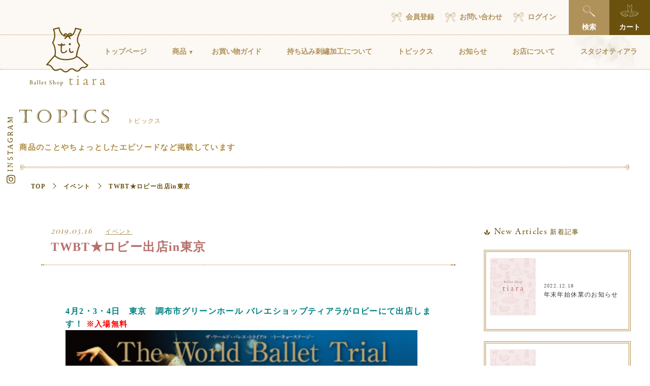

--- FILE ---
content_type: text/html; charset=UTF-8
request_url: https://tiara-collection.com/topics/2914
body_size: 21163
content:
<!doctype html>
<html dir="ltr" lang="ja">
<head>
<meta charset="UTF-8">
<meta name="viewport" content="width=device-width, initial-scale=1.0">
<meta name="description" content="バレエ用品専門のバレエショップtiara(ティアラ)のコラムをご覧いただけます。" />

<link rel="profile" href="http://gmpg.org/xfn/11">
<link rel="pingback" href="https://tiara-collection.com/shopadmin/xmlrpc.php">
<link rel="stylesheet" href="https://tiara-collection.com/shopadmin/wp-content/themes/tiara/css/slick.css">
<link rel="stylesheet" href="https://tiara-collection.com/shopadmin/wp-content/themes/tiara/css/slick-theme.css">
<link rel="stylesheet" href="https://tiara-collection.com/shopadmin/wp-content/themes/tiara/css/style.css?1767110035">
<script src="https://tiara-collection.com/shopadmin/wp-content/themes/tiara/js/jquery-3.2.1.min.js"></script>
<script src="https://tiara-collection.com/shopadmin/wp-content/themes/tiara/js/ofi.min.js"></script>
<link rel="stylesheet" href="https://use.typekit.net/exs1ifc.css">
<link rel="preconnect" href="https://fonts.googleapis.com">
<link rel="preconnect" href="https://fonts.gstatic.com" crossorigin>
<link href="https://fonts.googleapis.com/css2?family=Playfair+Display:wght@400;500;700&display=swap" rel="stylesheet">
<script src="https://tiara-collection.com/shopadmin/wp-content/themes/tiara/js/jquery.inview.min.js"></script>
<script src="https://cdnjs.cloudflare.com/ajax/libs/jscroll/2.4.1/jquery.jscroll.min.js"></script>
<script src="https://tiara-collection.com/shopadmin/wp-content/themes/tiara/js/infiniteslidev2.js"></script>
<script type='text/javascript' src='https://ajaxzip3.github.io/ajaxzip3.js'></script>
<title>TWBT★ロビー出店in東京 | バレエ用品・レオタード 通販｜Ballet Shop tiara</title>

		<!-- All in One SEO 4.3.4.1 - aioseo.com -->
		<meta name="description" content="4月2・3・4日 東京 調布市グリーンホール バレエショップティアラがロビーにて出店します！ ※入場無料 たく" />
		<meta name="robots" content="max-image-preview:large" />
		<link rel="canonical" href="https://tiara-collection.com/topics/2914" />
		<meta name="generator" content="All in One SEO (AIOSEO) 4.3.4.1 " />
		<script type="application/ld+json" class="aioseo-schema">
			{"@context":"https:\/\/schema.org","@graph":[{"@type":"BreadcrumbList","@id":"https:\/\/tiara-collection.com\/topics\/2914#breadcrumblist","itemListElement":[{"@type":"ListItem","@id":"https:\/\/tiara-collection.com\/#listItem","position":1,"item":{"@type":"WebPage","@id":"https:\/\/tiara-collection.com\/","name":"\u30db\u30fc\u30e0","description":"\u307e\u3044\u306b\u3061\"\u304b\u308f\u3044\u3044\"\u304c\u304a\u5e97\u306e\u306a\u304b\u3067\u751f\u307e\u308c\u3066\u3044\u307e\u3059\u3002 \u30ec\u30fc\u30b9\u3001\u30e2\u30c1\u30fc\u30d5\u3001\u30b4\u30e0\u306a\u3069\u306e\u5c0f\u3055\u306a\u30d1\u30fc\u30c4\u306b\u3082\u3053\u3060\u308f\u3063\u3066\u3044\u307e\u3059\u3002 \u30d1\u30bf\u30fc\u30f3\u3001\u88c1\u65ad\u3001\u7e2b\u88fd\u30fb\u30fb\u30fb\u3002\u5168\u3066\u30c6\u30a3\u30a2\u30e9\u719f\u7df4\u30b9\u30bf\u30c3\u30d5\u306e\u624b\u306b\u3088\u3063\u3066\u751f\u307f\u51fa\u3055\u308c\u3066\u3044\u307e\u3059\u3002 \u3072\u3068\u3064\u3072\u3068\u3064\u30a2\u30c8\u30ea\u30a8\u5185\u3067\u88fd\u4f5c\u3057\u3066\u3044\u308b\u306e\u3067\u3001\u91cf\u7523\u304c\u51fa\u6765\u307e\u305b\u3093\u3002 \u5de5\u696d\u7528\u306e\u672c\u7e2b\u3044\u30df\u30b7\u30f3\u3001\u30ed\u30c3\u30af\u30df\u30b7\u30f3\u3001\u305d\u306e\u4ed6\u7279\u6b8a\u30df\u30b7\u30f3\u306a\u3069\u3001\u6280\u8853\u8005\u306e\u5b9a\u671f\u30e1\u30f3\u30c6\u30ca\u30f3\u30b9\u3067 \u3044\u3064\u3082\u30d9\u30b9\u30c8\u30b3\u30f3\u30c7\u30a3\u30b7\u30e7\u30f3\u3092\u4fdd\u3064\u3088\u3046\u306b\u3057\u3066\u3044\u307e\u3059\u3002 \u300c\u30b7\u30f3\u30d7\u30eb\u3060\u3051\u3069\u304a\u3057\u3083\u308c\u300d\u3092\u30b3\u30f3\u30bb\u30d7\u30c8\u306b\u65e5\u3005\u30c7\u30b6\u30a4\u30f3\u8003\u6848\u4e2d\u3067\u3059\u3002 \u30e2\u30c7\u30eb\u306b\u7740\u7528\u3055\u305b\u3001\u5b9f\u969b\u306b\u30ec\u30c3\u30b9\u30f3\u3002\u7740\u5fc3\u5730\u306f\u826f\u3044\u304b\u3001\u52d5\u304d\u306e\u90aa\u9b54\u306b\u306a\u3089\u306a\u3044\u304b\u306a\u3069\u3092 \u30c1\u30a7\u30c3\u30af\u3002 \u5bb6\u5ead\u3067\u306e\u6d17\u6fef\u306b\u8010\u3048\u3089\u308c\u308b\u3001\u5b9f\u7528\u6027\u3082\u517c\u306d\u305d\u306a\u3048\u305f\u30aa\u30ea\u30b8\u30ca\u30eb\u30c7\u30b6\u30a4\u30f3\u3067\u3059\u3002","url":"https:\/\/tiara-collection.com\/"},"nextItem":"https:\/\/tiara-collection.com\/topics\/2914#listItem"},{"@type":"ListItem","@id":"https:\/\/tiara-collection.com\/topics\/2914#listItem","position":2,"item":{"@type":"WebPage","@id":"https:\/\/tiara-collection.com\/topics\/2914","name":"TWBT\u2605\u30ed\u30d3\u30fc\u51fa\u5e97in\u6771\u4eac","description":"4\u67082\u30fb3\u30fb4\u65e5 \u6771\u4eac \u8abf\u5e03\u5e02\u30b0\u30ea\u30fc\u30f3\u30db\u30fc\u30eb \u30d0\u30ec\u30a8\u30b7\u30e7\u30c3\u30d7\u30c6\u30a3\u30a2\u30e9\u304c\u30ed\u30d3\u30fc\u306b\u3066\u51fa\u5e97\u3057\u307e\u3059\uff01 \u203b\u5165\u5834\u7121\u6599 \u305f\u304f","url":"https:\/\/tiara-collection.com\/topics\/2914"},"previousItem":"https:\/\/tiara-collection.com\/#listItem"}]},{"@type":"Organization","@id":"https:\/\/tiara-collection.com\/#organization","name":"Ballet Shop tiara","url":"https:\/\/tiara-collection.com\/"},{"@type":"Person","@id":"https:\/\/tiara-collection.com\/author\/tiara#author","url":"https:\/\/tiara-collection.com\/author\/tiara","name":"tiara","image":{"@type":"ImageObject","@id":"https:\/\/tiara-collection.com\/topics\/2914#authorImage","url":"https:\/\/secure.gravatar.com\/avatar\/15eab5e18257634415507f4357efd46d?s=96&d=mm&r=g","width":96,"height":96,"caption":"tiara"}},{"@type":"WebPage","@id":"https:\/\/tiara-collection.com\/topics\/2914#webpage","url":"https:\/\/tiara-collection.com\/topics\/2914","name":"TWBT\u2605\u30ed\u30d3\u30fc\u51fa\u5e97in\u6771\u4eac | \u30d0\u30ec\u30a8\u7528\u54c1\u30fb\u30ec\u30aa\u30bf\u30fc\u30c9 \u901a\u8ca9\uff5cBallet Shop tiara","description":"4\u67082\u30fb3\u30fb4\u65e5 \u6771\u4eac \u8abf\u5e03\u5e02\u30b0\u30ea\u30fc\u30f3\u30db\u30fc\u30eb \u30d0\u30ec\u30a8\u30b7\u30e7\u30c3\u30d7\u30c6\u30a3\u30a2\u30e9\u304c\u30ed\u30d3\u30fc\u306b\u3066\u51fa\u5e97\u3057\u307e\u3059\uff01 \u203b\u5165\u5834\u7121\u6599 \u305f\u304f","inLanguage":"ja","isPartOf":{"@id":"https:\/\/tiara-collection.com\/#website"},"breadcrumb":{"@id":"https:\/\/tiara-collection.com\/topics\/2914#breadcrumblist"},"author":{"@id":"https:\/\/tiara-collection.com\/author\/tiara#author"},"creator":{"@id":"https:\/\/tiara-collection.com\/author\/tiara#author"},"datePublished":"2019-03-16T05:13:07+09:00","dateModified":"2022-05-05T12:34:20+09:00"},{"@type":"WebSite","@id":"https:\/\/tiara-collection.com\/#website","url":"https:\/\/tiara-collection.com\/","name":"\u30d0\u30ec\u30a8\u7528\u54c1\u30fb\u30ec\u30aa\u30bf\u30fc\u30c9 \u901a\u8ca9\uff5cBallet Shop tiara","description":"\u307e\u3044\u306b\u3061\"\u304b\u308f\u3044\u3044\"\u304c\u304a\u5e97\u306e\u306a\u304b\u3067\u751f\u307e\u308c\u3066\u3044\u307e\u3059\u3002 \u30ec\u30fc\u30b9\u3001\u30e2\u30c1\u30fc\u30d5\u3001\u30b4\u30e0\u306a\u3069\u306e\u5c0f\u3055\u306a\u30d1\u30fc\u30c4\u306b\u3082\u3053\u3060\u308f\u3063\u3066\u3044\u307e\u3059\u3002  \u30d1\u30bf\u30fc\u30f3\u3001\u88c1\u65ad\u3001\u7e2b\u88fd\u30fb\u30fb\u30fb\u3002\u5168\u3066\u30c6\u30a3\u30a2\u30e9\u719f\u7df4\u30b9\u30bf\u30c3\u30d5\u306e\u624b\u306b\u3088\u3063\u3066\u751f\u307f\u51fa\u3055\u308c\u3066\u3044\u307e\u3059\u3002  \u3072\u3068\u3064\u3072\u3068\u3064\u30a2\u30c8\u30ea\u30a8\u5185\u3067\u88fd\u4f5c\u3057\u3066\u3044\u308b\u306e\u3067\u3001\u91cf\u7523\u304c\u51fa\u6765\u307e\u305b\u3093\u3002  \u5de5\u696d\u7528\u306e\u672c\u7e2b\u3044\u30df\u30b7\u30f3\u3001\u30ed\u30c3\u30af\u30df\u30b7\u30f3\u3001\u305d\u306e\u4ed6\u7279\u6b8a\u30df\u30b7\u30f3\u306a\u3069\u3001\u6280\u8853\u8005\u306e\u5b9a\u671f\u30e1\u30f3\u30c6\u30ca\u30f3\u30b9\u3067 \u3044\u3064\u3082\u30d9\u30b9\u30c8\u30b3\u30f3\u30c7\u30a3\u30b7\u30e7\u30f3\u3092\u4fdd\u3064\u3088\u3046\u306b\u3057\u3066\u3044\u307e\u3059\u3002  \u300c\u30b7\u30f3\u30d7\u30eb\u3060\u3051\u3069\u304a\u3057\u3083\u308c\u300d\u3092\u30b3\u30f3\u30bb\u30d7\u30c8\u306b\u65e5\u3005\u30c7\u30b6\u30a4\u30f3\u8003\u6848\u4e2d\u3067\u3059\u3002 \u30e2\u30c7\u30eb\u306b\u7740\u7528\u3055\u305b\u3001\u5b9f\u969b\u306b\u30ec\u30c3\u30b9\u30f3\u3002\u7740\u5fc3\u5730\u306f\u826f\u3044\u304b\u3001\u52d5\u304d\u306e\u90aa\u9b54\u306b\u306a\u3089\u306a\u3044\u304b\u306a\u3069\u3092 \u30c1\u30a7\u30c3\u30af\u3002 \u5bb6\u5ead\u3067\u306e\u6d17\u6fef\u306b\u8010\u3048\u3089\u308c\u308b\u3001\u5b9f\u7528\u6027\u3082\u517c\u306d\u305d\u306a\u3048\u305f\u30aa\u30ea\u30b8\u30ca\u30eb\u30c7\u30b6\u30a4\u30f3\u3067\u3059\u3002","inLanguage":"ja","publisher":{"@id":"https:\/\/tiara-collection.com\/#organization"}}]}
		</script>
		<!-- All in One SEO -->

<link rel='dns-prefetch' href='//fonts.googleapis.com' />
<link rel="alternate" type="application/rss+xml" title="バレエ用品・レオタード 通販｜Ballet Shop tiara &raquo; フィード" href="https://tiara-collection.com/feed" />
<link rel="alternate" type="application/rss+xml" title="バレエ用品・レオタード 通販｜Ballet Shop tiara &raquo; コメントフィード" href="https://tiara-collection.com/comments/feed" />
		<!-- This site uses the Google Analytics by MonsterInsights plugin v8.10.0 - Using Analytics tracking - https://www.monsterinsights.com/ -->
							<script
				src="//www.googletagmanager.com/gtag/js?id=G-7BHFGKBS3C"  data-cfasync="false" data-wpfc-render="false" async></script>
			<script data-cfasync="false" data-wpfc-render="false">
				var mi_version = '8.10.0';
				var mi_track_user = true;
				var mi_no_track_reason = '';
				
								var disableStrs = [
										'ga-disable-G-7BHFGKBS3C',
															'ga-disable-UA-216338637-1',
									];

				/* Function to detect opted out users */
				function __gtagTrackerIsOptedOut() {
					for (var index = 0; index < disableStrs.length; index++) {
						if (document.cookie.indexOf(disableStrs[index] + '=true') > -1) {
							return true;
						}
					}

					return false;
				}

				/* Disable tracking if the opt-out cookie exists. */
				if (__gtagTrackerIsOptedOut()) {
					for (var index = 0; index < disableStrs.length; index++) {
						window[disableStrs[index]] = true;
					}
				}

				/* Opt-out function */
				function __gtagTrackerOptout() {
					for (var index = 0; index < disableStrs.length; index++) {
						document.cookie = disableStrs[index] + '=true; expires=Thu, 31 Dec 2099 23:59:59 UTC; path=/';
						window[disableStrs[index]] = true;
					}
				}

				if ('undefined' === typeof gaOptout) {
					function gaOptout() {
						__gtagTrackerOptout();
					}
				}
								window.dataLayer = window.dataLayer || [];

				window.MonsterInsightsDualTracker = {
					helpers: {},
					trackers: {},
				};
				if (mi_track_user) {
					function __gtagDataLayer() {
						dataLayer.push(arguments);
					}

					function __gtagTracker(type, name, parameters) {
						if (!parameters) {
							parameters = {};
						}

						if (parameters.send_to) {
							__gtagDataLayer.apply(null, arguments);
							return;
						}

						if (type === 'event') {
														parameters.send_to = monsterinsights_frontend.v4_id;
							var hookName = name;
							if (typeof parameters['event_category'] !== 'undefined') {
								hookName = parameters['event_category'] + ':' + name;
							}

							if (typeof MonsterInsightsDualTracker.trackers[hookName] !== 'undefined') {
								MonsterInsightsDualTracker.trackers[hookName](parameters);
							} else {
								__gtagDataLayer('event', name, parameters);
							}
							
														parameters.send_to = monsterinsights_frontend.ua;
							__gtagDataLayer(type, name, parameters);
													} else {
							__gtagDataLayer.apply(null, arguments);
						}
					}

					__gtagTracker('js', new Date());
					__gtagTracker('set', {
						'developer_id.dZGIzZG': true,
											});
										__gtagTracker('config', 'G-7BHFGKBS3C', {"forceSSL":"true","link_attribution":"true"} );
															__gtagTracker('config', 'UA-216338637-1', {"forceSSL":"true","link_attribution":"true"} );
										window.gtag = __gtagTracker;										(function () {
						/* https://developers.google.com/analytics/devguides/collection/analyticsjs/ */
						/* ga and __gaTracker compatibility shim. */
						var noopfn = function () {
							return null;
						};
						var newtracker = function () {
							return new Tracker();
						};
						var Tracker = function () {
							return null;
						};
						var p = Tracker.prototype;
						p.get = noopfn;
						p.set = noopfn;
						p.send = function () {
							var args = Array.prototype.slice.call(arguments);
							args.unshift('send');
							__gaTracker.apply(null, args);
						};
						var __gaTracker = function () {
							var len = arguments.length;
							if (len === 0) {
								return;
							}
							var f = arguments[len - 1];
							if (typeof f !== 'object' || f === null || typeof f.hitCallback !== 'function') {
								if ('send' === arguments[0]) {
									var hitConverted, hitObject = false, action;
									if ('event' === arguments[1]) {
										if ('undefined' !== typeof arguments[3]) {
											hitObject = {
												'eventAction': arguments[3],
												'eventCategory': arguments[2],
												'eventLabel': arguments[4],
												'value': arguments[5] ? arguments[5] : 1,
											}
										}
									}
									if ('pageview' === arguments[1]) {
										if ('undefined' !== typeof arguments[2]) {
											hitObject = {
												'eventAction': 'page_view',
												'page_path': arguments[2],
											}
										}
									}
									if (typeof arguments[2] === 'object') {
										hitObject = arguments[2];
									}
									if (typeof arguments[5] === 'object') {
										Object.assign(hitObject, arguments[5]);
									}
									if ('undefined' !== typeof arguments[1].hitType) {
										hitObject = arguments[1];
										if ('pageview' === hitObject.hitType) {
											hitObject.eventAction = 'page_view';
										}
									}
									if (hitObject) {
										action = 'timing' === arguments[1].hitType ? 'timing_complete' : hitObject.eventAction;
										hitConverted = mapArgs(hitObject);
										__gtagTracker('event', action, hitConverted);
									}
								}
								return;
							}

							function mapArgs(args) {
								var arg, hit = {};
								var gaMap = {
									'eventCategory': 'event_category',
									'eventAction': 'event_action',
									'eventLabel': 'event_label',
									'eventValue': 'event_value',
									'nonInteraction': 'non_interaction',
									'timingCategory': 'event_category',
									'timingVar': 'name',
									'timingValue': 'value',
									'timingLabel': 'event_label',
									'page': 'page_path',
									'location': 'page_location',
									'title': 'page_title',
								};
								for (arg in args) {
																		if (!(!args.hasOwnProperty(arg) || !gaMap.hasOwnProperty(arg))) {
										hit[gaMap[arg]] = args[arg];
									} else {
										hit[arg] = args[arg];
									}
								}
								return hit;
							}

							try {
								f.hitCallback();
							} catch (ex) {
							}
						};
						__gaTracker.create = newtracker;
						__gaTracker.getByName = newtracker;
						__gaTracker.getAll = function () {
							return [];
						};
						__gaTracker.remove = noopfn;
						__gaTracker.loaded = true;
						window['__gaTracker'] = __gaTracker;
					})();
									} else {
										console.log("");
					(function () {
						function __gtagTracker() {
							return null;
						}

						window['__gtagTracker'] = __gtagTracker;
						window['gtag'] = __gtagTracker;
					})();
									}
			</script>
				<!-- / Google Analytics by MonsterInsights -->
		<script>
window._wpemojiSettings = {"baseUrl":"https:\/\/s.w.org\/images\/core\/emoji\/14.0.0\/72x72\/","ext":".png","svgUrl":"https:\/\/s.w.org\/images\/core\/emoji\/14.0.0\/svg\/","svgExt":".svg","source":{"concatemoji":"https:\/\/tiara-collection.com\/shopadmin\/wp-includes\/js\/wp-emoji-release.min.js?ver=6.2.8"}};
/*! This file is auto-generated */
!function(e,a,t){var n,r,o,i=a.createElement("canvas"),p=i.getContext&&i.getContext("2d");function s(e,t){p.clearRect(0,0,i.width,i.height),p.fillText(e,0,0);e=i.toDataURL();return p.clearRect(0,0,i.width,i.height),p.fillText(t,0,0),e===i.toDataURL()}function c(e){var t=a.createElement("script");t.src=e,t.defer=t.type="text/javascript",a.getElementsByTagName("head")[0].appendChild(t)}for(o=Array("flag","emoji"),t.supports={everything:!0,everythingExceptFlag:!0},r=0;r<o.length;r++)t.supports[o[r]]=function(e){if(p&&p.fillText)switch(p.textBaseline="top",p.font="600 32px Arial",e){case"flag":return s("\ud83c\udff3\ufe0f\u200d\u26a7\ufe0f","\ud83c\udff3\ufe0f\u200b\u26a7\ufe0f")?!1:!s("\ud83c\uddfa\ud83c\uddf3","\ud83c\uddfa\u200b\ud83c\uddf3")&&!s("\ud83c\udff4\udb40\udc67\udb40\udc62\udb40\udc65\udb40\udc6e\udb40\udc67\udb40\udc7f","\ud83c\udff4\u200b\udb40\udc67\u200b\udb40\udc62\u200b\udb40\udc65\u200b\udb40\udc6e\u200b\udb40\udc67\u200b\udb40\udc7f");case"emoji":return!s("\ud83e\udef1\ud83c\udffb\u200d\ud83e\udef2\ud83c\udfff","\ud83e\udef1\ud83c\udffb\u200b\ud83e\udef2\ud83c\udfff")}return!1}(o[r]),t.supports.everything=t.supports.everything&&t.supports[o[r]],"flag"!==o[r]&&(t.supports.everythingExceptFlag=t.supports.everythingExceptFlag&&t.supports[o[r]]);t.supports.everythingExceptFlag=t.supports.everythingExceptFlag&&!t.supports.flag,t.DOMReady=!1,t.readyCallback=function(){t.DOMReady=!0},t.supports.everything||(n=function(){t.readyCallback()},a.addEventListener?(a.addEventListener("DOMContentLoaded",n,!1),e.addEventListener("load",n,!1)):(e.attachEvent("onload",n),a.attachEvent("onreadystatechange",function(){"complete"===a.readyState&&t.readyCallback()})),(e=t.source||{}).concatemoji?c(e.concatemoji):e.wpemoji&&e.twemoji&&(c(e.twemoji),c(e.wpemoji)))}(window,document,window._wpemojiSettings);
</script>
<style>
img.wp-smiley,
img.emoji {
	display: inline !important;
	border: none !important;
	box-shadow: none !important;
	height: 1em !important;
	width: 1em !important;
	margin: 0 0.07em !important;
	vertical-align: -0.1em !important;
	background: none !important;
	padding: 0 !important;
}
</style>
	<link rel='stylesheet' id='sbi_styles-css' href='https://tiara-collection.com/shopadmin/wp-content/plugins/instagram-feed/css/sbi-styles.min.css?ver=6.10.0' media='all' />
<link rel='stylesheet' id='wp-block-library-css' href='https://tiara-collection.com/shopadmin/wp-includes/css/dist/block-library/style.min.css?ver=6.2.8' media='all' />
<style id='wp-block-library-theme-inline-css'>
.wp-block-audio figcaption{color:#555;font-size:13px;text-align:center}.is-dark-theme .wp-block-audio figcaption{color:hsla(0,0%,100%,.65)}.wp-block-audio{margin:0 0 1em}.wp-block-code{border:1px solid #ccc;border-radius:4px;font-family:Menlo,Consolas,monaco,monospace;padding:.8em 1em}.wp-block-embed figcaption{color:#555;font-size:13px;text-align:center}.is-dark-theme .wp-block-embed figcaption{color:hsla(0,0%,100%,.65)}.wp-block-embed{margin:0 0 1em}.blocks-gallery-caption{color:#555;font-size:13px;text-align:center}.is-dark-theme .blocks-gallery-caption{color:hsla(0,0%,100%,.65)}.wp-block-image figcaption{color:#555;font-size:13px;text-align:center}.is-dark-theme .wp-block-image figcaption{color:hsla(0,0%,100%,.65)}.wp-block-image{margin:0 0 1em}.wp-block-pullquote{border-bottom:4px solid;border-top:4px solid;color:currentColor;margin-bottom:1.75em}.wp-block-pullquote cite,.wp-block-pullquote footer,.wp-block-pullquote__citation{color:currentColor;font-size:.8125em;font-style:normal;text-transform:uppercase}.wp-block-quote{border-left:.25em solid;margin:0 0 1.75em;padding-left:1em}.wp-block-quote cite,.wp-block-quote footer{color:currentColor;font-size:.8125em;font-style:normal;position:relative}.wp-block-quote.has-text-align-right{border-left:none;border-right:.25em solid;padding-left:0;padding-right:1em}.wp-block-quote.has-text-align-center{border:none;padding-left:0}.wp-block-quote.is-large,.wp-block-quote.is-style-large,.wp-block-quote.is-style-plain{border:none}.wp-block-search .wp-block-search__label{font-weight:700}.wp-block-search__button{border:1px solid #ccc;padding:.375em .625em}:where(.wp-block-group.has-background){padding:1.25em 2.375em}.wp-block-separator.has-css-opacity{opacity:.4}.wp-block-separator{border:none;border-bottom:2px solid;margin-left:auto;margin-right:auto}.wp-block-separator.has-alpha-channel-opacity{opacity:1}.wp-block-separator:not(.is-style-wide):not(.is-style-dots){width:100px}.wp-block-separator.has-background:not(.is-style-dots){border-bottom:none;height:1px}.wp-block-separator.has-background:not(.is-style-wide):not(.is-style-dots){height:2px}.wp-block-table{margin:0 0 1em}.wp-block-table td,.wp-block-table th{word-break:normal}.wp-block-table figcaption{color:#555;font-size:13px;text-align:center}.is-dark-theme .wp-block-table figcaption{color:hsla(0,0%,100%,.65)}.wp-block-video figcaption{color:#555;font-size:13px;text-align:center}.is-dark-theme .wp-block-video figcaption{color:hsla(0,0%,100%,.65)}.wp-block-video{margin:0 0 1em}.wp-block-template-part.has-background{margin-bottom:0;margin-top:0;padding:1.25em 2.375em}
</style>
<link rel='stylesheet' id='wc-blocks-vendors-style-css' href='https://tiara-collection.com/shopadmin/wp-content/plugins/woocommerce/packages/woocommerce-blocks/build/wc-blocks-vendors-style.css?ver=6.1.0' media='all' />
<link rel='stylesheet' id='wc-blocks-style-css' href='https://tiara-collection.com/shopadmin/wp-content/plugins/woocommerce/packages/woocommerce-blocks/build/wc-blocks-style.css?ver=6.1.0' media='all' />
<link rel='stylesheet' id='storefront-gutenberg-blocks-css' href='https://tiara-collection.com/shopadmin/wp-content/themes/storefront/assets/css/base/gutenberg-blocks.css?ver=3.6.0' media='all' />
<style id='storefront-gutenberg-blocks-inline-css'>

				.wp-block-button__link:not(.has-text-color) {
					color: #333333;
				}

				.wp-block-button__link:not(.has-text-color):hover,
				.wp-block-button__link:not(.has-text-color):focus,
				.wp-block-button__link:not(.has-text-color):active {
					color: #333333;
				}

				.wp-block-button__link:not(.has-background) {
					background-color: #eeeeee;
				}

				.wp-block-button__link:not(.has-background):hover,
				.wp-block-button__link:not(.has-background):focus,
				.wp-block-button__link:not(.has-background):active {
					border-color: #d5d5d5;
					background-color: #d5d5d5;
				}

				.wp-block-quote footer,
				.wp-block-quote cite,
				.wp-block-quote__citation {
					color: #6d6d6d;
				}

				.wp-block-pullquote cite,
				.wp-block-pullquote footer,
				.wp-block-pullquote__citation {
					color: #6d6d6d;
				}

				.wp-block-image figcaption {
					color: #6d6d6d;
				}

				.wp-block-separator.is-style-dots::before {
					color: #333333;
				}

				.wp-block-file a.wp-block-file__button {
					color: #333333;
					background-color: #eeeeee;
					border-color: #eeeeee;
				}

				.wp-block-file a.wp-block-file__button:hover,
				.wp-block-file a.wp-block-file__button:focus,
				.wp-block-file a.wp-block-file__button:active {
					color: #333333;
					background-color: #d5d5d5;
				}

				.wp-block-code,
				.wp-block-preformatted pre {
					color: #6d6d6d;
				}

				.wp-block-table:not( .has-background ):not( .is-style-stripes ) tbody tr:nth-child(2n) td {
					background-color: #fdfdfd;
				}

				.wp-block-cover .wp-block-cover__inner-container h1:not(.has-text-color),
				.wp-block-cover .wp-block-cover__inner-container h2:not(.has-text-color),
				.wp-block-cover .wp-block-cover__inner-container h3:not(.has-text-color),
				.wp-block-cover .wp-block-cover__inner-container h4:not(.has-text-color),
				.wp-block-cover .wp-block-cover__inner-container h5:not(.has-text-color),
				.wp-block-cover .wp-block-cover__inner-container h6:not(.has-text-color) {
					color: #000000;
				}

				.wc-block-components-price-slider__range-input-progress,
				.rtl .wc-block-components-price-slider__range-input-progress {
					--range-color: #96588a;
				}

				/* Target only IE11 */
				@media all and (-ms-high-contrast: none), (-ms-high-contrast: active) {
					.wc-block-components-price-slider__range-input-progress {
						background: #96588a;
					}
				}

				.wc-block-components-button:not(.is-link) {
					background-color: #333333;
					color: #ffffff;
				}

				.wc-block-components-button:not(.is-link):hover,
				.wc-block-components-button:not(.is-link):focus,
				.wc-block-components-button:not(.is-link):active {
					background-color: #1a1a1a;
					color: #ffffff;
				}

				.wc-block-components-button:not(.is-link):disabled {
					background-color: #333333;
					color: #ffffff;
				}

				.wc-block-cart__submit-container {
					background-color: #ffffff;
				}

				.wc-block-cart__submit-container::before {
					color: rgba(220,220,220,0.5);
				}

				.wc-block-components-order-summary-item__quantity {
					background-color: #ffffff;
					border-color: #6d6d6d;
					box-shadow: 0 0 0 2px #ffffff;
					color: #6d6d6d;
				}
			
</style>
<link rel='stylesheet' id='classic-theme-styles-css' href='https://tiara-collection.com/shopadmin/wp-includes/css/classic-themes.min.css?ver=6.2.8' media='all' />
<style id='global-styles-inline-css'>
body{--wp--preset--color--black: #000000;--wp--preset--color--cyan-bluish-gray: #abb8c3;--wp--preset--color--white: #ffffff;--wp--preset--color--pale-pink: #f78da7;--wp--preset--color--vivid-red: #cf2e2e;--wp--preset--color--luminous-vivid-orange: #ff6900;--wp--preset--color--luminous-vivid-amber: #fcb900;--wp--preset--color--light-green-cyan: #7bdcb5;--wp--preset--color--vivid-green-cyan: #00d084;--wp--preset--color--pale-cyan-blue: #8ed1fc;--wp--preset--color--vivid-cyan-blue: #0693e3;--wp--preset--color--vivid-purple: #9b51e0;--wp--preset--gradient--vivid-cyan-blue-to-vivid-purple: linear-gradient(135deg,rgba(6,147,227,1) 0%,rgb(155,81,224) 100%);--wp--preset--gradient--light-green-cyan-to-vivid-green-cyan: linear-gradient(135deg,rgb(122,220,180) 0%,rgb(0,208,130) 100%);--wp--preset--gradient--luminous-vivid-amber-to-luminous-vivid-orange: linear-gradient(135deg,rgba(252,185,0,1) 0%,rgba(255,105,0,1) 100%);--wp--preset--gradient--luminous-vivid-orange-to-vivid-red: linear-gradient(135deg,rgba(255,105,0,1) 0%,rgb(207,46,46) 100%);--wp--preset--gradient--very-light-gray-to-cyan-bluish-gray: linear-gradient(135deg,rgb(238,238,238) 0%,rgb(169,184,195) 100%);--wp--preset--gradient--cool-to-warm-spectrum: linear-gradient(135deg,rgb(74,234,220) 0%,rgb(151,120,209) 20%,rgb(207,42,186) 40%,rgb(238,44,130) 60%,rgb(251,105,98) 80%,rgb(254,248,76) 100%);--wp--preset--gradient--blush-light-purple: linear-gradient(135deg,rgb(255,206,236) 0%,rgb(152,150,240) 100%);--wp--preset--gradient--blush-bordeaux: linear-gradient(135deg,rgb(254,205,165) 0%,rgb(254,45,45) 50%,rgb(107,0,62) 100%);--wp--preset--gradient--luminous-dusk: linear-gradient(135deg,rgb(255,203,112) 0%,rgb(199,81,192) 50%,rgb(65,88,208) 100%);--wp--preset--gradient--pale-ocean: linear-gradient(135deg,rgb(255,245,203) 0%,rgb(182,227,212) 50%,rgb(51,167,181) 100%);--wp--preset--gradient--electric-grass: linear-gradient(135deg,rgb(202,248,128) 0%,rgb(113,206,126) 100%);--wp--preset--gradient--midnight: linear-gradient(135deg,rgb(2,3,129) 0%,rgb(40,116,252) 100%);--wp--preset--duotone--dark-grayscale: url('#wp-duotone-dark-grayscale');--wp--preset--duotone--grayscale: url('#wp-duotone-grayscale');--wp--preset--duotone--purple-yellow: url('#wp-duotone-purple-yellow');--wp--preset--duotone--blue-red: url('#wp-duotone-blue-red');--wp--preset--duotone--midnight: url('#wp-duotone-midnight');--wp--preset--duotone--magenta-yellow: url('#wp-duotone-magenta-yellow');--wp--preset--duotone--purple-green: url('#wp-duotone-purple-green');--wp--preset--duotone--blue-orange: url('#wp-duotone-blue-orange');--wp--preset--font-size--small: 14px;--wp--preset--font-size--medium: 23px;--wp--preset--font-size--large: 26px;--wp--preset--font-size--x-large: 42px;--wp--preset--font-size--normal: 16px;--wp--preset--font-size--huge: 37px;--wp--preset--spacing--20: 0.44rem;--wp--preset--spacing--30: 0.67rem;--wp--preset--spacing--40: 1rem;--wp--preset--spacing--50: 1.5rem;--wp--preset--spacing--60: 2.25rem;--wp--preset--spacing--70: 3.38rem;--wp--preset--spacing--80: 5.06rem;--wp--preset--shadow--natural: 6px 6px 9px rgba(0, 0, 0, 0.2);--wp--preset--shadow--deep: 12px 12px 50px rgba(0, 0, 0, 0.4);--wp--preset--shadow--sharp: 6px 6px 0px rgba(0, 0, 0, 0.2);--wp--preset--shadow--outlined: 6px 6px 0px -3px rgba(255, 255, 255, 1), 6px 6px rgba(0, 0, 0, 1);--wp--preset--shadow--crisp: 6px 6px 0px rgba(0, 0, 0, 1);}:where(.is-layout-flex){gap: 0.5em;}body .is-layout-flow > .alignleft{float: left;margin-inline-start: 0;margin-inline-end: 2em;}body .is-layout-flow > .alignright{float: right;margin-inline-start: 2em;margin-inline-end: 0;}body .is-layout-flow > .aligncenter{margin-left: auto !important;margin-right: auto !important;}body .is-layout-constrained > .alignleft{float: left;margin-inline-start: 0;margin-inline-end: 2em;}body .is-layout-constrained > .alignright{float: right;margin-inline-start: 2em;margin-inline-end: 0;}body .is-layout-constrained > .aligncenter{margin-left: auto !important;margin-right: auto !important;}body .is-layout-constrained > :where(:not(.alignleft):not(.alignright):not(.alignfull)){max-width: var(--wp--style--global--content-size);margin-left: auto !important;margin-right: auto !important;}body .is-layout-constrained > .alignwide{max-width: var(--wp--style--global--wide-size);}body .is-layout-flex{display: flex;}body .is-layout-flex{flex-wrap: wrap;align-items: center;}body .is-layout-flex > *{margin: 0;}:where(.wp-block-columns.is-layout-flex){gap: 2em;}.has-black-color{color: var(--wp--preset--color--black) !important;}.has-cyan-bluish-gray-color{color: var(--wp--preset--color--cyan-bluish-gray) !important;}.has-white-color{color: var(--wp--preset--color--white) !important;}.has-pale-pink-color{color: var(--wp--preset--color--pale-pink) !important;}.has-vivid-red-color{color: var(--wp--preset--color--vivid-red) !important;}.has-luminous-vivid-orange-color{color: var(--wp--preset--color--luminous-vivid-orange) !important;}.has-luminous-vivid-amber-color{color: var(--wp--preset--color--luminous-vivid-amber) !important;}.has-light-green-cyan-color{color: var(--wp--preset--color--light-green-cyan) !important;}.has-vivid-green-cyan-color{color: var(--wp--preset--color--vivid-green-cyan) !important;}.has-pale-cyan-blue-color{color: var(--wp--preset--color--pale-cyan-blue) !important;}.has-vivid-cyan-blue-color{color: var(--wp--preset--color--vivid-cyan-blue) !important;}.has-vivid-purple-color{color: var(--wp--preset--color--vivid-purple) !important;}.has-black-background-color{background-color: var(--wp--preset--color--black) !important;}.has-cyan-bluish-gray-background-color{background-color: var(--wp--preset--color--cyan-bluish-gray) !important;}.has-white-background-color{background-color: var(--wp--preset--color--white) !important;}.has-pale-pink-background-color{background-color: var(--wp--preset--color--pale-pink) !important;}.has-vivid-red-background-color{background-color: var(--wp--preset--color--vivid-red) !important;}.has-luminous-vivid-orange-background-color{background-color: var(--wp--preset--color--luminous-vivid-orange) !important;}.has-luminous-vivid-amber-background-color{background-color: var(--wp--preset--color--luminous-vivid-amber) !important;}.has-light-green-cyan-background-color{background-color: var(--wp--preset--color--light-green-cyan) !important;}.has-vivid-green-cyan-background-color{background-color: var(--wp--preset--color--vivid-green-cyan) !important;}.has-pale-cyan-blue-background-color{background-color: var(--wp--preset--color--pale-cyan-blue) !important;}.has-vivid-cyan-blue-background-color{background-color: var(--wp--preset--color--vivid-cyan-blue) !important;}.has-vivid-purple-background-color{background-color: var(--wp--preset--color--vivid-purple) !important;}.has-black-border-color{border-color: var(--wp--preset--color--black) !important;}.has-cyan-bluish-gray-border-color{border-color: var(--wp--preset--color--cyan-bluish-gray) !important;}.has-white-border-color{border-color: var(--wp--preset--color--white) !important;}.has-pale-pink-border-color{border-color: var(--wp--preset--color--pale-pink) !important;}.has-vivid-red-border-color{border-color: var(--wp--preset--color--vivid-red) !important;}.has-luminous-vivid-orange-border-color{border-color: var(--wp--preset--color--luminous-vivid-orange) !important;}.has-luminous-vivid-amber-border-color{border-color: var(--wp--preset--color--luminous-vivid-amber) !important;}.has-light-green-cyan-border-color{border-color: var(--wp--preset--color--light-green-cyan) !important;}.has-vivid-green-cyan-border-color{border-color: var(--wp--preset--color--vivid-green-cyan) !important;}.has-pale-cyan-blue-border-color{border-color: var(--wp--preset--color--pale-cyan-blue) !important;}.has-vivid-cyan-blue-border-color{border-color: var(--wp--preset--color--vivid-cyan-blue) !important;}.has-vivid-purple-border-color{border-color: var(--wp--preset--color--vivid-purple) !important;}.has-vivid-cyan-blue-to-vivid-purple-gradient-background{background: var(--wp--preset--gradient--vivid-cyan-blue-to-vivid-purple) !important;}.has-light-green-cyan-to-vivid-green-cyan-gradient-background{background: var(--wp--preset--gradient--light-green-cyan-to-vivid-green-cyan) !important;}.has-luminous-vivid-amber-to-luminous-vivid-orange-gradient-background{background: var(--wp--preset--gradient--luminous-vivid-amber-to-luminous-vivid-orange) !important;}.has-luminous-vivid-orange-to-vivid-red-gradient-background{background: var(--wp--preset--gradient--luminous-vivid-orange-to-vivid-red) !important;}.has-very-light-gray-to-cyan-bluish-gray-gradient-background{background: var(--wp--preset--gradient--very-light-gray-to-cyan-bluish-gray) !important;}.has-cool-to-warm-spectrum-gradient-background{background: var(--wp--preset--gradient--cool-to-warm-spectrum) !important;}.has-blush-light-purple-gradient-background{background: var(--wp--preset--gradient--blush-light-purple) !important;}.has-blush-bordeaux-gradient-background{background: var(--wp--preset--gradient--blush-bordeaux) !important;}.has-luminous-dusk-gradient-background{background: var(--wp--preset--gradient--luminous-dusk) !important;}.has-pale-ocean-gradient-background{background: var(--wp--preset--gradient--pale-ocean) !important;}.has-electric-grass-gradient-background{background: var(--wp--preset--gradient--electric-grass) !important;}.has-midnight-gradient-background{background: var(--wp--preset--gradient--midnight) !important;}.has-small-font-size{font-size: var(--wp--preset--font-size--small) !important;}.has-medium-font-size{font-size: var(--wp--preset--font-size--medium) !important;}.has-large-font-size{font-size: var(--wp--preset--font-size--large) !important;}.has-x-large-font-size{font-size: var(--wp--preset--font-size--x-large) !important;}
.wp-block-navigation a:where(:not(.wp-element-button)){color: inherit;}
:where(.wp-block-columns.is-layout-flex){gap: 2em;}
.wp-block-pullquote{font-size: 1.5em;line-height: 1.6;}
</style>
<link rel='stylesheet' id='dashicons-css' href='https://tiara-collection.com/shopadmin/wp-includes/css/dashicons.min.css?ver=6.2.8' media='all' />
<link rel='stylesheet' id='pewc-style-css' href='https://tiara-collection.com/shopadmin/wp-content/plugins/product-extras-for-woocommerce/assets/css/style.css?ver=3.9.4' media='all' />
<style id='woocommerce-inline-inline-css'>
.woocommerce form .form-row .required { visibility: visible; }
</style>
<link rel='stylesheet' id='wp-pagenavi-css' href='https://tiara-collection.com/shopadmin/wp-content/plugins/wp-pagenavi/pagenavi-css.css?ver=2.70' media='all' />
<link rel='stylesheet' id='woo-variation-swatches-css' href='https://tiara-collection.com/shopadmin/wp-content/plugins/woo-variation-swatches/assets/css/frontend.min.css?ver=1713851992' media='all' />
<style id='woo-variation-swatches-inline-css'>
:root {
--wvs-tick:url("data:image/svg+xml;utf8,%3Csvg filter='drop-shadow(0px 0px 2px rgb(0 0 0 / .8))' xmlns='http://www.w3.org/2000/svg'  viewBox='0 0 30 30'%3E%3Cpath fill='none' stroke='%23ffffff' stroke-linecap='round' stroke-linejoin='round' stroke-width='4' d='M4 16L11 23 27 7'/%3E%3C/svg%3E");

--wvs-cross:url("data:image/svg+xml;utf8,%3Csvg filter='drop-shadow(0px 0px 5px rgb(255 255 255 / .6))' xmlns='http://www.w3.org/2000/svg' width='72px' height='72px' viewBox='0 0 24 24'%3E%3Cpath fill='none' stroke='%23ff0000' stroke-linecap='round' stroke-width='0.6' d='M5 5L19 19M19 5L5 19'/%3E%3C/svg%3E");
--wvs-single-product-item-width:30px;
--wvs-single-product-item-height:30px;
--wvs-single-product-item-font-size:16px}
</style>
<link rel='stylesheet' id='wc-gateway-linepay-smart-payment-buttons-css' href='https://tiara-collection.com/shopadmin/wp-content/plugins/woocommerce-for-japan/assets/css/linepay_button.css?ver=6.2.8' media='all' />
<link rel='stylesheet' id='storefront-icons-css' href='https://tiara-collection.com/shopadmin/wp-content/themes/storefront/assets/css/base/icons.css?ver=3.6.0' media='all' />
<link rel='stylesheet' id='storefront-fonts-css' href='https://fonts.googleapis.com/css?family=Source+Sans+Pro%3A400%2C300%2C300italic%2C400italic%2C600%2C700%2C900&#038;subset=latin%2Clatin-ext&#038;ver=3.6.0' media='all' />
<style id='wc-product-table-head-inline-css'>
.wc-product-table { visibility: hidden; }
</style>
<link rel='stylesheet' id='storefront-child-style-css' href='https://tiara-collection.com/shopadmin/wp-content/themes/tiara/style.css?ver=1.0' media='all' />
<!--n2css--><script src='https://tiara-collection.com/shopadmin/wp-content/plugins/google-analytics-for-wordpress/assets/js/frontend-gtag.min.js?ver=8.10.0' id='monsterinsights-frontend-script-js'></script>
<script data-cfasync="false" data-wpfc-render="false" id='monsterinsights-frontend-script-js-extra'>var monsterinsights_frontend = {"js_events_tracking":"true","download_extensions":"doc,pdf,ppt,zip,xls,docx,pptx,xlsx","inbound_paths":"[{\"path\":\"\\\/go\\\/\",\"label\":\"affiliate\"},{\"path\":\"\\\/recommend\\\/\",\"label\":\"affiliate\"}]","home_url":"https:\/\/tiara-collection.com","hash_tracking":"false","ua":"UA-216338637-1","v4_id":"G-7BHFGKBS3C"};</script>
<script src='https://tiara-collection.com/shopadmin/wp-includes/js/jquery/jquery.min.js?ver=3.6.4' id='jquery-core-js'></script>
<script src='https://tiara-collection.com/shopadmin/wp-includes/js/jquery/jquery-migrate.min.js?ver=3.4.0' id='jquery-migrate-js'></script>
<link rel="https://api.w.org/" href="https://tiara-collection.com/wp-json/" /><link rel="alternate" type="application/json" href="https://tiara-collection.com/wp-json/wp/v2/topics/2914" /><link rel="EditURI" type="application/rsd+xml" title="RSD" href="https://tiara-collection.com/shopadmin/xmlrpc.php?rsd" />
<link rel="wlwmanifest" type="application/wlwmanifest+xml" href="https://tiara-collection.com/shopadmin/wp-includes/wlwmanifest.xml" />
<meta name="generator" content="WordPress 6.2.8" />
<meta name="generator" content="WooCommerce 5.9.0" />
<link rel='shortlink' href='https://tiara-collection.com/?p=2914' />
<link rel="alternate" type="application/json+oembed" href="https://tiara-collection.com/wp-json/oembed/1.0/embed?url=https%3A%2F%2Ftiara-collection.com%2Ftopics%2F2914" />
<link rel="alternate" type="text/xml+oembed" href="https://tiara-collection.com/wp-json/oembed/1.0/embed?url=https%3A%2F%2Ftiara-collection.com%2Ftopics%2F2914&#038;format=xml" />
<meta property="og:title" content="TWBT★ロビー出店in東京" />
<meta property="og:description" content="4月2・3・4日　東京　調布市グリーンホール バレエショップティアラがロビーにて出店します！ ※入場無料 &nbsp;開場/調布市グリーンホール レオタード、ニットウェア、スカート・・・ たくさんのオ..." />
<meta property="og:type" content="article" />
<meta property="og:url" content="https://tiara-collection.com/topics/2914" />
<meta property="og:image" content="https://tiara-collection.com/shopadmin/wp-content/uploads/2022/01/ogp_main-1024x538.jpg" />
<meta property="og:image:width" content="640" />
<meta property="og:image:height" content="336" />
<meta property="og:image:alt" content="" />
<meta property="og:site_name" content="バレエ用品・レオタード 通販｜Ballet Shop tiara" />
<meta property="fb:app_id" content="1210345856121046" />
  <style type="text/css">
    .pewc-group-content-wrapper {
      background-color: 0 !important;
    }
    ul.pewc-product-extra-groups {
      margin-left: px;
      margin-bottom: px;
      padding: px;
      background-color: ;
    }
    .pewc-product-extra-groups > li {
      margin-left: px;
      margin-bottom: px;
      padding-top: px;
      padding-bottom: px;
      padding-left: px;
      padding-right: px;
      background-color: ;
      color: 0;
    }
                textarea.pewc-form-field {
      height: em;
    }
        .pewc-radio-image-wrapper label input:checked + img,
    .pewc-checkbox-image-wrapper label input:checked + img {
    	border-color: 0    }
  </style>
  <meta name="framework" content="Redux 4.3.9" /><link rel="apple-touch-icon" sizes="180x180" href="/shopadmin/wp-content/uploads/fbrfg/apple-touch-icon.png">
<link rel="icon" type="image/png" sizes="32x32" href="/shopadmin/wp-content/uploads/fbrfg/favicon-32x32.png">
<link rel="icon" type="image/png" sizes="16x16" href="/shopadmin/wp-content/uploads/fbrfg/favicon-16x16.png">
<link rel="manifest" href="/shopadmin/wp-content/uploads/fbrfg/site.webmanifest">
<link rel="mask-icon" href="/shopadmin/wp-content/uploads/fbrfg/safari-pinned-tab.svg" color="#5bbad5">
<link rel="shortcut icon" href="/shopadmin/wp-content/uploads/fbrfg/favicon.ico">
<meta name="msapplication-TileColor" content="#da532c">
<meta name="msapplication-config" content="/shopadmin/wp-content/uploads/fbrfg/browserconfig.xml">
<meta name="theme-color" content="#ffffff">	<noscript><style>.woocommerce-product-gallery{ opacity: 1 !important; }</style></noscript>
	<style>.recentcomments a{display:inline !important;padding:0 !important;margin:0 !important;}</style><noscript><style>.lazyload[data-src]{display:none !important;}</style></noscript><style>.lazyload{background-image:none !important;}.lazyload:before{background-image:none !important;}</style>		<style id="wp-custom-css">
			#shipping_country_field,
#billing_country_field {
  display: none !important;
}
.mv-bnr {
	display: flex;
	flex-wrap: wrap;
	justify-content: space-between;
	width: 77%;
	padding-top: 3em;
}
.mv-bnr .company-link {
	width: calc( 50% - 1em );
	padding: 0;
	margin-top: 2em;
	text-align: center;
	align-items: center;
	justify-content: center;
	flex-direction: column;
}
.mv-bnr .company-link img {
	vertical-align: top;
	width: 100%;
}
@media screen and (max-width: 767px) {
	.mv-bnr {
		width: 90%;
		margin-left: auto;
		margin-right: auto;
	}
	.mv-bnr .company-link {
		width: 100%;
		margin-top: 1em;
	}
}
.kiji-wrap .kiji-box > *:nth-child(n+2) {
	margin-top: 2em;
}
.kiji-wrap .kiji-box h2 {
	padding: 1em 1.2em;
}
.kiji-wrap .kiji-box .wp-block-table table td {
	border-color: #ccc3b1;
	padding: 0.8em 1em;
}
.kiji-wrap .kiji-box .wp-block-table table td:nth-child(1) {
	background: #fcf8f4 !important;
}		</style>
		</head>

<body class="topics-template-default single single-topics postid-2914 wp-embed-responsive theme-storefront woocommerce-no-js woo-variation-swatches wvs-behavior-blur wvs-theme-tiara wvs-show-label wvs-tooltip storefront-align-wide left-sidebar woocommerce-active">
<script data-cfasync="false">var ewww_webp_supported=false;</script>

<svg xmlns="http://www.w3.org/2000/svg" viewBox="0 0 0 0" width="0" height="0" focusable="false" role="none" style="visibility: hidden; position: absolute; left: -9999px; overflow: hidden;" ><defs><filter id="wp-duotone-dark-grayscale"><feColorMatrix color-interpolation-filters="sRGB" type="matrix" values=" .299 .587 .114 0 0 .299 .587 .114 0 0 .299 .587 .114 0 0 .299 .587 .114 0 0 " /><feComponentTransfer color-interpolation-filters="sRGB" ><feFuncR type="table" tableValues="0 0.49803921568627" /><feFuncG type="table" tableValues="0 0.49803921568627" /><feFuncB type="table" tableValues="0 0.49803921568627" /><feFuncA type="table" tableValues="1 1" /></feComponentTransfer><feComposite in2="SourceGraphic" operator="in" /></filter></defs></svg><svg xmlns="http://www.w3.org/2000/svg" viewBox="0 0 0 0" width="0" height="0" focusable="false" role="none" style="visibility: hidden; position: absolute; left: -9999px; overflow: hidden;" ><defs><filter id="wp-duotone-grayscale"><feColorMatrix color-interpolation-filters="sRGB" type="matrix" values=" .299 .587 .114 0 0 .299 .587 .114 0 0 .299 .587 .114 0 0 .299 .587 .114 0 0 " /><feComponentTransfer color-interpolation-filters="sRGB" ><feFuncR type="table" tableValues="0 1" /><feFuncG type="table" tableValues="0 1" /><feFuncB type="table" tableValues="0 1" /><feFuncA type="table" tableValues="1 1" /></feComponentTransfer><feComposite in2="SourceGraphic" operator="in" /></filter></defs></svg><svg xmlns="http://www.w3.org/2000/svg" viewBox="0 0 0 0" width="0" height="0" focusable="false" role="none" style="visibility: hidden; position: absolute; left: -9999px; overflow: hidden;" ><defs><filter id="wp-duotone-purple-yellow"><feColorMatrix color-interpolation-filters="sRGB" type="matrix" values=" .299 .587 .114 0 0 .299 .587 .114 0 0 .299 .587 .114 0 0 .299 .587 .114 0 0 " /><feComponentTransfer color-interpolation-filters="sRGB" ><feFuncR type="table" tableValues="0.54901960784314 0.98823529411765" /><feFuncG type="table" tableValues="0 1" /><feFuncB type="table" tableValues="0.71764705882353 0.25490196078431" /><feFuncA type="table" tableValues="1 1" /></feComponentTransfer><feComposite in2="SourceGraphic" operator="in" /></filter></defs></svg><svg xmlns="http://www.w3.org/2000/svg" viewBox="0 0 0 0" width="0" height="0" focusable="false" role="none" style="visibility: hidden; position: absolute; left: -9999px; overflow: hidden;" ><defs><filter id="wp-duotone-blue-red"><feColorMatrix color-interpolation-filters="sRGB" type="matrix" values=" .299 .587 .114 0 0 .299 .587 .114 0 0 .299 .587 .114 0 0 .299 .587 .114 0 0 " /><feComponentTransfer color-interpolation-filters="sRGB" ><feFuncR type="table" tableValues="0 1" /><feFuncG type="table" tableValues="0 0.27843137254902" /><feFuncB type="table" tableValues="0.5921568627451 0.27843137254902" /><feFuncA type="table" tableValues="1 1" /></feComponentTransfer><feComposite in2="SourceGraphic" operator="in" /></filter></defs></svg><svg xmlns="http://www.w3.org/2000/svg" viewBox="0 0 0 0" width="0" height="0" focusable="false" role="none" style="visibility: hidden; position: absolute; left: -9999px; overflow: hidden;" ><defs><filter id="wp-duotone-midnight"><feColorMatrix color-interpolation-filters="sRGB" type="matrix" values=" .299 .587 .114 0 0 .299 .587 .114 0 0 .299 .587 .114 0 0 .299 .587 .114 0 0 " /><feComponentTransfer color-interpolation-filters="sRGB" ><feFuncR type="table" tableValues="0 0" /><feFuncG type="table" tableValues="0 0.64705882352941" /><feFuncB type="table" tableValues="0 1" /><feFuncA type="table" tableValues="1 1" /></feComponentTransfer><feComposite in2="SourceGraphic" operator="in" /></filter></defs></svg><svg xmlns="http://www.w3.org/2000/svg" viewBox="0 0 0 0" width="0" height="0" focusable="false" role="none" style="visibility: hidden; position: absolute; left: -9999px; overflow: hidden;" ><defs><filter id="wp-duotone-magenta-yellow"><feColorMatrix color-interpolation-filters="sRGB" type="matrix" values=" .299 .587 .114 0 0 .299 .587 .114 0 0 .299 .587 .114 0 0 .299 .587 .114 0 0 " /><feComponentTransfer color-interpolation-filters="sRGB" ><feFuncR type="table" tableValues="0.78039215686275 1" /><feFuncG type="table" tableValues="0 0.94901960784314" /><feFuncB type="table" tableValues="0.35294117647059 0.47058823529412" /><feFuncA type="table" tableValues="1 1" /></feComponentTransfer><feComposite in2="SourceGraphic" operator="in" /></filter></defs></svg><svg xmlns="http://www.w3.org/2000/svg" viewBox="0 0 0 0" width="0" height="0" focusable="false" role="none" style="visibility: hidden; position: absolute; left: -9999px; overflow: hidden;" ><defs><filter id="wp-duotone-purple-green"><feColorMatrix color-interpolation-filters="sRGB" type="matrix" values=" .299 .587 .114 0 0 .299 .587 .114 0 0 .299 .587 .114 0 0 .299 .587 .114 0 0 " /><feComponentTransfer color-interpolation-filters="sRGB" ><feFuncR type="table" tableValues="0.65098039215686 0.40392156862745" /><feFuncG type="table" tableValues="0 1" /><feFuncB type="table" tableValues="0.44705882352941 0.4" /><feFuncA type="table" tableValues="1 1" /></feComponentTransfer><feComposite in2="SourceGraphic" operator="in" /></filter></defs></svg><svg xmlns="http://www.w3.org/2000/svg" viewBox="0 0 0 0" width="0" height="0" focusable="false" role="none" style="visibility: hidden; position: absolute; left: -9999px; overflow: hidden;" ><defs><filter id="wp-duotone-blue-orange"><feColorMatrix color-interpolation-filters="sRGB" type="matrix" values=" .299 .587 .114 0 0 .299 .587 .114 0 0 .299 .587 .114 0 0 .299 .587 .114 0 0 " /><feComponentTransfer color-interpolation-filters="sRGB" ><feFuncR type="table" tableValues="0.098039215686275 1" /><feFuncG type="table" tableValues="0 0.66274509803922" /><feFuncB type="table" tableValues="0.84705882352941 0.41960784313725" /><feFuncA type="table" tableValues="1 1" /></feComponentTransfer><feComposite in2="SourceGraphic" operator="in" /></filter></defs></svg>

<div id="page" class="hfeed site">
	

<div id="overlay"></div>
<div id="drawer-menu" class="nav">
  <div class="inner">
    <ul class="p-drawer-nav">
          <li class="l-menu"><a href="https://tiara-collection.com/"><span class="en">Top</span>トップページ</a></li>
          <li class="l-menu"><a href="https://tiara-collection.com/handmade/"><span class="en"><img src="[data-uri]" alt="" data-src="https://tiara-collection.com/shopadmin/wp-content/themes/tiara/images/sitemap/img_ttl_tiara.svg" decoding="async" class="lazyload"><noscript><img src="https://tiara-collection.com/shopadmin/wp-content/themes/tiara/images/sitemap/img_ttl_tiara.svg" alt="" data-eio="l"></noscript></span>お店について</a></li>
          <li class="l-menu"><a href="https://tiara-collection.com/shop/"><span class="en">Item</span>商品</a></li>
          <div class="category-area">
                      

          <div class="cat-box cat1">
            <div class="cat-title-box">
                <h2 class="c-heading">
                    <span class="en">Leotard&Wear</span>
                    レオタード/ウェア
                </h2>
                <a href="https://tiara-collection.com/product-category/leotardwear/" class="cat-more">
                  このカテゴリをみる
                </a>
                <p class="navAccordionIcon"><span></span><span></span></p>
            </div><!--/cat-title-box -->

            <div class="cat-list-outer">
              <div class="cat-list">
                
                    <a href="https://tiara-collection.com/product-category/leotardwear/skirt" class="cat-list-box">
                      <figure>
                        <img src="[data-uri]" alt="スカート" data-src="https://tiara-collection.com/shopadmin/wp-content/uploads/2021/07/img_skirt.svg" decoding="async" class="lazyload"><noscript><img src="https://tiara-collection.com/shopadmin/wp-content/uploads/2021/07/img_skirt.svg" alt="スカート" data-eio="l"></noscript>
                      </figure>
                      <div class="cat-ttl">
                        スカート                      </div>
                    </a>
                  
                    <a href="https://tiara-collection.com/product-category/leotardwear/tops" class="cat-list-box">
                      <figure>
                        <img src="[data-uri]" alt="トップス・ オールインワン" data-src="https://tiara-collection.com/shopadmin/wp-content/uploads/2021/07/img_tops.svg" decoding="async" class="lazyload"><noscript><img src="https://tiara-collection.com/shopadmin/wp-content/uploads/2021/07/img_tops.svg" alt="トップス・ オールインワン" data-eio="l"></noscript>
                      </figure>
                      <div class="cat-ttl">
                        トップス・ オールインワン                      </div>
                    </a>
                  
                    <a href="https://tiara-collection.com/product-category/leotardwear/pants" class="cat-list-box">
                      <figure>
                        <img src="[data-uri]" alt="パンツ" data-src="https://tiara-collection.com/shopadmin/wp-content/uploads/2021/07/img_pants.svg" decoding="async" class="lazyload"><noscript><img src="https://tiara-collection.com/shopadmin/wp-content/uploads/2021/07/img_pants.svg" alt="パンツ" data-eio="l"></noscript>
                      </figure>
                      <div class="cat-ttl">
                        パンツ                      </div>
                    </a>
                  
                    <a href="https://tiara-collection.com/product-category/leotardwear/leotard" class="cat-list-box">
                      <figure>
                        <img src="[data-uri]" alt="レオタード（スカート付き）" data-src="https://tiara-collection.com/shopadmin/wp-content/uploads/2021/07/img_leotad.svg" decoding="async" class="lazyload"><noscript><img src="https://tiara-collection.com/shopadmin/wp-content/uploads/2021/07/img_leotad.svg" alt="レオタード（スカート付き）" data-eio="l"></noscript>
                      </figure>
                      <div class="cat-ttl">
                        レオタード（スカート付き）                      </div>
                    </a>
                  
                    <a href="https://tiara-collection.com/product-category/leotardwear/leotard-no-skirt" class="cat-list-box">
                      <figure>
                        <img src="[data-uri]" alt="レオタード（スカート無し）" data-src="https://tiara-collection.com/shopadmin/wp-content/uploads/2023/07/img_leotad_2.svg" decoding="async" class="lazyload"><noscript><img src="https://tiara-collection.com/shopadmin/wp-content/uploads/2023/07/img_leotad_2.svg" alt="レオタード（スカート無し）" data-eio="l"></noscript>
                      </figure>
                      <div class="cat-ttl">
                        レオタード（スカート無し）                      </div>
                    </a>
                  
                    <a href="https://tiara-collection.com/product-category/leotardwear/legwarmer" class="cat-list-box">
                      <figure>
                        <img src="[data-uri]" alt="レッグウォーマー" data-src="https://tiara-collection.com/shopadmin/wp-content/uploads/2021/07/img_legwarmer.svg" decoding="async" class="lazyload"><noscript><img src="https://tiara-collection.com/shopadmin/wp-content/uploads/2021/07/img_legwarmer.svg" alt="レッグウォーマー" data-eio="l"></noscript>
                      </figure>
                      <div class="cat-ttl">
                        レッグウォーマー                      </div>
                    </a>
                                </div><!--/cat-list -->

              <a href="https://tiara-collection.com/product-category/leotardwear/" class="other-cat sp-only">このカテゴリを見る</a>
            </div><!--/cat-list-outer -->
        </div><!--/cat-box -->

        <div class="cat-box cat2">
            <div class="cat-title-box">
                <h2 class="c-heading">
                    <span class="en">Tights&Shoes&Other</span>
                    タイツ/シューズ/その他用品
                </h2>
                <a href="https://tiara-collection.com/product-category/tights-shoes-etc/" class="cat-more">
                  このカテゴリをみる
                </a>
                <p class="navAccordionIcon"><span></span><span></span></p>
            </div><!--/cat-title-box -->

            <div class="cat-list-outer">
              <div class="cat-list">
                
                    <a href="https://tiara-collection.com/product-category/tights-shoes-etc/tights" class="cat-list-box">
                      <figure>
                        <img src="[data-uri]" alt="タイツ・ショーツ・ボディファンデーション" data-src="https://tiara-collection.com/shopadmin/wp-content/uploads/2021/07/img_tights.svg" decoding="async" class="lazyload"><noscript><img src="https://tiara-collection.com/shopadmin/wp-content/uploads/2021/07/img_tights.svg" alt="タイツ・ショーツ・ボディファンデーション" data-eio="l"></noscript>
                      </figure>
                      <div class="cat-ttl">
                        タイツ・ショーツ・ボディファンデーション                      </div>
                    </a>
                  
                    <a href="https://tiara-collection.com/product-category/tights-shoes-etc/shoes" class="cat-list-box">
                      <figure>
                        <img src="[data-uri]" alt="バレエシューズ" data-src="https://tiara-collection.com/shopadmin/wp-content/uploads/2021/07/img_shoes.svg" decoding="async" class="lazyload"><noscript><img src="https://tiara-collection.com/shopadmin/wp-content/uploads/2021/07/img_shoes.svg" alt="バレエシューズ" data-eio="l"></noscript>
                      </figure>
                      <div class="cat-ttl">
                        バレエシューズ                      </div>
                    </a>
                                </div><!--/cat-list -->
              <a href="https://tiara-collection.com/product-category/tights-shoes-etc/" class="other-cat sp-only">このカテゴリを見る</a>
            </div><!--/cat-list-outer -->
        </div><!--/cat-box -->

        <div class="cat-box cat3">
            <div class="cat-title-box">
                <h2 class="c-heading">
                    <span class="en">EmbroideryGoods</span>
                    刺繡雑貨
                </h2>
                <a href="https://tiara-collection.com/product-category/embroidery/" class="cat-more">
                  このカテゴリをみる
                </a>
                <p class="navAccordionIcon"><span></span><span></span></p>
            </div><!--/cat-title-box -->

            <div class="cat-list-outer">
              <div class="cat-list">
                  
                    <a href="https://tiara-collection.com/product-category/embroidery/wear" class="cat-list-box">
                      <figure>
                        <img src="[data-uri]" alt="ウェア" data-src="https://tiara-collection.com/shopadmin/wp-content/uploads/2021/07/img_wear.svg" decoding="async" class="lazyload"><noscript><img src="https://tiara-collection.com/shopadmin/wp-content/uploads/2021/07/img_wear.svg" alt="ウェア" data-eio="l"></noscript>
                      </figure>
                      <div class="cat-ttl">
                        ウェア                      </div>
                    </a>
                  
                    <a href="https://tiara-collection.com/product-category/embroidery/embroidery-other" class="cat-list-box">
                      <figure>
                        <img src="[data-uri]" alt="その他" data-src="https://tiara-collection.com/shopadmin/wp-content/uploads/2021/07/img_other.svg" decoding="async" class="lazyload"><noscript><img src="https://tiara-collection.com/shopadmin/wp-content/uploads/2021/07/img_other.svg" alt="その他" data-eio="l"></noscript>
                      </figure>
                      <div class="cat-ttl">
                        その他                      </div>
                    </a>
                  
                    <a href="https://tiara-collection.com/product-category/embroidery/towel" class="cat-list-box">
                      <figure>
                        <img src="[data-uri]" alt="タオル" data-src="https://tiara-collection.com/shopadmin/wp-content/uploads/2021/07/img_towel.svg" decoding="async" class="lazyload"><noscript><img src="https://tiara-collection.com/shopadmin/wp-content/uploads/2021/07/img_towel.svg" alt="タオル" data-eio="l"></noscript>
                      </figure>
                      <div class="cat-ttl">
                        タオル                      </div>
                    </a>
                  
                    <a href="https://tiara-collection.com/product-category/embroidery/bag" class="cat-list-box">
                      <figure>
                        <img src="[data-uri]" alt="バッグ" data-src="https://tiara-collection.com/shopadmin/wp-content/uploads/2021/07/img_bag.svg" decoding="async" class="lazyload"><noscript><img src="https://tiara-collection.com/shopadmin/wp-content/uploads/2021/07/img_bag.svg" alt="バッグ" data-eio="l"></noscript>
                      </figure>
                      <div class="cat-ttl">
                        バッグ                      </div>
                    </a>
                  
                    <a href="https://tiara-collection.com/product-category/embroidery/boots" class="cat-list-box">
                      <figure>
                        <img src="[data-uri]" alt="ブーツ" data-src="https://tiara-collection.com/shopadmin/wp-content/uploads/2021/07/img_boots.svg" decoding="async" class="lazyload"><noscript><img src="https://tiara-collection.com/shopadmin/wp-content/uploads/2021/07/img_boots.svg" alt="ブーツ" data-eio="l"></noscript>
                      </figure>
                      <div class="cat-ttl">
                        ブーツ                      </div>
                    </a>
                                </div><!--/cat-list -->
              <a href="https://tiara-collection.com/product-category/embroidery/" class="other-cat sp-only">このカテゴリを見る</a>
            </div><!--/cat-list-outer -->
        </div><!--/cat-box -->

        <div class="cat-box cat4">
            <div class="cat-title-box">
                <h2 class="c-heading">
                    <span class="en">Other</span>
                    その他
                </h2>
                <a href="https://tiara-collection.com/product-category/other/" class="cat-more">
                  このカテゴリをみる
                </a>
                <p class="navAccordionIcon"><span></span><span></span></p>
            </div><!--/cat-title-box -->

            <div class="cat-list-outer">
              <div class="cat-list">
                  
                    <a href="https://tiara-collection.com/product-category/other/accessories" class="cat-list-box">
                      <figure>
                        <img src="[data-uri]" alt="アクセサリー・雑貨" data-src="https://tiara-collection.com/shopadmin/wp-content/uploads/2021/07/img_accessories.svg" decoding="async" class="lazyload"><noscript><img src="https://tiara-collection.com/shopadmin/wp-content/uploads/2021/07/img_accessories.svg" alt="アクセサリー・雑貨" data-eio="l"></noscript>
                      </figure>
                      <div class="cat-ttl">
                        アクセサリー・雑貨                      </div>
                    </a>
                  
                    <a href="https://tiara-collection.com/product-category/other/scrunchie" class="cat-list-box">
                      <figure>
                        <img src="[data-uri]" alt="シュシュ・シニヨンネット" data-src="https://tiara-collection.com/shopadmin/wp-content/uploads/2021/07/img_shushu.svg" decoding="async" class="lazyload"><noscript><img src="https://tiara-collection.com/shopadmin/wp-content/uploads/2021/07/img_shushu.svg" alt="シュシュ・シニヨンネット" data-eio="l"></noscript>
                      </figure>
                      <div class="cat-ttl">
                        シュシュ・シニヨンネット                      </div>
                    </a>
                  
                    <a href="https://tiara-collection.com/product-category/other/mask" class="cat-list-box">
                      <figure>
                        <img src="[data-uri]" alt="マスク関連グッズ" data-src="https://tiara-collection.com/shopadmin/wp-content/uploads/2021/07/img_mask.svg" decoding="async" class="lazyload"><noscript><img src="https://tiara-collection.com/shopadmin/wp-content/uploads/2021/07/img_mask.svg" alt="マスク関連グッズ" data-eio="l"></noscript>
                      </figure>
                      <div class="cat-ttl">
                        マスク関連グッズ                      </div>
                    </a>
                                </div><!--/cat-list -->
              <a href="https://tiara-collection.com/product-category/other/" class="other-cat sp-only">このカテゴリを見る</a>
            </div><!--/cat-list-outer -->
        </div><!--/cat-box -->
          </div>
          <li class="l-menu"><a href="https://tiara-collection.com/down-embroidery/"><span class="en">Down</span>持ち込み刺繡加工について</a></li>
          <li class="l-menu"><a href="https://tiara-collection.com/store/"><span class="en">Shop list</span>ショップリスト</a></li><li class="l-menu"><a href="https://tiara-collection.com/studio/"><span class="en">Studio</span>スタジオティアラ</a></li><li class="l-menu"><a href="https://tiara-collection.com/shopguide/"><span class="en">Shopping Guide</span>お買い物ガイド</a></li>
          <li class="l-menu"><a href="https://tiara-collection.com/topics/"><span class="en">Topics</span>トピックス</a></li>
          <li class="l-menu"><a href="https://tiara-collection.com/news/"><span class="en">News</span>お知らせ</a></li>
    </ul>
    <div class="h-btn-area">
        <div class="btn-wrap">
          <a href="https://tiara-collection.com/my-account/">
            ログイン            </a>
            <a href="https://tiara-collection.com/register/">
                会員登録
            </a>

        </div>
        <a href="https://tiara-collection.com/contact/" class="btn-contact">お問い合わせ</a>
     </div>
  </div>
</div>
<div id="wrap">
<header class="l-header">
  <div class="l-header-bar">
    <div class="search-wrap">
      <div class="search">
        <form method="get" class="search__form"　id="search-form-alt" action="https://tiara-collection.com/">
  
      <input type="text" name="s" id="s" placeholder="検索">
      <input type="submit" id="searchsubmit" value="検索" />
      <input type="hidden" name="post_type" value="product" />
      <button type="submit" class="search__submit">
        <i class="fa-solid fa-magnifying-glass"></i>
      </button>
      <div class="remove-search" tabindex="-1">
        <span class="visually-hidden">x</span>
      </div>
  </form>      </div>

    </div>
    <a href="https://www.instagram.com/balletshop.tiara/" class="fix_insta" target="_blank"><img src="[data-uri]" alt="Instagram" data-src="https://tiara-collection.com/shopadmin/wp-content/themes/tiara/images/common/img_side_instagram.svg" decoding="async" class="lazyload"><noscript><img src="https://tiara-collection.com/shopadmin/wp-content/themes/tiara/images/common/img_side_instagram.svg" alt="Instagram" data-eio="l"></noscript></a>
      <div class="inner">
      <div class="l-header-bar-container">
                  <div class="l-header-left">
            <a class="c-logo" href="https://tiara-collection.com/"><img src="[data-uri]" alt="Ballet Shop tiara" data-src="https://tiara-collection.com/shopadmin/wp-content/themes/tiara/images/header/logo.svg" decoding="async" class="lazyload"><noscript><img src="https://tiara-collection.com/shopadmin/wp-content/themes/tiara/images/header/logo.svg" alt="Ballet Shop tiara" data-eio="l"></noscript></a>
          </div>
        
        <div class="l-header-right">
        <div class="search-btn search-trigger"><img src="[data-uri]" alt="カート" data-src="https://tiara-collection.com/shopadmin/wp-content/themes/tiara/images/header/img_search.svg" decoding="async" class="lazyload"><noscript><img src="https://tiara-collection.com/shopadmin/wp-content/themes/tiara/images/header/img_search.svg" alt="カート" data-eio="l"></noscript>検索</div><!--
        --><a href="https://tiara-collection.com/cart/" class="cart-btn"><img src="[data-uri]" alt="カート" data-src="https://tiara-collection.com/shopadmin/wp-content/themes/tiara/images/header/img_cart.svg" decoding="async" class="lazyload"><noscript><img src="https://tiara-collection.com/shopadmin/wp-content/themes/tiara/images/header/img_cart.svg" alt="カート" data-eio="l"></noscript>カート</a>

          <nav class="l-header-nav">
            <ul>
              <li class="l-menu"><a href="https://tiara-collection.com/register/">会員登録</a></li>
              <li class="l-menu"><a href="https://tiara-collection.com/contact/">お問い合わせ</a></li>
              <li class="l-menu"><a href="https://tiara-collection.com/my-account/">
                ログイン              </a></li>
			              </ul>
            <div class="l-menu search-b search-trigger"><a ><img src="[data-uri]" alt="カート" data-src="https://tiara-collection.com/shopadmin/wp-content/themes/tiara/images/header/img_search.svg" decoding="async" class="lazyload"><noscript><img src="https://tiara-collection.com/shopadmin/wp-content/themes/tiara/images/header/img_search.svg" alt="カート" data-eio="l"></noscript>検索</a></div><!--
        --><div class="l-menu cart-b"><a href="https://tiara-collection.com/cart/"><img src="[data-uri]" alt="カート" data-src="https://tiara-collection.com/shopadmin/wp-content/themes/tiara/images/header/img_cart.svg" decoding="async" class="lazyload"><noscript><img src="https://tiara-collection.com/shopadmin/wp-content/themes/tiara/images/header/img_cart.svg" alt="カート" data-eio="l"></noscript>カート</a></div>
          </nav>
          <div class="l-header-btn">
            <ul>
              <li class="l-menu"><a href="https://tiara-collection.com/">トップページ</a></li>
              <li class="l-menu m-item">
                  <div class="dropdown">
								  <a href="https://tiara-collection.com/shop/" class="dropbtn">商品</a>
								  <div class="dropdown-content">
									  <a href="https://tiara-collection.com/product-category/leotardwear/">
                      <span class="en">Leotard&Wear</span>レオタード/ウェア
                    </a>
                    <a href="https://tiara-collection.com/product-category/tights-shoes-etc/">
                      <span class="en">Tights&Shoes&Other</span>
                      タイツ/シューズ/その他用品
                    </a>
                    <a href="https://tiara-collection.com/product-category/embroidery/">
                      <span class="en">EmbroideryGoods</span>刺繡雑貨
                    </a>
                    <a href="https://tiara-collection.com/product-category/other/">
                      <span class="en">Other</span>その他
                    </a>
                  </div>
								</div>
              </li>
              <li class="l-menu"><a href="https://tiara-collection.com/shopguide/">お買い物ガイド</a></li>
			  <li class="l-menu"><a href="https://tiara-collection.com/down-embroidery/">持ち込み刺繡加工について</a></li>
              <li class="l-menu"><a href="https://tiara-collection.com/topics/">トピックス</a></li>
              <li class="l-menu"><a href="https://tiara-collection.com/news/">お知らせ</a></li>
              <li class="l-menu"><a href="https://tiara-collection.com/handmade/">お店について</a></li>
              <li class="l-menu"><a href="https://tiara-collection.com/studio/">スタジオティアラ</a></li>
            </ul>
            <button id="navbtn">
              <span></span>
              <span></span>
            </button>
          </div>
        </div>
      </div>
    </div>
  </div>


</header>



  
  <div class="woocommerce"></div><div class="p-topics t-single">
  
  <div class="inner titlebox-wrap">
      <div class="lower-titlebox">
          <h1 class="l-title">
              <img src="[data-uri]" alt="TOPICS"  data-src="https://tiara-collection.com/shopadmin/wp-content/themes/tiara/images/topics/img_ttl_topics.svg" decoding="async" class="lazyload"><noscript><img src="https://tiara-collection.com/shopadmin/wp-content/themes/tiara/images/topics/img_ttl_topics.svg" alt="TOPICS" class="" data-eio="l"></noscript>
              <span>トピックス</span>
          </h1>
          <p>商品のことやちょっとしたエピソードなど掲載しています</p>
      </div>
      <div class="c-breadcrumb">
        <ul>
          <li><a href="https://tiara-collection.com" >TOP</a></li><li><a href="https://tiara-collection.com/category/event">イベント</a></li><li>TWBT★ロビー出店in東京</li>        </ul>
      </div>
  </div>

  <section class="topics-area">
    <div class="inner">
      <div class="topics-wrap">
        <div class="topics-cont">
          <div class="kiji-wrap">
              <span class="topics-date en2">2019.03.16</span>
              <span class="topics-cat">
              <a href="https://tiara-collection.com/topics_cat/event">イベント</a>              </span>
              <h1 class="ttl">
                TWBT★ロビー出店in東京              </h1>
              
              
              <figure class="eyecatch">
                                </figure>

                            <div class="kiji-box">
                <span style="font-size: 12pt; color: #008080;"><strong>4月2・3・4日　東京　調布市グリーンホール</strong></span>

<span style="font-size: 12pt; color: #008080;"><strong>バレエショップティアラがロビーにて出店します！</strong></span>

<strong><span style="color: #ff0000;">※入場無料</span></strong>

<a href="http://www.twbt.jp/"><img decoding="async" class="alignnone wp-image-2915 lazyload" src="[data-uri]" alt="" width="693" height="411" data-src="https://tiara-collection.com/shopadmin/wp-content/uploads/2019/03/TWBT2019-450x267-1.png"><noscript><img decoding="async" class="alignnone wp-image-2915" src="https://tiara-collection.com/shopadmin/wp-content/uploads/2019/03/TWBT2019-450x267-1.png" alt="" width="693" height="411" data-eio="l"></noscript></a>

<strong>&nbsp;開場/調布市グリーンホール</strong>

レオタード、ニットウェア、スカート・・・
たくさんのオリジナル刺繍雑貨が並びます☆
ぜひ遊びにいらしてください

<img decoding="async" class="alignnone size-medium wp-image-2895 lazyload" src="[data-uri]" alt="" width="450" height="450" data-src="https://tiara-collection.com/shopadmin/wp-content/uploads/2019/03/49143019_2006679959381428_3746980935623507968_n-450x450-2.jpg"><noscript><img decoding="async" class="alignnone size-medium wp-image-2895" src="https://tiara-collection.com/shopadmin/wp-content/uploads/2019/03/49143019_2006679959381428_3746980935623507968_n-450x450-2.jpg" alt="" width="450" height="450" data-eio="l"></noscript> <img decoding="async" class="alignnone size-medium wp-image-2894 lazyload" src="[data-uri]" alt="" width="450" height="450" data-src="https://tiara-collection.com/shopadmin/wp-content/uploads/2019/03/48423329_2006679919381432_5920596440257658880_n-450x450-2.jpg"><noscript><img decoding="async" class="alignnone size-medium wp-image-2894" src="https://tiara-collection.com/shopadmin/wp-content/uploads/2019/03/48423329_2006679919381432_5920596440257658880_n-450x450-2.jpg" alt="" width="450" height="450" data-eio="l"></noscript> <img decoding="async" class="alignnone size-medium wp-image-2893 lazyload" src="[data-uri]" alt="" width="450" height="450" data-src="https://tiara-collection.com/shopadmin/wp-content/uploads/2019/03/49275530_2006683369381087_3415592645022449664_n-450x450-2.jpg"><noscript><img decoding="async" class="alignnone size-medium wp-image-2893" src="https://tiara-collection.com/shopadmin/wp-content/uploads/2019/03/49275530_2006683369381087_3415592645022449664_n-450x450-2.jpg" alt="" width="450" height="450" data-eio="l"></noscript>
               
              </div>
              
              <div class="aroundbox">
                <div class="prev">
                <a href="https://tiara-collection.com/topics/2911" rel="prev">古い投稿</a>                </div>
                
                <div class="next">
                <a href="https://tiara-collection.com/topics/2918" rel="next">新しい投稿</a>                </div>
                
              </div>
            </div>


        </div>

        
        <div class="side-part">
            
          <div class="side-box">
            <div class="side-ttl">
              <span class="en">New Articles</span>新着記事
            </div>
            <ul class="side-t-box">
            
              <li>
                <a href="https://tiara-collection.com/topics/22414">
                  <div class="t-box-wrap">
                    <figure>
                      <img src="[data-uri]" data-src="https://tiara-collection.com/shopadmin/wp-content/themes/tiara/images/common/no_image.png" decoding="async" class="lazyload"><noscript><img src="https://tiara-collection.com/shopadmin/wp-content/themes/tiara/images/common/no_image.png" data-eio="l"></noscript>                    </figure>
                    <div class="box-txt">
                      <span class="topics-cat"></span>
                      <span class="topics-date">2022.12.18</span>
                      <p class="topics-ttl">
                        年末年始休業のお知らせ                      </p>
                    </div>
                  </div>
                </a>
             </li>
             
              <li>
                <a href="https://tiara-collection.com/topics/3265">
                  <div class="t-box-wrap">
                    <figure>
                      <img src="[data-uri]" data-src="https://tiara-collection.com/shopadmin/wp-content/themes/tiara/images/common/no_image.png" decoding="async" class="lazyload"><noscript><img src="https://tiara-collection.com/shopadmin/wp-content/themes/tiara/images/common/no_image.png" data-eio="l"></noscript>                    </figure>
                    <div class="box-txt">
                      <span class="topics-cat">INFORMATION</span>
                      <span class="topics-date">2021.12.22</span>
                      <p class="topics-ttl">
                        年末年始休業のお知らせ                      </p>
                    </div>
                  </div>
                </a>
             </li>
             
              <li>
                <a href="https://tiara-collection.com/topics/3261">
                  <div class="t-box-wrap">
                    <figure>
                      <img src="[data-uri]" data-src="https://tiara-collection.com/shopadmin/wp-content/themes/tiara/images/common/no_image.png" decoding="async" class="lazyload"><noscript><img src="https://tiara-collection.com/shopadmin/wp-content/themes/tiara/images/common/no_image.png" data-eio="l"></noscript>                    </figure>
                    <div class="box-txt">
                      <span class="topics-cat">イベント</span>
                      <span class="topics-date">2021.12.22</span>
                      <p class="topics-ttl">
                        YBCバレエコンペティションin東京★ロビー出店                      </p>
                    </div>
                  </div>
                </a>
             </li>
             
              <li>
                <a href="https://tiara-collection.com/topics/3259">
                  <div class="t-box-wrap">
                    <figure>
                      <img src="[data-uri]" data-src="https://tiara-collection.com/shopadmin/wp-content/themes/tiara/images/common/no_image.png" decoding="async" class="lazyload"><noscript><img src="https://tiara-collection.com/shopadmin/wp-content/themes/tiara/images/common/no_image.png" data-eio="l"></noscript>                    </figure>
                    <div class="box-txt">
                      <span class="topics-cat">イベント</span>
                      <span class="topics-date">2021.12.22</span>
                      <p class="topics-ttl">
                        PIBCバレエコンペティションin埼玉★ロビー出店                      </p>
                    </div>
                  </div>
                </a>
             </li>
                
            </ul>
          </div>
          <div class="side-box">
            <div class="side-ttl">
            <span class="en">Popular Articles</span>人気記事
            </div>
            <ul class="side-t-box">
                                                                  <li>
                <a href="https://tiara-collection.com/topics/3121">
                  <div class="t-box-wrap">
                    <figure>
                    <img src="[data-uri]" data-src="https://tiara-collection.com/shopadmin/wp-content/themes/tiara/images/common/no_image.png" decoding="async" class="lazyload"><noscript><img src="https://tiara-collection.com/shopadmin/wp-content/themes/tiara/images/common/no_image.png" data-eio="l"></noscript>                    </figure>
                    <div class="box-txt">
                      <span class="topics-cat"><span>INFORMATION</span></span>
                      <span class="topics-date">2020.05.16</span>
                      <p class="topics-ttl">
                        あべのハルカス店営業再開のおしらせ                      </p>
                    </div>
                  </div>
                </a>
             </li>
                         <li>
                <a href="https://tiara-collection.com/topics/22414">
                  <div class="t-box-wrap">
                    <figure>
                    <img src="[data-uri]" data-src="https://tiara-collection.com/shopadmin/wp-content/themes/tiara/images/common/no_image.png" decoding="async" class="lazyload"><noscript><img src="https://tiara-collection.com/shopadmin/wp-content/themes/tiara/images/common/no_image.png" data-eio="l"></noscript>                    </figure>
                    <div class="box-txt">
                      <span class="topics-cat"></span>
                      <span class="topics-date">2022.12.18</span>
                      <p class="topics-ttl">
                        年末年始休業のお知らせ                      </p>
                    </div>
                  </div>
                </a>
             </li>
                         <li>
                <a href="https://tiara-collection.com/topics/3003">
                  <div class="t-box-wrap">
                    <figure>
                    <img src="[data-uri]" data-src="https://tiara-collection.com/shopadmin/wp-content/themes/tiara/images/common/no_image.png" decoding="async" class="lazyload"><noscript><img src="https://tiara-collection.com/shopadmin/wp-content/themes/tiara/images/common/no_image.png" data-eio="l"></noscript>                    </figure>
                    <div class="box-txt">
                      <span class="topics-cat"><span>イベント</span></span>
                      <span class="topics-date">2019.09.04</span>
                      <p class="topics-ttl">
                        バレエショップティアラin名古屋                      </p>
                    </div>
                  </div>
                </a>
             </li>
                         <li>
                <a href="https://tiara-collection.com/topics/2847">
                  <div class="t-box-wrap">
                    <figure>
                    <img src="[data-uri]" data-src="https://tiara-collection.com/shopadmin/wp-content/themes/tiara/images/common/no_image.png" decoding="async" class="lazyload"><noscript><img src="https://tiara-collection.com/shopadmin/wp-content/themes/tiara/images/common/no_image.png" data-eio="l"></noscript>                    </figure>
                    <div class="box-txt">
                      <span class="topics-cat"><span>イベント</span></span>
                      <span class="topics-date">2018.12.26</span>
                      <p class="topics-ttl">
                        20%OFFセール開催のお知らせ                      </p>
                    </div>
                  </div>
                </a>
             </li>
                                                 </ul>
          </div>
          
         
          </div>        </div>
      </div>
    </div>
  </section>

  
</div>
<!-- /.p-topics -->
		</div><!-- .col-full -->
	</div><!-- #content -->

	
  <footer class="l-footer">
    <div class="footer-top">
        <figure>
        <img src="[data-uri]" alt="" data-src="https://tiara-collection.com/shopadmin/wp-content/themes/tiara/images/footer/footer_logo.svg" decoding="async" class="lazyload"><noscript><img src="https://tiara-collection.com/shopadmin/wp-content/themes/tiara/images/footer/footer_logo.svg" alt="" data-eio="l"></noscript>
        </figure>

		<div class="footer-top-right">
        <ul class="link-list en">
          <li><a href="https://tiara-collection.com/">TOP</a></li> 
          <li><a href="https://tiara-collection.com/shop/">ITEM</a></li>  
          <li><a href="https://tiara-collection.com/shopguide/">SHOPPING GUIDE</a></li>  
		  <li><a href="https://tiara-collection.com/down-embroidery/">持ち込み刺繡加工について</a></li>  
          <li><a href="https://tiara-collection.com/topics/">TOPICS</a></li>  
          <li><a href="https://tiara-collection.com/news/">NEWS</a></li>
		  <li><a href="https://tiara-collection.com/studio/">STUDIO</a></li>  
          <li><a href="https://tiara-collection.com/handmade/">tiara</a></li>
          <li><a href="//www.instagram.com/balletshop.tiara/" target="_blank"><img src="[data-uri]" alt="" data-src="https://tiara-collection.com/shopadmin/wp-content/themes/tiara/images/common/icon_instagram.svg" decoding="async" class="lazyload"><noscript><img src="https://tiara-collection.com/shopadmin/wp-content/themes/tiara/images/common/icon_instagram.svg" alt="" data-eio="l"></noscript></a></li>   
        </ul>
		<p>
			Ballet Shop tiaraはオリジナルのレオタードやバレエ用品のお店を取り扱うショップです。
			レース、モチーフ、ゴムなどの小さなパーツにもこだわりパターン、裁断、縫製・・・。
			全てティアラ熟練スタッフの手によって生み出されたバレエ用品は
			ひとつひとつアトリエ内で製作しているので、量産が出来ません。
			モデルに着用させ、実際にレッスン。着心地は良いか、動きの邪魔にならないかなどをチェック
			家庭での洗濯に耐えられる、実用性も兼ねそなえたオリジナルデザインのバレエ用品が並ぶ
			バレエショップをどうぞ、お楽しみください。
		</p>
		<p style="font-size: 1.1em;">
			休業日 / <br>ゴールデンウィーク、夏季休暇、年末年始<small style="font-size: 0.9em; display: block;">※詳細は<a href="https://tiara-collection.com/news" style="text-decoration: underline; padding: 0 0.5em;">ニュース</a>をご覧ください</small>
		</p>
	  </div>
    </div>


    <div class="footer-bottom">
        <ul class="link-list en">
          <li><a href="https://tiara-collection.com/privacypolicy/">PRIVACY  POLICY</a></li> 
          <li><a href="https://tiara-collection.com/sitemap/">SITE MAP</a></li>  
          <li><a href="https://tiara-collection.com/transactionlaw/">特定商取引法に基づく表記</a></li> 
          <li><a href="https://tiara-collection.com/contact/">お問い合わせ</a></li> 
        </ul>
        <div class="copyright en">
          <p>© tiara all rights reserved.</p>
        </div>
    </div>
    
  </footer>
  <script src="https://tiara-collection.com/shopadmin/wp-content/themes/tiara/js/slick.min.js"></script>
  <script src="https://tiara-collection.com/shopadmin/wp-content/themes/tiara/js/app.js"></script>
        <script src="https://tiara-collection.com/shopadmin/wp-content/themes/tiara/js/smoothscroll.js"></script>
  </div>
<!-- /#wrap -->


    <script type="text/javascript">
      (function($, window, document) {
          function may_disable_add_to_cart_button(){
              var disabled = false;
			  var req_fields = $('input[class^="pewc"][class$="-form-field"]');
              $.each(req_fields, function(index, elm){
                  var value = '';
                  var finput = $(elm);
				  var parent = finput.parents('.pewc-group');

				  if( parent.hasClass('required-field') && !(parent.hasClass('pewc-hidden-field')) ){
					  var type = finput.getType();
					  var name = finput.prop('name');

					  console.log(type);
					  console.log(name);

					  if(type == 'radio'){
						value = $('input[type=radio][name="'+name+'"]:checked').val();

					  }else if(type == 'checkbox'){
						//value = $('input[type=checkbox][name="'+name+'"]:checked').val();
						var value = $('input[type=checkbox][name="'+name+'"]:checked').map(function(){
						  return $(this).val();
						}).get();

						  console.log(value);
					  }else{
						value = finput.val();
					  }
              
					  if(isEmpty(value)){
						  disabled = true;
					  }
				  }
				  
              });
              $('.single_add_to_cart_button').prop("disabled", disabled);
          }

          $.fn.getType = function(){
            try{
              return this[0].tagName == "INPUT" ? this[0].type.toLowerCase() : this[0].tagName.toLowerCase(); 
            }catch(err) {
              return 'E001';
            }
          }

          function isEmpty(str){ 
            return (!str || 0 === str.length); 
          }

          $('input[class^="pewc"][class$="-form-field"], select[class="pewc-form-field"], .variations select, input[name="quantity"]').on('keyup change', function(){
			  
              setTimeout ( function() {
  					may_disable_add_to_cart_button();
				}, 200 );
          });
          may_disable_add_to_cart_button();
          
      }(window.jQuery, window, document));
  </script>
<!-- Instagram Feed JS -->
<script type="text/javascript">
var sbiajaxurl = "https://tiara-collection.com/shopadmin/wp-admin/admin-ajax.php";
</script>
	<script type="text/javascript">
		(function () {
			var c = document.body.className;
			c = c.replace(/woocommerce-no-js/, 'woocommerce-js');
			document.body.className = c;
		})();
	</script>
	<script id='eio-lazy-load-js-before'>
var eio_lazy_vars = {"exactdn_domain":"","skip_autoscale":0,"threshold":0};
</script>
<script src='https://tiara-collection.com/shopadmin/wp-content/plugins/ewww-image-optimizer/includes/lazysizes.min.js?ver=642.0' id='eio-lazy-load-js'></script>
<script src='https://tiara-collection.com/shopadmin/wp-content/plugins/woocommerce/assets/js/jquery-blockui/jquery.blockUI.min.js?ver=2.7.0-wc.5.9.0' id='jquery-blockui-js'></script>
<script src='https://tiara-collection.com/shopadmin/wp-includes/js/jquery/ui/core.min.js?ver=1.13.2' id='jquery-ui-core-js'></script>
<script src='https://tiara-collection.com/shopadmin/wp-includes/js/jquery/ui/datepicker.min.js?ver=1.13.2' id='jquery-ui-datepicker-js'></script>
<script id='jquery-ui-datepicker-js-after'>
jQuery(function(jQuery){jQuery.datepicker.setDefaults({"closeText":"\u9589\u3058\u308b","currentText":"\u4eca\u65e5","monthNames":["1\u6708","2\u6708","3\u6708","4\u6708","5\u6708","6\u6708","7\u6708","8\u6708","9\u6708","10\u6708","11\u6708","12\u6708"],"monthNamesShort":["1\u6708","2\u6708","3\u6708","4\u6708","5\u6708","6\u6708","7\u6708","8\u6708","9\u6708","10\u6708","11\u6708","12\u6708"],"nextText":"\u6b21","prevText":"\u524d","dayNames":["\u65e5\u66dc\u65e5","\u6708\u66dc\u65e5","\u706b\u66dc\u65e5","\u6c34\u66dc\u65e5","\u6728\u66dc\u65e5","\u91d1\u66dc\u65e5","\u571f\u66dc\u65e5"],"dayNamesShort":["\u65e5","\u6708","\u706b","\u6c34","\u6728","\u91d1","\u571f"],"dayNamesMin":["\u65e5","\u6708","\u706b","\u6c34","\u6728","\u91d1","\u571f"],"dateFormat":"MM d, yy","firstDay":1,"isRTL":false});});
</script>
<script src='https://tiara-collection.com/shopadmin/wp-content/plugins/product-extras-for-woocommerce/assets/js/conditions.js?ver=3.9.4' id='pewc-conditions-js'></script>
<script src='https://tiara-collection.com/shopadmin/wp-content/plugins/product-extras-for-woocommerce/assets/js/select-box.js?ver=3.9.4' id='dd-slick-js'></script>
<script id='wc-single-product-js-extra'>
var wc_single_product_params = {"i18n_required_rating_text":"\u8a55\u4fa1\u3092\u9078\u629e\u3057\u3066\u304f\u3060\u3055\u3044","review_rating_required":"yes","flexslider":{"rtl":false,"animation":"slide","smoothHeight":true,"directionNav":true,"controlNav":"thumbnails","slideshow":false,"animationSpeed":500,"animationLoop":false,"allowOneSlide":false},"zoom_enabled":"1","zoom_options":[],"photoswipe_enabled":"1","photoswipe_options":{"shareEl":false,"closeOnScroll":false,"history":false,"hideAnimationDuration":0,"showAnimationDuration":0},"flexslider_enabled":"1"};
</script>
<script src='https://tiara-collection.com/shopadmin/wp-content/plugins/woocommerce/assets/js/frontend/single-product.min.js?ver=5.9.0' id='wc-single-product-js'></script>
<script id='pewc-script-js-extra'>
var pewc_vars = {"ajaxurl":"https:\/\/tiara-collection.com\/shopadmin\/wp-admin\/admin-ajax.php","currency_symbol":"\u5186","decimal_separator":".","thousand_separator":",","decimals":"0","price_format":"%2$s%1$s","currency_pos":"right","variable_1":"0","variable_2":"0","variable_3":"0","replace_image":"","enable_tooltips":"no","dequeue_tooltips":"","separator":" + ","update_price":"no","disable_qty":"1","product_gallery":".images","product_img_wrap":".woocommerce-product-gallery__image, .woocommerce-product-gallery__image--placeholder","calculations_timer":"500","conditions_timer":"0","remove_spaces":"no","math_round":"no","disable_button_calcs":"no","disable_button_uploads":"no","null_signifier":"*","disable_wcfad_label":"no","zero_missing_field":"no","multiply_independent":"no","post_id":"2914","accordion_toggle":"","close_accordion":"no","reset_fields":"no"};
</script>
<script src='https://tiara-collection.com/shopadmin/wp-content/plugins/product-extras-for-woocommerce/assets/js/pewc.js?ver=3.9.4' id='pewc-script-js'></script>
<script src='https://tiara-collection.com/shopadmin/wp-content/plugins/woocommerce/assets/js/js-cookie/js.cookie.min.js?ver=2.1.4-wc.5.9.0' id='js-cookie-js'></script>
<script id='woocommerce-js-extra'>
var woocommerce_params = {"ajax_url":"\/shopadmin\/wp-admin\/admin-ajax.php","wc_ajax_url":"\/?wc-ajax=%%endpoint%%"};
</script>
<script src='https://tiara-collection.com/shopadmin/wp-content/plugins/woocommerce/assets/js/frontend/woocommerce.min.js?ver=5.9.0' id='woocommerce-js'></script>
<script id='wc-cart-fragments-js-extra'>
var wc_cart_fragments_params = {"ajax_url":"\/shopadmin\/wp-admin\/admin-ajax.php","wc_ajax_url":"\/?wc-ajax=%%endpoint%%","cart_hash_key":"wc_cart_hash_f1c95b61b9186ce4c16320c28a2c1aae","fragment_name":"wc_fragments_f1c95b61b9186ce4c16320c28a2c1aae","request_timeout":"5000"};
</script>
<script src='https://tiara-collection.com/shopadmin/wp-content/plugins/woocommerce/assets/js/frontend/cart-fragments.min.js?ver=5.9.0' id='wc-cart-fragments-js'></script>
<script src='https://tiara-collection.com/shopadmin/wp-includes/js/underscore.min.js?ver=1.13.4' id='underscore-js'></script>
<script id='wp-util-js-extra'>
var _wpUtilSettings = {"ajax":{"url":"\/shopadmin\/wp-admin\/admin-ajax.php"}};
</script>
<script src='https://tiara-collection.com/shopadmin/wp-includes/js/wp-util.min.js?ver=6.2.8' id='wp-util-js'></script>
<script id='wp-api-request-js-extra'>
var wpApiSettings = {"root":"https:\/\/tiara-collection.com\/wp-json\/","nonce":"ed129a6a13","versionString":"wp\/v2\/"};
</script>
<script src='https://tiara-collection.com/shopadmin/wp-includes/js/api-request.min.js?ver=6.2.8' id='wp-api-request-js'></script>
<script src='https://tiara-collection.com/shopadmin/wp-includes/js/dist/vendor/wp-polyfill-inert.min.js?ver=3.1.2' id='wp-polyfill-inert-js'></script>
<script src='https://tiara-collection.com/shopadmin/wp-includes/js/dist/vendor/regenerator-runtime.min.js?ver=0.13.11' id='regenerator-runtime-js'></script>
<script src='https://tiara-collection.com/shopadmin/wp-includes/js/dist/vendor/wp-polyfill.min.js?ver=3.15.0' id='wp-polyfill-js'></script>
<script src='https://tiara-collection.com/shopadmin/wp-includes/js/dist/hooks.min.js?ver=4169d3cf8e8d95a3d6d5' id='wp-hooks-js'></script>
<script src='https://tiara-collection.com/shopadmin/wp-includes/js/dist/i18n.min.js?ver=9e794f35a71bb98672ae' id='wp-i18n-js'></script>
<script id='wp-i18n-js-after'>
wp.i18n.setLocaleData( { 'text direction\u0004ltr': [ 'ltr' ] } );
</script>
<script src='https://tiara-collection.com/shopadmin/wp-includes/js/dist/url.min.js?ver=16185fce2fb043a0cfed' id='wp-url-js'></script>
<script id='wp-api-fetch-js-translations'>
( function( domain, translations ) {
	var localeData = translations.locale_data[ domain ] || translations.locale_data.messages;
	localeData[""].domain = domain;
	wp.i18n.setLocaleData( localeData, domain );
} )( "default", {"translation-revision-date":"2025-10-03 13:04:20+0000","generator":"GlotPress\/4.0.1","domain":"messages","locale_data":{"messages":{"":{"domain":"messages","plural-forms":"nplurals=1; plural=0;","lang":"ja_JP"},"You are probably offline.":["\u73fe\u5728\u30aa\u30d5\u30e9\u30a4\u30f3\u306e\u3088\u3046\u3067\u3059\u3002"],"Media upload failed. If this is a photo or a large image, please scale it down and try again.":["\u30e1\u30c7\u30a3\u30a2\u306e\u30a2\u30c3\u30d7\u30ed\u30fc\u30c9\u306b\u5931\u6557\u3057\u307e\u3057\u305f\u3002 \u5199\u771f\u307e\u305f\u306f\u5927\u304d\u306a\u753b\u50cf\u306e\u5834\u5408\u306f\u3001\u7e2e\u5c0f\u3057\u3066\u3082\u3046\u4e00\u5ea6\u304a\u8a66\u3057\u304f\u3060\u3055\u3044\u3002"],"An unknown error occurred.":["\u4e0d\u660e\u306a\u30a8\u30e9\u30fc\u304c\u767a\u751f\u3057\u307e\u3057\u305f\u3002"],"The response is not a valid JSON response.":["\u8fd4\u7b54\u304c\u6b63\u3057\u3044 JSON \u30ec\u30b9\u30dd\u30f3\u30b9\u3067\u306f\u3042\u308a\u307e\u305b\u3093\u3002"]}},"comment":{"reference":"wp-includes\/js\/dist\/api-fetch.js"}} );
</script>
<script src='https://tiara-collection.com/shopadmin/wp-includes/js/dist/api-fetch.min.js?ver=bc0029ca2c943aec5311' id='wp-api-fetch-js'></script>
<script id='wp-api-fetch-js-after'>
wp.apiFetch.use( wp.apiFetch.createRootURLMiddleware( "https://tiara-collection.com/wp-json/" ) );
wp.apiFetch.nonceMiddleware = wp.apiFetch.createNonceMiddleware( "ed129a6a13" );
wp.apiFetch.use( wp.apiFetch.nonceMiddleware );
wp.apiFetch.use( wp.apiFetch.mediaUploadMiddleware );
wp.apiFetch.nonceEndpoint = "https://tiara-collection.com/shopadmin/wp-admin/admin-ajax.php?action=rest-nonce";
</script>
<script id='woo-variation-swatches-js-extra'>
var woo_variation_swatches_options = {"show_variation_label":"1","clear_on_reselect":"","variation_label_separator":":","is_mobile":"","show_variation_stock":"","stock_label_threshold":"5","cart_redirect_after_add":"yes","enable_ajax_add_to_cart":"no","cart_url":"https:\/\/tiara-collection.com\/cart","is_cart":""};
</script>
<script src='https://tiara-collection.com/shopadmin/wp-content/plugins/woo-variation-swatches/assets/js/frontend.min.js?ver=1713851992' id='woo-variation-swatches-js'></script>
<script src='https://tiara-collection.com/shopadmin/wp-content/themes/storefront/assets/js/navigation.min.js?ver=3.6.0' id='storefront-navigation-js'></script>
<script src='https://tiara-collection.com/shopadmin/wp-content/themes/storefront/assets/js/skip-link-focus-fix.min.js?ver=20130115' id='storefront-skip-link-focus-fix-js'></script>
<script src='https://tiara-collection.com/shopadmin/wp-content/themes/storefront/assets/js/woocommerce/header-cart.min.js?ver=3.6.0' id='storefront-header-cart-js'></script>
<script src='https://tiara-collection.com/shopadmin/wp-content/themes/storefront/assets/js/footer.min.js?ver=3.6.0' id='storefront-handheld-footer-bar-js'></script>

</body>
</html><!-- WP Fastest Cache file was created in 0.28314399719238 seconds, on 31-12-25 0:53:56 --><!-- need to refresh to see cached version -->

--- FILE ---
content_type: text/css
request_url: https://tiara-collection.com/shopadmin/wp-content/themes/tiara/css/style.css?1767110035
body_size: 30793
content:
@charset "UTF-8";


/* ==================================================
   Base
================================================== */


/* ======================================================

- - - - - - - - - - - - - - - - - - - - - - - - - - - - -

-> scss -> base -> _normalize.scss

- - - - - - - - - - - - - - - - - - - - - - - - - - - - -

====================================================== */
/*
html5doctor.com Reset Stylesheet
v1.6.1
Last Updated: 2010-09-17
Author: Richard Clark - http://richclarkdesign.com
Twitter: @rich_clark
*/
html, body, div, span, object, iframe,
h1, h2, h3, h4, h5, h6, p, blockquote, pre,
abbr, address, cite, code,
del, dfn, em, img, ins, kbd, q, samp,
small, strong, sub, sup, var,
b, i,
dl, dt, dd, ol, ul, li,
fieldset, form, label, legend,
table, caption, tbody, tfoot, thead, tr, th, td,
article, aside, canvas, details, figcaption, figure,
footer, header, hgroup, menu, nav, section, summary,
time, mark, audio, video, a {
  margin: 0;
  padding: 0;
  border: 0;
  outline: 0;
  list-style-type: none;
  font-size: 100%;
  vertical-align: baseline;
  background: transparent;
  -webkit-box-sizing: border-box;
          box-sizing: border-box;
}

body {
  line-height: 1;
	
}

article, aside, details, figcaption, figure,
footer, header, hgroup, menu, nav, section {
  display: block;
}

nav ul {
  list-style: none;
}

ul {
  margin: 0!important;
}

blockquote, q {
  quotes: none;
}

blockquote:before, blockquote:after,
q:before, q:after {
  content: '';
  content: none;
}

a {
  margin: 0;
  padding: 0;
  font-size: 100%;
  vertical-align: baseline;
  background: transparent;
}

/* change colours to suit your needs */
ins {
  background-color: #ff9;
  color: #000;
  text-decoration: none;
}

/* change colours to suit your needs */
mark {
  background-color: #ff9;
  color: #000;
  font-style: italic;
  font-weight: bold;
}

del {
  text-decoration: line-through;
}

abbr[title], dfn[title] {
  border-bottom: 1px dotted;
  cursor: help;
}

table {
  border-collapse: collapse;
  border-spacing: 0;
}

/* change border colour to suit your needs */
hr {
  display: block;
  height: 1px;
  border: 0;
  border-top: 1px solid #cccccc;
  margin: 1em 0;
  padding: 0;
}

input, select {
  vertical-align: middle;
}

/* ======================================================

- - - - - - - - - - - - - - - - - - - - - - - - - - - - -

-> scss -> base -> _base.scss

- - - - - - - - - - - - - - - - - - - - - - - - - - - - -

====================================================== */
/* ==================================================
   Base Style
   ================================================== */
html {
  font-size: 62.5%;
  /*-
  @include min-width(md){
    font-size: 71.42857142%;
  }
  -*/
}

body {
  width: 100%;
  margin: 0 auto;
  font-size: 15px;
  font-size: 1.5rem;
  line-height: 1.6;
  font-family: '游明朝','Yu Mincho',YuMincho,'Hiragino Mincho Pro',serif!important;
  font-weight: 400;
  letter-spacing: 0.09em;
  color: #231B0F;
}

@media screen and (max-width: 767px) {
  body {
    font-size: 14px;
    font-size: 1.4rem;
  }
}

a {
  color: #59ABF3;
  text-decoration: none;
}

a, a:before, a:after {
  -webkit-transition: 0.16s cubic-bezier(0.17, 0.935, 0.305, 1);
  transition: 0.16s cubic-bezier(0.17, 0.935, 0.305, 1);
  color: #1D78C7;
}

a:hover {
  text-decoration: none;
  opacity: 0.6;
  color: #59ABF3;
}

h1, h2, h3, h4, h5, h6 {
  font-weight: 400;
}

p {
  font-weight: 400;
}

img {
  max-width: 100%;
  -ms-flex-negative: 0;
      flex-shrink: 0;
}

.cf:after {
  content: "";
  display: block;
  clear: both;
}

.tel{
  pointer-events: none;
}

.pc-only{
  display: block;
}

.sp-only{
  display: none;
}

.en{
  font-family: garamond-premier-pro, serif;
  font-weight: 400;
  font-style: normal;
}

.en2{
  font-family: 'Playfair Display', serif;
}

@media screen and (max-width: 767px){
  .pc-only{
    display: none;
  }

  .sp-only{
    display: block;
  }

  .tel{
    pointer-events:auto;
  }
}

/**
 * テキストの選択
 */
::-moz-selection {
  background: #dedede;
}
::selection {
  background: #dedede;
}

::-moz-selection {
  background: #dedede;
}

/**
 * Scroll Bar
 */
/*-
// 縦スクロールバー（幅）
::-webkit-scrollbar {
	width: 4px; }

// 横スクロールバー（幅）
::-webkit-scrollbar:horizontal {
	height: 12px; }

// スクロールバー軌道（色）
::-webkit-scrollbar-track {
  background: $color-scrollbar;
}

// 軌道のコーナー（色）
::-webkit-scrollbar-corner {
	background: $color-scrollbar;
}

// 移動タブ（色・角丸み）
::-webkit-scrollbar-thumb {
  background: $color-scrollbar;
	border-radius: 12px;
}
-*/
/**
 * iOS
 */
input[type="submit"],
input[type="button"] {
  border-radius: 0;
  -webkit-box-sizing: content-box;
  -webkit-appearance: button;
  -moz-appearance: button;
       appearance: button;
  border: none;
  -webkit-box-sizing: border-box;
          box-sizing: border-box;
}

input[type="submit"]::-webkit-search-decoration,
input[type="button"]::-webkit-search-decoration {
  display: none;
}

input[type="submit"]::focus,
input[type="button"]::focus {
  outline-offset: -2px;
}

/* Layout
-------------------------------------------------- */
/* ======================================================

- - - - - - - - - - - - - - - - - - - - - - - - - - - - -

-> scss -> layout -> _header.scss

- - - - - - - - - - - - - - - - - - - - - - - - - - - - -

====================================================== */
/* ==================================================
   Header
================================================== */
@keyframes logoZoomOut {
  0% {
    -webkit-transform: scale(1);
            transform: scale(1);
    opacity: 1;
  }
  50% {
    -webkit-transform: scale(0);
            transform: scale(0);
    opacity: 0;
  }
  100% {
    opacity: 0;
    -webkit-transform: scale(0);
            transform: scale(0);
  }
}

@-webkit-keyframes logoZoomOut {
  0% {
    opacity: 0;
    -webkit-transform: translateX(-30%);
            transform: translateX(-30%);
  }
  75% {
  }
  100% {
    opacity: 1;
    -webkit-transform: translateX(0);
            transform: translateX(0);
  }
}

.l-header {
  width: 100%;
  max-width: 100vw;
  -webkit-transition: 0.16s cubic-bezier(0.17, 0.935, 0.305, 1);
  transition: 0.16s cubic-bezier(0.17, 0.935, 0.305, 1);
}

.l-header .inner {
  width: 100%;
  max-width: 100%;
  -webkit-box-sizing: border-box;
          box-sizing: border-box;
  padding-left: 3%;
  padding-right: 0;
  margin-left: auto;
  margin-right: auto;
  position: relative;
}

.l-header .inner::before{
  content: "";
  background-image: linear-gradient(to right, #AF925A, #AF925A 1px, transparent 1px, transparent 1px);
  background-size: 2px 1px;
  background-repeat: repeat-x;
  position: absolute;
  top: 50%;
  bottom: 0;
  left: 0;
  right: 0;
}

@media screen and (max-width: 767px) {
  .l-header .inner {
    padding: 0;
  }
}

.l-header-bar {
  position: fixed;
  top: 0;
  left: 0;
  width: 100%;
  max-width: 100vw;
  background-color: #FCF8F4;
  z-index: 1000;
  -webkit-transition: 0.4s cubic-bezier(0.17, 0.935, 0.305, 1);
  transition: 0.4s cubic-bezier(0.17, 0.935, 0.305, 1);
  border-bottom: 1px dotted #AF925A;
}

.l-header-bar.fixed {
  -webkit-transition: none;
  transition: none;
}

@media screen and (max-width: 767px) {
  .l-header-bar.fixed {
    padding: 0;
  }
}

.l-header-bar-container {
  width: 100%;
  -webkit-box-align: center;
      -ms-flex-align: center;
          align-items: center;
  display: -webkit-box;
  display: -ms-flexbox;
  display: flex;
  -webkit-box-orient: horizontal;
  -webkit-box-direction: normal;
      -ms-flex-direction: row;
          flex-direction: row;
  -webkit-box-pack: start;
      -ms-flex-pack: start;
          justify-content: space-between;
  -ms-flex-wrap: nowrap;
      flex-wrap: nowrap;
}

@media screen and (max-width: 767px) {
  .l-header-bar-container {
    padding: 0;
  }
}

.l-header-left {
  width: 100%;
  -webkit-box-align: center;
      -ms-flex-align: center;
          align-items: center;
  display: -webkit-box;
  display: -ms-flexbox;
  display: flex;
  -webkit-box-orient: horizontal;
  -webkit-box-direction: normal;
      -ms-flex-direction: row;
          flex-direction: row;
  -webkit-box-pack: start;
      -ms-flex-pack: start;
          justify-content: flex-start;
  -ms-flex-wrap: nowrap;
      flex-wrap: nowrap;
  width: auto;
  margin-bottom: 0;
  padding-left: 20px;
  -webkit-transition: 1.2s cubic-bezier(0.17, 0.935, 0.305, 1);
  transition: 1.2s cubic-bezier(0.17, 0.935, 0.305, 1);
}

.l-header-left .c-logo {
  display: block;
  width: 100%;
  max-width: 175px;
  margin-right: 1em;
  position: absolute;
  top: 21%;
}

.l-header-left .c-logo img{
  width: 100%;
}

@media screen and (max-width: 990px) {
  .l-header-left .c-logo {
    margin-right: 10px;
    max-width: 103px;
    top: 4%;
  }
}

.l-header-left .c-logo img {
  display: block;
}

.l-header-left .c-logo:hover {
  opacity: 1;
}

.l-header-left .c-desc {
  display: inline-block;
  font-family:  Libre Baskerville Lusitana, "ヒラギノ明朝 Pro W3", "Hiragino Mincho Pro", "游明朝", "Yu Mincho",  Shippori , "ＭＳ Ｐ明朝", "MS PMincho", "serif";
  font-weight: 500;
  font-size: 16px;
  font-size: 1.6rem;
  margin-right: 1em;
}

@media screen and (max-width: 1199px) {
  .l-header-left .c-desc {
    display: none;
  }
}

/*.l-header .l-header-right .l-header-btn {
  width: 100%;
  -webkit-box-align: center;
      -ms-flex-align: center;
          align-items: center;
  display: -webkit-box;
  display: -ms-flexbox;
  display: flex;
  -webkit-box-orient: horizontal;
  -webkit-box-direction: normal;
      -ms-flex-direction: row;
          flex-direction: row;
  -webkit-box-pack: end;
      -ms-flex-pack: end;
          justify-content: flex-end;
  -ms-flex-wrap: nowrap;
      flex-wrap: nowrap;
  width: auto;
  padding: 15px 0;
  -webkit-transition: 1.2s cubic-bezier(0.17, 0.935, 0.305, 1);
  transition: 1.2s cubic-bezier(0.17, 0.935, 0.305, 1);
}*/

@media screen and (max-width: 479px) {
  .l-header .l-header-right .l-header-btn {
    padding: 0;
  }
}

.l-header .l-header-right .l-header-btn a {
  display: block;
}

.l-header .l-header-right .l-header-btn a img {
  display: block;

}

@media screen and (max-width: 479px) {
  .l-header .l-header-right .l-header-btn a img {
    height: 42px;
  }
}

@media screen and (max-width: 1199px) {
  .l-header .l-header-right .l-header-btn .p-consultation {
    display: none;
  }
}

.l-header .l-header-right .l-header-btn .c-tel {
  margin-right: 2em;
}

@media screen and (max-width: 991px) {
  .l-header .l-header-right .l-header-btn .c-tel {
    margin-right: 0;
    display: none;
  }

  .l-header .inner::before {
      content:none;
  }
}

.l-header .l-header-nav {
  position: relative;
}

.l-header .l-header-btn {
  position: relative;
  background: url(../images/header/bg_nav.png) no-repeat;
  background-position: right center;
}

@media screen and (max-width: 991px) {
  .l-header .l-header-btn ul,
  .l-header .l-header-nav {
    display: none!important;
  }
}

.l-header .l-header-nav ul,
.l-header .l-header-btn ul {
  width: 100%;
  list-style: none;
  width: 100%;
  -webkit-box-align: center;
      -ms-flex-align: center;
          align-items: center;
  display: -webkit-box;
  display: -ms-flexbox;
  display: flex;
  -webkit-box-orient: horizontal;
  -webkit-box-direction: normal;
      -ms-flex-direction: row;
          flex-direction: row;
  -webkit-box-pack: end;
      -ms-flex-pack: end;
          justify-content: flex-end;
  -ms-flex-wrap: nowrap;
      flex-wrap: nowrap;

      position: relative;
}

.l-header .l-header-nav ul{
  right: 160px;
}

.l-header .l-header-nav .l-menu,
.l-header .l-header-btn .l-menu {
  text-align: center;
  position: relative;
  font-size: 15px;
  font-size: 1.4rem;
  letter-spacing: 0;
  text-align: center;
  display: inline-block;
}

.l-header .l-header-nav .l-menu a,
.l-header .l-header-btn .l-menu a{
  display: block;
  position: relative;
  text-decoration: none;
  color: #AF925A;
  padding: 23px 25px;
  font-weight: bold;
}

.l-header .l-header-nav ul li a::after{
  content: '';
  background: url(../images/common/icon_ribbon.svg) no-repeat;
  width: 20px;
  height: 20px;
  position: absolute;
  background-size: cover;
  top: 50%;
  left: -3px;
  transform: translate(0,-50%);
  z-index: 2;
}


@media screen and (max-width: 1199px) {
  .l-header .l-header-nav .l-menu a {
    font-size: 1.4rem;
  }

  .l-header .inner {
    padding-left: 0;
  }

  .l-header .l-header-nav ul {
    right: 161px;
  }

}


.l-header .l-header-btn .l-menu a:hover,
.l-header .l-header-nav .l-menu a:hover {
  opacity: 1;
  transition: 0.3s ease-in-out;
  color: #B7706C;
}

.l-header .l-header-nav .search-b{
  position: absolute;
  top: 0;
  right: 80px;
  width: 100%;
  max-width: 80px;
  line-height: 1;
  cursor: pointer;
}

.l-header .l-header-nav .cart-b{
  position: absolute;
  top: 0;
  right: 0;
  width: 100%;
  max-width: 80px;
  line-height: 1;
}

.l-header .l-header-nav .search-b a{
  background-color: #AF925A;
  color: #fff;
  padding: 8px 0;
  width: 100%;
}

.l-header .l-header-nav .cart-b a{
  background-color: #6A510E;
  color: #fff;
  padding: 8px 0;
  width: 100%;
}

.l-header .l-header-nav .search-b a:hover,
.l-header .l-header-nav .cart-b a:hover {
  color: #fff;
  opacity: 0.8;
}

.l-header .l-header-nav .search-b a img{
  display: block;
  margin: 3px auto 13px;
}

.l-header .l-header-nav .cart-b a img{
  display: block;
  margin: 0 auto 13px;
}


.fix_insta{
  position: absolute;
  top: 170%;
  left: 1%;
}

#hamburger {
  -webkit-box-flex: 0;
      -ms-flex: 0 0 42px;
          flex: 0 0 42px;
  width: 50px;
  height: 60px;
  -webkit-box-sizing: border-box;
          box-sizing: border-box;
  position: relative;
  display: block;
  background-color: #FCF8F4;
}

@media screen and (min-width: 992px) {
  #hamburger {
    display: none !important;
  }
}

#hamburger span {
  width: calc( 100% - 1.6em);
  height: 1px;
  background: #6A510E;
  position: absolute;
  left: 0.8em;
}

#hamburger span:first-child {
  top: calc( 50% - 7px);
  width: calc( 70% - 1.6em);
}

#hamburger span:nth-child(2) {
  top: calc(50% - 0.5px);
}

#hamburger span:nth-child(3) {
  top: calc( 50% + 7px);
}

#hamburger b {
  font-size: 11px;
  font-size: 1.1rem;
}

#overlay {
  width: 100%;
  height: 100vh;
  position: fixed;
  left: 0;
  top: 0;
  background: rgba(0, 0, 0, 0.7);
  z-index: 100;
  display: none;
}
#drawer-menu{
  visibility: hidden;
    opacity: 0;
    display: none;
}

@media (max-width:768px){
  #drawer-menu {
    width: 100%;
    height: 100vh;
    padding-bottom: 120px;
    overflow-y: scroll;
    background: #FCF8F4;
    position: fixed;
    right: 0;
    top: 0;
    z-index: 200;
    -webkit-transform: translateX(0px);
            transform: translateX(0px);
    -webkit-transition: 0.3s cubic-bezier(0.17, 0.935, 0.305, 1);
    transition: 0.3s cubic-bezier(0.17, 0.935, 0.305, 1);
    /* 初期：非表示 */
    /* ふわっと表示 */
    transition: 0.5s ease-in-out;
    visibility: hidden;
    opacity: 0;
    display: block;
  }

  .open #drawer-menu{
    visibility: visible;
    opacity: 1;
  }


  /* ナビゲーションボタン（開く） */
  #navbtn{
    /*position: fixed;*/
    top: 3px;
    left: 10px;
    padding: 30px 0px 0;
    outline: none;
    border: none;
    background: none;
    width: 51px;
    height: 19px;
    cursor: pointer;
    position: relative;
  }

  #navbtn span {
    position: absolute;
    left: 0;
    width: 82%;
    height: 1px;
    background-color: #000;
    border-radius: 4px;
  }
  #navbtn span {
    display: inline-block;
    transition: all .5s;
    box-sizing: border-box;
  }

  #navbtn span:nth-of-type(1) {
    top: 21px;
    width: 40%;
  }
  #navbtn span:nth-of-type(2) {
    bottom: 0;
    width: 60%;
  }

  .open #navbtn{
    left:5px;
  }

  .open #navbtn span:nth-of-type(1) {
    -webkit-transform: translateY(2px) rotate(-45deg);
    transform: translateY(2px) rotate(-45deg);
    width: 80%;
  }

  .open #navbtn span:nth-of-type(2) {
    -webkit-transform: translateY(-6px) rotate(45deg);
    transform: translateY(-6px) rotate(45deg);
    width: 80%;
  }

}


#drawer-menu .drawer-menu__nav li {
  border-bottom: 1px solid #ccc;
}

#drawer-menu .drawer-menu__nav li a {
  display: block;
  padding: 15px;
}

#drawer-menu .inner {
  padding: 15px;
}


#drawer-menu .p-drawer-nav {
  padding-top: 7em;
}

#drawer-menu .p-drawer-nav .l-menu a {
  color: #B18B43;
  padding: 0.5em 0.5em 0.5em 2em;
  border-radius: 2px;
  display: block;
  font-size: 1.2rem;
  position: relative;
}

#drawer-menu .p-drawer-nav .l-menu a::before {
  content: '';
  background: url(../images/common/icon_articles.svg) no-repeat;
  width: 13px;
  position: absolute;
  background-size: cover;
  top: 44%;
  left: 0%;
  height: 12px;
  transform: translate(0px, -50%);
}

#drawer-menu .p-drawer-nav .l-menu a span{
  font-size: 1.8rem;
  display: block;
}

#drawer-menu .h-btn-area {
  margin: 15px 0 10px;
}

#drawer-menu .h-btn-area .btn-wrap {
  display: flex;
  justify-content: space-between;
}

#drawer-menu .h-btn-area .btn-wrap a {
  width: 48%;
  text-align: center;
  padding: 1px;
  display: inline-block;
  border: 1px solid #6A510E;
  color: #6A510E;
  font-size: 1.2rem;
  position: relative;
  padding: 8px 5px;
}


#drawer-menu .btn-contact {
  width: 100%;
  text-align: center;
  padding: 1px;
  display: block;
  border: 1px solid #6A510E;
  color: #fff;
  background-color: #6A510E;
  font-size: 1.2rem;
  margin: 5px 0 0;
  position: relative;
  padding: 8px 5px;
}

#drawer-menu .h-btn-area .btn-wrap a::before,
#drawer-menu .btn-contact::before {
  content: '';
  position: absolute;
  right: 16px;
  top: 50%;
  width: 4px;
  height: 4px;
  border-top: 1px solid #6A510E;
  border-right: 1px solid #6A510E;
  -webkit-transform: rotate(45deg);
  transform: rotate(45deg) translate(0,-50%);
}

#drawer-menu .btn-contact::before {
  border-top: 1px solid #fff;
  border-right: 1px solid #fff;
}

.cart-btn {
  background-color: #6A510E;
  color: #fff;
  font-size: 1rem;
  padding: 9px 12px 0;
  text-align: center;
}


.search-btn {
  background-color: #AF925A;
  color: #fff;
  font-size: 1rem;
  padding: 9px 18px 0;
}

.cart-btn img{
  width: 91%;
  margin-bottom: 5px;
  display: block;
}

.search-btn img{
  margin-bottom: 5px;
  display: block;
}

@media screen and (max-width:1024px){
  .fix_insta{
    display: none;
  }
}

@media screen and (min-width: 992px){
  .search-btn,
  .cart-btn {
      display: none !important;
  }
}
@media screen and (max-width: 992px){

  .l-header-right{
    display: flex;
  }
}


 /* Dropdown Button */
 .dropbtn {
  display: block;
  position: relative;
  text-decoration: none;
  color: #AF925A;
  padding: 23px 25px;
  border: none;
  background-color: transparent;
  font-family: '游明朝','Yu Mincho',YuMincho,'Hiragino Mincho Pro',serif, "Lato", "ヒラギノ角ゴ Pro W3","ヒラギノ角ゴ", "Hiragino Kaku Gothic Pro", "Yu Gothic", YuGothic, "メイリオ", Meiryo, Osaka, "ＭＳ Ｐゴシック", "MS PGothic", "sans-serif"!important;
  font-size: 1.4rem;
  font-weight: bold;
}

/* The container <div> - needed to position the dropdown content */
.dropdown {
  position: relative;
  display: inline-block;
}
.dropdown::before{
  right: 11px;
  top: 50%;
  box-sizing: border-box;
  width: 7px;
  height: 4px;
  border: 3px solid transparent;
  border-left: 7px solid #AF925A;
  position: absolute;
  content: '';
  transform: rotate(90deg);
}

.dropbtn:hover {
  background-color: transparent!important;
  color: #B7706C!important;
}
/* Dropdown Content (Hidden by Default) */
.dropdown-content {
  display: none;
  position: absolute;
  background-color: #fff;
  min-width: 280px;
  box-shadow: 0px 8px 16px 0px rgba(0,0,0,0.2);
  z-index: 1;
}

/* Links inside the dropdown */
.dropdown-content a {
  	text-decoration: none;
	display: block;
	padding: 15px 20px!important;
	font-weight: bold;
  text-align: left;
}
.dropdown-content a span{
  display: block;
}

/* Change color of dropdown links on hover */
.dropdown-content a:hover {
  background-color: #FCF8F4;
}

/* Show the dropdown menu on hover */
.dropdown:hover .dropdown-content {display: block;}



@media(min-width: 769px){
  /* PCではボタン非表示 */
  #navbtn{
    display:none;
  }
  /* ヘッダーは横並び */
  header{
    display: flex;
    align-items: center;
  }
  /* メニューを右に寄せる */
  .nav{
    /* 右寄せ */
    margin-left: auto;
  }
  .nav ul{
    display: flex;
    list-style:none
  }
  .nav ul li:not(:first-child){
    margin-left:20px;
  }
  .nav ul li a {
    color: #000000;
  }
}


.search-wrap{
  position: relative;
}

.search-wrap .search__submit{
  position: absolute;
  right: 25px;
  top: 25px;
  cursor: pointer;
  color: #666;
  width: 30px;
  height: 30px;
  background-color: transparent;
  border: none;
}

.search-wrap .search__submit:before {
  content: '';
  background: url(../images/common/icon_search.svg) no-repeat;
  width: 20px;
  height: 20px;
  position: absolute;
  background-size: cover;
  bottom: 0px;
  left: 0px;
   z-index: 2;
}

.search-wrap .search{
  top: 0px;
  left: 0;
  width: 100%;
  position: absolute;
  transition: 0.3s ease-in-out;
  z-index: 6;
}

.search-wrap .search .search-query {
  padding: 0 70px 0 30px;
}
.search-wrap .search input[type=text]{
  width: 100%;
  height: 80px;
  border-top: none;
  border-left: none;
  border-bottom: 1px solid #6A510E!important;
  background-color: #FCF8F4;
  box-shadow:none;
}

.search-wrap .search--open{
  position: absolute;
  width: 100%;
  z-index: 6;
  top: 20px;
  box-shadow: 0 0 12px 2px rgb(0 0 0 / 35%);
  padding: 2em 3em;
  background-color: #FCF8F4;
  left: 0;
}

.search-wrap .search--open .search__form {
  height: 80px;
  width: 100%;
  border-bottom: 1px solid #6A510E;
}

.search-wrap .search__form{
  margin-bottom: 0!important;;
}

.search-wrap .search__form {
  height: 0;
  overflow: hidden;
  position: relative;
  -webkit-transition: height .2s ease-in-out;
  -moz-transition: height .2s ease-in-out;
  -ms-transition: height .2s ease-in-out;
  -o-transition: height .2s ease-in-out;
  transition: height .2s ease-in-out;
}

.search-wrap .search .remove-search {
  position: absolute;
  right: -5px;
  top: -4px;
  cursor: pointer;
  color: #FCF8F4;
  width: 30px;
  height: 30px;
}

.search-wrap .search .remove-search:after, .search .remove-search:before {
  content: '';
  position: absolute;
  width: 18px;
  top: 50%;
  left: 6px;
  height: 1px;
  background: #545454;
  -webkit-transform: rotate(45deg);
  -moz-transform: rotate(45deg);
  transform: rotate(45deg);
}

.search-wrap .search .remove-search:after {
  -webkit-transform: rotate(-45deg);
  -moz-transform: rotate(-45deg);
  transform: rotate(-45deg);
}

@media(max-width: 768px){

  .search-wrap .search--open .search__form {
    height: 81px;
  }

  .search-wrap .search--open{
    padding: 1em 1em;
  }

  .search-wrap .search__submit{
    height: 24px;
    right: 6px;
  }

  .search-wrap .search__submit:before {
    width: 20px;
    height: 20px;
  }

  .search-wrap .search .remove-search {
    right: -3px;
    top: -7px;
  }
}
/* ======================================================

- - - - - - - - - - - - - - - - - - - - - - - - - - - - -

-> scss -> layout -> _footer.scss

- - - - - - - - - - - - - - - - - - - - - - - - - - - - -

====================================================== */
/* ==================================================
   Footer
================================================== */
.l-footer {
  color: #fff;
  clear:both;
  padding: 0 5%;
}

.l-footer a {
  color: #AF925A;
}

.l-footer .footer-top{
  padding: 100px 80px;
  position: relative;
  background: url(../images/footer/bg_footer.png) no-repeat;
  background-position: right center;
  display: flex;
  justify-content: space-between;
  align-items: center;
  background-size: cover;
}

.l-footer .footer-top .link-list{
  display: flex;
  justify-content: space-between;
}

.l-footer .link-list li{
  display: inline-block;
  vertical-align: top;
}

.l-footer .link-list a{
  display: block;
  width: 100%;
  position: relative;
  text-align: center;
  font-size: 1.4rem;
  padding: 0px 25px;
  letter-spacing: 0.2em;
}

.l-footer .link-list a::before{
  content: '/';
  position: absolute;
  right: -7px;
  top: 50%;
  color: #AF925A;
  font-size: 2.2rem;
  transform: translate(0,-50%);
}

.l-footer .link-list li:last-child a::before{
  content: none;
}

.l-footer .footer-bottom {
  padding: 50px 40px 60px;
  display: flex;
  justify-content: space-between;
}


.l-footer .footer-bottom .link-list{
  display: flex;
  justify-content: flex-start;
}

.copyright{
  color: #AF925A;
}

@media screen and (max-width:1389px) {
  .l-footer .footer-top .link-list {
    width: 58%;
    display: flex;
    flex-wrap: wrap;
    justify-content: center;
  }

  .l-footer .link-list li {
    width: auto;
  }

}

@media screen and (max-width: 767px) {

  .l-footer {
    padding: 0%;
 }

  .l-footer .footer-top {
    padding: 30px 20px 50px;
    display: block;
  }

  .l-footer .footer-top figure {
    margin-bottom: 30px;
  }

  .l-footer .footer-top figure img{
    display: block;
    margin:0 auto;
    max-width: 28%;
  }

  .l-footer .footer-top .link-list {
    width: 100%;
    display: block;
    text-align: center;
  }

  .l-footer .link-list li {
    padding: 0 2%;
  }

  .l-footer .footer-top .link-list li:nth-child(3) {
     width:auto;
  }

  .l-footer .link-list a {
    padding: 0px 8px;
  }

  .l-footer .link-list a::before {
    right: -16px;
  }

  .l-footer .footer-bottom{
    padding: 30px 40px 20px;
    display: block;
  }

  .l-footer .footer-bottom .link-list {
    width:100%;
    display: block;
    text-align: center;
  }

  .copyright {
    text-align: center;
    margin-top: 15px;
  }
}



/* ==================================================
   Common Content
   ================================================== */
#wrap {
  position: relative;
  overflow: hidden;
  -webkit-transition: 0.3s cubic-bezier(0.17, 0.935, 0.305, 1);
  transition: 0.3s cubic-bezier(0.17, 0.935, 0.305, 1);
}

#wrap.open {
  -webkit-transform: translateX(-260px);
          transform: translateX(-260px);
}

#contents {
  position: relative;
  padding: 40px 0;
}

@media screen and (min-width: 992px) {
  #contents {
    padding: 80px 0;
  }
}

#contents.top {
  padding-top: 0 !important;
}

.inner {
  width: 100%;
  max-width: calc(1300px + 3% * 2);
  -webkit-box-sizing: border-box;
          box-sizing: border-box;
  padding-left: 3%;
  padding-right: 3%;
  margin-left: auto;
  margin-right: auto;
}

.section {
  padding: 80px 0;
}

@media screen and (max-width: 991px) {
  .section {
    padding: 40px 0;
  }
}

.section.start {
  padding-top: 0;
}

.section.end {
  padding-bottom: 0;
}

.c-block {
  display: inline-block;
}



/* ==================================================
   Pagination
   ================================================== */



/*pagenavi
----------------------------------------*/

.pagenavi{
  margin-top: 30px;
}

.wp-pagenavi {
	margin: 0 auto;
	font-size: 0;
	text-align: center;
}
.wp-pagenavi .pages{

}

.wp-pagenavi .last{
  display: none;
}

.wp-pagenavi a{
	margin: 0;
  color: #A58E4E;
}

.wp-pagenavi span{
	margin: 0;
  color: #A58E4E;
  padding: 5px 0px 8px!important;
}

.wp-pagenavi a.page{
	padding: 5px 0px 8px!important;
}

.wp-pagenavi .page, .wp-pagenavi .extend {
	display: inline-block;
	width: 30px;
	height: auto;
	line-height: 1;
	background: #FFF;
	font-size: 1.4rem;
	color: #A58E4E;
	text-decoration: none;
	text-align: center;
  border: none;
}

.wp-pagenavi .page:hover, .wp-pagenavi .extend:hover {
	opacity: 0.8;
}

.wp-pagenavi .current {
	display: inline-block;
	color: #A58E4E;
  font-size: 1.4rem;
	width: 30px;
	height: auto;
	line-height: 1;
	text-align: center;
  border: none;
  background-color: #fff;
  font-weight: 500!important;
  border: 1px solid #B18B43!important;
}

.nextpostslink{
  width: 30px;
  position: relative;
  border: none!important;
  padding: 17px 6px 8px!important;
}

.nextpostslink::before {
  content: '';
  background: url(../images/common/icon_arrow_next.svg) no-repeat;
  width: 13px;
  position: absolute;
  background-size: 100%;
  top: 50%;
  right: -37%;
  transform: translate(0, -50%);
  height: 5px;
}

.previouspostslink{
  width: 30px;
  position: relative;
  border: none!important;
  padding: 17px 6px 8px!important;
}


.previouspostslink::before {
  content: '';
  background: url(../images/common/icon_arrow_prev.svg) no-repeat;
  width: 13px;
  position: absolute;
  background-size: 100%;
  top: 50%;
  left: -37%;
  transform: translate(0, -50%);
  height: 5px;
}

.aroundbox{
  display: flex;
  justify-content: space-around;
  margin: 120px 0 0;
}

.aroundbox div{
  width: 43.33%;
}

.aroundbox .wp-pagenavi{
  width: auto;
}

.aroundbox div.prev{
  /*padding-left: 30px;*/
}

.aroundbox div.prev a::before{
  content: '';
  background: url(../images/common/icon_arrow_prev.svg) no-repeat;
  width: 13px;
  position: absolute;
  background-size: 100%;
  top: 50%;
  left: -37%;
  transform: translate(0, -50%);
  height: 5px;
}

.aroundbox div.all{
  text-align: center;
}

.aroundbox div.next{
  text-align: right;
  position: relative;
  /*padding-right: 30px;*/
}

.aroundbox div.next a::before{
  content: '';
  background: url(../images/common/icon_arrow_next.svg) no-repeat;
  width: 13px;
  position: absolute;
  background-size: 100%;
  top: 50%;
  right: -37%;
  transform: translate(0, -50%);
  height: 5px;
}

.aroundbox a{
  color: #A58E4E;
  position: relative;
}

.archive-pagination .aroundbox{
  margin: 50px 0 50px;
}

@media screen and (max-width: 767px) {

  .aroundbox div.next{
    padding-right: 5%;
  }

  .aroundbox div.prev {
    padding-left: 5%;
  }

  .archive-pagination .aroundbox {
    margin: 20px 0 50px;
  }
}


/* ==================================================
   Bread Crumb
   ================================================== */

.c-breadcrumb{
  margin-top: 19px;
}

.c-breadcrumb ul {
  padding: 0em 0 1em 1.5em;
  background: transparent;
  width: 100%;
  -webkit-box-align: center;
      -ms-flex-align: center;
          align-items: center;
  display: -webkit-box;
  display: -ms-flexbox;
  display: flex;
  -webkit-box-orient: horizontal;
  -webkit-box-direction: normal;
      -ms-flex-direction: row;
          flex-direction: row;
  -webkit-box-pack: start;
      -ms-flex-pack: start;
          justify-content: flex-start;
  -ms-flex-wrap: wrap;
      flex-wrap: wrap;

}

.c-breadcrumb ul li{
  position: relative;
  font-size: 1.2rem;
  color: #6A510E;
  font-weight: bold;
  margin-right: 3em;
}


.c-breadcrumb ul li::after{
  content: '';
  border-top: 1px solid #6A510E;
  border-right: 1px solid #6A510E;
  width: 7px;
  height: 7px;
  transform: rotate(45deg) translate(-50%,-50%);
  position: absolute;
  top: 50%;
  right: -20px;
}

.c-breadcrumb ul li:last-child:after{
  content: none;
}

.c-breadcrumb ul li a {
  color: #6A510E;
  font-weight: bold;

}

.c-breadcrumb ul li i {
  margin-left: 10px;
}


@media screen and (max-width: 767px) {
  .c-breadcrumb{
    margin-top: 0px;
  }

  .c-breadcrumb ul {
    padding: 12px 0;
  }
}





/* ======================================================
　　　　　見出し
====================================================== */

.c-block {
  display: inline-block;
}


.back-btn {
  display: table;
  margin: 57px auto 0;
}

.c-heading{
  color: #B18B43;
  font-family: '游明朝','Yu Mincho',YuMincho,'Hiragino Mincho Pro',serif;
  font-size: 1.4rem;
}

.c-heading span{
  display: block;
  text-transform: uppercase;
  font-family: garamond-premier-pro, serif;
  font-size: 2.6rem;
  letter-spacing: 0.2em;
  font-weight: 500;
  line-height: 1.6;
  margin-bottom: 10px;
}



@media screen and (max-width: 767px) {
  .c-heading{
    font-size: 1.4rem;
  }

  .c-heading span{
    margin-bottom: 0px;
    font-size: 2.2rem;
  }
}

/* ======================================================
　　　　テーブル
====================================================== */

.c-table{
  border: 1px solid #A58E4E;
}

.c-table dl{
  border-bottom: 1px solid #A58E4E;
  display: flex;
}

.c-table dl dt{
  background-color: #013B47;
  color: #fff;
  text-align: left;
  padding: 25px 40px;
  width: 28%;
}

.c-table dl dd{
  background-color: #FDFFFB;
  padding: 25px 40px;
}

.c-table dl dd .map-area{
  width: 100%;
  word-wrap: break-word;
}
.c-table dl dd .map-area img{
  margin-top: 25px;
}

.c-table dl dd .map-area.map02{
  margin-top: 70px;
}

@media screen and (max-width: 767px) {
  .c-table dl{
    display: block;
  }

  .c-table dl dt{
    padding: 15px 20px;
    width: 100%;
  }

  .c-table dl dd {
    padding: 15px 20px;
    width: 100%;
  }

  .c-table dl dd .map-area img{
    width: 100%;
  }

  .c-table dl dd .map-area.map02{
    margin-top: 30px;
  }
}

/* ======================================================
　　　　ボタン
====================================================== */

.btn{
  max-width: 227px;
  width: 100%;
  padding-bottom: 40px;
  display: block;
  color: #6A510E;
  position: relative;
  border-bottom: 1px solid #6A510E;
}

.btn:hover{
  color: #B7706C;
}

.btn:before{
  content: "";
  position: absolute;
  top: auto;
  bottom: -1px;
  width: 0;
  height: 2px;
  display: block;
  background: #B7706C;
  z-index: -1;
  transition: .2s;
}

.btn:hover:before{
  width: 100%;
  z-index: 2;
}

.btn02{
  max-width: 290px;
  width: 100%;
  position: relative;
  font-size: 1.8rem;
  text-align: center;
  border: 1px solid #6A510E;
  color: #6A510E;
  padding: 12px 0;
  display: block;
}

.btn02:hover{
  color: #6A510E;
}

.btn02::before{
  content: '';
  position: absolute;
  right: 16px;
  top: 50%;
  width: 4px;
  height: 4px;
  border-top: 1px solid #6A510E;
  border-right: 1px solid #6A510E;
  -webkit-transform: rotate(45deg);
  transform: rotate(45deg) translate(0,-50%);
}

.btn02:hover::before{
  right: 13px;
}

@media screen and (max-width: 767px) {
  .btn02{
    font-size: 1.4rem;
  }
}

/* ==================================================
   下層タイトル
================================================== */

.titlebox-wrap{
  margin-bottom: 50px;
}

.lower-titlebox{
  position: relative;
  padding: 80px 0 37px;
}

.lower-titlebox::before{
  content: '';
  background: url(../images/common/lower_title_line.svg) no-repeat;
  width: 100%;
  /* height: 5px; */
  position: absolute;
  background-size: 100%;
  bottom: 0px;
  left: 0%;
  height: 15px;
}

.l-title{
  display: flex;
  align-items: baseline;
}

.l-title span{
  font-size: 1.2rem;
  color: #B18B43;
  padding-left: 3%;
}

.lower-titlebox p{
  color: #B18B43;
  margin-top: 30px;
  font-weight: bold;
  margin-bottom: 0;
}

@media screen and (max-width: 767px) {
  .titlebox-wrap{
    margin-bottom: 26px;
  }

  .l-title{
    display: block;
  }

  .l-title span {
    padding-left: 0;
    font-size: 1.4rem;
    margin-top: 15px;
    display: block;
  }
}


/* ==================================================
   下層ボタン
================================================== */

.lower-link-btn{
  background-color: #fff;
  display: block;
  padding: 40px 30px;
  position: relative;
  transition: 0.3s ease-in-out;
}

.lower-link-btn:hover{
  opacity: 1;
  box-shadow: 0px 0px 18px 8px #F3E2E2;
}

.lower-link-btn div {
  font-size: 2.2rem;
  color: #B18B43;
  letter-spacing: 0.2em;
}

.lower-link-btn p {
  font-size: 1.2rem;
  color: #6A510E;
}


/* ==================================================
   オーダーバーナー
================================================== */

.order-link{
  background-color: #fff;
  width: 100%;
  display: flex;
  justify-content: space-between;
  align-items: center;
  padding: 0 0 0 3%;
  margin-top: 45px;
  position: relative;
  transition: 0.3s ease-in-out;
}

.order-link:hover{
  opacity: 1;
  box-shadow: 0px 0px 18px 8px #F3E2E2;
}

.order-link figure{
  width: 62%;
}

.order-link figure img{
  width: 100%;
}

.order-link figure .pict01{
  display: block;
}

.order-link figure .pict02{
  display: none;
}

.order-banner-area{
  position: relative;
  padding: 70px 0px 150px;
}

.order-banner-area::before{
  content: '';
    background-image: url(../images/top/bg_lower.png);
    width: 150%;
    height: 100%;
    position: absolute;
    top: 0;
    left: -23.5%;
}


@media (max-width: 768px){
  .order-link {
    display: block;
    padding-left: 0;
    margin-top: 0;
  }

  .order-link figure {
    width: 100%;
  }

  .order-link .c-heading {
    padding: 20px 0 0 3%;
  }

  .order-banner-area {
    position: relative;
    padding: 30px 20px 30px;
  }


  .order-link figure .pict02{
    display: block;
  }

  .order-link figure .pict01{
    display: none;
  }

  .order-banner-area::before{
    background-image: url(../images/handmade/bg_scenery.png);
    width: 100%;
    left: 0;
  }

}

/* ==================================================
   トップページ
================================================== */
/*スライダー*/


.mv-wrap{
  position: relative;
  background: url(../images/top/bg_slider.png) no-repeat;
  background-position: right;
  background-size: cover;
  padding: 80px 0 70px;
}

.mv-area{
  display: flex;
  justify-content: flex-start;
  position: relative;
}

.mv-slider{
  position: relative;
}

.mv-slider div{
  width: 100%;
  background-color: #fff;
  height: 38.3vw;
}

.mv-slider div.slide01{
  background: url(../images/top/img_slider01.png);
  background-size: 100%;
  background-repeat: no-repeat;
}

.mv-slider div.slide02{
  background: url(../images/top/img_slider01.png);
  background-size: 100%;
  background-repeat: no-repeat;
}

.mv-slider div.slide03{
  background: url(../images/top/img_slider01.png);
  background-size: 100%;
  background-repeat: no-repeat;
}

.mv-slider-outer{
  max-width: 77%;
  width: 100%;
  position: relative;
}

.mv-slider::before{
  content: '';
  background: url(../images/top/img_sliderline_top.svg) no-repeat;
  width: 66vw;
  position: absolute;
  background-size: cover;
  background-position: right;
  top: 8px;
  left: 50%;
  height: 0.4vw;
  z-index: 2;
  transform: translate(-50%,0);
}

.mv-slider::after{
  content: '';
  background: url(../images/top/img_sliderline_top.svg) no-repeat;
  width: 66vw;
  position: absolute;
  background-size: cover;
  bottom: 6px;
  left: 50%;
  height: 0.4vw;
  z-index: 2;
  transform: translate(-50%,0);
}

.mv-slider-outer::after {
  content: '';
  background: url(../images/top/img_sliderline_right.svg) no-repeat;
  width: 4.4vw;
  position: absolute;
  background-size: cover;
  top: 9px;
  right: 7px;
  height: 37.4vw;
  z-index: 2;
}

.mv-slider-outer::before {
  content: '';
  background: url(../images/top/img_sliderline_left.svg) no-repeat;
  width: 4.72vw;
  position: absolute;
  background-size: 100%;
  top: 8px;
  left: 3px;
  height: 38.4vw;
  z-index: 2;
}

.mv-slider div img{
  width: 100%;;
}

.mv-area .slider-ttl{
  position: absolute;
  z-index: 1;
  right: 6%;
  top: 58%;
}

.mv-area .slider-ttl img{
  width: 100%;
  max-width: 85%;
}

.mv-area .slick-dots {
  position: absolute;
  top: 0;
  display: block;
  width: 100%;
  padding: 0;
  z-index: 1;
  margin: 0;
  list-style: none;
  text-align: left!important;
  right: -33px;
}

.mv-area .slick-prev::before {
  content: url(../images/top/img_arrow_prev.svg) !important;
  opacity: 1!important;
}

.mv-area .slick-next::before {
  content: url(../images/top/img_arrow_next.svg) !important;
  opacity: 1!important;
}

.slick-prev, .slick-next {
  top: 37.22vw!important;
  width: 45px;
  height: 40px;
}

.slick-prev {
  left: 0;
  z-index: 2;
}

.slick-next {
  left: 45px;
  z-index: 2;
  right: auto;
}

.slick-dots li{
  margin: 0 0 0 auto!important;
  display: table;
}

.slick-dots li button:before{
  font-size: 24px;
  color: #B7706C!important;
}

.company-link{
  background-color: #fff;
  width: 77%;
  display: flex;
  justify-content: space-between;
  align-items: center;
  padding: 0 0 0 3%;
  margin-top: 45px;
}

.company-link figure{
  width: 62%;
}

.company-link figure img{
  width: 100%;
}

.company-link figure .pict01{
  display: block;
}

.company-link figure .pict02,
.company-link figure .pict03{
  display: none;
}


/*--------------
    インスタグラム
 ----------------*/

 .instagram-area{
  position: relative;
  padding: 190px 0 105px;
  background: url(../images/top/bg_instagram.png)repeat-x;
  background-position:bottom;
}

.instagram-area .deco{
  position: absolute;
  bottom: -16%;
  right: -1%;
  width: 100%;
  max-width: 13%;
}

.instagram-area .btn{
  margin: 3% 0 0 5%;
}

.instagram-area .c-heading{
  text-align: center;
  margin-bottom: 50px;
}


.instagram-area #sb_instagram .sb_instagram_header{
  display: none;
}

.instagram-area #sb_instagram #sbi_load {
  display: none;
}


#sb_instagram #sbi_images .sbi_item {
  width: 15%!important;
  height: auto!important;
}



#sbi_images {
    animation: scroll 14s linear infinite;
    display: flex;
    width: calc(250px * 6);
    height:100%;
  }

 /* 背景画像 */
.first-v {
  position: relative;
  overflow: hidden;
  height: 11vh;
  margin-top: -141px;
}
/* scroll */
.scroll {
  position: absolute;
  top: 50%;
  left: 50%;
  transform: translate(-50%, -50%);
  width: 59px;
  min-width: 15px;
  margin: 0 auto;
}
.scroll a {
  display: inline-block;
  letter-spacing: normal;
  font-size: 1.8rem;
  color: #B18B43;
  margin: 0 auto;
  text-decoration: none;
}
.scroll a::before {
  content: "";
  display: block;
  position: absolute;
  top: 28px;
  right: 0;
  left: -10px;
  transform: translate(0%,-50%);
  margin: 0 auto;
  width: 1px;
  height: 100px;
  background-color: #B18B43;
  animation: scroll 1.5s cubic-bezier(1, 0, 0, 1) infinite;
}

/* scrollアニメーション */
@keyframes scroll {
  0% {
    transform: scale(1, 0);
    transform-origin: 0 0;
  }
  50% {
    transform: scale(1, 1);
    transform-origin: 0 0;
  }
  50.1% {
    transform: scale(1, 1);
    transform-origin: 0 100%;
  }
  100% {
    transform: scale(1, 0);
    transform-origin: 0 100%;
  }
}




/*--------------
     トピックス
 ----------------*/

.topics-area{
  padding: 200px 0;
}

.topics-area h1{
  text-align: center;
  margin-bottom: 70px;
}

.topics-area ul.topics-list li{
  display: inline-block;
  vertical-align: top;
  width: 31%;
  margin-right: 2%;
  position: relative;
  margin-bottom: 40px;
}

.topics-area ul.topics-list li:last-child{
  margin-right: 0;
}

.topics-area ul.topics-list li a{
  width: 100%;
  display: block;
  background-color: #FCF8F4;
  padding: 50px 40px;
  position: relative;
  min-height: 624px;
}

.topics-area ul.topics-list li::before{
  content: '';
  background: url(../images/common/img_decoline_left.svg) no-repeat;
  height: 94%;
  width: 9px;
  position: absolute;
  background-size: cover;
  top: 50%;
  left: 5px;
  transform: translate(0%, -50%);
  z-index: 2;
}

.topics-area ul.topics-list li::after{
  content: '';
  background: url(../images/common/img_decoline_right.svg) no-repeat;
  height: 94%;
  width: 11px;
  position: absolute;
  background-size: cover;
  top: 50%;
  right: 5px;
  transform: translate(0%, -50%);
}

.topics-area ul.topics-list li a::after{
  content: '';
  background: url(../images/common/img_decoline_bottom.svg) no-repeat;
  width: 96%;
  height: 11px;
  position: absolute;
  background-size: 100%;
  bottom: 4px;
  left: 50%;
  transform: translate(-50%, 0);
}

.topics-area ul.topics-list li a::before{
  content: '';
  background: url(../images/common/img_decoline_top.svg) no-repeat;
  width: 96%;
  height: 11px;
  position: absolute;
  background-size: 100%;
  top: 4px;
  left: 50%;
  transform: translate(-50%, 0);
}



.topics-area ul.topics-list li a .date-area{
  display: flex;
  justify-content: space-between;
  margin: 0 0 10px;
  align-items: center;
}

.topics-area ul.topics-list li a .date{
  color: #B7706C;
  font-size: 1.5rem;
  font-style: italic;
}

.topics-area ul.topics-list li a .category{
  color: #AF925A;
}

.topics-area ul.topics-list li a p{
  color: #B7706C;
  font-size: 1.5rem;
  margin-top: 20px;
  word-wrap: break-word;
}

.topics-area ul.topics-list li a figure img{
  width: 100%;
  display: block;
  height: auto;
  border-radius: 0;
}

.topics-area .btn{
  margin-top: 95px;
}

/*--------------
     アイテム
 ----------------*/

.item-area{
  background-color: #FEF7F6;
  padding: 80px 0;
}

.item-area h1{
  text-align: center;
  margin-bottom: 70px;
}

.item-area ul li{
  display: inline-block;
  vertical-align: top;
  width: 31%;
  margin-right: 2.5%;
  margin-bottom: 55px;
  position: relative;
}

.item-area ul li:nth-child(3n),
.item-area ul li:last-child{
  margin-right: 0;
}

.item-area ul li a{
  width: 100%;
  display: block;
  position: relative;
}

.item-area ul li a .img-box{
  position: relative;
}

.item-area ul li a figure{
  position: relative;
}

.item-area ul li a figure img{
  width: 100%;
  display: block;
  height: auto;
}

.products li.archive-list a figure::before,
.recent-product ul li a figure::before,
.item-area ul li a figure::before{
  content: '';
  background: url(../images/common/img_decoline_left.svg) no-repeat;
  height: 95%;
  width: 7px;
  position: absolute;
  background-size: cover;
  top: 50%;
  left: 3px;
  transform: translate(0%, -50%);
  z-index: 2;
}

.products li.archive-list a figure::after,
.recent-product ul li a figure::after,
.item-area ul li a figure::after{
  content: '';
  background: url(../images/common/img_decoline_right.svg) no-repeat;
  height: 95%;
  width: 9px;
  position: absolute;
  background-size: cover;
  top: 50%;
  right: 4px;
  transform: translate(0%, -50%);
}

.products  li.archive-list a .img-box::after,
.recent-product ul li a .img-box::after,
.item-area ul li a .img-box::after{
  content: '';
  background: url(../images/common/img_decoline_bottom.svg) no-repeat;
  width: 97.5%;
  height: 11px;
  position: absolute;
  background-size: 100%;
  bottom: 3px;
  left: 50%;
  transform: translate(-50%, 0);
}

.products li.archive-list a .img-box::before,
.recent-product ul li a .img-box::before,
.item-area ul li a .img-box::before{
  content: '';
  background: url(../images/common/img_decoline_top.svg) no-repeat;
  width: 97.5%;
  height: 11px;
  position: absolute;
  background-size: 100%;
  top: 3px;
  left: 50%;
  transform: translate(-50%, 0);
  z-index: 2;
}

.products li.archive-list a .info-box,
.recent-product ul li a .info-box,
.item-area ul li a .info-box{
  text-align: center;
  color: #6A510E;
  margin-top: 20px;
}

.products li.archive-list a .category,
.recent-product ul li a .category,
.item-area ul li a .category{
  color: #AF925A;
  display: block;
  text-transform: uppercase;
  font-size: 1.2rem;
}

.products li.archive-list a .product-name,
.recent-product ul li a .product-name,
.item-area ul li a .product-name{
  display: block;
  margin: 15px 0;
  font-weight: bold;
}

.products li.archive-list a .price,
.recent-product ul li a .price,
.item-area ul li a .price{
  font-size: 1.2rem;
  font-weight: bold;
  text-transform: uppercase;
}

.products li.archive-list a .price .woocommerce-price-suffix,
.recent-product ul li a .price .woocommerce-price-suffix,
.item-area ul li a .price .woocommerce-price-suffix{
  display: none;
}

.products li.archive-list .price bdi{
  font-size: 1.2rem;
}

/*--------------
    カテゴリー
 ----------------*/

.category-area{
  padding: 80px 0;
}

.category-area h1{
  text-align: center;
  margin-bottom: 70px;
}

.category-area h1 img{
  display: block;
  margin: 0 auto;
}

.category-area .c-heading span {
  text-transform: none;
  font-family: garamond-premier-pro, serif;
  font-size: 3rem;
  letter-spacing: 0.1em;
  margin-bottom: 0px;
  line-height: 1;
}

.category-area .cat-box{
  position: relative;
}

.category-area .cat-box::before {
  content: '';
  background: url(../images/common/img_decoline_cat_top.svg) no-repeat;
  width: 100%;
  height: 4px;
  position: absolute;
  background-size: cover;
  top: 1px;
  left: 0;
  z-index: 2;
}


.category-area .cat-title-box{
  background-color: #F7F3EC;
  display: flex;
  justify-content: space-between;
  padding: 15px 30px 10px;
  align-items: center;
  position: relative;
}

.category-area .cat-title-box::before {
  content: '';
  background: url(../images/common/img_decoline_cat_left.svg) no-repeat;
  width: 40px;
  height: 40px;
  position: absolute;
  background-size: cover;
  bottom: 0px;
  left: 0px;
  z-index: 2;
}

.category-area .cat-title-box::after {
  content: '';
  background: url(../images/common/img_decoline_cat_right.svg) no-repeat;
  width: 40px;
  height: 40px;
  position: absolute;
  background-size: cover;
  bottom: 0px;
  right: 0px;
  z-index: 2;
}

.category-area .cat-title-box .cat-more{
  max-width: 156px;
  width: 100%;
  border: 1px solid #6A510E;
  font-size: 1.2rem;
  text-align: center;
  padding: 8px 10px;
  color: #6A510E;
  font-weight: bold;
}

.category-area .cat-list{
  padding: 40px 30px;
  display: flex;
  flex-wrap: wrap;
}

.category-area .cat-list .cat-list-box{
  color: #000;
  display: flex;
  justify-content: space-between;
  width: 23%;
  margin-right: 2%;
  padding: 15px 0;
  align-items: center;
}

.category-area .cat-list .cat-list-box:nth-of-type(4n){
  margin-right: 0;
}

.category-area .cat-list .cat-list-box figure{
  width: 26%;
}

.category-area .cat-list .cat-list-box .cat-ttl{
  width: 90%;
}

.navAccordionIcon, .navAccordionIcon span {
  display: none;
  transition: all .4s;
  box-sizing: border-box;
}

.navAccordionIcon {
  position: absolute;
  width: 30px;
  height: 30px;
  right: 31px;
  top: 50%;
  transform: translate(0px, -50%);
}

/*--------------
    お知らせ
 ----------------*/

.news-area{
   padding: 80px 0;
}

.news-area-wrap{
  display: flex;
  justify-content: space-between;
}

.news-area-wrap .title-area{
  width: 40%;
}

.news-area .btn.sp-only{
  display: none;
}

.news-area-wrap .title-area .btn{
  margin: 80px auto 0;
}

.news-area-wrap .title-area h1 span{
  font-size: 1.2rem;
  margin-top: 15px;
  display: block;
  color: #B18B43;
}

.news-area-wrap .link-area{
  width: 50%;
  padding-top: 5%;
}

.news-area-wrap dl{
  display: flex;
  justify-content: space-between;
  margin-bottom: 17px;
}

.news-area-wrap dl:last-of-type{
  margin-bottom: 0;
}

.news-area-wrap dl dt {
  width: 15%;
  color: #B18B43;
  font-size: 1.2rem;
  line-height: 1.9;
  display: flex;
  justify-content: space-between;
  align-items: center;
}

.news-area-wrap dl dd {
  width: 67%;
  font-size: 1.3rem;
}

.news-area-wrap dl dt .cat-block {
  font-size: 1.2rem;
  width: 16%;
  vertical-align: middle;
  text-align: center;
  color: #B18B43;
  display: inline-block;
}

.news-area-wrap dl dt.ttl-block {
  display: inline-block;
  width: 78%;
}

.news-area-wrap dl dd a{
  color: #6A510E;
  text-decoration: underline;
  font-weight: bold;
}

.news-area-wrap dl dd a:hover{
  text-decoration:none;
}




/*--------------
    トップ下部
 ----------------*/

.top-lower-area{
  position: relative;
  background-image: url(../images/top/bg_lower.png);
  background-repeat: no-repeat;
  background-position: top;
  padding: 170px 0px 150px;
  margin: 60px;
}

.top-lower-area .link-wrap{
  display: flex;
  justify-content: space-between;
  position: relative;
  margin-top: 40px;
}

.top-lower-area .link-wrap a{
  width: 48%;
  background-color: #fff;
  padding: 12% 5%;
  transition: 0.3s ease-in-out;
  position: relative;
}

.top-lower-area .link-wrap a:hover{
  opacity: 1;
  box-shadow: 0px 0px 18px 8px #F3E2E2;
}

.top-lower-area .link-wrap a .deco{
  position: absolute;
  right: -8%;
  bottom: -11%;
  opacity: 0;
  transition: 0.3s ease-in-out;
}

.top-lower-area .link-wrap a:hover .deco{
  opacity: 1;
}

@media screen and (max-width:1115px) {
  .news-area-wrap dl dt {
    width: 17%;
  }

  .news-area-wrap dl dd {
    width: 59%;
  }
}

@media screen and (max-width:1024px) {

  .mv-slider div {
    height: 87vw;
  }

  .mv-slider-outer {
    max-width: 81%;
  }

  .mv-slider div.slide01 {
    background-size: cover;
    background-position: 96% bottom;
  }

  .mv-slider div.slide02 {
    background-size: cover;
    background-position: 96% bottom;
  }

  .mv-slider div.slide03 {
    background-size: cover;
    background-position: 96% bottom;
  }

  .mv-area .slider-ttl {
    right: -2%;
    top: 49%;
  }

  .mv-slider-outer::after {
    content: '';
    width: 10vw;
    height: 85vw;
    position: absolute;
    background-size: cover;
    top: 9px;
    right: 6px;
    z-index: 2;
  }

  .mv-slider-outer::before {
    width: 10.7vw;
    height: 101vw;
    top: 8px;
    left: 3px;
    z-index: 2;
  }

  .topics-area ul.topics-list li a{
    min-height:497px;
  }

  #sb_instagram #sbi_images .sbi_item {
    width: 40%!important;
    height: auto!important;
  }

  .news-area-wrap .link-area {
    width: 68%;
  }

  .company-link figure .pict02{
    display: block;
  }

  .company-link figure .pict01,
  .company-link figure .pict03{
    display: none;
  }

  .topics-area ul.topics-list li a .date-area {
    display: block;
  }


}

@media screen and (max-width: 768px) {

  .topics-area ul.topics-list li {
    display: block;
    width: 70%;
    margin-right: auto;
    margin-left: auto;
    margin-bottom: 20px;
  }

  .topics-area ul.topics-list li:last-child {
    margin-right: auto;
    margin-left: auto;
    margin-bottom: 0;
  }

  .news-area-wrap dl dd {
    width: 58%;
  }
}

@media screen and (max-width: 767px) {

  /*スライダー*/
    .mv-wrap {
      padding: 80px 0 0px;
    }

    .mv-slider-outer {
      max-width: 93%;
      width: 100%;
    }

    .mv-area{
      display: block;
    }

    .mv-area .slider-ttl {
      right: auto;
      top: auto;
      position: relative;
      padding: 0 18%;
      margin: 0 0 24px;
   }

    .mv-area .slick-dots {
      display: none!important;
    }

    .slick-prev, .slick-next {
      top: 33.5vw!important;
    }

    .first-v{
      margin-top: -2px;
      top: 26px;
      height: 20vh;
    }

    .mv-area::before {
        width: 95%;
        height: 47vw;
    }
    .mv-area .slider-ttl img {
      width: 100%;
      max-width: 100%;
    }

    .mv-slider div {
      height: 105vw;
    }

    .mv-slider-outer::before{
      background: url(../images/top/img_sliderline_left_sp.svg) no-repeat;
      width: 20.7vw;
      height: 105vw;
      background-size: cover;
      top: 0px;
      left: -2px;
    }

    .mv-slider-outer::after{
      background: url(../images/top/img_sliderline_right_sp.svg) no-repeat;
      width: 21.7vw;
      height: 105vw;
      background-size: cover;
      top: 0px;
      right: 0px;
    }

    .mv-slider::before {
      content: '';
      background: url(../images/top/img_sliderline_top_sp.svg) no-repeat;
      width: 66vw;
      width: 48vw;
      height: 2vw;
      background-size: 100%;
      top: 0;
    }

    .mv-slider::after {
      content: '';
      background: url(../images/top/img_sliderline_top_sp.svg) no-repeat;
      width: 66vw;
      width: 48vw;
      height: 2vw;
      background-size: 100%;
      bottom: 0;
    }

    .company-link {
      width: 93%;
      display: block;
      padding: 0;
    }

    .company-link .c-heading{
      padding:20px 0 0 3%;
    }

    .company-link figure {
      width: 100%;
    }

    .company-link figure img{
      width: 100%;
    }
    .company-link figure .pict03{
      display: block;
    }

    .company-link figure .pict02,
    .company-link figure .pict01{
      display: none;
    }

    .instagram-area {
      padding: 60px 0 50px;
      background-position: 0 167%;
    }

    .instagram-area .deco {
      bottom: -16%;
      right: auto;
      width: 100%;
      left: 7%;
      max-width: 27%;
    }

    .instagram-area .c-heading{
      margin-bottom: 30px;
    }


    .instagram-area .btn{
      margin: 3% 0 0 auto;
    }

    #sb_instagram #sbi_images .sbi_item {
        width: 60%!important;
        height: auto!important;
    }

    /*--------------
        トピックス
    ----------------*/

    .topics-area {
      padding: 50px 0;
    }

    .topics-area h1 {
      text-align: center;
      margin-bottom: 40px;
    }

    .p-topics ul.topics-list{
      margin: 50px 0 0!important;
    }

    .topics-area ul.topics-list li a .date-area {
      display: flex;
    }

    .topics-area ul.topics-list li {
      display: block;
      width: 100%;
      margin-right: 0%;
      margin-bottom: 30px;
    }

    .topics-area ul.topics-list li a{
      padding: 40px 30px 30px;
      min-height: auto;
    }

    .topics-area .btn {
      margin: 40px 0 0 auto;
    }

    /*--------------
        アイテム
    ----------------*/

    .item-area h1 {
      text-align: center;
      margin-bottom: 30px;
    }

    .item-area ul li {
      width: 48%;
      margin-right: 1.5%;
      margin-bottom: 30px;
    }

    .item-area ul li:nth-child(even){
      margin-right: 0!important;
    }

    .item-area ul li:nth-child(3n){
      margin-right:  1.5%;;
    }

    .item-area .btn{
      margin: 30px 0 0 auto;
    }

    .products li.archive-list a .product-name, .recent-product ul li a .product-name, .item-area ul li a .product-name {
      display: block;
      margin: 5px 0;
      font-weight: bold;
    }

    .products li.archive-list a figure::before, .recent-product ul li a figure::before, .item-area ul li a figure::before {
      height: 92%;
      width: 5px;
      left: 2px;
      background-size: cover;
    }

    .products li.archive-list a figure::after, .recent-product ul li a figure::after, .item-area ul li a figure::after {
      height: 92%;
      width: 5px;
      right: 2px;
      background-size: cover;
    }

   .products li.archive-list a .img-box::after, .recent-product ul li a .img-box::after, .item-area ul li a .img-box::after {
      bottom: -2px;
   }

    .products li.archive-list a .info-box, .recent-product ul li a .info-box, .item-area ul li a .info-box {
      margin-top: 4px;
    }

    /*--------------
        カテゴリー
    ----------------*/

    .category-area .cat-list .cat-list-box {
      width: 50%;
      margin-right: 0%;
      padding: 15px 15px;
      border-right: 1px solid #6A510E;
      border-bottom: 1px solid #6A510E;
    }

    .category-area .cat-list .cat-list-box:nth-of-type(odd) {
      border-left: 1px solid #6A510E;
    }

    .category-area .cat-title-box{
      padding: 15px 10px 5px 35px;
    }

    .category-area .cat-title-box .c-heading{
      padding-left: 8%;
      position: relative;
      font-size: 1.2rem;
    }

    .category-area .c-heading span{
      font-size: 1.8rem;
    }

    .category-area .cat-box.cat1 .cat-title-box .c-heading::before{
      content: '';
      background: url(../images/top/img_leotad.svg);
      width: 36px;
      height: 37px;
      position: absolute;
      left: -21px;
      top: 0;
      background-size: cover;
    }

    .category-area .cat-box.cat2 .cat-title-box .c-heading::before{
      content: '';
      background: url(../images/top/img_shoes.svg);
      width: 37px;
      height: 37px;
      position: absolute;
      left: -19px;
      top: 0;
      background-size: cover;
    }

    .category-area .cat-box.cat3 .cat-title-box .c-heading::before{
      content: '';
      background: url(../images/top/img_towel.svg);
      width: 31px;
      height: 32px;
      position: absolute;
      left: -17px;
      top: 0;
      background-size: cover;
    }

    .category-area .cat-box.cat4 .cat-title-box .c-heading::before{
      content: '';
      background: url(../images/top/img_shushu.svg);
      width: 34px;
      height: 33px;
      position: absolute;
      left: -20px;
      top: -2px;
      background-size: cover;
    }


    .category-area .cat-title-box .cat-more{
      display: none;
    }

    .category-area .cat-list .cat-list-box figure {
      width: 26%;
      margin-right: 6%;
    }

    .category-area .cat-list-outer {
      display: none;
    }

    .category-area .cat-list {
      padding: 0;
    }

    .category-area .other-cat{
        text-align: right;
        padding: 10px 0;
        color: #6A510E;
    }

    .navAccordionIcon,
    .navAccordionIcon span {
      display: inline-block;
    }
    .navAccordionIcon span:nth-of-type(1) {
      top: 22px;
    }
    .navAccordionIcon span:nth-of-type(2) {
      top: 22px;
    }
    .navAccordionIcon.current span:nth-of-type(2) {
      top: 22px;
    }
    .navAccordionBox {
      margin: 0;
    }
    .navAccordionIcon span {
      position: absolute;
      left: 32px;
      width: 50%;
      height: 3px;
      background-color: #6A510E;
      border-radius: 4px;
    }
    .navAccordionIcon span:nth-of-type(1) {
      top: 15px;
      transform: rotate(0deg);
    }
    .navAccordionIcon span:nth-of-type(2) {
      top: 15px;
      transform: rotate(90deg);
    }
    /*＋、－切り替え*/
    .navAccordionIcon.current span:nth-of-type(1) {
      display:none;
    }
    .navAccordionIcon.current span:nth-of-type(2) {
      top: 15px;
      transform: rotate(180deg);
    }


    /*--------------
      お知らせ
  ----------------*/

    .news-area {
      padding: 120px 0 80px;
    }

    .news-area-wrap {
      display: block;
    }

    .news-area-wrap .title-area {
      width: 100%;
    }

    .news-area-wrap .title-area h1 span{
      display: inline-block;
      margin-left: 2%;
    }

    .news-area-wrap .title-area .btn.pc-only{
      display: none;
    }

    .news-area-wrap .btn.sp-only{
      margin: 0 0 0 auto;
      display: block;
    }

    .news-area-wrap .link-area {
      width: 100%;
      padding-top: 0%;
      margin: 30px 0 70px;
    }

    .news-area-wrap dl {
      display: block;
    }

    .news-area-wrap dl dt {
      width: 100%;
      font-size: 1.2rem;
      line-height: 1.9;
      justify-content: flex-start;
    }

    .news-area-wrap dl dt .cat-block {
      margin-left: 2%;
    }

    .news-area-wrap dl dd {
      width: 100%;
      margin-top: 2%;
    }

    .news-area-wrap dl dd a{
      width: 100%;
      display: block;
    }

    .news-area .btn.sp-only {
      display:block;
    }

    /*--------------
        トップ下部
    ----------------*/

    .top-lower-area {
      padding: 50px 9% 50px 3%;
      margin: 0px;
      background-position: bottom;
    }

    .top-lower-area .link-wrap {
      display: block;
    }

    .top-lower-area .link-wrap a {
      width: 100%;
      padding: 11% 5%;
      display: block;
      margin-bottom: 20px;
   }

   .top-lower-area .link-wrap .deco {
      position: absolute;
      right: -1%;
      bottom: -3%;
      max-width: 30%;
  }

}

/* ==================================================
   ショップリスト
================================================== */

.p-store .store-list{
  display: flex;
  justify-content: space-between;
  max-width: 1000px;
  width: 100%;
  margin: 0 auto;
  padding: 10px 0 0;
}

.p-store .store-list dl{
  width: 48%;
  justify-content: space-between;
  display: flex;
  align-items: center;
}

.p-store .store-list dl dt{
  background-color: #FCF8F4;
  color: #6A510E;
  width: 26%;
  text-align: center;
  height: 125px;
  display: flex;
  align-items: center;
  justify-content: center;
}

.p-store .store-list dl dd {
  width: 74%;
  padding: 3em 0em 3em 3em;
}

.p-store .store-list dl dd a{
  display: inline-block;
  color:#6A510E ;
  text-decoration: underline;
  margin-right: 10%;
}

.p-store .store-list dl dd a:last-of-type{
  margin-right: 0;
}

.p-store .store-list dl dd a:hover{
  text-decoration: none;
}


.p-store .shop-list{
  max-width: 1000px;
  margin: 0 auto;
}

.p-store .shop-list-area{
  background-color:#FEF7F6 ;
  padding: 50px 0 80px;
  margin: 65px 0;
}

.p-store .shop-list-area h2{
  text-align: center;
  margin-bottom: 33px;
}

.p-store .shop-list-area .top-text{
  color: #6A510E;
  margin: 0 auto 45px;
  display: table;
}

.p-store .shop-list-area .top-text a{
  color: #6A510E;
  text-decoration: underline;
}

.p-store .shop-list-area .top-text a:hover{
  text-decoration: none;
}

.p-store .shop-box-outer{
  display: flex;
  justify-content: space-between;
}

.p-store .shop-box-outer.shop-box02{
  margin-top: 90px;
}

.p-store .shop-box-title{
  width: 13%;
}

.p-store .shop-box-title span{
  background-color: #F5E9E9;
  display: flex;
  height: 125px;
  justify-content: center;
  align-items: center;
  color: #6A510E;
}

.p-store .shop-box-wrap{
  width: 86%;
}

.p-store .shop-box-text{
  display: flex;
  justify-content: space-between;
  align-items: center;
  background-color: #fff;
  padding: 18px 30px;
  margin-bottom: 35px;
}

.p-store .rental{
  margin-bottom: 30px;
}

.p-store .shop-box-text a{
  color: #000;
}

.p-store .shop-box-text-inner{
  display: flex;
  width: 80%;
  align-items: center;
}

.p-store .shop-box-text-inner figure{
  width: 20%;
  margin-right: 4%;
}

.p-store .shop-box-text-inner figure img{
  width: 100%;
}

.p-store .shop-box-text-inner .shop-info{
  width: 65%;
  color: #6A510E;
}

.p-store .shop-box-text-inner .shop-info p{
  font-weight: bold;
}

.p-store .shop-box-text-inner .shop-info .shop-address{
  font-size: 1.2rem;
  margin-top: 7px;
}

.p-store .shop-box-text-inner .shop-info .shop-hours{
  font-size: 1.2rem;
  padding-left: 12px;
}

.p-handmade .company-info h2,
.p-store .company-info h2{
  text-align: center;
  margin-bottom: 30px;
}

.p-handmade .company-info,
.p-store .company-info{
  padding: 0 0px 0px;
  margin: 0 0 0px;
  position: relative;
}

.p-handmade .company-box,
.p-store .company-box{
  position: relative;
  padding: 25px 11%;
}

.p-handmade .company-box::before,
.p-store .company-box::before {
  content: '';
  background: url(../images/common/img_handmade_line.svg) no-repeat;
  width: 100%;
  position: absolute;
  background-size: 100%;
  top: 0px;
  left: 0%;
  height: 15px;
}

.p-handmade .company-box::after,
.p-store .company-box::after{
  content: '';
  background: url(../images/common/img_handmade_line.svg) no-repeat;
  width: 100%;
  position: absolute;
  background-size: 100%;
  bottom: 0px;
  left: 0%;
  height: 15px;
}

.p-handmade .company-info dl,
.p-store .company-info dl{
  display: flex;
  color: #6A510E;
  padding: 20px 0;
}

.p-handmade .company-info dl a,
.p-store .company-info dl a{
  color: #6A510E;
}

.p-handmade .company-info dl dt,
.p-store .company-info dl dt{
  width: 37%;
}

.p-handmade .company-info dl dd,
.p-store .company-info dl dd{
  width: 60%;
}

.p-handmade .company-map,
.p-store .company-map{
  margin: 50px 0;
  position: relative;
}

.p-handmade .company-map iframe,
.p-store .company-map iframe{
  width: 100%;
}


@media screen and (max-width: 767px) {

  .p-store .store-list {
    display:block;
    max-width: 100%;
    margin: 0 auto;
  }

  .p-store .store-list dl {
    width: 100%;
    margin-bottom: 20px;
  }

  .p-store .shop-box-outer {
    display: block;
    justify-content: space-between;
  }

  .p-store .shop-box-title{
    width: 100%;
    margin-bottom: 20px;
  }

  .p-store .shop-box-wrap {
    width: 100%;
  }

  .p-store .shop-box-title span {
    height: auto;
    padding: 10px 0;
  }

  .p-store .shop-box-text {
    display: block;
    padding: 20px 20px;
    margin-bottom: 30px;
  }

  .p-store .shop-box-text-inner {
    width: 100%;
    margin-bottom: 5px;
  }

  .p-store .shop-box-text-inner .shop-info {
    width: 78%;
  }

  .p-store .shop-box-text-inner .shop-info .shop-hours{
    padding-left: 0px;
  }

  .p-store .shop-box-text a {
    color: #000;
    margin-left: 24%;
    display: block;
  }

  .p-store .shop-box-outer.shop-box02 {
    margin-top: 40px;
  }

  .p-handmade .company-box,
  .p-store .company-box {
    position: relative;
    padding: 20px 10px 30px;
  }

  .p-handmade .company-info dl,
  .p-store .company-info dl {
    display: block;
    padding: 10px 0;
  }

  .p-handmade .company-info dl dt,
  .p-store .company-info dl dt {
    width: 100%;
    display: block;
    border-bottom: 1px dotted #B18B43;
    padding: 0 0 10px;
    margin-bottom: 10px;
  }

  .p-handmade .store-list dl dd,
  .p-store .store-list dl dd {
    width: 74%;
    padding: 3em 0em 3em 1em;
  }

  .p-handmade .store-list dl dd a,
  .p-store .store-list dl dd a {
    margin-right: 4%;
  }
}


/* ==================================================
   お買い物ガイド
================================================== */

.p-shopguide .guide-area h2{
  color: #B18B43;
  font-size: 1.8rem;
  padding: 10px 10px 20px 50px;
  margin-bottom: 30px;
  position: relative;
}

.p-shopguide .guide-area p{
  color: #6A510E;
}

.p-shopguide .guide-area h2::before {
  content: '';
  background: url(../images/common/img_guide_line.svg) no-repeat;
  width: 100%;
  position: absolute;
  background-size: 100%;
  bottom: 0;
  left: 0%;
  height: 5px;
}

.p-shopguide .guide-area h2::after {
  content: '';
  background: url(../images/common/icon_ribbon02.svg) no-repeat;
  width: 30px;
  height: 29px;
  position: absolute;
  background-size: cover;
  top: 20%;
  left: -3px;
  z-index: 2;
}


.p-shopguide .guide-area .guide-box{
  margin-bottom: 60px;
  padding: 0 20px;
}

.p-shopguide .guide-area .guide-info{
  padding: 0 4%;
}

.p-shopguide .guide-area .guide-info .midashi{
  color: #B18B43;
  font-size: 1.8rem;
  margin-bottom: 18px;
  display: block;
  font-weight: bold;
}

.p-shopguide .guide-area .guide-info .midashi.mt{
  margin-top: 80px;
}

.p-shopguide .guide-area .ship-wrap{
  display: flex;
  flex-wrap: wrap;
  align-items: center;
  justify-content: space-between;
  padding: 30px 6% 0;
}

.p-shopguide .guide-area .point-sub{
  color: #776023;
  margin-bottom: 4em;
}

.p-shopguide .guide-area .ship-wrap figure:nth-of-type(1){
  width: 30%;
}

.p-shopguide .guide-area .ship-wrap figure:nth-of-type(2){
  width: 62%;
}

.p-shopguide .guide-area .ship-wrap figure img{
  width: 100%;
}

.p-shopguide .guide-area .tokucho{
  color: #6A510E;
  margin-top: 30px;
}

.p-shopguide .guide-area .tokucho ul li{
  position: relative;
  padding-left: 25px;
}

.p-shopguide .guide-area .tokucho ul li::before{
  content: '・';
  color:#6A510E ;
  font-size: 1.6rem;
  position: absolute;
  left: 0;
  top: 50%;
  transform: translate(0,-50%);
}

.p-shopguide .guide-area .tokucho .note {
  display: block;
  font-size: 1.4rem;
  padding-left: 1em;
  text-indent: -1em;
}

.p-shopguide .card-img{
  margin-bottom: 30px;
}

.p-shopguide .bank-info{
  display: flex;
  margin-bottom: 40px;
}

.p-shopguide .bank-info p{
  text-align: center;
  margin-left: 7%;
}

.p-shopguide .time{
  margin-bottom: 30px;
}

@media screen and (max-width: 767px) {
  .p-shopguide .guide-area .guide-box {
    margin-bottom: 30px;
    padding: 0 0px;
  }

  .p-shopguide .guide-area .guide-info {
    padding: 0 0;
  }

  .p-shopguide .guide-area .guide-info .midashi {
    font-size: 1.8rem;
    margin-bottom: 10px;
  }

  .p-shopguide .guide-area .guide-info .midashi.mt {
    margin-top: 40px;
  }

  .p-shopguide .guide-area h2 {
    font-size: 1.6rem;
    padding: 10px 10px 20px 50px;
    margin-bottom: 20px;
  }

  .p-shopguide .guide-area .ship-wrap {
    display: block;
    padding: 00px 0 0;
  }

  .p-shopguide .guide-area .ship-wrap figure:nth-of-type(1) {
    width:100%;
    margin: 0 auto 20px;
  }

  .p-shopguide .guide-area .ship-wrap figure:nth-of-type(1) {
    width:70%;
    margin: 0 auto 20px;
  }

  .p-shopguide .guide-area .ship-wrap figure:nth-of-type(2) {
      width: 62%;
      margin: 0 auto;
  }

  .p-shopguide .time{
    margin-bottom: 15px;
  }

  .p-shopguide .bank-info {
    display: block;
  }

  .p-shopguide .bank-info p {
    text-align: left;
    margin-left:0;
    margin-top: 20px;
  }
}



/* ==================================================
   プライバシーポリシー
================================================== */

.p-privacy .privacy-wrap{
  padding: 0 12% 100px;
  color:#6A510E ;
}

.p-privacy .privacy-wrap .privacy-box{
margin-bottom: 30px;
}

.p-privacy .privacy-wrap .privacy-box h2{
  font-weight: bold;
  color: #6A510E;
}

.p-privacy .top-text{
  margin-bottom: 30px;
}

.p-privacy .privacy-wrap ul{
  margin-top: 30px!important;
}

.p-privacy .privacy-wrap .privacy-box a{
  color: #6A510E;
  text-decoration: underline;
}

.p-privacy .privacy-wrap .privacy-box a:hover{
  text-decoration: none;
}

@media screen and (max-width: 767px) {
  .p-privacy .privacy-wrap {
    padding: 0 0% 100px;
  }
}


/* ==================================================
   特定商取引法に基づく表記
================================================== */

.p-transaction .info-box{
  padding: 0 50px 0px;
    margin: 0 0 50px;
}

.p-transaction .info-box dl{
  display: flex;
  color: #6A510E;
  padding: 15px 0;
}

.p-transaction .info-box dl a{
  color: #6A510E;
}

.p-transaction .info-box dl dt{
  width: 30%;
}

.p-transaction .info-box dl dd{
  width: 70%;
}

.p-transaction .transaction-wrap{
  margin-bottom: 150px;
}

.p-transaction .transaction-area h3{
  color: #6A510E;
  font-size: 1.8rem;
  padding: 10px 10px 10px 10px;
  margin-bottom: 20px;
  position: relative;
  font-weight: bold;
}

.p-transaction .transaction-box{
  margin-bottom: 40px;
}

.p-transaction .transaction-area p{
  color: #6A510E;
  padding: 0 20px;
}

.p-transaction .transaction-area h3::before {
  content: '';
  background: url(../images/common/img_transaction_line.svg) no-repeat;
  width: 100%;
  position: absolute;
  background-size: 100%;
  bottom: 0;
  left: 0%;
  height: 5px;
}

.p-transaction .transaction-wrap h2{
  background-color: #FEF7F6;
  color: #B7706C;
  font-size: 1.6rem;
  padding: 8px 7px;
  margin-bottom: 50px;
}

.p-transaction .ttl02,
.p-transaction .ttl03{
  display: none;
}

@media screen and (max-width: 1305px) {
  .p-transaction .ttl02{
    display: block;
  }

  .p-transaction .ttl01{
    display: none;
  }
}

@media screen and (max-width: 867px) {
  .p-transaction .ttl03{
    display: block;
  }

  .p-transaction .ttl01,
  .p-transaction .ttl02{
    display: none;
  }
}

@media screen and (max-width:787px) {
  .p-transaction .transaction-wrap h2 {
    margin-bottom: 20px;
  }

  .p-transaction .info-box {
    padding: 0 0px 0px;
    margin: 0 0 50px;
  }

  .p-transaction .transaction-area p{
    padding: 0;
  }

  .p-transaction .info-box dl dt {
    width: 38%;
  }

  .p-transaction .info-box dl dd {
    width: 62%;
  }
}

/* ==================================================
   お店について
================================================== */

.p-handmade{
  background-color: #FCF8F4;
}

.p-handmade .lower-titlebox{
  text-align: center;
}

.p-handmade .lower-titlebox h1{
  justify-content: center;
}

.p-handmade .lower-titlebox::before {
  content: none;
}

.p-handmade .concept-area{
  padding: 0px 0 100px;
}

.p-handmade .concept-area h2{
  text-align: center;
}

.p-handmade .concept-area span{
  color: #B7706C;
  font-size: 1.6rem;
  display: block;
  text-align: center;
  font-weight: bold;
  margin: 40px 0;
}

.p-handmade .concept-area p{
  text-align: center;
  color: #6A510E;
  font-size: 1.3rem;
}

.p-handmade .concept-area .concept-img{
  position: relative;
  margin-top: -96px;
  padding-left: 5%;
}

.p-handmade .production-area{
  padding: 80px 0 190px;
}

.p-handmade .production-area h2{
  text-align: center;
  margin-bottom: 30px;
}


.p-handmade .production-wrap{
  display: flex;
  flex-wrap: wrap;
  justify-content: space-between;
}

.p-handmade .production-wrap figure{
  width: 50%;
}

.p-handmade .production-wrap figure:nth-of-type(1){
  margin-top:50px;
}


.p-handmade .production-wrap figure:nth-of-type(1) img{
  width: 100%;
  max-width: 92%;
}

.p-handmade .production-wrap figure:nth-of-type(2) img{
  width: 100%;
  max-width: 82%;
}

.p-handmade .production-wrap figure:nth-of-type(3){
  width: 50%;
  margin-top: 87px;
}

.p-handmade .production-wrap figure:nth-of-type(3) img{
  margin: 0 0 0 22%;
  width: 100%;
  max-width: 74%;
}

.p-handmade .production-wrap figure:nth-of-type(4){
  width: 50%;
  margin: -160px 0 0;
}

.p-handmade .production-wrap figure:nth-of-type(4) img{
  margin: 0 0 0 9%;
  margin: 0 0 0 9%;
  width: 100%;
  max-width: 73%;
}

.p-handmade .production-wrap figure img{
  margin: 0 auto;
}

.p-handmade .scenery-area{
  padding: 80px 0;
  background-image: url(../images/handmade/bg_scenery.png) ;
  background-position: top bottom;
  background-size: cover;
  position: relative;
}

.p-handmade .scenery-area .deco{
  position: absolute;
  left: 50%;
  top: -18%;
  transform: translate(-50% , 0%);
}

.p-handmade .scenery-area h2{
  text-align: center;
}

.p-handmade .scenery-area .scenery-box{
  max-width: 618px;
  margin: 40px auto 0;
}

.p-handmade .scenery-area .scenery-box span{
  display: block;
  text-align: center;
  color: #AF925A;
  font-size: 1.8rem;
}

.p-handmade .scenery-area .scenery-box span.en2{
  display: inline-block;
}

.p-handmade .scenery-area .scenery-box iframe{
  width: 100%;
  margin-top: 20px;
}

.p-handmade .company-area{
  background-color: #fff;
  padding: 20px 5% 50px;
  position:relative;
}

.p-handmade .company-area-wrap{
  padding: 60px 50px 50px;
  background-size: cover;
  position: relative;
}

.p-handmade .company-area-wrap figure{
  margin-bottom:70px;
}

.p-handmade .company-area-wrap::before{
  content: '';
  background-image: url(../images/handmade/bg_company_lower.png) ;
  background-size: 135%;
   width: 100%;
   height: 100%;
   position: absolute;
   bottom: 0;
   background-repeat: no-repeat;
   background-position: bottom;
   left: 0;
}

.p-handmade .lower-link-btn{
  padding: 5% 7%;
}

.p-handmade .lower-link-btn .deco{
  position: absolute;
  right: -1%;
  bottom: -11%;
  opacity: 0;
  transition: 0.3s ease-in-out;
  width: 100%;
  max-width: 21%;
}

.p-handmade .lower-link-btn:hover{
  opacity: 1;
  box-shadow: 0px 0px 18px 8px #f3e2e2;
}

.p-handmade .lower-link-btn:hover .deco{
  opacity: 1;
}

@media screen and (max-width: 975px) {
  .p-handmade .concept-area .concept-img {
    margin-top: 10px;
  }
}

@media screen and (max-width: 767px) {
  .company-area-wrap {
    padding: 0px 0px 50px;
  }

  .p-handmade .concept-area{
    padding: 0px 0 0px;
  }

  .p-handmade .company-area {
    padding: 0px 0px 0px;
    margin-bottom: 50px;
  }

  .concept-area .sp-img01{
    margin: -17% 0 0 auto;
    max-width: 50%;
    width: 100%;
  }

  .concept-area .sp-img02{
    width: 100%;
    margin-top: 29px;
  }

  .p-handmade .scenery-area .deco{
    width: 100%;
    top: -10%;
    max-width: 56%;
  }

  .p-handmade .production-area {
    padding: 80px 0 130px;
 }

  .p-handmade .production-wrap{
    display: block;
  }

  .p-handmade .production-wrap figure{
    width: 100%;
  }

  .p-handmade .production-area .inner{
    padding: 0!important;
  }

  .p-handmade .production-wrap figure img {
    margin: 0;
  }

  .p-handmade .scenery-area h2 img{
    max-width: 65%;
  }

  .p-handmade .production-wrap figure:nth-of-type(1){
    margin-top: 0;
  }

  .p-handmade .production-wrap figure:nth-of-type(1) img,
  .p-handmade .production-wrap figure:nth-of-type(3) img {
    margin: 0 0 0 auto;
    width: 100%;
  }

  .p-handmade .production-wrap figure:nth-of-type(2) img{
    width: 100%;
  }


  .p-handmade .production-wrap figure:nth-of-type(3){
    width: 100%;
    margin-top: 0px;
  }

  .p-handmade .production-wrap figure:nth-of-type(4){
    width: 100%;
    margin: 30px 0 0;
  }

  .p-handmade .production-wrap figure:nth-of-type(4) img {
    margin: 30px 0 0 0;
    width: 100%;
  }

  .p-handmade .company-area-wrap{
    padding: 50px 20px 50px;
  }
	
	.p-handmade .company-area-wrap figure {
    margin-bottom: 45px;
	}

  .p-handmade .lower-link-btn {
    padding: 18% 7%;
  }

  .p-handmade .lower-link-btn .deco {
    max-width: 41%;
  }
}


/* ==================================================
   お知らせ
================================================== */

.p-news .news-area {
  padding: 00px 0 150px;
}

.p-news .news-area ul{
  margin: 50px 0!important;
}

.p-news .news-area ul li {
  display: inline-block;
  vertical-align: top;
  width: 31%;
  margin-right: 2.5%;
  position: relative;
  margin-bottom: 40px;
}

.p-news .news-area ul li a{
  display: block;
  width: 100%;
}

.p-news .news-area ul li a figure img{
  width: 100%;
}

.p-news .news-area ul li:nth-child(3n) {
  margin-right: 0;
}

.p-news .news-area ul li a p{
  margin-bottom: 0px;
  margin-top: 10px;
  color: #B7706C;
  font-size: 1.6rem;
}

.p-news .news-area ul .date{
  color: #B18B43;
  font-size: 1.5rem;
  font-style: italic;
}


@media screen and (max-width: 767px) {
  .p-news .news-area {
    padding: 00px 0 50px;
  }

  .p-news .news-area ul li {
    display: block;
    width: 100%;
    margin-right: 0;
    margin-bottom: 20px;
  }

  .p-news  .t-archive {
    width: 60%;
  }
}

/* ==================================================
   トピックス
================================================== */


.p-topics .topics-area{
  padding: 0px 0 0;
}


.p-topics .topics-area::before {
  content: none;
}

.p-topics .topics-select{
  display: flex;
}

 .t-archive{
   display: flex;
   position: relative;
   z-index: 0;
   padding: 1px;
   width: 20%;
   margin-right: 3%;
   align-items: flex-end;
}

select{
  -webkit-appearance: none;
  -moz-appearance: none;
  appearance: none;
  }

select::-ms-expand{
  display: none;
}

.t-archive{
  color: #6A510E;
}

.t-archive select {
  font-weight: 400;
  font-size: 1.4rem;
  letter-spacing: 0.1em;
  line-height: 1.95556;
  width: 100%;
  display: block;
  border: none;
  padding: 0px 10px 0px 10px;
  position: relative;
  background-color: #fff;
  border-bottom: 1px solid #6A510E;
  color: #B18B43;
  font-family: '游明朝','Yu Mincho',YuMincho,'Hiragino Mincho Pro',serif, "Lato", "ヒラギノ角ゴ Pro W3","ヒラギノ角ゴ", "Hiragino Kaku Gothic Pro", "Yu Gothic", YuGothic, "メイリオ", Meiryo, Osaka, "ＭＳ Ｐゴシック", "MS PGothic", "sans-serif"!important;
}

.t-archive:after {
  content: "";
  position: absolute;
  z-index:1;
  right: 9px;
  top: 50%;
  transform: translateY(-50%);
  -webkit-transform: translateY(-50%);
  width: 0;
  height: 0;
  border-style: solid;
  border-width: 7px 3px 0 3px;
  border-color: #A58E4E transparent transparent transparent;
}

.p-topics .topics-list{
   margin: 100px 0 0!important;
}


.p-topics .topics-popular{
  padding: 50px 0 100px;
  position: relative;
  margin-top: 100px;
}

.p-topics .topics-popular::before{
  content: '';
  background: url(../images/common/lower_title_line.svg) no-repeat;
  width: 100%;
  /* height: 5px; */
  position: absolute;
  background-size: 100%;
  top: 0px;
  left: 0%;
  height: 15px;
}

.p-topics .topics-popular .l-title{
  text-align: center;
  font-size: 1.4rem;
  color: #6A510E;
  font-weight: bold;
  margin-bottom: 40px;
  display: block;
}

.p-topics .topics-popular h2 img{
  margin: 0 auto 20px;
  display: block;
}

.p-topics .topics-popular .l-title span{
  padding: 0;
  text-align: center;
}

@media screen and (max-width: 767px) {
  .t-archive {
    width: 100%;
  }

  .topics-select {
    display: block;
  }

  .topics-area .t-archive {
    width: 60%;
    margin-right: 0%;
    margin-bottom: 20px;
  }

  .p-topics .topics-select {
    display: block
  }
}

/*個別ページ*/

.p-topics .topics-area .topics-wrap .side-part{
  width: 24%;
}

.p-topics .topics-area .topics-wrap .side-part .side-box{
  margin-bottom: 50px;
}


.p-topics .topics-area .topics-wrap .side-part .side-box .side-ttl{
  padding: 15px 0 15px 20px;
  line-height: 0;
  background: none;
  color: #6A510E;
  font-size: 1.3rem;
  position: relative;
  margin-bottom: 20px;
  font-weight: 500;
}

.p-topics .topics-area .topics-wrap .side-part .side-box .side-ttl::before {
  content: '';
  background: url(../images/common/icon_articles.svg) no-repeat;
  width: 12px;
  position: absolute;
  background-size: cover;
  top: 50%;
  left: 0%;
  height: 11px;
  transform: translate(0px, -50%);
}

.p-topics .topics-area .topics-wrap .side-part .side-box .side-ttl span{
  font-size: 1.8rem;
  margin-right: 2%;
}

.p-topics .topics-area .topics-wrap .side-part .side-box ul.side-t-box li{
  display: block;
  margin-bottom: 20px;
  border: 4px double #B18B43;
}

.p-topics .topics-area .topics-wrap .side-part .side-box ul.side-t-box li a::after{
  content: none;
}

.p-topics .topics-area .topics-wrap .side-part .side-box ul.side-t-box li:last-child{
  margin-bottom: 0px;
}

.p-topics .topics-area .topics-wrap .side-part .side-box ul li{
  position: relative;
  display: block;
  margin-bottom: 20px;
 width: 100%;
}

.p-topics .topics-area .topics-wrap .side-part .side-box ul li a::after,
.p-topics .topics-area .topics-wrap .side-part .side-box ul li a::before,
.p-topics .topics-area .topics-wrap .side-part .side-box ul li::after,
.p-topics .topics-area .topics-wrap .side-part .side-box ul li::before {
  content: none;
}

.p-topics .topics-area .topics-wrap .side-part .side-box ul li a{
  width: 100%;
  display: block;
  position: relative;
  padding: 0;
  color: #333;
}



.p-topics .topics-area .topics-wrap .side-part .side-box ul.side-t-box li a .t-box-wrap{
  background-color: #fff;
  border-radius: 5px;
  display: flex;
  justify-content: space-between;
  align-items: center;
  padding: 12px 8px;
}

.p-topics .topics-area .topics-wrap .side-part .side-box ul.side-t-box li a .t-box-wrap figure{
  width: 34%;
  line-height: 0;
}

.p-topics .topics-area .topics-wrap .side-part .side-box ul.side-t-box li a .t-box-wrap figure img{
  width: 100%;
  height: auto;
}

.p-topics .topics-area .topics-wrap .side-part .side-box ul.side-t-box li a .t-box-wrap .box-txt{
  width: 60%;
}

.p-topics .topics-area .topics-wrap .side-part .side-box ul.side-t-box li a .t-box-wrap .box-txt .topics-ttl{
  font-size: 1.2rem;
  color: #333;
  margin-top: 0;
}

.p-topics .topics-area .topics-wrap .side-part .side-box ul.side-t-box li a .t-box-wrap .box-txt .topics-date{
  color: #565656;
  margin-right: 5%;
  font-size: 1rem;
  display: block;
}

.p-topics .topics-area .topics-wrap .side-part .side-box ul.side-t-box li a .t-box-wrap .box-txt .topics-cat{
  color: #A58E4E;
  font-size: 1.1rem;
  display: block;
}



.p-topics .topics-area .topics-wrap .side-part .side-box ul.side-t-list li a::before{
  content: '';
  position: absolute;
  top: 50%;
  right: 10%;
  transform: translate(0,-50%);
  box-sizing: border-box;
  width: 4px;
  height: 4px;
  border: 4px solid transparent;
  border-left: 5px solid #A58E4E;
}

.p-topics .topics-area .topics-wrap .side-part .side-box .t-archive{
    flex: 0 0 160px;
    -webkit-flex: 0 0 160px;
    position: relative;
    z-index: 0;
    background-color:#A58E4E;
    padding: 1px;
}


.p-topics .topics-area .topics-wrap {
  display: flex;
  justify-content: space-between;
  padding: 0px 0 0;
}

.p-topics .topics-area .topics-wrap .topics-cont {
  width: 75%;
  padding: 0 42px 90px;
}

.p-topics .topics-area .topics-wrap .side-part {
  width: 24%;
}

.kiji-wrap h1{
  font-weight: bold;
  font-size: 2.4rem;
  margin-bottom: 25px!important;
  text-align: left!important;
  color: #B7706C;
  position: relative;
  padding: 0 20px 20px;
}

.kiji-wrap h1::before {
  content: '';
  background: url(../images/common/img_news_line.svg) no-repeat;
  width: 100%;
  position: absolute;
  background-size: 100%;
  bottom: 0;
  left: 0%;
  height: 5px;
}

.kiji-wrap .topics-date{
  color: #565656;
  padding: 0 20px 0px;
  color: #B18B43;
  font-style: italic;
}

.kiji-wrap .topics-cat a{
  color: #A58E4E;
  font-size: 1.2rem;
  text-decoration: underline;
}

.kiji-wrap .eyecatch{
  margin-top: 30px;
  z-index: 1;
  position: relative;
}

.kiji-wrap .eyecatch img{
  display: block;
  margin:0 auto;
}

.kiji-wrap .kiji-box {
  padding: 45px 6% 0;
}

.kiji-wrap .kiji-box p{
  margin: 1.5em 0;
}

.kiji-wrap .kiji-box h2{
  padding: 22px 20px;
  background-color: #FCF8F4;
  font-size: 1.8rem;
  line-height: 1;
  margin-bottom: 20px;
  position: relative;
  color: #6A510E;
}

.kiji-wrap .kiji-box h2::before{
  content: '';
  background: url(../images/common/img_line_h2.svg) no-repeat;
  width: 5px;
  height: 100%;
  position: absolute;
  background-size: 100%;
  top: 0;
  left: 0;
}

.kiji-wrap .kiji-box h3{
  padding: 21px 30px;
  font-size: 1.8rem;
  line-height: 1.4;
  margin-bottom: 20px;
  position: relative;
}

.kiji-wrap .kiji-box h3::before{
  content: '';
  background: url(../images/common/img_line_h3.svg) no-repeat;
  width: 100%;
  height: 7px;
  position: absolute;
  background-size: 100%;
  top: 0;
  left: 0;
}

.kiji-wrap .kiji-box h3::after{
  content: '';
  background: url(../images/common/img_line_h3.svg) no-repeat;
  width: 100%;
  height: 7px;
  position: absolute;
  background-size: 100%;
  bottom: 0;
  left: 0;
}

.kiji-wrap .kiji-box h4{
  font-size: 1.8rem;
  line-height: 1.4;
  padding-left: 5em;
  position: relative;
  display: inline-block;
  margin-bottom: 0px;
}

.kiji-wrap .kiji-box h4::before{
  content: '';
  width: 75px;
  height: 7px;
  background: url(../images/common/img_line_h4.svg) no-repeat;
  position: absolute;
  top: 50%;
  left: 0;
  transform: translate(0,-50%);
}

.kiji-wrap .kiji-box h4::after{
  content: '';
  width: 75px;
  height: 7px;
  background: url(../images/common/img_line_h4.svg) no-repeat;
  position: absolute;
  top: 50%;
  right: -70%;
  transform: translate(0,-50%);
}

.kiji-wrap .kiji-box ol{
  padding-left: 20px;
  margin-bottom: 0.5em!important;
}

.kiji-wrap .kiji-box ol li{
  list-style-type: disc!important;
}

.kiji-wrap .kiji-box ul{
  padding-left: 20px;
  margin-bottom: 0.5em!important;
}

.kiji-wrap .kiji-box ul li{
  list-style-type:decimal!important;
}

.kiji-wrap .aroundbox{
  position: relative;
  padding: 20px 0 0;
}

.kiji-wrap .aroundbox::before {
  content: '';
  background: url(../images/common/img_news_line.svg) no-repeat;
  width: 100%;
  position: absolute;
  background-size: 100%;
  top: 0;
  left: 0%;
  height: 9px;
}

.wp-block-columns{
  margin: 2em 0;
}

.kiji-wrap .wp-block-image .alignright{
  float: none!important;
}

.kiji-wrap .wp-block-image .alignright img{
  margin: 0 0 0 auto;
  display: block;
}

.wp-block-image .aligncenter, .wp-block-image .alignleft, .wp-block-image .alignright {
   display: block!important;
}

@media screen and (max-width: 767px) {
  .p-topics .topics-area .topics-wrap{
    display: block;
    padding: 0px 0 0px;
  }

  .p-topics .topics-area .topics-wrap .topics-cont {
    width: 100%;
    padding: 0 0 20px;
  }

  .p-topics .topics-area  .topics-wrap .side-part {
    width: 100%;
  }

  .p-topics .topics-area  .side-banner {
    padding-top: 0px;
  }

  .p-topics .topics-area .topics-wrap .topics-cont ul.topics-list li {
    display: block;
    width: 100%;
    margin-right: 0;
    margin-bottom: 20px;
  }

  .p-topics .topics-area .topics-wrap .topics-cont ul.topics-list li a .topics-info .topics-ttl {
    font-size: 1.4rem;
    margin-bottom: 10px;
  }

  .kiji-wrap h1{
    padding: 0 0 20px;
    font-size: 1.6rem;
  }

  .kiji-wrap .topics-date{
    padding: 0 20px 0px 0;
  }

  .kiji-wrap .kiji-box h2 {
    padding: 15px 20px;
    font-size: 1.8rem;
  }

  .kiji-wrap .kiji-box h3 {
    font-size: 1.6rem;
  }

  .kiji-wrap .kiji-box h4 {
    font-size: 1.4rem;
  }

  .kiji-wrap .kiji-box{
    padding: 45px 0 0;
  }

  .kiji-wrap .kiji-box h4::before {
    content: '';
    width: 47px;
  }

  .kiji-wrap .kiji-box h4::after {
    content: '';
    width: 47px;
  }

}


/* ==================================================
  お問い合わせ
================================================== */

.p-contact{
  position: relative;
}

.p-contact .top-txt{
  color: #6A510E;
  text-align: center;
  margin-bottom: 40px;
}

.p-contact .contact-wrap{
  padding: 0 0 80px;
}

.p-contact .contact-intro{
  display: flex;
}

.p-contact .contact-intro .intro-box{
  width: 50%;
  background-color: #FCF8F4;
  padding: 40px 40px;
}

.p-contact .contact-intro .intro-box:last-of-type{
  border-left: 1px dotted #B18B43;
}

.p-contact .contact-intro .intro-box .title{
  color: #6A510E;
  text-align: center;
  margin-bottom: 15px;
  font-size: 1.6rem;
}

.p-contact .contact-intro .intro-box p{
  color: #6A510E;
  text-align: center;
  margin-bottom: 15px;
  color: #B18B43;
}

.p-contact .contact-intro .intro-box .number{
  display: flex;
  justify-content: center;
  align-items: center;
  margin-top: 20px;
}

.p-contact .contact-intro .intro-box .number figure{
  margin-right: 6%;
  width: 20%;
}

.p-contact .contact-intro .intro-box .number p{
  color: #6A510E;
  font-size: 3.1rem;
  margin-bottom: 0;
  width: 61%;
  display: flex;
}

.p-contact .contact-intro .intro-box .number p a{
  color: #6A510E;
  padding-left: 5%;
}

.p-contact .contact-area .inner{
  max-width: calc(1065px + 3% * 2);
}

.p-contact .contact-about .tel{
  margin-bottom: 60px;
  display: block;
  line-height: 1;
}

.p-contact .contact-about .contact-nav{
  display: flex;
  justify-content: space-between;
  margin-bottom: 20px;
}

.p-contact .contact-about .contact-nav a{
  display: block;
  width: 32%;
  line-height: 1;
}

.p-contact .contact-about .contact-nav a.disabled{
  pointer-events: none;
}

.p-contact .contact-about .contact-nav a img{
  width: 100%;
}

.c-form{
  padding: 0 5%;
}

.c-form input:not([type="radio"]):not([type="checkbox"]):not([type="submit"]),
.c-form select,
.c-form textarea {
  background-color:#E3EAEC;
  font-size: 1.6rem;
  padding: 11px 13px;
}

/*.p-contact .c-form input:not([type="radio"]):not([type="checkbox"]):not([type="submit"]){
  width: 60%;
*/}

.c-form input[type="text"] {
  width: 60%;
}

.c-form .required,
.must {
  background-color: #EDEADF;
  color: #6A510E!important;
  text-align: center;
  padding: 0.1em 0.8em;
  display: inline-block;
  font-size: 1.2rem;
}

.c-form table {
  width: 100%;
  -webkit-box-sizing: border-box;
          box-sizing: border-box;
  table-layout: fixed;
  margin-top: 40px;
}

.c-form table caption {
  text-align: left;
  background: #efefef;
  padding: 0.6em 1em;
  font-weight: 600;
  font-size: 2.0rem;
}




.c-form table th, .c-form table td {
  padding: 1em 1.5em;
  font-size: 18px;
  font-size: 1.8rem;
  font-weight: normal;
  color:#6A510E ;
}

.c-form table th{
  font-size: 1.6rem;
}

.c-form table td {
  font-size: 1.4rem;
}

/*.p-contact .c-form table td p{
  padding-left: 1.5em;
  text-indent: -1.5em;
}*/

.c-form table th {
  width: 320px;
  text-align: left;
}

.c-form table th .required {
  float: right;
}

.c-form .upload-box {
  display: flex;
  width: 60%;
  padding: 9px 13px;
  align-items: center;
  background-color: #E3EAEC;
}


.c-form .amount [type="text"] {
  width: 45%!important;
}

.c-form .deadline [type="text"] {
  width: 80%!important;
  margin-right: 0;
  margin-left: 0;
}

.c-form .deadline td{
  display: flex;
}


.c-form .deadline td span.name-area{
  width: 50%;
}

.c-form .deadline td span.name-outer{
  display: flex;
  align-items: center;
  justify-content: flex-start;
  font-size: 1.6rem;
}

.c-form .deadline td span.name-w{
  width: 20%;
}

.c-form .size [type="text"]{
  width: 71%!important;
  margin: 0 5%;
}

.c-form .size td{
  display: flex;
}

.c-form .size span{
  display: flex;
  align-items: center;
  justify-content: flex-start;
  width: 29%;
  font-size: 1.6rem;
  margin-right: 3%;
}

.c-form .size span:last-of-type{
  margin-right: 0;
}

.c-form .upload-box label .btn-wrap{
  padding: 2px 10px;
  background-color: #fff;
  font-size: 1.4rem;
  border-radius: 5px;
  position: relative;
}


.c-form .warning{
  text-align: center;
  margin-top: 60px;
}

.c-btn-box{
  margin: 60px auto 0;
  position: relative;
  max-width: 200px;
}

.c-btn-box .btn{
    color: #6A510E;
    position: relative;
    letter-spacing: 0.1em;
    background: transparent;
    text-align: center;
    width: 100%;
    padding: 15px 0;
    border: 1px solid #6A510E;
    max-width: 200px;
    width: 100%;
    margin: 0 auto;
    font-size: 1.8rem;
    cursor: pointer;
    font-family: '游明朝','Yu Mincho',YuMincho,'Hiragino Mincho Pro',serif, "Lato", "ヒラギノ角ゴ Pro W3","ヒラギノ角ゴ", "Hiragino Kaku Gothic Pro", "Yu Gothic", YuGothic, "メイリオ", Meiryo, Osaka, "ＭＳ Ｐゴシック", "MS PGothic", "sans-serif"!important;
}

.c-btn-box::before {
  content: '';
  position: absolute;
  right: 16px;
  top: 50%;
  width: 4px;
  height: 4px;
  border-top: 1px solid #6A510E;
  border-right: 1px solid #6A510E;
  -webkit-transform: rotate(45deg);
  transform: rotate(45deg) translate(0,-50%);
}

.c-form input[type="submit"]:hover {
  opacity: 0.6;
}

.c-form .c-form.form-check .note{
  display: none;
}

.p-contact .thanks{
  text-align: center;
}

.p-contact .thanks p{
  line-height: 2;
}

.p-contact .thanks .btn02{
  margin: 30px auto 0;
}

.p-contact ::placeholder {
  color: #DFD1B5;
}
/* 旧Edge対応 */
.p-contact ::-ms-input-placeholder {
  color: #DFD1B5;
}
/* IE対応 */
.p-contact :-ms-input-placeholder {
  color: #DFD1B5;
}



.c-form tr.address input[type="text"]{
  margin-bottom: 10px;
}

.c-form tr.address input[type="text"].last{
  margin-bottom: 0px;
}

.c-form .zip-wrap{
  display: flex;
  align-items: center;
  margin-bottom: 10px;
}

.c-form .zip-wrap span{
  text-decoration: underline;
  letter-spacing: normal;
}

.c-form .form-check .zip-wrap span{
  display: none;
}

.c-form .form-check td p{
  display: none;
}

.c-form tr.address .zip-wrap input[type="text"]{
  width: 26%!important;
  /* padding: 0 5px; */
  margin: 0 10px ;
}

.c-form tr.address input[type="text"].prefecture{
  width: 25%;
}

.c-form input:not([type="radio"]):not([type="checkbox"]):not([type="submit"]), .c-form select, .c-form textarea {
  outline: none;
  -webkit-box-shadow: none;
  box-shadow: none;
  border: none;
  padding: 0.5em;
  background-color: #FCF8F4;
  display: block;
  width: 100%;
  -webkit-box-sizing: border-box;
  box-sizing: border-box;
  font-weight: 400;
  font-size: 16px;
  font-size: 1.6rem;
}

.c-form  .c-def-list dd:before, .p-contact .c-def-list dd:after {
  content: '';
  position: absolute;
  top: 50%;
}

.c-form textarea{
  height: 274px;
}

@media screen and (max-width: 1024px) {
  .p-contact .contact-intro .intro-box .number p {
    font-size: 2.6rem;
  }
}

@media screen and (max-width: 768px) {

  .p-contact .contact-about {
    padding: 0;
  }

  .p-contact .contact-about .contact-nav {
    display: block;
    margin-bottom: 20px;
  }

  .p-contact .contact-about .tel {
    margin-bottom: 30px;
    display: block;
    line-height: 1;
  }

  .p-contact .contact-about .contact-nav a {
    width: 74%;
    display: block;
    margin: 0 auto 10px;
  }

  .p-contact .contact-intro .intro-box .number {
    display: block;
  }

  .p-contact .contact-intro .intro-box .number figure{
    display: block;
    margin: 0 auto 20px;
  }

  .p-contact .contact-intro .intro-box .number p {
    width: 100%;
  }

  .c-form table caption {
    display: block;
    margin-bottom: 1em;
  }

  .c-form table th, .c-form table td {
    padding-left: 0;
    padding-right: 0;
    font-size: 15px;
    font-size: 1.5rem;
  }

  .c-form input:not([type="radio"]):not([type="checkbox"]):not([type="submit"]) {
    width: 100%;
  }

  .c-form table th {
    padding: 0;
  }

  .c-form table th .required {
    float: none;
    margin-left: 1em;
    font-size: 12px;
    font-size: 1.2rem;
  }

  .c-form table tbody,
  .c-form table tr,
  .c-form table th,
  .c-form table td {
    width: 100%;
    -webkit-box-sizing: border-box;
            box-sizing: border-box;
    display: block;
  }

  .c-form .upload-box {
    display: block;
    width: 100%;
  }

  .c-form .upload-box label {
    max-width: 100%;
    width: 100%;
    display: block;
  }

  .c-form .deadline td span {
    width: 68%;
    font-size: 1.4rem;
    margin-bottom: 10px;
  }

  .c-form .amount [type="text"] {
    width:100%!important;
  }

  .c-form .size span {
    width: 74%;
    font-size: 1.4rem;
    margin-right: 0;
    margin-bottom: 10px;
  }

  .c-form .size .size-w [type="text"]{
    margin: 0 5% 0 3.5%;
  }
}

@media screen and (max-width: 767px) {
  .p-contact .c-def-list dd {
    font-size: 14px;
    font-size: 1.4rem;
  }

  .p-contact .contact-intro {
    display: block;
  }

  .p-contact .contact-intro .intro-box .number p{
    font-size: 1.8rem;
    width: 100%;
    display: flex;
    justify-content: center;
    align-items: center;
  }

  .p-contact .contact-intro .intro-box {
    width: 100%;
    padding: 20px 20px;
  }

  .p-contact .contact-intro .intro-box:last-of-type {
    border-left: none;
    border-top: 1px dotted #B18B43;
  }

  .c-form .zip-wrap{
    flex-wrap: wrap;
  }

  .c-form .deadline td {
    display: flex!important;
	flex-wrap: wrap;
  }

  .c-form .deadline td span.name-w {
    width: 29%;
    margin-bottom: 0;
  }

  .c-form .deadline td span {
    width: 129%;
  }
	.c-form .deadline td span.name-area{
		width: 100%;
	}


  .c-form tr.address input[type="text"].prefecture {
    width: 43%!important;
  }

  .c-form table tr{
    margin-top: 20px;
  }

  .c-btn-box .btn{
      font-size: 1.4rem;
  }


}












/* ==================================================
   商品カテゴリー一覧
================================================== */

.product-area .product-wrap{
  display: flex;
  flex-flow: row-reverse;
  justify-content: space-between;
  padding: 40px 0 0;
  margin-top: 30px;
}

.side-bar{
  display: none;
}

.side-bar .side-box{
  margin-bottom: 30px;
}

.side-bar .side-box .side-ttl{
  background: url(../images/common/bg_side_ttl.jpg) no-repeat;
  background-size: cover;

  padding: 15px 0;
  line-height: 0;
}

.side-bar .side-box .side-ttl img{
  display: inline-block;
}

.side-bar .side-box ul li{
  display: block;
}

.side-bar .side-box ul li a{
  width: 100%;
  display: block;
  position: relative;
  padding: 15px 20px;
  color: #333;
}



.side-bar .side-banner{
  padding-top: 50px;
}

.side-bar .side-banner a{
  width: 100%;
  margin-bottom: 10px;
  display: block;
}

.side-bar .side-banner a img{
  width: 100%;
}

.product-area .product-wrap .prod-cont{
  width: 75%;
  padding: 0 42px 90px;
}

.product-area .product-wrap .prod-cont .c-heading{
  margin-bottom: 28px;
}

.product-area .product-wrap .prod-banner{
  display: flex;
  justify-content: space-between;
  flex-wrap: wrap;
}

.product-area .product-wrap .prod-banner a{
  width: 48.5%;
  margin-bottom: 20px;
}

.product-area .product-wrap .prod-banner a img{
  width: 100%;
}

.product-area .product-wrap .prod-box{
  padding: 41px 0;
  position: relative;
}

.product-area .product-wrap .prod-box::before{
  content: '';
  background: url(../images/common/img_line02.svg) no-repeat;
  background-size:100%;
  position: absolute;
  left: 0;
  bottom: 0;
  height: 12px;
  width: 100%;
}


.product-area .product-wrap .prod-box h2{
  margin-bottom: 15px;
}

.product-area .product-wrap .prod-box:last-of-type:before{
  content: none;
}


.product-area .product-wrap .prod-box .prod-banner a:nth-last-of-type(1),
.product-area .product-wrap .prod-box .prod-banner a:nth-last-of-type(2){
  margin-bottom: 0;
}

@media screen and (max-width: 767px) {
  .product-area .product-wrap{
    display: block;
    padding: 30px 0 50px;
  }

  .product-area .product-wrap .prod-cont {
    width: 100%;
    padding: 0 0 20px;
  }

  .side-bar {
    width: 100%;
  }

  .product-area .product-wrap .prod-box {
    padding: 15px 0 25px;
  }

  .product-area .product-wrap .prod-box h3{
    margin-bottom: 20px;
    line-height: 0;
  }

  .product-area .product-wrap .prod-banner {
    display: block;
  }

  .product-area .product-wrap .prod-banner a {
    width: 100%;
    margin-bottom: 30px;
  }

  .side-bar .side-banner {
    padding-top: 0px;
  }

  .side-bar .side-banner a{
    display: block;
    width: 80%;
    margin: 0 auto 10px;
  }
}



/* ==================================================
   サイトマップ
================================================== */
.p-sitemap .sitemap-wrap{
  display: flex;
  justify-content: space-between;
  align-items: center;
}


.p-sitemap .sitemap-area{
  padding: 0 0 100px;
}

.p-sitemap .sitemap-list{
  max-width: 895px;
  width: 100%;
  margin: 0 auto;
  display: block;
}

.p-sitemap .sitemap-area ul li{
  display: inline-block;
  vertical-align: top;
  width: 32%;
}

.p-sitemap .sitemap-area ul li a{
  position: relative;
  padding: 15px 0 15px 37px;
}

.p-sitemap .sitemap-area ul li a::before {
  content: '';
  background: url(../images/common/icon_articles.svg) no-repeat;
  width: 13px;
  position: absolute;
  background-size: cover;
  top: 44%;
  left: 0%;
  height: 12px;
  transform: translate(0px, -50%);
}

.p-sitemap .sitemap-area ul.block01,
.p-sitemap .sitemap-area ul.block02{
  margin-bottom: 100px!important;
}

.p-sitemap .sitemap-area ul.block02 li:nth-child(2){
  width: 50%;
}

.p-sitemap .sitemap-area ul.block03 li:nth-child(2){
  width: 50%;
}

.p-sitemap .sitemap-area ul.block03 li:nth-child(3){
  width: 100%;
}


@media screen and (max-width: 1024px) {
  .p-sitemap .sitemap-area ul li{
    width: 40%;
  }

  .p-sitemap .sitemap-area ul.block02 li:nth-child(2){
    width: 40%;
  }

  .p-sitemap .sitemap-area ul.block03 li:nth-child(2){
    width: 40%;
  }

  .p-sitemap .l-title {
    display: block;
  }

  .p-sitemap .l-title span{
    display: block;
    padding: 0;

  }

  .p-sitemap .sitemap-area ul.block02 li:nth-child(2) span{
    margin-top: 7px;
  }

  .p-sitemap .sitemap-area ul.block03 li:nth-child(2) span{
    margin-top: 7px;
  }

  .p-sitemap .sitemap-area ul.block03 li:nth-child(3) span{
    margin-top: 7px;
  }

}

@media screen and (max-width: 768px) {
  .p-sitemap .sitemap-area ul.block01, .p-sitemap .sitemap-area ul.block02 {
    margin-bottom: 20px!important;
  }
}

@media screen and (max-width: 767px) {
  .p-sitemap .sitemap-wrap {
    display: block;
    padding: 20px 0;
  }

  .p-sitemap .sitemap-area ul li {
    width: 100%;
  }

  .p-sitemap .sitemap-area ul.block01, .p-sitemap .sitemap-area ul.block02 {
    margin-bottom: 0px!important;
  }

  .p-sitemap .sitemap-area ul.block03 li:nth-child(2) {
    width: 100%;
  }

  .p-sitemap .l-title span {
    margin-top: 7px;
  }

  .p-sitemap .sitemap-area ul li{
    width: 100%;
  }

  .p-sitemap .sitemap-area ul.block02 li:nth-child(2){
    width: 100%;
  }

  .p-sitemap .sitemap-area ul.block03 li:nth-child(2){
    width: 100%;
  }

  .p-sitemap .sitemap-area ul.block02 li:nth-child(2) span{
    margin-top: 12px;
  }

  .p-sitemap .sitemap-area ul.block03 li:nth-child(2) span{
    margin-top: 12px;
  }

  .p-sitemap .sitemap-area ul.block03 li:nth-child(3) span{
    margin-top: 12px;
  }
}



/* ==================================================
  エラー
================================================== */

.c-error{
  text-align: center;
  padding: 0 0 80px;
}

.c-error .btn02{
  margin: 80px auto 0;
}

.c-error p{
  color: #B18B43;
}


/* ==================================================
  ダウン刺繡
================================================== */

.p-embroid .prod-wrap::after{
  content: "";
  display: block;
  clear: both;
}

.p-embroid .prod-wrap{
  margin-bottom: 100px;
}

.p-embroid .prod-preview{
  float: left;
  width: 43%;
}

.p-embroid .prod-preview .prev-ttl{
  font-size: 1.8rem;
  color:#6A510E ;
  margin-bottom: 50px;
}

.p-embroid .prod-preview figure{
  margin-bottom: 20px;
}

.p-embroid .prod-preview img{
  display: block;
  margin: 0 auto;
}

.p-embroid .preview-second{
  margin: 30px 0;
  border-bottom: 24px solid #FEF7F6;
}

.p-embroid .preview-second img{
  display: block;
  margin: 0 auto;
}

.p-embroid .prod-form{
  float: right;
  width: 56%;
}

.p-embroid .order-form{
 padding: 5% 6%;
 color: #6A510E;
 font-weight: 500;
}

.p-embroid .order-ttl{
  margin-bottom: 20px;
}

.p-embroid .order-ttl span{
  font-size: 2.9rem;
  padding-right: 2%;
}

.p-embroid .order-box{
  margin-bottom: 50px;
}

.p-embroid .box-inner{
  padding-left:1.8em;
}

.p-embroid .order-box .order-select{
  position: relative;
  width: 100%;
}

.p-embroid .order-box .order-select select{
  width: 100%;
  border: 1px solid #6A510E;
  border-radius: 3px;
  padding: 0.6em 1.5em;
  color: #6A510E;
  font-family: '游明朝','Yu Mincho',YuMincho,'Hiragino Mincho Pro',serif!important;
  font-weight: bold;
  font-size: 1.4rem;
  margin-bottom: 10px;
}

.p-embroid .order-box .order-select::before {
  content: '';
  position: absolute;
  right: 16px;
  top: 33%;
  width: 4px;
  height: 4px;
  border-top: 1px solid #6A510E;
  border-right: 1px solid #6A510E;
  transform: rotate(135deg);
}

.p-embroid .order-check {
  margin-bottom: 10px;
}

.p-embroid .order-check input[type="text"],
.p-embroid .order-check textarea{
  width: 100%;
  background-color: #fff !important;
  font-family: '游明朝','Yu Mincho',YuMincho,'Hiragino Mincho Pro',serif !important;
  box-shadow: none !important;
  border: 1px solid #6A510E;
  border-radius: 3px;
  padding: 0.6em 1.5em;
  margin: 0.5em 0;
  font-size: 1.4rem;
  box-sizing: border-box;
}

.p-embroid .order-check input[type="text"]:disabled,
.p-embroid .order-check textarea:disabled{
  background-color: #eee !important;
  border-color: #ddd;
}
.p-embroid .order-check textarea{
  min-height: 6em;
}

.p-embroid .order-check input[name="form-base-quantity"]{
  width:6em;
  display: inline-block;
  background-color: #fff !important;
  font-family: '游明朝','Yu Mincho',YuMincho,'Hiragino Mincho Pro',serif !important;
  box-shadow: none !important;
  border: 1px solid #6A510E;
  border-radius: 3px;
  padding: 0.6em 1.5em;
  margin: 0.5em 0;
  text-align: center;
  font-size: 1.4rem;
  box-sizing: border-box;
}

.p-embroid .order-check label span{
  display: block;
  font-size: 1.2rem;
  text-indent: -0.5em;
}

.p-embroid .font-area{
  display: flex;
}

.p-embroid .font-check{
  padding-left: 2%;
}

.p-embroid .agreement{
  margin-top: 35px;
}

.p-embroid .btn02{
  cursor: pointer;
  font-weight: normal;
}

/* チェックボックス01 */

.p-embroid input[type="radio"] {
  /* デフォルトcheckボックス非表示*/
  display: none;
}

.mwform-checkbox-field-text {
  display: inline-block;
  position: relative;
  padding: 0 0 0 2.1em;
  cursor: pointer;
}

.mwform-checkbox-field-text::before,
.mwform-checkbox-field-text::after {
  content: "";
  position: absolute;
  display: block;
}

.mwform-checkbox-field-text::before {
  background: #fff;
  border: 1px solid #545454;
  border-radius: 2px;
  width: 20px;
  height: 20px;
  top: 50%;
  left: 0;
  transform: translateY(-50%);

}

.mwform-checkbox-field-text::after {
  border-width: 3px;
  border-color: transparent transparent #6A510E #6A510E;
  border-style: solid;
  width: 10px;
  height: 5px;
  margin-top: -0.2em;
  top: 50%;
  left: 0.2em;
  transform: translateY(-50%) rotate(-45deg);
  opacity: 0;
}
input[type="radio"]:checked + .mwform-checkbox-field-text::after {
  /* css擬似要素 :checked が付加されているときは表示  */
  opacity: 1;
}
.result-form .prod-preview{
  float: none;
  display: flex;
  justify-content: space-between;
  flex-wrap: wrap;
  width: 100%;
  max-width: 1080px;
  margin: 0 auto;
}
.result-form .prod-preview .preview1,
.result-form .prod-preview .preview2{
  width: 50%;
}

@media screen and (max-width: 767px) {
  .result-form .prod-preview .preview1,
  .result-form .prod-preview .preview2{
    width: 100%;
  }
}

.result-form .table{
  border: 1px solid #F7F3EC;
  font-size: 1.8rem;
  width: 100%;
}

.result-form .table dl {
  display: flex;
}

.result-form .table dt {
  background-color: #F7F3EC;
  color: #6A510E;
  font-size: 1.6rem;
  vertical-align: middle;
  align-items: center;
  display: flex;
  align-content: center;
  justify-content: center;
  border-bottom: 2px solid #FCF8F4;
  width: 20%;
}

.result-form .table dd{
  padding: 1em 1.8em 0.8em;
  border-bottom: 2px solid #F7F3EC;
  width: 80%;
  font-size: 1.3rem;
}

.result-form .table dd span{
  display: block;
}
.result-form .table dd b{
  display: block;
  margin-bottom: 0.5em;
}

.result-form .table dd span{

}
.result-form .table dd ul li:nth-child(n+2){
  margin-top: 1em;
}

.result-form .table.second-table dd span{
  display: inline-block;
}

.p-embroid .prod-form .btn02{
  margin: 0 auto;
}

.p-embroid .second-table{
  margin-top: 50px;
  margin-bottom: 50px;
}

.p-embroid .contact-form{
  margin-top: 50px;
  padding-bottom: 100px;
}

.p-embroid .contact-form .cont-note{
  font-size: 1.8rem;
  padding-bottom: 10px;
}

.p-embroid .contact-form .c-form{
  padding: 0;
  border-top: 24px solid #FEF7F6;
}

.p-embroid .contact-form .c-form table{
  margin-top: 20px;
}

.p-embroid .contact-form .c-form table th {
  width: 186px;
  text-align: left;
  padding: 1em 0.5em;
}

.p-embroid .contact-form .c-form table th {
  font-size: 1.4rem;

}

.p-embroid .contact-form .c-form .deadline td span.name-outer {
  font-size: 1.4rem;
}

.p-embroid .contact-form .c-form table th,
.p-embroid .contact-form .c-form table td {
  padding: 1em 0.5em;
}

.p-embroid .contact-form .c-form table .table-hide td span{
  display: block;
}

.p-embroid .result-form,
.p-embroid .contact-form{
  display: none;
  clear: both;
  padding-top: 40px;
}

.p-embroid .f-check .result-form,
.p-embroid .f-error .result-form,
.p-embroid .f-thanks .result-form,
.p-embroid .f-check .contact-form,
.p-embroid .f-error .contact-form,
.p-embroid .f-thanks .contact-form{
  display: block;
}

.p-embroid .f-check .contact-form,
.p-embroid .f-error .contact-form {
  margin-top: 15px;
  padding-bottom: 100px;
}

.p-embroid .table-hide{
  display: none;
}

.p-embroid .form-wrap ::placeholder {
  color: #DFD1B5;
}

.p-embroid .form-wrap .warning{
  text-align: center;
  margin-top: 60px;
}

.p-embroid .f-check .zip-wrap span{
  display: none;
}

@media screen and (max-width: 767px) {
  .p-embroid .prod-form {
    float: none;
    width: 100%;
    margin-top: 50px;
  }

  .p-embroid .prod-preview {
    float: none;
    width: 100%;
  }

  .p-embroid .order-form{
    padding: 5% 0;
  }

  .p-embroid .box-inner {
    padding-left: 0;
  }

  .p-embroid .order-box .order-select {
    position: relative;
    width: 100%;
  }

  .p-embroid .order-check input[type="text"] {
    width: 90%;
  }

  .p-embroid .order-check input[name="form-base-quantity"] {
    width: 6em;
  }

  .p-embroid .order-box {
    margin-bottom: 30px;
  }


  .result-form .table{
    font-size: 1.4rem;
  }

  .result-form .table dl {
    display: block;
  }

  .result-form .table dt {
    width: 100%;
    display: block;
    padding: 0.8em 1.3em;
    font-size: 1.6rem;
 }

 .result-form .table dd {
    padding: 0.8em 1.3em;
    width: 100%;
  }

  .result-form .table.second-table dd {
    text-align: right;
  }

  .p-embroid .contact-form .c-form {
    padding: 0;
    border-top: 0;
  }

  .p-embroid .contact-form .cont-note {
    font-size: 1.4rem;
  }

  .p-embroid .contact-form .c-form table {
    margin-top: 0px;
  }

  .p-embroid .contact-form .c-form table td {
    padding: 0em 0.5em;
 }

 .p-embroid .c-form table tr {
    margin-top: 0px;
  }
}


/* ==================================================
  Woocommerce
================================================== */

.single-product div.product .summary{
  margin-top: 50px!important;
}

.product-wrap::after{
  content: "";
   display: block;
   clear: both;
}
@media (max-width: 767px){
  .col-full {
    margin-left:0!important;
    margin-right: 0!important;
    padding: 0 3%!important;
  }
}

.single-product div.product .woocommerce-product-gallery img{
  display: block;
  margin: 0 auto!important;
  border-radius: 0!important;
}

.single-product div.product .woocommerce-product-gallery.woocommerce-product-gallery--columns-5 .flex-control-thumbs li {
  width: 11.1%;
  margin-right: 11.1%;
  float: left;
}

.single-product div.product .woocommerce-product-gallery.woocommerce-product-gallery--columns-5 .flex-control-thumbs li:nth-child(5n) {
  margin-right: 0;
}

.single-product div.product .woocommerce-product-gallery.woocommerce-product-gallery--columns-5 .flex-control-thumbs li {
  width: 15.571429%!important;
  margin-right: 4.285714%!important;
}

@media (min-width: 768px){
  .col-full {
    width: 100%;
    max-width: calc(1300px + 3% * 2)!important;
    -webkit-box-sizing: border-box;
    box-sizing: border-box;
    padding-left: 3%!important;
    padding-right: 3%!important;
  }

  .single-product div.product {
    position: relative;
    overflow: visible!important;
  }

  .product-wrap{
    padding: 0 5%;
  }

  .single-product div.product .woocommerce-product-gallery {
    width:100%!important;
    float: none!important;;
  }

  .single-product div.product .summary-image{
    width: 43%;
    float: left;
  }
  .single-product div.product .summary {
    width: 55%!important;
  }

  .single-product div.product .woocommerce-tabs{
    width: 100%;
    margin: 0 0 0 auto;
  }



  .left-sidebar .content-area{
    width: 100%!important;
    max-width: calc(1300px + 3% * 2);
    -webkit-box-sizing: border-box;
    box-sizing: border-box;
    padding-left: 3%;
    padding-right: 3%;
    margin-left: auto;
    margin-right: auto;
    padding: 0 25px 0px;
  }

  .woocommerce-ordering{
    float: right!important;
  }


}


/* タブ */

.woocommerce-tabs ul.tabs {
  border-top: none!important;
}

.woocommerce-tabs ul.tabs{
  display: flex;
  align-items: flex-end;
  padding-bottom: 50px;
}

.woocommerce-tabs .panel,
.woocommerce-tabs ul.tabs{
  width: 100%!important;
  float: none!important;
}

.woocommerce-tabs ul.tabs li::after {
  content: none!important;
}

.woocommerce-tabs ul.tabs li{
  text-align: center;
  color: #6A510E;
  width: 50%;
  border-bottom: 1px solid #6A510E!important;
}

.woocommerce-tabs ul.tabs li a {
  padding: 0.8em 0!important;
  background-color: #F7F3EC;
  color: #6A510E!important;
}

.woocommerce-tabs ul.tabs li.active{
    border-top: 1px solid #6A510E;
    border-left: 1px solid #6A510E;
    border-right: 1px solid #6A510E;
    border-bottom: none!important;
}

.woocommerce-tabs ul.tabs li.active a {
  padding:1em 0!important;
   background-color: #fff;
}

@media screen and (max-width: 767px) {
  .woocommerce-tabs ul.tabs {
    padding-bottom: 0px;
  }
}


/*サイズ/素材タブ*/

.size-sankou{
  margin-bottom: 50px;
}

.size-sankou span{
  color: #AF925A;
  margin-bottom: 20px;
  display: block;
}


.sozai-box{
  border: 1px solid #AF925A;
  margin-top: 30px;
  font-size: 1.4rem!important;
}

.size-table{
  table-layout: fixed;
  border: 1px solid #6A510E;
}

table.size-table thead th{
  background-color: #AF925A;
  color: #fff;
  text-align: center;
  padding: 1em;
  font-size: 1.4rem!important;
  border-left: 1px solid #6A510E;
}

table.size-table thead th.table01{
  border-left: none;
}

table.size-table td{
  background-color: #fff;
  text-align: center;
  border-bottom: 1px solid #6A510E;
  border-left: 1px solid #6A510E;
  font-size: 1.4rem!important;
  padding: 0.8em 1.41575em;
}

table.size-table th:first-child,
table.size-table td:first-child{
  border-left: none;
}

table.size-table td.table01{
  background-color: #F7F3EC!important;
  border-left: none;
}

table.size-table tr:last-of-type td{
  border-bottom: none;
}

.size-memo{
  font-size: 1.4rem!important;
  color: #AF925A;
}

.sozai-box span{
  display: block;
  text-align: center;
  background-color: #AF925A;
  color: #fff;
  padding: 8px 0;
}

.sozai-box .sozai-text{
  padding: 20px 15px;
  color: #AF925A;
  line-height: 1.8em;
}



/*パンくずリスト*/

.woocommerce-breadcrumb {
  font-size: 1.2rem!important;
}

.woocommerce-breadcrumb .breadcrumb-separator::after{
  content: ''!important;
  border-top: 1px solid #6A510E;
  border-right: 1px solid #6A510E;
  width: 7px!important;
  height: 7px!important;
  transform: rotate(45deg) translateX(-50%) translateY(-50%)!important;
  opacity: 1!important;
}

.woocommerce-breadcrumb .breadcrumb-separator {
  margin-right: 1%;
}

.single-product .storefront-breadcrumb{
  display: none!important;
}

.woocommerce-breadcrumb a:first-of-type::before {
  content: none!important;
}

.woocommerce-product-gallery .flex-viewport{
  position: relative;
}

.woocommerce-breadcrumb a {
  text-decoration: none!important;
}

.tax-product_cat .storefront-breadcrumb,
.post-type-archive-product .storefront-breadcrumb{
  margin: 0!important;
  padding: 0!important;
  display: none;
}

.tax-product_cat .woocommerce-breadcrumb,
.post-type-archive-product .woocommerce-breadcrumb{
  display: none;
  padding: 0;
}

.tax-product_cat header .woocommerce-breadcrumb,
.post-type-archive-product header .woocommerce-breadcrumb{
  display: block;
}

.tax-product_cat header .storefront-breadcrumb,
.post-type-archive-product header .storefront-breadcrumb{
  width: 100%;
  padding: 0;
  display: block;
}

.tax-product_cat header .storefront-breadcrumb .col-full,
.post-type-archive-product header .storefront-breadcrumb .col-full{
  padding: 0!important;
}

@media screen and (max-width: 767px) {
  .storefront-breadcrumb {
    margin: 0 0 0!important;
    padding: 60px 0 20px!important;
  }

  .woocommerce-breadcrumb .breadcrumb-separator {
    margin-right: 3%;
  }

  .tax-product_cat header .titlebox-wrap,
  .post-type-archive-product header .titlebox-wrap{
    padding: 0;
  }

  .tax-product_cat header .storefront-breadcrumb .col-full,
  .post-type-archive-product header .storefront-breadcrumb .col-full{
    margin: 0!important;
  }

}

/*gallery矢印*/

ul.flex-direction-nav {
  position: absolute;
  top: 40%;
  transform: translateY(-53%);
  z-index: 10;
  width: 100%;
  left: 0;
  margin: 0;
  padding: 0px;
  list-style: none;
  clear: both;
}

li.flex-nav-prev {
  float: left;
  position: absolute;
  left: -10px;
}

li.flex-nav-next {
  float: right;
  position: absolute;
  right: -10px;
}

a.flex-next {visibility:hidden;}
a.flex-prev {visibility:hidden;}

a.flex-next::after {
  visibility:visible;
  content: '\f0da';
  font-family: 'Font Awesome 5 Free';
  margin-right: 10px;
  font-size: 20px;
  font-weight: bold;
  color: #A68E4E;
}

a.flex-prev::before {
  visibility:visible;
  content: '\f0d9';
  font-family: 'Font Awesome 5 Free';
  margin-left: 10px;
  font-size: 20px;
  font-weight: bold;
  color: #A68E4E;
}

ul.flex-direction-nav li a {
  color: #ccc;
}

ul.flex-direction-nav li a:hover {
  text-decoration: none;
}

.single-product div.product .woocommerce-product-gallery .flex-viewport{
  margin: 0 20px;
}

.flex-control-thumbs{
  margin: 0 20px!important;
}

.single-product div.product .woocommerce-product-gallery.woocommerce-product-gallery--columns-4 .flex-control-thumbs li:nth-child(4n) {
  margin-right: 0;
}


.summary-info{
  padding-bottom: 20px;
  border-bottom: 24px solid #FEF7F6;
}

.summary .product_title.entry-title{
  display: none;
}

.summary .summary-info .product_title.entry-title{
  margin-bottom: 22px;
  display: block;
}


.summary .price{
  display: none;
}

.summary .product_meta{
  display: none;
}

.summary .points{
  display: none;
}

.summary .edit-link{
  display: none;
}

.summary .variations .label{
  margin-bottom: 7px;
  font-size: 1.8rem;
}

.summary .wc-pao-addon-select,
.summary .single_variation_wrap select,
.summary .variations select{
  width: 80%;
  padding: 8px 10px;
  background: url(../images/common/icon_arrow.svg) no-repeat 97%;
  color: #6A510E;
  font-family: '游明朝','Yu Mincho',YuMincho,'Hiragino Mincho Pro',serif!important;
}


.wc-pao-addon-select{
  max-width: 70%;
}

.wc-pao-addon-select{

}

.wc-product-table .wc-pao-addon-select{
  max-width: 100%;
}

.entry-summary{
  color: #000;
}

.prod-cat-name{
  color: #AF925A;
  text-transform: uppercase;
  margin-bottom: 5px;
  font-weight: bold;
}

.prod-cat-code{
  color: #AF925A;
  margin-bottom: 20px;
  font-weight: bold;
}

.prod-faq-link{
  color:#6A510E;
  text-decoration: underline;
  font-size: 1.4rem;
  font-weight: bold;
}

.prod-faq-link:hover{
  color:#6A510E;
}

.product_title{
  font-size: 1.8rem;
  font-weight: bold;
}

.prod-cat-price{
  margin: 10px 0;
}

.prod-cat-price small{
  display: none;
}

.wc-pao-addon-description + .form-row{
  background-color: #A58E4E;
  padding: 1px;
  position: relative;
}

.wc-pao-addon-description + .form-row::before{
  content: "";
  position: absolute;
  z-index: 1;
  right: 25px;
  top: 50%;
  transform: translateY(-50%);
  -webkit-transform: translateY(-50%);
  width: 0;
  height: 0;
  border-style: solid;
  border-width: 6px 3px 0 3px;
  border-color: #A58E4E transparent transparent transparent;
}

.wc-pao-addon-description + .form-row .wc-pao-addon-select{
  padding: 13px 30px;
  border: none;
  border-radius: 5px;
  position: relative;
  font-family: '游明朝','Yu Mincho',YuMincho,'Hiragino Mincho Pro',serif;
  font-weight: bold;
  letter-spacing: 0.1em;
}

.prod-table{
  padding: 30px 0;
  color: #000;
  position: relative;
}

.prod-table::before{
  content: '';
  background: url(../images/common/img_line04.svg) no-repeat;
  background-size: 100%;
  position: absolute;
  left: 0;
  top: 0;
  height: 12px;
  width: 100%;
}

.prod-table::after{
  content: '';
  background: url(../images/common/img_line04.svg) no-repeat;
  background-size: 100%;
  position: absolute;
  left: 0;
  bottom: 0;
  height: 12px;
  width: 100%;
}

.prod-table td, .prod-table th {
  padding: 5px 0!important;
  vertical-align: top;
  background-color: #fff!important;
  font-size: 1.4rem;
}

.prod-table td {
  text-align: right;
}

.prod-table p.price{
  margin: 0!important;
  font-size: 1.4rem!important;
}

.wc-product-table .no-quantity .cart .quantity{
display: inline-block!important;
}

div.product-addon-totals{
  border-top: none !important;
  border-bottom: none !important;
  margin: 0px 0 28px 0!important;
}

div.product-addon-totals .wc-pao-subtotal-line{
  margin-top: 0!important;
  border: none !important;
  padding: 0!important;
  font-size: 2.4rem;
  font-family: '游明朝','Yu Mincho',YuMincho,'Hiragino Mincho Pro',serif;
}

#product-addons-total{
  display: none;
}




.lower-wrap{
  margin-top: 90px;
  clear: both;
}

.item-character{
  display: flex;
  flex-wrap: wrap;
}

.item-character .box{
  width: 30%;
  margin-right: 3%;
}

.item-character .box figure img{
  width: 100%;
}

.item-character .box:nth-of-type(3n){
  margin-right: 0;
}

.item-character .box p{
  font-size: 1.3rem;
  margin-top: 13px;
}

.product-addon-totals ul li:first-child{
  display: none;
}


/*---刺繡図柄  エリアー---*/

.embroid-ttl{
  font-size: 1.8rem;
  color:#6A510E ;
  margin-bottom: 20px;
  font-weight: bold;
}

.n2-section-smartslider{
  padding: 0 6%;
}

div#n2-ss-2 .nextend-arrow-previous{
  left: -12%;
}

div#n2-ss-2 .nextend-arrow-next{
  right: -12%;
}



/*---商品テーブル---*/

.wc-product-table .addons-inline .wc-pao-addon {
  display: block!important;
}

.wc-product-table-controls{
  display: none!important;
}

.wc-product-table thead{
  display: none!important;
}

.insert-name ~ textarea.input-text{
  display: none!important;
}

.col-price .woocommerce-price-suffix{
  display: none;
}

.wc-product-table-wrapper .col-image img{
  border-radius: 0!important;
}

.col-image{
  width: 16%;
}

.col-image a{
  width: 100%;
  display: block;
}

.col-image a img{
  width: 100%;
  display: block;
}

.col-name{
  width: 25%;
}

.col-name a{
  color: #6A510E;
}

.col-price{
  width: 12%;
  padding: 8px 0!important;
  color: #6A510E;
  font-size: 1.6rem;
}

.col-price span{
  font-weight: bold;
}

.wc-product-table .cart select{
  width: 100%!important;
  font-weight: bold;
}

.wc-pao-addon-container:nth-child(1) .form-row,
.wc-pao-addon-container:nth-child(2) .form-row,
.wc-pao-addon-container:nth-child(3) .form-row,
.wc-pao-addon-container:nth-child(1) .form-row select,
.wc-pao-addon-container:nth-child(2) .form-row select,
.wc-pao-addon-container:nth-child(3) .form-row select {
  width: 100% !important;
  color: #6A510E;
  font-weight: bold;
}

.wc-pao-addon-container:nth-child(1) .form-row select,
.wc-pao-addon-container:nth-child(2) .form-row select,
.wc-pao-addon-container:nth-child(3) .form-row select{
  background: url(../images/common/icon_arrow.svg) no-repeat 97%;
}

.wc-pao-addon .form-row{
  position: relative;
}

.wc-product-table .addons-options-inline .wc-pao-addon .form-row {
  display: block!important;
}

.add-to-cart-button{
  float: left;
}

.add-to-cart-button .single_add_to_cart_button{
  max-width: 217px;
  width: 100%;
}

table.dataTable.no-footer {
  border-bottom: none!important;
}

table:not( .has-background ) tbody td{
  background-color: #fff!important;
}

.entry-summary input[type=text], .entry-summary input[type=number]{
  background-color: #E8E8E8!important;
  color: #6A510E;
}

.wc-points-rewards-product-message{
  color: #EBC1B9;
  text-align: left;
  font-weight: bold;
}

@media (max-width: 66.4989378333em){
  .col-full {
      margin-left: 0!important;
      margin-right:0!important;
      padding: 0;
  }
}

@media screen and (max-width: 1024px) {

  .col-image{
    width: 50%;
    display: block;
    margin: 0 auto 10px;
  }

  .col-image a{
    width: 100%;
    display: block;
  }

  .col-image a img{
    width: 100%;
    display: block;
  }

  .col-price,
  .col-name{
    width: 100%;
    display: block;
  }

  table.dataTable tbody th, table.dataTable tbody td {
    padding: 2px 0px!important;
  }

  table.dataTable tbody td{
    display: block;
    text-align: right;
    clear: both;
  }

  .wc-product-table .cart .add-to-cart-button{
    display: flex!important;
    flex-wrap: wrap;
    justify-content: space-between;
    float: none;
  }

  .wc-product-table .cart .single_add_to_cart_button+a.added_to_cart{
    width: 100%;
  }

  table.wc-product-table tbody tr{
    margin-bottom: 30px;
    display: block;
  }

  .wc-product-table .cart .quantity,
  .wc-product-table .cart .single_add_to_cart_button,
  .wc-product-table .cart select{
    margin: 0 0 5px 0px!important;
  }

  .wc-product-table .addons-inline .wc-pao-addon{
    margin-left: 0!important;
  }

  .add-to-cart-button .single_add_to_cart_button {
    max-width: 78%;
    width: 100%;
  }
}


/*---最近チェックした商品---*/

.recent-product{
  padding: 80px 0;
  position: relative;
}

.recent-product .lower-p-ttl{
  margin-bottom: 50px;
  text-align: center;
}

.recent-product .lower-p-ttl img{
  display: block;
  margin: 0 auto 15px;
}

.recent-product .lower-p-ttl span {
  font-size: 1.4rem;
  color: #6A510E;
  display: block;
  font-weight: bold;
}


.recent-product ul li{
  display: inline-block;
  vertical-align: top;
  width: 23%;
  margin-right: 1.5%;
}


.recent-product ul li a{
  display: block;
  width: 100%;
  color: #000;
  position: relative;
}

.recent-product ul li .img-box,
.recent-product ul li figure{
  position: relative;
}

.recent-product ul li img{
  width: 100%;
  border-radius: 0!important;
}

.related-product ul li img:last-child,
.recent-product ul li:last-child{
  margin-right: 0;
}

.prod-ttl{
  font-size: 1.4rem!important;
  font-family: '游明朝','Yu Mincho',YuMincho,'Hiragino Mincho Pro',serif;
  font-weight: bold;
  margin: 10px 0 0;
}

.prod-cat-area{
  position: relative;
  padding: 80px 50px 0;
}

.prod-cat-area .lower-p-ttl{
  margin-bottom: 50px;
}

.prod-cat-area .lower-p-ttl img{
  display: block;
  margin: 0 auto;
}

.recent-product::before,
.prod-cat-area::before{
  content: '';
    background: url(../images/common/lower_title_line.svg) no-repeat;
    width: 100%;
    /* height: 5px; */
    position: absolute;
    background-size: 100%;
    top: 0px;
    left: 0%;
    height: 15px;
}

@media screen and (max-width: 767px) {
  .lower-wrap {
    margin-top: 30px;
  }

  .recent-product {
    padding: 40px 0;
    position: relative;
  }

  .recent-product .lower-p-ttl img{
    max-width: 65%;
  }
  .prod-cat-area .lower-p-ttl img{
    max-width: 65%;
  }

  .item-character .box {
    width: 48%;
    margin-right: 4%;
  }

  .item-character .box:nth-of-type(even) {
    margin-right: 0;
  }

  .item-character .box:nth-of-type(3n) {
    margin-right: 2%;
  }

  .woocommerce-Tabs-panel{
    margin-top: 30px;
  }

  .related-product ul li,
  .recent-product ul li{
    width: 48%;
    margin-right: 4%;
    margin-bottom: 20px;
  }

  .related-product ul li{
    margin-right: 2.5%;
  }

  .related-product ul li:nth-child(even),
  .recent-product ul li:nth-child(even){
    margin-right: 0;
  }

  .prod-cat-area{
    position: relative;
    padding: 40px 0px;
  }
}


/*----アーカイブ-----*/

.storefront-sorting{
  padding-left: 8.3%;
  padding-right: 8.3%;
  color: #6A510E;
}

.order-banner-area ~.storefront-sorting{
  display: none;
}

.woocommerce-products-header__title{
  margin-bottom: 55px;
  max-width: 100%;
  font-size: 2.2rem;
}

.storefront-sorting select {
  color: #B18B43;
  border: none;
  border-bottom: 1px solid #6A510E;
  background: url(../images/common/icon_arrow_sorting.svg) no-repeat 97%;
  font-family: '游明朝','Yu Mincho',YuMincho,'Hiragino Mincho Pro',serif;
  padding: 1px 10px;
}

.storefront-sorting .woocommerce-pagination{
  display: none;
}

.products {
  padding-left: 8%;
  padding-right: 8%;
}

.products li.archive-list{
  display: inline-block;
  vertical-align: top;
  width: 31.5%;
  margin-right: 2.5%;
  margin-bottom: 50px;
}

.products li.archive-list .img-box,
.products li.archive-list figure{
  position: relative;
}


.products li.archive-list a{
  display: block;
  width: 100%;
  color: #000;
  position: relative;
}

.products li.archive-list img{
  width: 100%;
}

.products li.archive-list:nth-child(3n){
  margin-right: 0;
}

.products li.archive-list .prod-ttl{
  font-size: 2rem!important;
}

.products li.archive-list p{
  font-size: 1.3rem;
}

.products li.archive-list .price{
  margin-top: 15px;
}

.woocommerce-price-suffix{
  font-size: 1.4rem;
}

@media screen and (max-width: 767px) {
  .products {
    padding-left: 0%;
    padding-right: 0%;
    display: flex;
    width: 100%;
    flex-wrap: wrap;
  }

  .products li.archive-list{
    display: block;
    width: 48%;
    margin-right: 4%;
    margin-bottom: 30px;
  }

  .products li.archive-list:nth-of-type(3n) {
    margin-right: 4%;
  }

  .products li.archive-list:nth-of-type(even) {
    margin-right: 0;
  }

  .products li.archive-list div,
  .products li.archive-list bdi{
    font-size: 1.4rem;
  }

  .woocommerce-Price-amount{
    font-size: 1.4rem;
  }

  .woocommerce-price-suffix{
    font-size: 1.4rem;
  }

  .storefront-sorting{
    padding-left: 0%;
    padding-right:0%;
  }


}


/* ==================================================
  ログイン
================================================== */

.page-id-234 .entry-header .entry-title{
  display: none;
}

.page-id-234 .woocommerce-breadcrumb{
  display: none!important;
}

.c-heading.login{
  margin-bottom: 45px;
}

.login-wrap {
  max-width: 800px;
  margin: 0 auto;
}

.login-wrap .form-row-wide::after {
  content: "";
  display: block;
  clear: both;
}

.login-wrap .form-row-wide label{
  width: 40%;
  float: left;
  text-align: left;
}

.login-wrap .form-row-wide input{
  width: 50%;
  float: right;
}

.last-form{
  margin-bottom: 0;
}

.form-row.btn-area{
  text-align: center;
  margin-top: 60px;
}

.woocommerce-LostPassword{
  width: 50%;
  margin: 0 0 0 auto;
}

.woocommerce-LostPassword a{
  color: #000;
}

.woocommerce-form-login__rememberme{
  width: auto;
  display: table;
  margin: 0 auto 17px;
}


.reg-btn::before,
.woocommerce-form-register__submit:before,
.woocommerce-form-login__submit::before {
  content: '';
  position: absolute;
  right: 16px;
  top: 50%;
  width: 4px;
  height: 4px;
  border-top: 1px solid #6A510E;
  border-right: 1px solid #6A510E;
  -webkit-transform: rotate(45deg);
  transform: rotate(45deg) translate(0,-50%);
}

.reg-btn::before {
  border-top: 1px solid #fff;
  border-right: 1px solid #fff;
}

.woocommerce-form-login__submit:hover{
  opacity: 0.8;
}

.reg-btn{
  max-width: 290px;
  width: 100%;
  text-align: center;
  padding: 1px;
  display: block;
  border: 1px solid #6A510E;
  color: #fff;
  background-color: #6A510E;
  font-size: 1.8rem;
  margin: 5px 0 0;
  position: relative;
  padding: 10px 5px;
  display: table;
  margin: 10px auto 0;
  text-decoration: none!important;
}

.reg-btn:hover{
  color: #fff;
}

.woocommerce-form-login__submit,
.woocommerce-form-register__submit{
  max-width: 290px;
  width: 100%!important;
  display: block;
  margin-right: 0;
  margin: 0 auto;
  overflow: hidden;
  font-size: 1.8rem;
  padding: 10px 5px!important;
  border: 1px solid #6A510E!important;
  position: relative;
  font-family: '游明朝','Yu Mincho',YuMincho,'Hiragino Mincho Pro',serif!important;
  background-color: #fff!important;
  color: #6A510E!important;
}

.entry-content{
  position: relative;
}

.entry-content .deco01 {
  position: absolute;
    bottom: 0;
    right: 0%;
    width: 100%;
    max-width: 12%;
}

@media screen and (max-width: 767px) {
  .login-wrap {
    max-width: 100%;
    margin: 0 auto;
  }


  .login-wrap .form-row-wide label{
    width:100%;
    float: none;
  }

  .login-wrap .form-row-wide input{
    width:100%;
    float: none;
  }

  .woocommerce-LostPassword{
    width: 100%;
    margin: 0 ;
  }

}


/* ==================================================
  会員登録
================================================== */

input[type=text], input[type=number], input[type=email], input[type=tel], textarea, .input-text, .state_select {
  box-shadow: none!important;
  background-color: #FCF8F4!important;
}
.state_select {
  padding: .6180469716em;
  position: relative;
  border: none;
}

.select-wrap{
  position: relative;
}
.select-wrap::before {
  content: "";
  position: absolute;
  z-index: 1;
  right: 25px;
  top: 55%;
  transform: translateY(-50%);
  -webkit-transform: translateY(-50%);
  width: 0;
  height: 0;
  border-style: solid;
  border-width: 6px 3px 0 3px;
  border-color: #A58E4E transparent transparent transparent;
}

.p-register{
  padding: 0 0 80px;
}

.p-register .c-heading{
  margin-bottom: 45px;
}

.p-register .reg-wrap {
  max-width: 800px;
  margin: 0 auto;
}

.p-register .reg-wrap .form-row-wide {
  text-align: left;
}

.p-register .woocommerce-FormRow{
  text-align: center;
  margin-top: 50px;
}



@media (min-width: 768px){
  .p-register .reg-wrap .form-row-first {
    width: 45.4545454545%;
    float: left;
    margin-right: 9.0909090909%;
  }

  .p-register .reg-wrap .form-row-last {
    width: 45.4545454545%;
    float: right;
    margin-right: 0;
  }
}


.button{
  background: #D38797;
}

.button.alt{
  background-color: #D38797!important;
}

.button.view{
  font-family: "Yu Gothic", YuGothic, "Lato", "ヒラギノ角ゴ Pro W3","ヒラギノ角ゴ", "Hiragino Kaku Gothic Pro", "メイリオ", Meiryo, Osaka, "ＭＳ Ｐゴシック", "MS PGothic", "sans-serif"!important;
}


.hentry .entry-content .woocommerce-MyAccount-navigation ul {
  border-top: 1px solid #6A510E!important;
}

.hentry .entry-content .woocommerce-MyAccount-navigation ul li{
  border-bottom: 1px solid #6A510E!important;
}

.woocommerce-MyAccount-content a,
.edit-link a,
.woocommerce-MyAccount-navigation-link a{
  color: #000!important;
}

.hentry .entry-content .woocommerce-MyAccount-navigation ul li a:before{
  color: #B7706C!important;
}

.wc-forward::after{
  color: #fff!important;
}

.woocommerce-message,.woocommerce-info, .woocommerce-noreviews{
  background-color: #B7706C!important;
}

.single-product a.button.wc-forward{
  background-color: transparent!important;
  color: #fff!important;
  border: none!important;
  text-decoration: underline;
}

a.button.wc-forward:hover{
  text-decoration: none;
}

@media (max-width: 768px){
  .woocommerce-MyAccount-navigation{
    padding: 50px 0 40px;
  }

  form.woocommerce-EditAccountForm p.form-row-first {
    width: 47%;
  }

  form.woocommerce-EditAccountForm p.form-row-last {
    width: 47%;
  }
}

/* ==================================================
  注文完了
================================================== */

.bankjp_details{
  margin-bottom: 60px!important;
}

/* ==================================================
  退会ページ
================================================== */

.p-withdraw{
  padding: 0px 0 80px;
}

.p-withdraw .c-heading{
  margin-bottom: 45px;
  margin-top: 80px;
}

.p-withdraw .reg-wrap {
  max-width: 500px;
  margin: 0 auto;
}

.p-withdraw .reg-wrap p {
  margin-bottom: 20px;
  clear: both;
  text-align: center;
}

.p-withdraw .reg-wrap input[type=password] {
  padding: .6180469716em;
  background-color: #f2f2f2;
  color: #43454b;
  border: 0;
  -webkit-appearance: none;
  box-sizing: border-box;
  font-weight: 400;
  box-shadow: inset 0 1px 1px rgb(0 0 0 / 13%);
  box-shadow: none!important;
  width: 70%;
  float: right;
  line-height: 1.618;
}

.p-withdraw .reg-wrap input[type=submit] {
  border: 0;
  border-radius: 0;
  background: none;
  background-color: #fff;
  border: 1px solid #A58E4E;
  color: #A58E4E;
  cursor: pointer;
  padding: .6180469716em 1.41575em;
  text-decoration: none;
  font-weight:bold;
  text-shadow: none;
  -webkit-appearance: none;
  word-break: break-all;
  font-family: '游明朝','Yu Mincho',YuMincho,'Hiragino Mincho Pro',serif;
  margin: 36px auto 0;
}

.p-withdraw  label {
  width: 30%;
  float: left;
  text-align: left;
}

/* ==================================================
  ダウン刺繍フォームプレビュー
================================================== */

.summary-info p{
  margin: 1em 0 0;
}
.order-note{
  margin-bottom: 1em;
  font-size: 0.9em;
}
.preview1, .preview2{
  position: relative;
  width: 100%;
}
.preview1 img, .preview2 img{
  width: 66%;
  height: auto;
}

.preview1 .preview-box{
  position: absolute;
  top: 23%;
  right: 33.1%;
  display: flex;
  flex-direction: column;
  justify-content: center;
  width: 13.6%;
}

.preview2 .preview-box{
  position: absolute;
  top: 15%;
  left: 50%;
  transform: translateX(-50%);
  display: flex;
  flex-direction: column;
  width: 25%;
}

.preview-box .embroidery,
.preview-box .original,
.preview-box .name,
.preview-box .frame{
  display: none;
  width: 100%;
  margin: 1% 0;
}
.preview-box .embroidery{
  padding-bottom: 100%;
  background-size: contain;
  background-position: center;
  background-repeat: no-repeat;
}
.preview-box .design{
  width: 100%;
  margin: 1% 0;
  padding-bottom: 80%;
  background-size: contain;
  background-repeat: no-repeat;
}
.preview-box .preview-back-position-1{
  background-position: center bottom;
}
.preview-box .preview-back-position-2{
  background-position: center center;
}
.preview-box .preview-back-position-3{
  background-position: center top;
}
.preview-box .original{
  background-color: #AF925A;
  color: #fff;
  padding-bottom: 100%;
  display: none;
  position: relative;
  text-align: center;
}
.preview-box .original:after{
  content: 'データ';
  position: absolute;
  top: 50%;
  left: 50%;
  transform: translate(-50%, -50%);
  font-size: 90%;
  font-weight: 600;
  display: inline-block;
  word-break: keep-all;
}
.preview-box .name{
  position: relative;
  color: #000;
  text-align: center;
}
.preview-box .frame{
  position: relative;
  padding-bottom: 30%;
}
.preview1 .preview-box .embroidery{
  padding-bottom: 40%;
}
.preview1 .preview-box .embroidery[style*="none"] + .original[style*="none"] + .name{
  padding-bottom: 100%;
}
.preview2 .preview-box2{
  position: absolute;
  bottom: 18%;
  right: 33%;
  display: flex;
  justify-content: flex-end;
  align-items: center;
  width: 30%;
}
.preview2 .preview-box [data-type="name"]{
  position: relative;
}
.preview2 .preview-box [data-type="name"]:after{
  content: 'Name';
  position: absolute;
  top: 50%;
  left: 50%;
  transform: translate(-50%, -50%);
  font-size: 90%;
  font-weight: 600;
  display: inline-block;
  word-break: keep-all;
  font-size: 140%;
}
.preview2 .embroidery2{
  display: block;
  width: 2em;
  height: 2em;
  background-size: contain;
  background-position: center;
}
.preview-box .first{
  order: -3;
}
.preview-box .second{
  order: -2;
}
.preview-box .third{
  order: -1;
}
.positon .optional{
  display: none;
}
.positon option[disabled]{
  background-color: #ddd;
}

.p-embroid .order-box h4{
  border-bottom: 1px solid #eee;
  margin-top: 2em;
  margin-bottom: 1em;
  padding-bottom: 0.5em;
}
.p-embroid .order-box h5{
  margin-top: 1.5em;
  margin-bottom: 0.5em;
  font-size: 1.4rem;
}

/* 刺繍モーダル */
.pao-modal-container{
	opacity: 0;
	height: 0;
	overflow: hidden;
	pointer-events: none;
	position: fixed;
	top: 0;
	left: 0;
	bottom: 0;
	right: 0;
	background-color: rgba( 0,0,0,0.1);
	z-index: 100;
	transition: opacity 0.4s;
}
.pao-modal-container.js-modal-show{
	opacity: 1;
	height: auto;
	overflow: visible;
	pointer-events: auto;
    z-index: 9990;
}
.pao-modal-wrap{
	position: absolute;
	top: 50%;
	left: 50%;
	transform: translate(-50%, -50%);
	background-color: #fff;
	width: 94%;
	max-width: 640px;
	padding: 4em 1.5em 1.5em;
	border-radius: 2px;
  max-height: 70vh;
  overflow-y: scroll;
}
.pao-modal-wrap:before{
	content: '刺繍デザインをお選びください';
	position: absolute;
	left: 0;
	top: 0;
	text-align: center;
	width: 100%;
	padding: 1em 1.5em 0;
	box-sizing: border-box;
}
@media (min-width: 768px){
  .pao-modal-wrap{
    padding: 8em 4em 4em;
  }
  .pao-modal-wrap:before{
    padding: 5em 4em 0;
  }
}
.pao-modal-btn{
	text-align: center;
	display: block;
	width: 100%;
	background-color: #ded3be;
	padding: 0.5em;
	margin-bottom: 0.5em;
	margin: 0 0 10px 3px !important;
	cursor: pointer;
}
.pao-modal-control{
	position: fixed;
	bottom: 0;
	left: 0;
	z-index: 9999;
	display: none;
	width: 100%;
	justify-content: center;
}
.pao-modal-control.js-modal-show{
	display: flex;
}
.pao-modal-control .pao-modal-close {
    color: #fff;
    letter-spacing: 0.1em;
    background: transparent;
    text-align: center;
    width: 100%;
    padding: 15px 0;
    max-width: 200px;
    width: 100%;
    font-size: 1.8rem;
    cursor: pointer;
    font-family: '游明朝','Yu Mincho',YuMincho,'Hiragino Mincho Pro',serif, "Lato", "ヒラギノ角ゴ Pro W3","ヒラギノ角ゴ", "Hiragino Kaku Gothic Pro", "Yu Gothic", YuGothic, "メイリオ", Meiryo, Osaka, "ＭＳ Ｐゴシック", "MS PGothic", "sans-serif"!important;
}
.pao-modal-control .pao-modal-close:nth-child(1) {
    background: #D38797;
}
.pao-modal-control .pao-modal-close:nth-child(2) {
    background: #6A510E;
}
#tiptip_content {
	display: none !important;
}
#tiptip_content .woocommerce-Price-amount {
	display: none !important;
}
.wc-pao-addon-image-swatch:hover {
	opacity: 1 !important;
}
.wc-pao-addon-image-swatch.selected {
    outline-color: transparent !important;
    outline-width: 0 !important;
    transform: scale(1.2);
    box-shadow: 0 0 5px #999;
    background: #fff;
	color: #6A510E;
}

/* ==================================================
  商品ページオプション選択 2021.10.10追記
================================================== */
.dataTables_wrapper .wc-product-table .product-row td{
	padding-top: 1em !important;
}
.dataTables_wrapper .wc-product-table .wc-pao-addon + .wc-pao-addon{
	padding-top: 0.8em;
}
.dataTables_wrapper .wc-product-table .wc-points-rewards-product-message{
	padding-top: 1em;
	padding-bottom: 0.2em;
	display: block;
	text-align: right;
}
.dataTables_wrapper .wc-product-table .wc-points-rewards-product-message + br{
	display: none;
}
.dataTables_wrapper .wc-product-table .wc-pao-addon .wc-pao-addon-name,
.dataTables_wrapper .wc-product-table .wc-pao-addon .wc-pao-addon-heading,
.wc-pao-addon .wc-pao-addon-heading {
	font-size: 1.5rem;
	font-weight: 600;
	color: #B18B43;
	padding-bottom: 0.3em;
	margin-bottom: 0.8em;
	border-bottom: 1px solid #B18B43;
}
.dataTables_wrapper .wc-product-table .wc-pao-addon .wc-pao-addon-description,
.wc-pao-addon .wc-pao-addon-description {
	font-size: 1.2rem;
	color: #B18B43;
}

/* ==================================================
  オーダー刺繍ページ 2021.11.20追記
================================================== */

.order-note a{
  color: #6A510E;
  text-decoration: underline;
}

/* ==================================================
  商品ギャラリーに動画を追加 2021.11.20追記
================================================== */

.woocommerce-product-gallery__image a[data-video]{
  position: relative;
  display: block;
  overflow: hidden;
}
.woocommerce-product-gallery__image a[data-video]:after{
  content: '';
  display: block;
  width: 100%;
  padding-bottom: 56.25%;
}
.woocommerce-product-gallery__image a[data-video]:hover{
  opacity: 1;
}
.woocommerce-product-gallery__image a[data-video] iframe{
  position: absolute;
  left: 0;
  top: 0;
  width: 100%;
  height: 100%;
}
body{
  display: block !important;
}

/* ==================================================
  ダウン刺繍レイアウト修正 2021.11.20追記
================================================== */
#previewFixed {
  position: fixed;
  bottom: 0;
  left: 0;
  width: 100%;
  z-index: 100;
  background-color: rgba(255, 255, 255, 0.96);
  border-top: 1px solid #eee;
  padding-top: 20px;
}
#previewFixed .preview-container{
  display: none;
}
#previewFixed .preview-wrap{
  display: flex;
  justify-content: center;
}
#previewFixed .preview1,
#previewFixed .preview2{
  width: 220px;
  max-width: 50vw;
  margin-bottom: 0;
}
#previewFixed .preview-box .name{
  transform: scale(0.48);
}
#previewFixed .prod-preview-angle{
  position: absolute;
  bottom: 100%;
  right: 5%;
  display: inline-block;
  padding: 0.3em 1em 0.3em 2.3em;
  border-radius: 4px 4px 0 0;
  background-color: #AF925A;
  color: #fff;
  text-align: center;
  font-size: 1.3rem;
  letter-spacing: 0.05em;
  cursor: pointer;
}
#previewFixed .prod-preview-angle:before{
  position: absolute;
  left: 1em;
  content: '';
  display: block;
  width: 0.6em;
  height: 0.6em;
  border-left: 1px solid #fff;
  border-bottom: 1px solid #fff;
  transform-origin: center;
  top: calc( 50% + 0.2em );
  transform: translateY(-50%) rotate(135deg);
}
#previewFixed.preview-show .prod-preview-angle:before{
  top: calc( 50% - 0.2em );
  transform: translateY(-50%) rotate(-45deg);
}

.p-drawer-nav .category-area{
  padding: 1em 0;
}

.wc-product-table .cart .cart-error{
	padding-top: 1em;
	clear: both;
	text-align: left;
}

/* 商品に関するお問い合わせ */
.table-res-form .product th{
	vertical-align: middle;
}
.table-res-form .product td .product-info{
	display: flex;
	align-items: center;
	width: 100%;
}
.table-res-form .product td .product-info .product-thumbnail{
	width: 6em;
	height: auto;
	margin-right: 2em;
}
.email-note{
	margin-top: 2em;
	font-size: 0.8em;
}
.contact-product-btn{
	background-color: #AF925A;
    color: #fff;
    padding: 0.5em 0;
    width: 18.8em;
	margin: 1em 10px 0 auto;
	text-align: center;
	display: block;
}

/* フッターディスクリプション */
.l-footer .footer-top .footer-top-right {
    flex: 0 0 auto;
}
.l-footer .footer-top .footer-top-right .link-list {
    width: 100%;
}
.l-footer .footer-top .footer-top-right p {
    max-width: 80em;
    width: auto;
    margin-top: 3em;
    color: #AF925A;
    font-size: 0.8em;
    letter-spacing: 0.05em;
    line-height: 1.8;
    padding: 0 25px;
}
@media screen and (max-width: 1389px) {
    .l-footer .footer-top .footer-top-right {
        width: 58%;
    }
    .l-footer .footer-top .footer-top-right p {
        padding: 0;
    }
}
@media screen and (max-width: 767px) {
    .l-footer .footer-top .footer-top-right {
        width: 100%;
    }
}

/* カートページでの名入れ商品の数量変更不可 */
.p-cart-qty-note{
	font-size: 0.9em;
	margin-top: 1em;
	color: red;
	text-align: left;
}
@media screen and (min-width: 768px) {
	.p-cart-qty-note{
		max-width: 16em;
	}
}
/* トピックスアイキャッチ画像 */
.topics-area ul.topics-list li a figure {
	position: relative;
	display: block;
	overflow: hidden;
}
.topics-area ul.topics-list li a figure:after {
	content: '';
	display: block;
	width: 100%;
	padding-bottom: calc( ( 404 / 323 ) * 100% );
}
.topics-area ul.topics-list li a figure img {
	position: absolute;
	top: 0;
	left: 0;
	width: 100%;
	height: 100%;
	object-fit: cover;
}
.wc-pao-addon-container label.wc-pao-addon-name {
	margin-bottom: 10px;
}
.wc-pao-addon-container[class*="%e5%88%ba%e7%b9%8d%e3%83%87%e3%82%b6%e3%82%a4%e3%83%b3%e3%82%92%e9%81%b8%e6%8a%9e"] .wc-pao-addon-image-swatch-select {
	display: block;
}
.wc-pao-addon-container[class*="%e5%88%ba%e7%b9%8d%e3%83%87%e3%82%b6%e3%82%a4%e3%83%b3%e3%82%92%e9%81%b8%e6%8a%9e"] .pao-modal-wrap {
	display: flex;
	flex-wrap: wrap;
	justify-content: space-around;
}
.wc-pao-addon-container[class*="%e5%88%ba%e7%b9%8d%e3%83%87%e3%82%b6%e3%82%a4%e3%83%b3%e3%82%92%e9%81%b8%e6%8a%9e"] .wc-pao-addon-image-swatch {
	width: 32%;
	padding: 10px;
	margin-bottom: 8px;
	color: #6A510E;
}

.wc-pao-addon-container[class*="%e5%88%ba%e7%b9%8d%e3%83%87%e3%82%b6%e3%82%a4%e3%83%b3%e3%82%92%e9%81%b8%e6%8a%9e"] .wc-pao-addon-image-swatch[data-value=""]{
	display: none;
}
.wc-pao-addon-container[class*="%e5%88%ba%e7%b9%8d%e3%83%87%e3%82%b6%e3%82%a4%e3%83%b3%e3%82%92%e9%81%b8%e6%8a%9e"] .wc-pao-addon-image-swatch img {
	max-width: 80px;
	max-height: 80px;
	margin: 0 auto;
}
.wc-pao-addon-container[class*="%e5%88%ba%e7%b9%8d%e3%83%87%e3%82%b6%e3%82%a4%e3%83%b3%e3%82%92%e9%81%b8%e6%8a%9e"] .wc-pao-addon-image-swatch .wc-pao-addon-image-swatch-price {
	font-size: 1.2rem;
	display: block;
	text-align: center;
}

@media screen and (max-width: 599px) {
	.wc-pao-addon-container[class*="%e5%88%ba%e7%b9%8d%e3%83%87%e3%82%b6%e3%82%a4%e3%83%b3%e3%82%92%e9%81%b8%e6%8a%9e"] .wc-pao-addon-image-swatch {
		width: 48%;
	}
	.wc-pao-addon-container[class*="%e5%88%ba%e7%b9%8d%e3%83%87%e3%82%b6%e3%82%a4%e3%83%b3%e3%82%92%e9%81%b8%e6%8a%9e"] .pao-modal-wrap {
		padding-right: 4em;
	}
}

.wc-pao-addon-container[class*="%e3%83%95%e3%82%a9%e3%83%b3%e3%83%88"] .wc-pao-addon-description {
	font-size: 1.3rem;
	color: #000;
}
.wc-pao-addon-container[class*="%e3%83%95%e3%82%a9%e3%83%b3%e3%83%88"] .wc-pao-addon-wrap {
	display: flex;
	flex-wrap: wrap;
	justify-content: space-around;
	padding: 0 2px;
	background-color: transparent;
}
.wc-pao-addon-container[class*="%e3%83%95%e3%82%a9%e3%83%b3%e3%83%88"] .wc-pao-addon-wrap:before {
	content: none;
}
.wc-pao-addon-container[class*="%e3%83%95%e3%82%a9%e3%83%b3%e3%83%88"] .wc-pao-addon-image-swatch {
	width: calc( 50% - 5px );
	margin-right: 0;
	margin-bottom: 10px;
	padding: 10px;
	color: #6A510E;
}
.wc-pao-addon-container[class*="%e3%83%95%e3%82%a9%e3%83%b3%e3%83%88"] .wc-pao-addon-image-swatch:nth-child(even) {
	margin-right: auto;
}
.wc-pao-addon-container[class*="%e3%83%95%e3%82%a9%e3%83%b3%e3%83%88"] .wc-pao-addon-image-swatch:nth-child(odd) {
	margin-left: auto;
}
.wc-pao-addon-container[class*="%e3%83%95%e3%82%a9%e3%83%b3%e3%83%88"] .wc-pao-addon-image-swatch.selected {
	transform: scale(1);
}
.wc-pao-addon-container[class*="%e3%83%95%e3%82%a9%e3%83%b3%e3%83%88"] .wc-pao-addon-image-swatch img {
	max-width: 100%;
	max-height: 100%;
}
.wc-pao-addon-container[class*="%e3%83%95%e3%82%a9%e3%83%b3%e3%83%88"] .wc-pao-addon-image-swatch .wc-pao-addon-image-swatch-price {
	display: block;
	text-align: center;
}
.wc-pao-addon-container[class*="%e3%83%95%e3%82%a9%e3%83%b3%e3%83%88"] .wc-pao-addon-image-swatch[data-value=""]{
	display: none;
}

.wc-pao-addon-container[class*="%e5%82%99%e8%80%83%e6%ac%84%ef%bc%88%e3%81%94%e8%a6%81%e6%9c%9b%e3%81%aa%e3%81%a9%ef%bc%89"] ~ .wc-pao-addon-container[class*="%e3%82%ae%e3%83%95%e3%83%88%e3%83%a9%e3%83%83%e3%83%94%e3%83%b3%e3%82%b0%e3%81%ab%e3%81%a4%e3%81%84%e3%81%a6"],
.wc-pao-addon-container[class*="%e5%82%99%e8%80%83%e6%ac%84%ef%bc%88%e3%81%94%e8%a6%81%e6%9c%9b%e3%81%aa%e3%81%a9%ef%bc%89"] ~ .wc-pao-addon-container[class*="%e3%82%ae%e3%83%95%e3%83%88%e3%83%a9%e3%83%83%e3%83%94%e3%83%b3%e3%82%b0"],
.wc-pao-addon-container[class*="%e5%82%99%e8%80%83%e6%ac%84%ef%bc%88%e3%81%94%e8%a6%81%e6%9c%9b%e3%81%aa%e3%81%a9%ef%bc%89"] ~ .wc-pao-addon-container[class*="%e5%82%99%e8%80%83%e6%ac%84%ef%bc%88%e3%81%94%e8%a6%81%e6%9c%9b%e3%81%aa%e3%81%a9%ef%bc%89"]{
	display: none !important;
}


/* ==================================================
  オプション機能修正 2022.06.06
================================================== */

table.shop_table_responsive thead {
  visibility: hidden !important;
}
table.shop_table_responsive tr td{
	vertical-align: middle;
}
.col-attributes .variation dt {
	display: none !important;
}
.col-attributes .variation dd {
	margin-bottom: 0;
}
.col-add-to-cart .ptuwc_config_row_trigger {
	text-align: center !important;
    display: block !important;
    width: 100% !important;
    background-color: #ded3be !important;
    padding: 0.5em !important;
    margin-bottom: 0.5em !important;
    margin: 0 0 10px 3px !important;
    cursor: pointer !important;
	color: #6A510E !important;
	font-family: '游明朝','Yu Mincho',YuMincho,'Hiragino Mincho Pro',serif!important;
}
.pewc-group-heading-wrapper h3,
.pewc-field-label {
	font-size: 1.6rem;
    font-weight: 600;
    color: #B18B43;
    padding-bottom: 0.5em;
    margin-bottom: 1em;
    border-bottom: 1px solid #B18B43;
}
.pewc-group[data-field-label*="[共通の名入れ内容]"] .pewc-field-label,
.pewc-group[data-field-label*="個目]"] .pewc-field-label {
	border-bottom: none;
	font-size: 1.4rem;
	margin-bottom: 0;
	margin-left: 1.41575em;
}
.pewc-group-description,
.pewc-description {
	font-size: 1.4rem;
	line-height: 1.8;
	/*color: #B18B43;*/
	color: #6d6d6d;
	font-family: "Lato", "ヒラギノ角ゴ Pro W3","ヒラギノ角ゴ", "Hiragino Kaku Gothic Pro", "Yu Gothic", YuGothic, "メイリオ", Meiryo, Osaka, "ＭＳ Ｐゴシック", "MS PGothic", "sans-serif" !important;
	padding: 1em 1.41575em;
}
.pewc-checkbox-group-wrapper {
	padding: 0 1.41575em !important;
}
.pewc-form-field {
	width: 100% !important;
	max-width: calc( 100% -  1.41575em * 2 ) !important;
	margin-left: 1.41575em;
}
textarea.pewc-form-field {
	min-height: 10em;
}
.pewc-radio-images-wrapper.pewc-columns-4 .pewc-radio-image-wrapper {
	width: 25% !important;
	max-width: 120px !important;
	padding: 8px;
	margin-bottom: 1em;
}
.pewc-radio-image-wrapper label img {
	margin: auto;
	border: 1px solid #cdc0a8 !important;
	border-radius: 2px !important;
	padding: 4px;
	background-color: #e9e5e1;
}
.pewc-radio-image-desc {
	font-size: 0.8em;
	margin-top: 0.5em !important;
}
/*
.pewc-group[data-field-label="刺繍デザイン"] {
	height: 60vh;
	overflow-y: auto;

*/
.pewc-group-wrap + .pewc-group-wrap,
.pewc-group + .pewc-group{
	padding-top: 1em;
}
.pewc-radio-image-wrapper label input:checked + img, .pewc-checkbox-image-wrapper label input:checked + img {
	border: 1px solid #d38797 !important;
	background-color: #e9b8c2 !important;
	border-radius: 2px !important;
}
.pewc-group-information .pewc-information-fields .pewc-information-image,
.pewc-group-information .pewc-information-fields .pewc-information-label,
.pewc-group-information .pewc-information-fields .pewc-information-data {
	display: block !important;
	font-size: 1.4rem;
	font-family: "Lato", "ヒラギノ角ゴ Pro W3","ヒラギノ角ゴ", "Hiragino Kaku Gothic Pro", "Yu Gothic", YuGothic, "メイリオ", Meiryo, Osaka, "ＭＳ Ｐゴシック", "MS PGothic", "sans-serif" !important;
	color: #6d6d6d;
	background-color: transparent !important;
}
.pewc-group-information .pewc-information-fields .pewc-information-label {
	padding-bottom: 0;
	font-weight: 600;
}
@media screen and (max-width: 767px){
	.col-thumbnail img {
		margin: 0 auto;
	}
	.col-attributes {
		padding: 0;
	}
	.col-attributes .variation dd {
		text-align: right;
		padding: 0;
	}
	table.shop_table_responsive tr td.col-price {
		text-align: right;
	}
	.pewc-radio-images-wrapper.pewc-columns-4 .pewc-radio-image-wrapper {
		width: 33.3333% !important;
		margin-bottom: 1em;
	}
	.pewc-radio-images-wrapper.pewc-columns-4 .pewc-radio-image-wrapper img {
		width: 100%;
		max-width: 160px;
	}
}
.pewc-item-field-wrapper {
	display: flex;
	flex-direction: column;
}
.pewc-item-field-wrapper .pewc-field-label {
	order: -2;
}
.pewc-item-field-wrapper .pewc-description {
	order: -1;
}
.pewc-group[data-field-label="刺繍・名入れ商品の購入方法を見る"] input {
	display: none !important;
}
.pewc-group[data-field-label="刺繍・名入れ商品の購入方法を見る"] .pewc-field-label {
	text-decoration: underline;
	text-align: center;
	border: none;
	margin: 1.5em 0;
	padding: 0;
	font-size: 1.3rem;
	font-family: "Lato", "ヒラギノ角ゴ Pro W3","ヒラギノ角ゴ", "Hiragino Kaku Gothic Pro", "Yu Gothic", YuGothic, "メイリオ", Meiryo, Osaka, "ＭＳ Ｐゴシック", "MS PGothic", "sans-serif" !important;
}

.pewc-group[data-field-label="刺繍・名入れ商品の購入方法"] {
	padding: 2em 1.8em;
	max-width: 95%;
	margin: 0 auto 2em;
	border-radius: 4px;
	border: 1px solid #af925a;
}
.pewc-group[data-field-label="刺繍・名入れ商品の購入方法"] .pewc-information-fields .pewc-information-image,
.pewc-group[data-field-label="刺繍・名入れ商品の購入方法"] .pewc-information-fields .pewc-information-label,
.pewc-group[data-field-label="刺繍・名入れ商品の購入方法"] .pewc-information-fields .pewc-information-data {
	padding-left: 0;
	padding-right: 0;
}
.pewc-group[data-field-label="刺繍・名入れ商品の購入方法"] .pewc-information-fields .pewc-information-label {
  color: #af925a !important;
}
.summary .wc-pao-addon-select, .summary .single_variation_wrap select, .summary .variations select,
.single-product div.product table.variations select {
	border: 1px solid #6d6d6d;
}
.pewc-group[data-field-label="ご購入前の確認事項"] .pewc-checkbox-form-label {
	display: flex;
	align-items: center;
	padding: 0.8em 1em;
    background-color: #fcf8f4;
    border: 1px solid #edd;
    color: #6a510e;
	font-family: "Lato", "ヒラギノ角ゴ Pro W3","ヒラギノ角ゴ", "Hiragino Kaku Gothic Pro", "Yu Gothic", YuGothic, "メイリオ", Meiryo, Osaka, "ＭＳ Ｐゴシック", "MS PGothic", "sans-serif" !important;
}
.pewc-group[data-field-label="ご購入前の確認事項"] .pewc-checkbox-form-label .pewc-checkbox-form-field {
	display: block;
}
.pewc-group[data-field-label="商品の詳細を見る"] {
	padding-top: 0;
}
.pewc-group[data-field-label="商品の詳細を見る"] .pewc-field-label,
.pewc-group[data-field-label="商品の詳細を見る"] .pewc-information-label,
.pewc-group[data-field-label="商品の詳細を見る"] .pewc-information-image {
	display: none !important;
}
.pewc-group[data-field-label="商品の詳細を見る"] .pewc-information-data {
	text-align: center;
	padding: 0;
}
.pewc-group[data-field-label="商品の詳細を見る"] .pewc-information-data a {
	text-decoration: underline;
	text-align: center;
	border: none;
	margin: 1.5em 0;
	padding: 0;
	font-weight: 600;
	font-size: 1.3rem;
	font-family: "Lato", "ヒラギノ角ゴ Pro W3","ヒラギノ角ゴ", "Hiragino Kaku Gothic Pro", "Yu Gothic", YuGothic, "メイリオ", Meiryo, Osaka, "ＭＳ Ｐゴシック", "MS PGothic", "sans-serif" !important;
	color: #B18B43 !important;
}
table.cart td.product-name small {
	display: block;
	margin: 0.5em 0 2em;
}

/*
a.company-link.embroidery {
  background-color: #44222e;
}
a.company-link.embroidery .c-heading {
	color: #ffe9c0;
}
*/

/* レオタードスウォッチ */
.woo-variation-swatches .variable-items-wrapper[data-attribute_name*=attribute_pa_color-leotard] .variable-item:not(.radio-variable-item) {
  -ms-flex-preferred-size: 70px;
      flex-basis: 70px;
  height: auto;
  -webkit-box-shadow: none;
          box-shadow: none;
  -webkit-box-shadow: 0 0 2px transparent;
          box-shadow: 0 0 2px transparent;
  border-radius: 0 !important;
  padding: 3px;
}
.woo-variation-swatches .variable-items-wrapper[data-attribute_name*=attribute_pa_color-leotard] .variable-item:not(.radio-variable-item) .variable-item-contents {
  -webkit-box-pack: start;
      -ms-flex-pack: start;
          justify-content: flex-start;
}
.woo-variation-swatches .variable-items-wrapper[data-attribute_name*=attribute_pa_color-leotard] .variable-item:not(.radio-variable-item) .variable-item-image {
  height: auto;
}
.woo-variation-swatches .variable-items-wrapper[data-attribute_name*=attribute_pa_color-leotard] .variable-item:not(.radio-variable-item) .variable-item-name {
  display: block;
  text-align: center;
  margin-top: 5px;
  font-size: 13px;
  font-size: 1.3rem;
}

.woo-variation-swatches .variable-items-wrapper .variable-item:not(.radio-variable-item).selected, .woo-variation-swatches .variable-items-wrapper .variable-item:not(.radio-variable-item).selected:hover {
  -webkit-box-shadow: 0 0 2px #D1D1D1 !important;
          box-shadow: 0 0 2px #D1D1D1 !important;
}

.woo-variation-swatches .variable-items-wrapper .variable-item:not(.radio-variable-item).color-variable-item.selected:not(.no-stock) .variable-item-contents:before, .woo-variation-swatches .variable-items-wrapper .variable-item:not(.radio-variable-item).image-variable-item.selected:not(.no-stock) .variable-item-contents:before {
  content: none !important;
}

--- FILE ---
content_type: text/css
request_url: https://tiara-collection.com/shopadmin/wp-content/themes/tiara/style.css?ver=1.0
body_size: -32
content:
/*
Theme Name: tiara
Template:    storefront
Version: 1.0
Author: myajo
*/



--- FILE ---
content_type: image/svg+xml
request_url: https://tiara-collection.com/shopadmin/wp-content/themes/tiara/images/common/img_side_instagram.svg
body_size: 922
content:
<svg xmlns="http://www.w3.org/2000/svg" width="16.789" height="129.595" viewBox="0 0 16.789 129.595">
  <g id="グループ_10128" data-name="グループ 10128" transform="translate(3735 -1918)">
    <path id="instagram_icon" d="M5.368,5.859A4.188,4.188,0,0,1,8.441,4.585a4.066,4.066,0,0,1,3.036,1.274,4.066,4.066,0,0,1,1.274,3.036,4.188,4.188,0,0,1-1.274,3.073A4.127,4.127,0,0,1,8.441,13.2a4.225,4.225,0,0,1-4.31-4.31A4.127,4.127,0,0,1,5.368,5.859Zm1.087,5.022a2.8,2.8,0,0,0,3.972,0,2.8,2.8,0,0,0,0-3.972,2.8,2.8,0,0,0-3.972,0,2.8,2.8,0,0,0,0,3.972Zm7.158-7.158a.855.855,0,0,1,.3.675.973.973,0,0,1-.3.712.855.855,0,0,1-.675.3A1.024,1.024,0,0,1,11.927,4.4a.855.855,0,0,1,.3-.675.973.973,0,0,1,.712-.3A.855.855,0,0,1,13.613,3.723ZM16.8,5.447q.037,1.012.037,3.448T16.8,12.342a5.194,5.194,0,0,1-1.387,3.56,5.011,5.011,0,0,1-3.523,1.312q-1.012.075-3.448.075t-3.448-.075a5.143,5.143,0,0,1-3.523-1.349,3.617,3.617,0,0,1-.787-1.049,6.152,6.152,0,0,1-.45-1.162,6.754,6.754,0,0,1-.112-1.312Q.047,11.33.047,8.895T.122,5.409A5.093,5.093,0,0,1,1.471,1.924,5.05,5.05,0,0,1,4.994.537Q6.005.5,8.441.5t3.448.037a5.049,5.049,0,0,1,3.523,1.387A5.05,5.05,0,0,1,16.8,5.447ZM15,13.841a4.078,4.078,0,0,0,.187-.75q.075-.487.112-1.124.037-.675.037-1.087V6.908q0-.412-.037-1.049a10.6,10.6,0,0,0-.112-1.124A4.057,4.057,0,0,0,15,3.948a2.7,2.7,0,0,0-1.611-1.611,4.061,4.061,0,0,0-.787-.187,10.606,10.606,0,0,0-1.124-.112Q10.84,2,10.428,2H6.455q-.412,0-1.087.037-.637.037-1.124.112a4.081,4.081,0,0,0-.75.187A2.7,2.7,0,0,0,1.883,3.948a4.061,4.061,0,0,0-.187.787,10.6,10.6,0,0,0-.112,1.124q-.037.637-.037,1.049v4.5q.037.562.075.974.037.375.112.787t.15.675a2.841,2.841,0,0,0,1.611,1.611,4.078,4.078,0,0,0,.75.187q.487.075,1.124.112.675.038,1.049.037h4.01q.412,0,1.049-.037A10.6,10.6,0,0,0,12.6,15.64a4.059,4.059,0,0,0,.787-.187A2.841,2.841,0,0,0,15,13.841Z" transform="translate(-3735.5 2047.642) rotate(-90)" fill="#6a510e"/>
    <text id="INSTAGRAM" transform="translate(-3723 2024) rotate(-90)" fill="#6a510e" font-size="14" font-family="GaramondPremrPro, Garamond Premier Pro" letter-spacing="0.22em"><tspan x="0" y="0">INSTAGRAM</tspan></text>
  </g>
</svg>


--- FILE ---
content_type: application/javascript
request_url: https://tiara-collection.com/shopadmin/wp-content/themes/tiara/js/app.js
body_size: 5623
content:
(function($) {

  /* ==================================================
    Smooth Scroll
  ================================================== */

   //$('a[href^="#"]').click(function(){
    // var speed = 500;
    // var href= $(this).attr("href");
    // var target = $(href == "#" || href == "" ? 'html' : href);
    // var position = target.offset().top - 120;
    // $("html, body").animate({scrollTop:position}, speed, "swing");
    // return false;
   //});

  /* ==================================================
    Drawer Menu
  ================================================== */

  $('.search-trigger').on('click', function () {
    $('.search').addClass('search--open');
  });

  $('.remove-search').on('click', function () {
    $('.search').removeClass('search--open');
  });


  document.getElementById("navbtn").onclick = function(){
    document.querySelector('html').classList.toggle('open');
  }

  function panelClose() {
    overlay.fadeOut('fast');
    panel.removeClass('open');
    wrap.removeClass('open');
    openBtn.removeClass('js-active');
  }

  $(window).on( 'load resize', function(){
    headerHeight = $('.l-header__bar').innerHeight();

    $('.l-top__container').css({
      'padding-top' : headerHeight
    });

  });

  //ヘッダーメニュー固定

  $(window).scroll(function(){
    var count = $(document).scrollTop();
    var target = $(".l-header-bar");

    if(count > 0){
      target.addClass('fixed');
    } else {
      target.removeClass('fixed');
    }
  });

  $(window).on('load resize', function(){
    headerFixed();
  });

  $(".l-header-bar").on('transitionend webkitTransitionEnd',function(){
    headerFixed();
  });

  var headerFixed = function(){
    var target = $(".l-header-bar");
    var header = $(".l-header");
    var nav = $(".l-header-nav");

    var targetHeignt = target.innerHeight();
      header.css({
      'padding-top' : targetHeignt,
    });

  };

  /* ==================================================
    絞り込み検索
  ================================================== */

  //車両タブを初期表示
  $('.p-search .sf-field-taxonomy-lineup').addClass('js-tab-current');

  $(document).on("sf:ajaxfinish", ".searchandfilter", function(){
    $('.p-search .sf-field-taxonomy-lineup').addClass('js-tab-current');
  });

  //タブの高さを揃える
  $(window).on('load resize orientationchange', function(){

    $('.p-search .sf-field-taxonomy-lineup').addClass('js-tab-current');

    $target = $('.p-search');
    target_c = $target.find('li[class*="sf-field-taxonomy"]');
    target_c.height('auto');

    target_c.each(function(){
      if($(this).height() > maxHeight) {
      maxHeight = $(this).height();
      }
    });
    target_c.height(maxHeight);

  });

  //タブの切り替え
   //$('.p-search h4').on('click', function(){
   //  $(".js-tab-current").removeClass("js-tab-current");
   //  $(this).parent('li').addClass('js-tab-current');
   //});

  /* ==================================================
    Responsive Scale
  ================================================== */

    $.fn.responsiveScale = (function() {
      var $window = $(window);
      return function() {
        var $el = this;
        var $scale = this.find('.js-scale-contents');
        var onResize = function() {
          var width = $scale.outerWidth();
          var height = $scale.outerHeight();
          var $parent = $el.parent();
          var containerWidth = $parent.width();
          var ratio = containerWidth / width;

          if (ratio < 1) {
            $el.height(height * ratio);
            $scale.css('transform', 'scale(' + ratio + ')');
          } else {
            $el.height('');
            $scale.css('transform', '');
          }
        };
        $scale.css('transformOrigin', '0 0');
        $window.on('load resize orientationchange', onResize);
        onResize();
      };
    }());

    $('.js-scale').each(function() {
      $(this).responsiveScale();
    });


  /* ==================================================
    js_syncTarget
  ================================================== */

  if($('.js_syncTarget').length){

    var myBreakPoint = 768;//ブレイクポイント
    var target = $('.js_syncTarget');//高さをそろえたい要素の親要素
    var target_c;//高さをそろえる要素
    var group_amount;//高さを揃えたいグループの総数
    var maxHeight = 0;//グループ内で最も高い要素を記憶する

    function heightSync(target){

    target.each(function(){

      group_amount = $(this).data('group_amount');

      for (var i = 0; i < group_amount; i++) {

      maxHeight = 0;

      console.log(i);

      target_c = $(this).find('.js_syncTarget_c.g' + (i + 1));
      target_c.height('auto');

      target_c.each(function(){
        if($(this).height() > maxHeight) {
        maxHeight = $(this).height();
        }
      });

      target_c.height(maxHeight);

      }

    });

    }

    heightSync(target);

    $(window).on( 'load resize', function(){
    var w = $(window).width();
    if(w > myBreakPoint) {
      heightSync(target);
    } else {
      $('.js_syncTarget_c').height('auto');
    }

    $(document).on("sf:ajaxfinish", ".searchandfilter", function(){
      js_syncTarget();
    });

    });

    $(document).on("sf:ajaxstart", ".searchandfilter", function(){
      $(".p-car-list-item").addClass('ajax-show');
    });

  }




  /* ==================================================
    Ofi.js
  ================================================== */

  objectFitImages('.objectFitImage');



/* ==================================================
    トップスライダー　Slick.js
  ================================================== */
  $('.mv-slider').slick({
    infinite: true,
    autoplay: true,
    autoplaySpeed: 3000,
    dots:true,
    fade: true,
    slidesToShow: 1,
    slidesToScroll: 1
  });

/* ==================================================
    会社案内　モーダル
  ================================================== */

  $('.js-modal-open').each(function(){
    $(this).on('click',function(){
        var target = $(this).data('target');
        var modal = document.getElementById(target);
        $(modal).fadeIn();
        return false;
    });
  });
  $('.js-modal-close').on('click',function(){
      $('.js-modal').fadeOut();
      return false;
  });

/* ==================================================
    お問い合わせアップロードファイル名を出す
  ================================================== */

  $('.upload-1').on('change', function() {
    var file = $(this).prop('files')[0];
    $('.js-upload-filename-1').text(file.name);
});

/* ==================================================
    カテゴリーアコーディオン
  ================================================== */

//SP accordionbox
$(".cat-title-box").on("click", function() {
  if( $(window).width() < 769) {
    $(this).next().slideToggle();
    // active縺悟ｭ伜惠縺吶ｋ蝣ｴ蜷�
    if ($(this).children(".navAccordionIcon").hasClass('current')) {
      // active繧貞炎髯､
      $(this).children(".navAccordionIcon").removeClass('current');
    }
    else {
      // active繧定ｿｽ蜉�
      $(this).children(".navAccordionIcon").addClass('current');
    }
  }
});


jQuery(function( $ ) {
  jQuery( 'input[name="zip2"]' ).keyup( function( e ) {
      AjaxZip3.zip2addr('zip1','zip2','address1','address2');
  } )
} );


  /*
  ** 前側デザインの選択変更
  */
  function frontChoice() {

    //全ての選択肢をリセット
    $('select[name*=form-front-position]').val('');
    $('select[name*=form-front-position] option').prop('disabled', false);

    //刺繍デザインの値をリセットし選択不可に
    $('select[name*=form-front-design-1-]').val('').prop('disabled', true);
    $('select[name*=form-front-position]').find('.optional').css({'display' : 'none'});

    //デザインの選択肢を取得
    var radio = String( $('input[name=form-front-design]:checked').data('front') );

    //名入れ
    if( radio.indexOf('name') != -1 ){

      $('select[name*=form-front-position]').find('.name').css({'display' : 'block'});
      $('.preview1 .preview-box .name').css({'display' : 'block'});
      $('[name*=form-front-name-]').prop('disabled', false);

    } else {
      //名入れが含まれていない場合はプレビューを非表示に
      $('.preview1 .preview-box .name').css({'display' : 'none'});
      $('[name*=form-front-name-]').val('').prop('disabled', true);
    }
    //ワンポイント
    if( radio.indexOf('embroidery') != -1 ){

      $('select[name*=form-front-position]').find('.embroidery').css({'display' : 'block'});
      $('.preview1 .preview-box .embroidery').css({'display' : 'block'});

      //刺繍デザインとカラーを選択可能に
      $('select[name*=form-front-design-1-]').prop('disabled', false);

    } else {

      //ワンポイントが含まれていない場合はプレビューを非表示に
      $('.preview1 .preview-box .embroidery').css({'display' : 'none'});

    }
    //オリジナルデータ
    if( radio.indexOf('original') != -1 ){

      $('select[name*=form-front-position]').find('.original').css({'display' : 'block'});
      $('.preview1 .preview-box .original').css({'display' : 'block'});

    } else {

      //ワンポイントが含まれていない場合はプレビューを非表示に
      $('.preview1 .preview-box .original').css({'display' : 'none'});

    }
    //パーツ数をカンマで判別する
    if( radio.indexOf(',') != -1 ){

      //2種類目のデザイン位置を表示
      $('select[name*=form-front-position-2]').parent('.order-select').css({'display' : 'block'});

    } else {

      //2種類目のデザイン位置を非表示
      $('select[name*=form-front-position-2]').parent('.order-select').css({'display' : 'none'});

      //位置にチェックを入れる
      $('select[name*=form-front-position-1]').find('option[data-order='+radio+']').prop('selected', true);

    }
  }

  /*
  ** 後側デザインの選択変更
  */

  function backChoice() {

    //選択肢を取得する
    var order1 = String( $('select[name=form-back-position-1] option:selected').data('order') );
    var order2 = String( $('select[name=form-back-position-2] option:selected').data('order') );
    var order3 = String( $('select[name=form-back-position-3] option:selected').data('order') );
    var image1 = String( $('select[name=form-back-position-1] option:selected').data('image') );
    var image2 = String( $('select[name=form-back-position-2] option:selected').data('image') );
    var image3 = String( $('select[name=form-back-position-3] option:selected').data('image') );
    var order1_value = $('select[name=form-back-position-1] option:selected').val();
    var order2_value = $('select[name=form-back-position-2] option:selected').val();
    var order3_value = $('select[name=form-back-position-3] option:selected').val();

    console.log(order1_value);
    console.log(order2_value);
    console.log(order3_value);

    if( order1_value == "シルエット小データ（+1,000円）" ){
      $('select[name=form-back-position-1-1]').find('option[value="シルエットハート（+500円）"]').css({'display' : 'none'});
    } else {
      $('select[name=form-back-position-1-1]').find('option[value="シルエットハート（+500円）"]').css({'display' : 'block'});
    }

    if( order2_value == "シルエット小データ（+1,000円）" ){
      $('select[name=form-back-position-2-1]').find('option[value="シルエットハート（+500円）"]').css({'display' : 'none'});
    } else {
      $('select[name=form-back-position-2-1]').find('option[value="シルエットハート（+500円）"]').css({'display' : 'block'});
    }

    if( order3_value == "シルエット小データ（+1,000円）" ){
      $('select[name=form-back-position-3-1]').find('option[value="シルエットハート（+500円）"]').css({'display' : 'none'});
    } else {
      $('select[name=form-back-position-3-1]').find('option[value="シルエットハート（+500円）"]').css({'display' : 'block'});
    }


    //刺繍デザインが選択された場合
    if( image1 == 'form-back-design' ){
      $('select[name=form-back-position-1-1]').prop('disabled', false);
      var image1 = $('select[name=form-back-position-1-1] option:selected').data('image');
    } else {
      $('select[name=form-back-position-1-1]').val('').prop('disabled', true);
    }
    if( image2 == 'form-back-design' ){
      $('select[name=form-back-position-2-1]').prop('disabled', false);
      var image2 = $('select[name=form-back-position-2-1] option:selected').data('image');
    } else {
      $('select[name=form-back-position-2-1]').val('').prop('disabled', true);
    }
    if( image3 == 'form-back-design' ){
      $('select[name=form-back-position-3-1]').prop('disabled', false);
      var image3 = $('select[name=form-back-position-3-1] option:selected').data('image');
    } else {
      $('select[name=form-back-position-3-1]').val('').prop('disabled', true);
    }

    //オリジナルデザイン以外が選択されている場合
    if( order1 != 'original' && order1 != 'none' ){
      $('select[name=form-back-position-1-2]').prop('disabled', false);
    } else {
      $('select[name=form-back-position-1-2]').val('').prop('disabled', true);
    }
    if( order2 != 'original' && order2 != 'none' ){
      $('select[name=form-back-position-2-2]').prop('disabled', false);
    } else {
      $('select[name=form-back-position-2-2]').val('').prop('disabled', true);
    }
    if( order3 != 'original' && order3 != 'none' ){
      $('select[name=form-back-position-3-2]').prop('disabled', false);
    } else {
      $('select[name=form-back-position-3-2]').val('').prop('disabled', true);
    }


    $('.preview2 .preview-box .preview-back-position-1').attr('data-type', order1).css( 'background-image', 'url(https://myajo.info/tiaratest/wp-content/themes/tiara/images/embroidery/data/'+ image1 +'.jpg)' );
    $('.preview2 .preview-box .preview-back-position-2').attr('data-type', order2).css( 'background-image', 'url(https://myajo.info/tiaratest/wp-content/themes/tiara/images/embroidery/data/'+ image2 +'.jpg)' );
    $('.preview2 .preview-box .preview-back-position-3').attr('data-type', order3).css( 'background-image', 'url(https://myajo.info/tiaratest/wp-content/themes/tiara/images/embroidery/data/'+ image3 +'.jpg)' );

  }

  /*
  ** 背下デザインの選択変更
  */
  function backBottomChoice() {

    //全ての選択肢をリセット
    $('[name*=form-back-bottom-design]').val('');
    $('[name*=form-back-bottom-design] option').prop('disabled', false);

    //刺繍デザインの値をリセットし選択不可に
    $('[name*=form-back-bottom-design-1-]').val('').prop('disabled', true);

    //デザインの選択肢を取得
    var radio = String( $('input[name=form-back-bottom-design]:checked').data('back-bottom') );

    if( radio.indexOf('name') != -1 ){

      $('.preview2 .preview-box2 .name2').css({'display' : 'block'});
      $('[name*=form-back-bottom-name-]').prop('disabled', false);

    } else {
      //名入れが含まれていない場合はプレビューを非表示に
      $('.preview2 .preview-box2 .name2').css({'display' : 'none'});
      $('[name*=form-back-bottom-name-]').val('').prop('disabled', true);
    }
    //ワンポイント
    if( radio.indexOf('embroidery') != -1 ){

      $('.preview2 .preview-box2 .embroidery2').css({'display' : 'block'});

      //刺繍デザインとカラーを選択可能に
      $('select[name*=form-back-bottom-design-1-]').prop('disabled', false);

    } else {

      //ワンポイントが含まれていない場合はプレビューを非表示に
      $('.preview2 .preview-box2 .embroidery2').css({'display' : 'none'});

    }
  }

  //読み込み時に初期状態にする
  frontChoice();
  backChoice();
  backBottomChoice();


  /*
  刺繍するアイテムのプレビュー切り替え
  1 : ダウン
  2 : パーカー
  3 : ファスナー付長袖
  4 : Tシャツ/その他
  */

  //刺繍位置のプレビュー切り替え
  $('[name=form-base-item]').on('change', function() {
    var item = $(this).find('option:selected').data('item');
    $('.preview1').find('img').attr('src', 'https://myajo.info/tiaratest/wp-content/themes/tiara/images/embroidery/'+item+'-1.png');
    $('.preview2').find('img').attr('src', 'https://myajo.info/tiaratest/wp-content/themes/tiara/images/embroidery/'+item+'-2.png');
  });

  /*
  ** 購入枚数
  */
  $('[name=form-base-quantity]').on('change', function() {

    //枚数を取得
    var qnt = Number( $(this).val() );

    //名入れ欄のテキストボックスの数を取得
    var input = $('[data-form=form-front-name-1] input').length;

    //差を取得
    var int = qnt - input;

    if( int > 0 ){
      //枚数が増えた場合
      for (var i = input + 1; i <= qnt; i++) {
        $('[data-type=name]').each(function(){
          var formName = $(this).data('form');
          $(this).append('<input type="text" name="'+formName+'-'+i+'" placeholder="名入れ文字を入力">')
        });
      }

    } else {
      //枚数が減った場合
      var int = Math.abs(int) - 1;
      for (var i = 0; i <= int; i++) {
        $('[data-type=name] input').eq(i).remove();
      }
    }

    frontChoice();
    backChoice();
    backBottomChoice();

  });


  /* デザイン位置切り替え（前面）
  1 : 名入れ
  2 : ワンポイント
  3 : オリジナルデータ
  */
  $('input[name=form-front-design]').on('change', function() {

    frontChoice();

  });


  //前側のデザイン位置を選ぶ
  $('select[name*=form-front-position]').on('change', function() {

      //既に選択した項目は除外する
      var selected = $('select[name*=form-front-position]').find('option:selected').val();
      $('select[name*=form-front-position-2] option').prop('disabled', false);
      $('select[name*=form-front-position-2]').find('[value="'+selected+'"]').prop('disabled', true);

      //プレビューを変更する
      var pos1 = $('select[name*=form-front-position-1]').find('option:selected').data('order');
      var pos2 = $('select[name*=form-front-position-2]').find('option:selected').data('order');

      $('.preview1 .preview-box span').removeClass('first second');
      $('.preview1 .preview-box').find('[class*="'+ pos1 +'"]').addClass('first');
      $('.preview1 .preview-box').find('[class*="'+ pos2 +'"]').addClass('second');
  });


  //ワンポイントの刺繍デザインプレビューを変更
  $('select[name=form-front-design-1-1]').on('change', function() {
    var image =  $('select[name*=form-front-design-1-1] option:selected').data('image');
    $('.preview1 .preview-box .embroidery').css( 'background-image', 'url(https://myajo.info/tiaratest/wp-content/themes/tiara/images/embroidery/data/'+ image +'.jpg)' );
  });


  /* デザイン位置切り替え（背面）
  1 : フレーム枠
  2 : 刺繍デザイン
  3 : オリジナルデータ
  4 : 名入れ
  */
  $('select[name*=form-back-position]').on('change', function() {
    backChoice();
  });

  $('input[name*=form-back-bottom-design]').on('change', function() {
    backBottomChoice();
  });

  //ワンポイントの刺繍デザインプレビューを変更
  $('select[name=form-back-bottom-design-1-1]').on('change', function() {
    var image =  $('select[name=form-back-bottom-design-1-1] option:selected').data('image');
    $('.preview2 .preview-box2 .embroidery2').css( 'background-image', 'url(https://myajo.info/tiaratest/wp-content/themes/tiara/images/embroidery/data/'+ image +'.jpg)' );
  });

  //フォーム値を取得
  $('[data-price], [name=form-base-quantity]').bind('blur keydown keyup keypress change',function(){
      getValue();
  });

  function getValue() {

    var unitPrice = 0;

    $('.prod-wrap').find('[data-price]:checked').each(function(){
      var price = Number ( $(this).data('price') );
      unitPrice = unitPrice + price;
    });

    var quantity = Number( $('[name=form-base-quantity]').val() );

    subtotal = unitPrice * quantity;
    tax = subtotal * 0.1;
    total = subtotal + tax;

    $('.result-form [data-estimate]').each(function(){
      var estimate = $(this).data('estimate');
      var title = $('[name='+estimate+']').data('title');
      if( title === undefined ){
        title = "";
      }
      var type = $(this).data('type');

      if( type == 'name' ){

        var nameArray = '';

        for(var i = 0; i < $('[data-form='+estimate+'] input').length; i++){
          var name = $('[data-form='+estimate+'] input').eq(i).val();
          var column = i + 1;
          var nameArray = nameArray + '['+ column + '行目] ' + name +'<br>';
        }
        $(this).html(nameArray);

      } else {
        var selected = $('[name='+estimate+']').val();
        $(this).text(title+selected);

      }
    });

    //見積もり結果に金額を反映する
    $("#OutputSubtotal").text(subtotal.toLocaleString()+'円').val();
    $("#OutputTax").text(tax.toLocaleString()+'円').val();
    $("#OutputTotal").text(total.toLocaleString()+'円').val();

    //見積もり結果をフォームに反映させる
    $("#PriceSubtotal").val( subtotal.toLocaleString() +'円' ); // 「#PriceSubtotal」へ値を入れる命令
    $("#PriceTax").val( tax.toLocaleString() +'円' ); // 「#PriceTax」へ値を入れる命令
    $("#PriceTotal").val( total.toLocaleString()+'円'); // 「#PriceTotal」へ値を入れる命令


    //選択内容を抽出
    var firstTable = $('.first-table').text();
    var secondTable = $('.second-table').text();

    $('[name=firstTable]').val(firstTable);
    $('[name=secondTable]').val(secondTable);

  }
  $(".order-btn").click(function() {
    // 非表示に設定
    getValue();
    $(".result-form").css("display", "block");
  });
  $(".con-btn").click(function() {
    // 非表示に設定
    getValue();
    $(".contact-form").css("display", "block");
  });

  //郵便番号自動入力
  jQuery(function( $ ) {
    jQuery( 'input[name="zip2"]' ).keyup( function( e ) {
      AjaxZip3.zip2addr('zip1','zip2','address1','address2');
    } )
  } );


  $(".prod-preview-angle").on("click", function() {
    $('#previewFixed').toggleClass('preview-show');
    if( $('#previewFixed').hasClass('preview-show') ){
      $(this).text('プレビューを折りたたむ');
    } else {
      $(this).text('プレビューを表示する');
    }
    $(this).next('.preview-container').slideToggle(400);
  });

  $(window).on( 'load', function(){
    $('#previewFixed .preview-container').slideDown(400);
  });

})(jQuery);

--- FILE ---
content_type: image/svg+xml
request_url: https://tiara-collection.com/shopadmin/wp-content/themes/tiara/images/common/icon_articles.svg
body_size: 321
content:
<svg xmlns="http://www.w3.org/2000/svg" width="18.317" height="16.333" viewBox="0 0 18.317 16.333">
  <g id="グループ_10569" data-name="グループ 10569" transform="translate(-1310 -467)">
    <g id="グループ_10568" data-name="グループ 10568" transform="translate(1310 467)">
      <g id="コンポーネント_13_29" data-name="コンポーネント 13 – 29">
        <path id="パス_13266" data-name="パス 13266" d="M1066.217,95.708s2.341,9.409,8.99,8.753A11.331,11.331,0,0,0,1066.217,95.708Z" transform="translate(-1066.217 -88.161)" fill="#6a510e"/>
        <path id="パス_13267" data-name="パス 13267" d="M1083.443,95.708s-2.341,9.409-8.991,8.753A11.332,11.332,0,0,1,1083.443,95.708Z" transform="translate(-1065.126 -88.161)" fill="#6a510e"/>
        <path id="パス_13268" data-name="パス 13268" d="M1076.858,95.316a10.776,10.776,0,0,1-2.436,6.271,10.778,10.778,0,0,1-2.435-6.271,10.778,10.778,0,0,1,2.435-6.271A10.776,10.776,0,0,1,1076.858,95.316Z" transform="translate(-1065.452 -89.045)" fill="#6a510e"/>
      </g>
    </g>
  </g>
</svg>


--- FILE ---
content_type: image/svg+xml
request_url: https://tiara-collection.com/shopadmin/wp-content/themes/tiara/images/header/img_cart.svg
body_size: 17147
content:
<svg xmlns="http://www.w3.org/2000/svg" width="36.755" height="26.486" viewBox="0 0 36.755 26.486">
  <g id="グループ_9374" data-name="グループ 9374" transform="translate(-1477.62 -547.163)">
    <path id="パス_9635" data-name="パス 9635" d="M1490.789,569.411l-.163.24c-.017.025-.026.072-.07.039-.011-.008-.008-.047,0-.067a7.708,7.708,0,0,1,.292-.742c.454-.9.91-1.79,1.444-2.646.578-.925,1.2-1.818,1.805-2.726a4.325,4.325,0,0,1,.352-.416.211.211,0,0,1,.256-.06,4.78,4.78,0,0,1,1.287.8.257.257,0,0,1,.091.291c-.1.511-.132,1.031-.185,1.548a28.263,28.263,0,0,0-.083,4.463c.015.266.051.531.083.795a.116.116,0,0,0,.12.113c.075,0,.1-.069.1-.128.009-.108,0-.218.009-.326a.542.542,0,0,1,.066-.343.821.821,0,0,1,.106.3,1.885,1.885,0,0,0,.238.566c.068.091.158.121.244.03.048-.051.056-.147.109-.185.084-.061.056.116.143.091.038-.01.069-.028.068-.069a3.417,3.417,0,0,0-.077-.685c-.011-.047-.029-.1-.089-.094a.112.112,0,0,0-.105.085c-.032.129-.055.26-.083.39-.017.078.024.207-.078.215-.116.009-.116-.131-.142-.215a4.1,4.1,0,0,1-.176-.889c-.01-.131,0-.3-.177-.307-.162-.006-.093.164-.13.255-.009.021-.025.05-.043.054-.05.01-.05-.034-.052-.066-.005-.072-.008-.145-.01-.218a27.429,27.429,0,0,1,.155-4.138,11.1,11.1,0,0,1,.167-1.3.684.684,0,0,1,.3-.42c.407-.3.891-.438,1.3-.716a.179.179,0,0,1,.28.045c.052.067.116.125.165.194q.759,1.065,1.514,2.132c.463.654.828,1.368,1.255,2.044.536.849,1.107,1.678,1.589,2.561.022.039.051.11.094.086.07-.04.016-.1-.008-.157a15.806,15.806,0,0,0-1.089-1.923c-.3-.5-.637-.973-.925-1.478a35.071,35.071,0,0,0-2.425-3.526c-.144-.192-.15-.219.051-.376a3.406,3.406,0,0,0,.806-.83.371.371,0,0,1,.372-.169c.29.013.58.027.87.037a5.877,5.877,0,0,1,1.365.19c1.831.508,3.68.956,5.469,1.611.341.125.7.214,1.035.343a23.992,23.992,0,0,1,2.726,1.366c.075.04.146.086.218.13.029.018.072.038.05.077s-.065.014-.1,0-.066-.03-.1-.044c-.62-.24-1.231-.5-1.865-.706-.23-.073-.456-.157-.685-.234a.128.128,0,0,0-.16.05c-.047.073.013.112.062.144.1.066.209.122.311.189a7.367,7.367,0,0,1,.831.494c-.014-.064-.012-.129-.091-.171a4.353,4.353,0,0,1-.4-.252c-.03-.021-.1-.044-.052-.1.012-.016.068-.006.1,0,.625.195,1.221.467,1.827.712.269.109.539.218.809.324.057.022.13.038.168-.017s-.01-.112-.059-.151a3.85,3.85,0,0,0-.518-.4c-.4-.221-.8-.457-1.206-.67a15.512,15.512,0,0,0-1.623-.8c-.96-.366-1.938-.686-2.92-.991-.925-.287-1.866-.524-2.8-.793a10.618,10.618,0,0,0-2.566-.478c-.242-.009-.485-.023-.727-.033-.136-.006-.118-.086-.09-.175a.183.183,0,0,1,.162-.126,1.983,1.983,0,0,1,.47-.03c.6.039,1.207.115,1.81.166a23.116,23.116,0,0,1,3.673.7,25.886,25.886,0,0,1,3.374,1.128c.909.367,1.836.69,2.753,1.038a16.765,16.765,0,0,1,1.685.77.977.977,0,0,1,.565.479c.041.107.173.054.244-.008s0-.132-.045-.179a1.514,1.514,0,0,0-.176-.129,10.65,10.65,0,0,0-2.242-1.108c-.81-.323-1.639-.6-2.453-.909a31.545,31.545,0,0,0-4.17-1.362,22.578,22.578,0,0,0-3.141-.567,16.675,16.675,0,0,0-2.316-.184c-.142.007-.166-.064-.156-.176.034-.374.067-.748.1-1.122a22.386,22.386,0,0,1,.341-2.223c.269-1.342.545-2.682.812-4.024a2.379,2.379,0,0,0-.187-1.868c-.2-.347-.4-.692-.629-1.018a.617.617,0,0,1-.1-.546c.164-.658.394-1.3.544-1.96.036-.16.189-.327.137-.47-.061-.168-.32-.138-.453-.266a.088.088,0,0,0-.032-.017c-.168-.057-.255,0-.3.187a2.5,2.5,0,0,1-.113.419,8.086,8.086,0,0,0-.511,1.85.8.8,0,0,1-.417.6,3.909,3.909,0,0,0-.667.5c-.3.264-.59.54-.9.79a4.224,4.224,0,0,0-.734.751c-.175.232-.216.233-.416.032-.034-.034-.061-.076-.095-.11a6.858,6.858,0,0,0-1.094-1.107,1.5,1.5,0,0,1-.292-.213,2.765,2.765,0,0,0-1.02-.611,1.427,1.427,0,0,1-.923-.974,5.321,5.321,0,0,0-.48-1.174,1.565,1.565,0,0,1-.248-.674c0-.06-.015-.136-.094-.128a1.192,1.192,0,0,0-.731.27c-.047.044-.084.09-.029.152a6.792,6.792,0,0,1,.9,1.732,3.63,3.63,0,0,1,.158.445.557.557,0,0,1-.057.513,11.983,11.983,0,0,0-.731,1.214,1.822,1.822,0,0,0-.27,1.5c.278.834.454,1.706.68,2.56.279,1.053.625,2.088.8,3.167.091.551.124,1.106.171,1.661.019.219-.009.237-.214.238-.181,0-.363-.006-.544-.013a10.986,10.986,0,0,0-2.68.144,1.978,1.978,0,0,1-.434.036,6.014,6.014,0,0,0-1.194.1c-.643.118-1.287.232-1.93.354a10.546,10.546,0,0,0-2.136.574c-1.006.423-2.041.758-3.067,1.123a7.432,7.432,0,0,0-2.182,1.281c-.028.023-.074.053-.073.077.019.271-.222.382-.342.567-.067.1-.252.186-.145.324.078.1.222,0,.337-.036.2-.06.365-.221.593-.179a1.562,1.562,0,0,1-.484.426,1.3,1.3,0,0,0-.251.255.122.122,0,0,0-.023.135.141.141,0,0,0,.153.074.658.658,0,0,0,.168-.06q.152-.062.3-.126c.046-.02.106-.036.127.009.012.025-.032.088-.064.12-.14.134-.289.258-.427.394-.1.1-.273.2-.16.351.092.122.236.014.353-.04.005.146-.133.188-.2.28a.278.278,0,0,0-.023.338c.067.1.174.046.266.019.127-.038.253-.082.383-.113.055-.013.125-.017.158.049a.129.129,0,0,1-.032.135c-.119.153-.243.3-.365.452-.04.049-.072.1-.03.164.054.076.125.058.192.016.144-.089.287-.181.431-.269.029-.018.072-.04.1,0,.009.015-.017.06-.037.083a2.924,2.924,0,0,0-.381.531.141.141,0,0,0,.011.168.168.168,0,0,0,.19.072,1.405,1.405,0,0,0,.224-.118c.169-.094.338-.189.508-.282.063-.035.142-.083.2-.014.036.045-.02.111-.054.159q-.208.3-.419.594a.437.437,0,0,0-.11.185.2.2,0,0,0,.06.2.151.151,0,0,0,.2,0,1.826,1.826,0,0,0,.586-.507c-.158.013-.252.146-.381.212-.073.038-.14.094-.224.027v.01l0,0c.159-.208.322-.414.476-.626a.757.757,0,0,0,.108-.224c.061-.2-.035-.3-.243-.237a2.477,2.477,0,0,0-.481.238c-.138.074-.265.223-.454.133.219-.192.354-.454.551-.664a.313.313,0,0,0,.059-.131c.028-.106-.034-.2-.124-.161a.254.254,0,0,1-.361-.18c-.065-.191-.18-.2-.335-.174-.119.022-.236.051-.354.077-.035.008-.078.024-.1-.012s.008-.09.042-.122.092-.078.14-.115c.191-.148.385-.295.574-.445.045-.036.1-.083.053-.151a.127.127,0,0,0-.161-.042,1.405,1.405,0,0,0-.4.18.632.632,0,0,1-.124.075c-.041.017-.094.053-.124-.006-.009-.017.025-.064.049-.087q.354-.339.713-.674c.047-.044.086-.087.039-.154a.128.128,0,0,0-.154-.062c-.08.028-.155.07-.236.1a1.28,1.28,0,0,1-.406.136c.038-.169.2-.214.31-.314a2.86,2.86,0,0,0,.436-.381c.034-.048.085-.093.036-.158a.157.157,0,0,0-.164-.054c-.1.027-.2.085-.307.1-.207.038-.365.227-.6.188.071-.192.263-.281.369-.44a.786.786,0,0,1,.193-.255,11.077,11.077,0,0,1,2.018-1.145c.809-.328,1.65-.562,2.478-.832a30.919,30.919,0,0,1,5.047-1.2c.9-.134,1.8-.216,2.709-.281a6.457,6.457,0,0,1,1.307.019c.271.036.537.069.535.439a.392.392,0,0,0,.054.134c.1.242.1.243-.159.325-.38.12-.77.213-1.139.36-1.385.551-2.735,1.177-4.076,1.827a25.883,25.883,0,0,0-4.956,3.4l.012,0c.1.046.16-.016.228-.066.638-.481,1.271-.969,1.917-1.441a17.68,17.68,0,0,1,2.552-1.6c1.084-.54,2.183-1.049,3.285-1.55a16.259,16.259,0,0,1,2.439-.827.9.9,0,0,1,.106-.024.111.111,0,0,1,.123.054c.028.053,0,.094-.046.121-.151.1-.307.195-.457.3-.811.551-1.556,1.188-2.331,1.787a17.187,17.187,0,0,0-1.5,1.415c-.509.5-1.034.989-1.5,1.53a12.576,12.576,0,0,0-.945,1.194c-.069.1-.248.21-.116.318s.24-.087.3-.179a3.975,3.975,0,0,1,1.006-.879c.035-.026.083-.074.121-.013.028.046-.018.088-.046.124-.28.364-.559.729-.843,1.09a1.146,1.146,0,0,0-.206.421.116.116,0,0,0,.049.126.107.107,0,0,0,.134-.014.443.443,0,0,0,.189-.247l-.183-.036q.631-.758,1.262-1.517a.612.612,0,0,0,.166-.275c.016-.09-.03-.134-.121-.131s-.127.064-.19.1a5.392,5.392,0,0,1-.8.474v.009h-.009c.041-.058.079-.121.125-.176.771-.922,1.674-1.716,2.52-2.565a21.953,21.953,0,0,1,2.158-1.773c.41-.318.84-.612,1.262-.914a.316.316,0,0,1,.424-.017,8.9,8.9,0,0,0,.765.488c.114.067.167.123.073.248-.2.271-.406.543-.6.822-.445.648-.891,1.3-1.291,1.975-.251.426-.549.826-.787,1.258a27.182,27.182,0,0,0-1.54,3.324c-.083.214-.147.435-.215.655-.017.054-.031.125.046.154s.11-.024.151-.071a.692.692,0,0,0,.105-.229,5.794,5.794,0,0,1,.794-1.536A.122.122,0,0,0,1490.789,569.411Zm-11.851-1.064-.024-.008,0,0Zm-.654-1.684.016.016-.023-.013Zm8.364,2.4s0,0-.009,0l.006-.008Zm12.6-19.2a11.732,11.732,0,0,1,.593-2.242c.062-.155.142-.2.3-.161.108.028.147.071.111.163a3.646,3.646,0,0,1-.213.668c-.181.538-.375,1.071-.519,1.621-.021.079-.021.182-.146.164S1499.228,549.973,1499.249,549.86Zm-6.506.313a1.074,1.074,0,0,1,.156.088,2.4,2.4,0,0,0,.5.283,6.64,6.64,0,0,1,2.426,2.031c.315.4.37.408.66-.022a6.87,6.87,0,0,1,1.492-1.524c.275-.217.558-.425.836-.637a.558.558,0,0,1,.478-.118.15.15,0,0,1,.125.117c.009.052-.047.077-.087.1a10.873,10.873,0,0,0-1.729,1.379,5.472,5.472,0,0,0-1.04,1.256,1.46,1.46,0,0,1-.1.154c-.144.186-.17.184-.306-.005a6.666,6.666,0,0,0-1.934-1.83,5.022,5.022,0,0,0-1.048-.5,2.823,2.823,0,0,1-.61-.318c-.083-.052-.17-.113-.1-.233A.371.371,0,0,1,1492.743,550.173Zm-1.208-1.905c-.062-.143-.161-.269-.236-.407-.1-.181-.005-.335.173-.335a.142.142,0,0,1,.153.107,12.914,12.914,0,0,1,.852,2.112.691.691,0,0,1,.042.173.183.183,0,0,1-.161.172c-.079.016-.079-.074-.1-.124C1492.074,549.377,1491.778,548.834,1491.534,548.268Zm2.332,13.966a2.428,2.428,0,0,1-.859-.709c-.061-.1-.19-.234-.094-.318s.193.079.285.142c.135.093.22.25.387.3-.11-.246-.342-.383-.516-.571a.724.724,0,0,1-.228-.474c0-.076.049-.109.118-.066.167.105.292.279.5.32-.1-.211-.344-.277-.468-.465-.039-.059-.1-.1-.139-.162a.2.2,0,0,1-.011-.237c.083-.085.141.031.2.073.107.073.209.155.312.233a.121.121,0,0,0-.039-.174c-.128-.107-.254-.216-.381-.325-.063-.054-.136-.1-.155-.189-.012-.056-.047-.122.011-.165.043-.032.085.017.128.033.16.059.27.231.464.214a2.119,2.119,0,0,0-.568-.457c-.061-.042-.121-.067-.134-.14-.02-.114-.1-.26-.008-.335s.191.055.275.117a.31.31,0,0,0,.214.088c-.1-.2-.316-.282-.46-.438-.036-.039-.115-.036-.129-.109-.018-.092-.11-.2-.028-.271s.146.04.213.078a1.752,1.752,0,0,1,.2.15c.046.036.1.107.147.041.033-.049-.049-.095-.092-.131-.13-.108-.264-.212-.394-.321a1.342,1.342,0,0,1-.186-.172c-.046-.056-.085-.138-.025-.2s.108.009.16.037c.07.038.172.159.193.116.059-.121-.107-.115-.159-.18-.127-.16-.306-.282-.365-.491-.008-.03.011-.067.018-.1a.283.283,0,0,1,.069.021c.092.057.182.118.274.174.014.009.04,0,.061,0,0-.021,0-.051-.014-.062-.1-.089-.195-.18-.3-.259a.492.492,0,0,1-.194-.21c-.032-.088-.113-.21-.049-.271.09-.086.144.07.225.1.034.013.067.027.1.038s.08.069.127.021a.232.232,0,0,0-.06-.084,1.691,1.691,0,0,0-.338-.271.384.384,0,0,1-.2-.279c-.018-.058-.048-.135,0-.168s.109.031.158.064.1.075.145.109c.028.02.065.042.086,0,.007-.015-.008-.049-.023-.063a1.211,1.211,0,0,0-.214-.2c-.175-.1-.2-.294-.277-.45-.016-.031-.01-.079.031-.087s.063.019.095.032.031.116.092.077.029-.109-.014-.153c-.084-.086-.18-.162-.261-.251a.482.482,0,0,1-.083-.158c-.017-.044-.034-.1.01-.136s.09.009.131.033.079.075.117.01c.009-.016-.02-.064-.043-.086-.078-.076-.168-.141-.241-.221-.118-.128-.289-.241-.162-.461.038-.067-.024-.113-.064-.154a1.792,1.792,0,0,1-.353-1.153c-.014-.114.088-.246.148-.364a5.125,5.125,0,0,1,.561-.8c.135-.172.274-.34.4-.517.072-.1.138-.126.235-.042a2.211,2.211,0,0,0,.645.326,6.082,6.082,0,0,1,1.427.781,6.977,6.977,0,0,1,1.218,1.125,3.34,3.34,0,0,1,.289.5c.17.3.254.316.449.04a12.732,12.732,0,0,1,1.014-1.323,12.123,12.123,0,0,1,1.514-1.3,2.328,2.328,0,0,1,.538-.284c.117-.049.216-.024.288.126.188.393.406.771.606,1.159a1.674,1.674,0,0,1,.1,1.128,2.156,2.156,0,0,1-.595,1.094c-.134.14-.257.29-.383.437-.021.024-.059.051-.027.084.007.008.063-.021.088-.042.154-.136.306-.274.457-.413.043-.04.092-.128.134-.1.07.049.006.128-.016.2a2.1,2.1,0,0,1-.524.776c-.031.033-.061.069-.091.1.151.029.21-.124.322-.171.031-.013.077-.037.1-.025a.1.1,0,0,1,.024.13c-.131.183-.262.367-.41.536a3.6,3.6,0,0,1-.349.311c.108.067.182-.007.259-.064s.172-.133.26-.2c.03-.021.088-.016.075.022-.044.128,0,.274-.132.387a1.838,1.838,0,0,0-.573.622h0c-.059-.015-.078.041-.114.066a.127.127,0,0,0-.038.052c.03.03.064.018.094,0s.073-.06.059-.115c.184-.026.275-.185.409-.282.04-.029.091-.052.116.016a.308.308,0,0,1-.146.349c-.043.021-.094.028-.119.073a3.838,3.838,0,0,1-.5.575c-.021.025-.052.077-.045.083.037.035.056-.011.079-.03.178-.145.355-.292.533-.437a.1.1,0,0,1,.065-.02c.047.005.048.049.043.081-.027.173-.008.37-.24.436-.049.014-.084.083-.124.128-.182.211-.448.346-.563.617a2.9,2.9,0,0,0,.664-.488c.037-.029.082-.064.125-.022a.141.141,0,0,1,.021.1.646.646,0,0,1-.146.4c-.074.08-.143.163-.212.246-.093.111-.184.222-.276.333.18.033.219-.156.341-.216.053-.026.1-.087.162-.056s.035.107.034.165a.353.353,0,0,1-.109.259c-.087.083-.165.177-.245.267s-.156.18-.234.271c.146.049.176-.127.287-.147.023,0,.045-.018.069-.024.05-.012.1-.09.148,0a.115.115,0,0,1-.04.129c-.151.156-.3.315-.452.468a.2.2,0,0,0-.082.143c.178.012.257-.151.386-.225.042-.024.084-.063.128-.027a.119.119,0,0,1,.005.165.79.79,0,0,1-.13.121l-.731.7c-.026.025-.057.051-.016.083.011.008.046,0,.063-.016.146-.107.291-.216.436-.325.087-.065.171-.133.26-.194.07-.048.106-.018.115.062a.313.313,0,0,1-.086.261,4.732,4.732,0,0,1-.617.612c-.068.054-.2.1-.157.2.015.036.157-.064.242-.1a1.288,1.288,0,0,0,.155-.091c.083-.08.14-.2.278-.2.009,0,.025.021.024.023a.484.484,0,0,1-.269.209c-.167.237-.465.353-.588.631.209-.042.323-.232.5-.322.032-.016.072-.039.1-.007.012.016-.007.063-.022.091a1.45,1.45,0,0,1-.56.605c-.294.167-.555.38-.851.539a1.785,1.785,0,0,1-.358.175,1.526,1.526,0,0,0-.661.361.211.211,0,0,1-.292.024c-.194-.122-.4-.219-.6-.344C1494.951,562.807,1494.389,562.555,1493.866,562.234Z" fill="#fcf8f4"/>
    <path id="パス_9636" data-name="パス 9636" d="M1781.378,793.307a.7.7,0,0,0-.543-.319.174.174,0,0,0-.187.075c-.044.066,0,.113.032.163.073.111.147.221.219.333.023.036.078.077.019.119-.02.014-.07,0-.1-.013-.142-.068-.28-.144-.422-.211-.1-.047-.2-.095-.3.007s-.06.2,0,.3c.078.137.153.275.222.417.02.04.037.107.018.133-.051.067-.107.007-.156-.022-.166-.1-.328-.206-.495-.3-.08-.048-.161-.124-.262-.04s-.016.174.026.252c.063.117.136.229.2.346a.118.118,0,0,1,.01.1c-.045.062-.082,0-.115-.024a2.359,2.359,0,0,0-.5-.3c-.093-.032-.182-.074-.27.01a.251.251,0,0,0-.053.271,2.032,2.032,0,0,0,.125.3c.137.283.278.565.417.847.027.056.052.119,0,.166-.012.011-.086-.031-.123-.059a2.587,2.587,0,0,1-.426-.446c-.083-.1-.19-.265-.311-.189-.153.1.01.23.067.335a7.873,7.873,0,0,1,.427.8c.018.043.053.088.014.133s-.09.012-.127-.012a2.706,2.706,0,0,1-.507-.35,4.315,4.315,0,0,0-.356-.309.126.126,0,0,0-.1-.017c-.065.02-.045.074-.03.119s.052.093,0,.127c-.013.008-.06-.025-.084-.048-.051-.049-.088-.138-.168-.115-.106.031-.073.14-.077.219-.015.254-.023.508-.038.762,0,.056-.032.163-.082.121-.153-.126-.364-.023-.51-.156a.5.5,0,0,0-.193-.1c-.166-.05-.258.034-.228.2a2.374,2.374,0,0,0,.07.244c.01.035.012.073-.027.088a.082.082,0,0,1-.065-.017,1.475,1.475,0,0,1-.249-.209,4.034,4.034,0,0,0-.305-.308c-.055-.054-.119-.093-.19-.033s-.049.123-.013.195c.082.161.159.326.234.491.047.106.119.212.042.332-.3-.314-.6-.631-.9-.944-.082-.084-.184-.2-.309-.113s-.033.223.017.326c.139.282.288.56.43.841.02.038.074.089.027.125s-.078-.024-.106-.059q-.322-.395-.643-.789a4.062,4.062,0,0,0-.559-.568c-.061-.051-.139-.111-.227-.034-.071.062-.04.138-.013.2.076.177.159.351.245.524a9.968,9.968,0,0,1,.558,1.259c.011.032.038.076,0,.1s-.061-.021-.082-.05a15.42,15.42,0,0,1-.995-1.429c-.045-.074-.054-.248-.162-.2-.164.081-.006.2.03.3a.584.584,0,0,0,.078.122c.232.34.465.679.7,1.02.04.059.111.134.1.185-.024.1-.116.005-.178.021a.509.509,0,0,0-.378.355c-.033.1-.1.14-.187.049-.074-.073-.139-.211-.256-.153s-.034.2-.054.3a.709.709,0,0,0-.006.072c-.008.073-.012.159-.091.183a.158.158,0,0,1-.207-.1c-.046-.15-.13-.181-.269-.132-.116.041-.177-.03-.229-.122-.115-.2-.23-.4-.353-.594-.052-.082-.118-.167-.234-.13s-.129.138-.132.236c-.006.17,0,.339-.006.509,0,.054.028.133-.053.151-.053.011-.07-.051-.1-.089-.076-.109-.154-.217-.235-.323-.045-.058-.1-.117-.181-.074a.16.16,0,0,0-.065.192,1.785,1.785,0,0,1,.061.54.135.135,0,0,1-.041.09c-.041.032-.064-.015-.083-.041-.127-.177-.252-.356-.379-.533-.036-.049-.085-.1-.149-.08-.081.027-.094.1-.082.181.016.1.038.19.054.286.005.032,0,.073-.037.081-.016,0-.043-.021-.055-.04a3.354,3.354,0,0,1-.271-.594,1.939,1.939,0,0,0-.31-.571c-.129-.144-.207-.12-.27.071-.018.052.013.135-.064.149s-.082-.071-.115-.117a1.114,1.114,0,0,0-.088-.116c-.1-.1-.14-.092-.2.052-.026.062,0,.175-.078.176-.062,0-.083-.108-.114-.172-.021-.044-.042-.087-.065-.13-.04-.075-.086-.179-.173-.165s-.067.138-.089.215c-.015.052.05.136-.034.152-.061.012-.089-.073-.124-.12a5.049,5.049,0,0,1-.43-.756c-.027-.052-.069-.114-.135-.1s-.066.089-.066.148a.867.867,0,0,1,.007.109c-.011.087.059.229-.043.249s-.1-.14-.153-.219a.131.131,0,0,1-.009-.035c-.333-1.1-.776-2.162-1.159-3.245-.011-.032-.018-.081-.066-.071-.069.015-.043.065-.032.11a8.726,8.726,0,0,0,.327.843c.27.751.532,1.5.8,2.256a2.187,2.187,0,0,0,.244.563.607.607,0,0,1,.111.327,2.567,2.567,0,0,0,.086.681c.021.054.028.129.113.1.051-.017.057-.072.048-.122-.028-.155-.058-.31-.084-.465-.035-.215-.075-.43-.1-.647-.007-.072-.046-.192.059-.217.074-.018.1.089.135.148.145.237.286.476.432.712.031.051.077.106.143.094.094-.017.083-.1.091-.173.006-.054-.059-.134.019-.156s.07.082.109.123a.63.63,0,0,1,.042.059c.064.086.12.224.234.2s.048-.162.061-.251a.488.488,0,0,1,.02-.069.265.265,0,0,1,.093.041c.041.044.069.1.107.146s.082.1.147.091c.106-.013.072-.1.081-.17s.007-.166.092-.173.111.082.144.147a.294.294,0,0,1,.034.1,3.1,3.1,0,0,0,.415,1.039.8.8,0,0,0,.238.316c.074.055.144.028.158-.066.019-.129-.068-.347.017-.373.144-.046.186.181.3.26.069.046.123.137.218.1s.1-.129.1-.218c-.007-.133-.014-.266-.02-.4,0-.023,0-.057.012-.067.034-.024.066,0,.087.028s.052.082.083.119c.082.1.153.257.3.2s.1-.227.1-.354c0-.157,0-.314,0-.47a.108.108,0,0,1,.055-.082c.02-.007.063.023.082.048a1.554,1.554,0,0,1,.089.158,4.892,4.892,0,0,0,.458.7c.036.044.1.124.125.036.042-.135.092-.128.2-.094.357.107.361.1.426-.276.02-.115.049-.143.161-.071.255.164.259.158.411-.113.035-.063.065-.13.1-.191.018-.029.055-.074.086-.047.182.162.5-.016.635.269a.106.106,0,0,0,.148.063.148.148,0,0,0,.063-.189c-.014-.047-.024-.094-.041-.14-.161-.418-.315-.839-.517-1.24-.087-.173-.17-.348-.254-.522-.021-.043-.058-.1-.018-.132.067-.05.1.036.139.068a.49.49,0,0,1,.069.084c.327.389.656.776.979,1.167a.823.823,0,0,0,.212.194.135.135,0,0,0,.138.013.124.124,0,0,0,.057-.155,3.547,3.547,0,0,0-.307-.7,1.059,1.059,0,0,1-.2-.448c.108,0,.154.091.219.153.2.192.394.388.595.578a1.178,1.178,0,0,0,.2.146.139.139,0,0,0,.168-.006.145.145,0,0,0,.039-.164,1.841,1.841,0,0,0-.084-.237.331.331,0,0,1-.041-.262,1.337,1.337,0,0,1,.347.251c.071.064.161.143.255.067s.054-.178.023-.272-.077-.2-.106-.308c-.017-.059.031-.1.078-.07a1.939,1.939,0,0,0,.606.222c.243.075.259.071.262-.189a3.267,3.267,0,0,1,0-.616.2.2,0,0,1,.064-.124c.046-.028.083.024.114.06a1.468,1.468,0,0,0,.147.159c.091.076.143.051.161-.068.035-.236.035-.236.218-.1.058.043.111.094.172.134.132.085.265.169.4.244a.232.232,0,0,0,.27-.053c.073-.065.042-.158.01-.238-.022-.056-.058-.106-.085-.16-.036-.074-.122-.175-.069-.224.077-.073.132.056.2.094a.752.752,0,0,1,.114.09.183.183,0,0,0,.262,0c.079-.069.034-.155,0-.233-.013-.033-.038-.062-.05-.1a7.78,7.78,0,0,0-.546-1.1c-.041-.077-.1-.2-.039-.27.083-.09.172.027.25.068a2.166,2.166,0,0,1,.235.169c.158.111.318.221.477.33.063.043.133.076.2.019s.047-.132.007-.2c-.088-.145-.18-.287-.265-.432-.023-.039-.054-.107-.039-.127.053-.065.107,0,.157.025a3.083,3.083,0,0,0,.322.166.266.266,0,0,0,.305-.048c.08-.092,0-.184-.038-.268-.066-.129-.146-.251-.208-.382-.028-.059-.085-.138-.023-.2s.108.022.159.047c.2.093.388.2.588.282.083.035.2.083.273-.007s-.025-.172-.08-.246a.792.792,0,0,1-.066-.086c-.022-.041-.062-.106-.048-.127.039-.055.08.021.125.024.061,0,.126.014.161-.05S1781.411,793.359,1781.378,793.307ZM1775,797.1l-.041-.032C1775.008,797.04,1775,797.072,1775,797.1Zm.952.617-.022.005.033-.019S1775.955,797.713,1775.95,797.714Zm.1-.406c.022-.056.031-.023.043,0Z" transform="translate(-267.048 -227.575)" fill="#fcf8f4"/>
    <path id="パス_9637" data-name="パス 9637" d="M1506.529,789.686a3.187,3.187,0,0,1-.487.743c-.066.1-.135.2-.194.3a.149.149,0,0,0,.021.2.14.14,0,0,0,.2,0c.133-.1.26-.213.393-.317.09-.071.141-.2.279-.2.014.084-.052.127-.091.186a3.414,3.414,0,0,0-.211.336.179.179,0,0,0,.029.233.181.181,0,0,0,.234.012c.081-.052.156-.114.235-.168A.082.082,0,0,1,1507,791c.048.022.022.057.007.088-.005.011-.012.021-.018.032-.046.084-.113.169-.016.26s.2.016.289-.038.183-.116.277-.171c.039-.023.087-.052.13-.009s.008.089-.012.13a2.324,2.324,0,0,0-.211.459.18.18,0,0,0,.054.2.165.165,0,0,0,.2.016c.042-.023.084-.047.128-.068s.085-.1.146-.049c.043.039-.012.084-.026.127-.026.083-.038.172.043.232s.159.025.228-.036a.7.7,0,0,1,.113-.089.126.126,0,0,1,.1-.017c.019.01.025.063.021.1-.013.132-.039.262-.047.394,0,.062.025.118.108.084.061-.181.123-.362.183-.543a.243.243,0,0,0-.006-.243c-.072-.083-.154-.014-.229.018-.044.019-.083.047-.127.067s-.08.038-.094.026c-.049-.042-.007-.085.017-.126.012-.021.027-.041.038-.062.038-.074.1-.159.029-.23s-.178-.042-.266.017a3.079,3.079,0,0,1-.277.172c-.054.029-.1,0-.083-.064a.744.744,0,0,1,.25-.433,7.678,7.678,0,0,0,.66-.56c.543-.423,1.093-.839,1.611-1.291.455-.4.914-.786,1.388-1.159.862-.68,1.715-1.373,2.622-1.993.154-.105.351-.156.453-.331a.687.687,0,0,0-.445.194c-.623.419-1.24.844-1.826,1.317-.772.622-1.564,1.218-2.315,1.868-.64.555-1.349,1.026-1.97,1.606-.044.041-.1.093-.159.073-.245-.082-.412.089-.605.175-.033.015-.069.041-.1.007s.009-.061.027-.09a4.8,4.8,0,0,1,.621-.652,20.364,20.364,0,0,1,1.562-1.465,17.07,17.07,0,0,1,2.236-1.731c.686-.421,1.339-.888,1.989-1.359a.4.4,0,0,0-.288.1q-.457.323-.926.629c-.345.224-.7.426-1.044.659a25.589,25.589,0,0,0-3.4,2.828,1.641,1.641,0,0,1-.416.348,3.816,3.816,0,0,0-.806.539c-.039.031-.087.071-.127.039-.064-.052-.009-.112.024-.156.18-.243.365-.482.546-.725a.985.985,0,0,0,.109-.187.1.1,0,0,0-.043-.125.118.118,0,0,0-.1,0,3.239,3.239,0,0,0-.35.259c-.216.193-.422.4-.635.594a.1.1,0,0,1-.094.018c-.037-.021-.017-.059.007-.089.143-.18.287-.359.425-.543.1-.135.2-.275.292-.416a.134.134,0,0,0-.184-.2.924.924,0,0,0-.438.341C1506.349,789.762,1506.427,789.667,1506.529,789.686Zm.325.654-.012.008-.01-.008Zm-.3-.689a.048.048,0,0,1,0,.02c-.012.043.008-.01-.02,0C1506.535,789.66,1506.54,789.65,1506.558,789.652Z" transform="translate(-26.107 -220.956)" fill="#fcf8f4"/>
    <path id="パス_9638" data-name="パス 9638" d="M1695.77,880.273c-.2-.032-.293.139-.37.291s-.136.31-.206.464c-.02.044-.046.093-.1.094s-.075-.055-.089-.1c-.03-.092-.047-.188-.074-.28-.083-.275-.14-.289-.356-.085-.026.025-.05.052-.075.079.078.261-.086.461-.177.678-.03.071-.1.07-.144.012a.7.7,0,0,1-.125-.22c-.042-.145-.2-.288,0-.448.069-.055-.054-.149-.04-.234-.1.021-.007.1-.046.146-.025.027-.04.05-.085.042-.154-.026-.178.081-.2.2-.029.179-.062.358-.1.536-.006.032-.014.08-.063.07a.138.138,0,0,1-.085-.052,2.036,2.036,0,0,1-.23-.647c-.029-.142-.054-.286-.092-.426-.018-.068-.052-.146-.139-.148s-.151.068-.175.156c-.038.14-.073.282-.1.424-.035.166-.059.334-.1.5-.01.043-.047.108-.077.112-.067.008-.1-.053-.115-.116a5.223,5.223,0,0,1-.141-.638,3.277,3.277,0,0,0-.073-.467.119.119,0,0,0-.219-.042.859.859,0,0,0-.115.261c-.043.151-.066.308-.108.459a1.46,1.46,0,0,1-.176.467c-.16-.138-.087-.329-.118-.5a2.868,2.868,0,0,0-.063-.538.093.093,0,0,0-.079-.064.079.079,0,0,0-.089.046c-.036.1-.064.207-.1.31-.086.277-.169.555-.26.83-.014.042-.056.1-.089.105-.069.006-.094-.066-.1-.123a4.141,4.141,0,0,1-.1-.535,3.616,3.616,0,0,0-.081-.538c-.017-.076-.053-.17-.166-.162a.171.171,0,0,0-.147.142,4.39,4.39,0,0,0-.21.618c-.006.042-.02.112-.079.1-.023,0-.042-.081-.046-.126-.008-.108,0-.218-.01-.326a.1.1,0,0,0-.12-.1c-.063.007-.072.063-.07.109.009.206.021.411.036.616,0,.051.006.1-.038.131-.076.052-.107-.021-.135-.066-.079-.127-.161-.138-.256-.02-.082.1-.11.28-.248.3-.173.021-.2-.175-.289-.282-.071-.088-.137-.083-.212-.008-.095.1-.127.23-.225.327-.191.191-.309.2-.467-.014a.464.464,0,0,1-.065-.128c-.026-.075-.081-.155-.148-.113s.018.123.041.182a.532.532,0,0,0,.2.254c.229.158.358.14.517-.083.049-.069.094-.141.145-.209s.1-.1.169-.015a.881.881,0,0,0,.088.116c.193.191.295.179.456-.049.021-.03.035-.064.058-.092.054-.064.1-.071.177-.011.291.214.459.151.568-.191.063-.2.131-.39.2-.583a.109.109,0,0,1,.078-.057c.041,0,.059.04.065.075.034.2.059.406.1.607a2.274,2.274,0,0,0,.121.378.21.21,0,0,0,.182.157c.1,0,.148-.073.183-.152.049-.111.094-.223.136-.337.033-.091.058-.185.09-.276.007-.02.03-.035.046-.053.015.018.039.035.043.056.024.131.041.263.064.394s.042.327.213.338.167-.179.2-.3a3.67,3.67,0,0,0,.167-.631c.013-.1.014-.243.121-.273.039-.011.065.166.08.259a2.53,2.53,0,0,0,.155.6c.053.124.11.265.272.252s.152-.166.183-.279c.059-.222.115-.445.174-.667a.085.085,0,0,1,.045-.053c.053-.017.049.032.054.061a3.3,3.3,0,0,0,.226.69,1.111,1.111,0,0,0,.226.369.138.138,0,0,0,.237-.045.3.3,0,0,0,.028-.1c.007-.133.006-.3.123-.352.06-.027.117.16.186.241.165.195.338.176.452-.053.053-.107.083-.227.127-.339.031-.078.066-.216.1-.218.094,0,.1.113.132.189a1.11,1.11,0,0,0,.063.131.217.217,0,0,0,.2.134c.107,0,.133-.085.162-.168.062-.171.125-.341.194-.51a1.084,1.084,0,0,1,.116-.224c.077-.108.156-.094.205.035.035.091.054.187.09.277.017.043.053.091.11.057a.119.119,0,0,0,.048-.086.6.6,0,0,0-.029-.141C1695.968,880.494,1695.961,880.3,1695.77,880.273Z" transform="translate(-194.372 -308.238)" fill="#fcf8f4"/>
    <path id="パス_9639" data-name="パス 9639" d="M1508.58,740.972c.5-.288,1.029-.536,1.552-.788.113-.054.309-.084.286-.232-.03-.2-.237-.124-.368-.125a5.321,5.321,0,0,0-1.218.185c-.046.011-.111.046-.133,0s.045-.075.085-.1c.679-.375,1.379-.7,2.091-1.012a18.116,18.116,0,0,1,3.249-1.033c1.193-.266,2.406-.443,3.609-.669.666-.125,1.327-.272,1.992-.4.214-.043.43-.071.645-.109.031-.006.083-.031.084-.05.006-.062-.054-.073-.1-.076a1.16,1.16,0,0,0-.29,0c-.391.074-.781.158-1.172.239-.415.086-.828.178-1.245.256-.583.109-1.171.195-1.752.316-.71.148-1.421.294-2.129.456a18.445,18.445,0,0,0-2.5.75,23.617,23.617,0,0,0-2.884,1.373c-.137.076-.279.144-.417.219-.05.028-.118.058-.082.135a.139.139,0,0,0,.158.064,2.109,2.109,0,0,0,.352-.079,10.855,10.855,0,0,1,1.271-.3,1.54,1.54,0,0,1,.253-.019c.033,0,.081,0,.08.044a.129.129,0,0,1-.055.084.683.683,0,0,1-.131.062,9.749,9.749,0,0,0-1.231.615c-.125.074-.246.154-.363.24a.164.164,0,0,0-.056.2c.031.085.107.089.181.084a2.179,2.179,0,0,0,.6-.143c.052-.018.125-.051.156.019.022.05-.046.076-.083.1-.175.13-.354.254-.526.387a.145.145,0,0,0-.034.2c.035.065.1.063.159.055a2.322,2.322,0,0,0,.248-.052c.176-.045.35-.1.527-.137a.161.161,0,0,1,.134.023c.031.04-.015.088-.049.122q-.281.283-.565.564c-.025.025-.054.058-.027.09s.063,0,.092-.016a3.65,3.65,0,0,0,.706-.568c.066-.066.158-.139.11-.249a.249.249,0,0,0-.278-.127,2.4,2.4,0,0,0-.358.055.542.542,0,0,1-.274.032c.008-.1.1-.123.16-.17.145-.109.295-.212.437-.324.053-.042.126-.091.082-.178s-.121-.072-.192-.066a1.4,1.4,0,0,0-.391.078,3.425,3.425,0,0,1-.348.1c-.045.012-.105.027-.126-.026S1508.541,740.995,1508.58,740.972Z" transform="translate(-28.006 -175.33)" fill="#fcf8f4"/>
    <path id="パス_9640" data-name="パス 9640" d="M1769.512,764.248c.03-.01.083.036.119.064a3.984,3.984,0,0,0,.473.393c.031.018.073.025.092-.018a.074.074,0,0,0-.015-.065c-.242-.236-.485-.473-.732-.7-.051-.047-.14-.1-.191-.026-.138.2-.224.088-.321-.032a2.235,2.235,0,0,0-.2-.214c-.081-.077-.194-.1-.254,0-.123.193-.172.064-.245-.032-.381-.5-.756-1.007-1.149-1.5-.544-.68-1.118-1.335-1.649-2.024s-1.246-1.22-1.747-1.939a.108.108,0,0,0-.1-.017c-.038.013-.036.057-.033.094a.531.531,0,0,0,.162.277,9.087,9.087,0,0,0,.812.831c.662.659,1.189,1.431,1.8,2.135.64.742,1.218,1.536,1.809,2.318.218.288.466.555.68.847.037.051.086.1.149.059s.044-.1.015-.16c-.092-.17-.187-.339-.278-.51a.079.079,0,0,1,0-.067c.031-.045.065-.009.085.012a4.711,4.711,0,0,1,.48.495.152.152,0,0,0,.191.06c.081-.032.041-.1.038-.115C1769.485,764.327,1769.454,764.266,1769.512,764.248Z" transform="translate(-264.721 -195.306)" fill="#fcf8f4"/>
    <path id="パス_9641" data-name="パス 9641" d="M1656.334,831.218c.061,0,.049.071.048.115,0,.121-.011.242-.01.363s-.024.272.121.31c.174.046.211-.129.27-.239.1-.181.178-.37.265-.556a.808.808,0,0,0,.05-.135.062.062,0,0,0-.047-.081.1.1,0,0,0-.067.016c-.067.042-.082.117-.11.183-.056.134-.11.269-.167.4-.014.031-.038.065-.079.058s-.047-.046-.051-.082a2.229,2.229,0,0,1,.045-.542.137.137,0,0,0-.1-.172.133.133,0,0,0-.156.065,2.816,2.816,0,0,1-.216.334c-.1.111-.077.311-.262.354a.874.874,0,0,1,.081-.455,9.211,9.211,0,0,1,.376-1.211.121.121,0,0,0-.039-.16.112.112,0,0,0-.16.03,2.539,2.539,0,0,0-.2.256,14.286,14.286,0,0,0-.708,1.307c-.045.086-.047.213-.177.236a.35.35,0,0,1,.006-.1c.2-.682.43-1.354.692-2.015.044-.112.086-.225.122-.34a.147.147,0,0,0-.053-.191c-.076-.041-.14.005-.187.064a3.063,3.063,0,0,0-.5.768c.124-.031.159-.159.248-.228.043-.033.066-.119.136-.077.045.027.009.089-.006.133-.167.491-.346.978-.5,1.473a3.378,3.378,0,0,0-.246,1.017c0,.059,0,.127.065.154a.131.131,0,0,0,.175-.083c.1-.206.195-.415.291-.623a9.706,9.706,0,0,1,.616-1.18.507.507,0,0,1-.022.339c-.063.245-.125.492-.191.737a1.738,1.738,0,0,0-.052.54.127.127,0,0,0,.074.117c.069.029.118-.016.147-.07.076-.138.146-.279.216-.42.054-.108.1-.22.16-.326C1656.261,831.271,1656.3,831.217,1656.334,831.218Zm-1.315.477c0-.007-.012-.017-.01-.02a.347.347,0,0,1,.022-.028Z" transform="translate(-163.991 -260.878)" fill="#fcf8f4"/>
    <path id="パス_9642" data-name="パス 9642" d="M1600.755,851.5c-.193.468-.389.935-.572,1.407a4.712,4.712,0,0,1-.819,1.355.311.311,0,0,1-.094.051.28.28,0,0,1-.012-.1c.044-.175.089-.351.144-.523a.561.561,0,0,0,.04-.247c-.011-.091-.077-.094-.128-.059a.667.667,0,0,0-.144.16c-.135.185-.266.374-.4.558-.017.023-.067.047-.085.038-.041-.02-.016-.062,0-.1l.27-.749c.025-.068.061-.145-.014-.2s-.13.021-.179.069a2.443,2.443,0,0,0-.38.528.282.282,0,0,1-.276.179c.032-.061.069-.12.1-.182.132-.294.264-.589.391-.885a.126.126,0,0,0-.038-.161c-.066-.043-.105.01-.142.061q-.145.2-.294.4c-.049.067-.018.124.011.182,0,.005,0,.011,0,.017l-.033,0,.033,0c.032.172-.111.3-.16.455a1.234,1.234,0,0,0-.123.411.165.165,0,0,0,.075.155.15.15,0,0,0,.192-.047,3.009,3.009,0,0,0,.345-.463.39.39,0,0,1,.081-.069.275.275,0,0,1,.01.1,1.575,1.575,0,0,0-.093.272c-.013.133-.159.315.011.394.193.089.227-.149.33-.251s.1-.3.284-.336a.992.992,0,0,1-.043.455.171.171,0,0,0,.094.213c.093.039.165-.019.216-.091s.058-.136.1-.19.1-.191.2-.167c.061.015,0,.131.017.2a.2.2,0,0,0,.016.07c.029.049.05.119.128.1.053-.016.063-.065.065-.116a2.84,2.84,0,0,1,.251-1.012c.141-.334.252-.68.4-1.01a10.384,10.384,0,0,1,.492-1.161C1600.827,851.2,1600.807,851.37,1600.755,851.5Zm-2.621,1.809h0Zm-.006-.057a.077.077,0,0,1-.017-.016l.041.017A.062.062,0,0,1,1598.127,853.25Zm1,.645c0,.01-.023.015-.039.022,0-.017,0-.035.008-.043S1599.136,853.87,1599.129,853.895Z" transform="translate(-111.302 -281.483)" fill="#fcf8f4"/>
    <path id="パス_9643" data-name="パス 9643" d="M1773.157,749.782a16.918,16.918,0,0,0-2.582-1.545c-.782-.388-1.617-.652-2.418-.995a.405.405,0,0,0-.141-.033c-.046,0-.1.007-.112.067a.089.089,0,0,0,.072.108c.272.068.523.192.786.283a16.544,16.544,0,0,1,3.637,1.793,15.386,15.386,0,0,1,3.02,2.55c.189.208.333.473.61.593a.353.353,0,0,0-.125-.239A16.809,16.809,0,0,0,1773.157,749.782Z" transform="translate(-268.733 -185.197)" fill="#fcf8f4"/>
    <path id="パス_9644" data-name="パス 9644" d="M1542.419,869.9c.053.1.133.112.2.039.093-.094.167-.208.255-.307.036-.04.073-.113.143-.073.052.029.018.088.013.134-.011.1-.073.234.064.288s.176-.094.247-.166.1-.25.234-.216c.051.013.005.2-.021.305-.032.127-.058.265.081.312.124.042.169-.111.232-.192a1.108,1.108,0,0,1,.343-.367c.092-.046.146-.009.145.083,0,.157-.031.314-.031.47,0,.141.078.2.211.13.113-.055.173-.08.191.073.007.058.016.125.092.138s.131-.049.173-.109a.38.38,0,0,0,.069-.127,3.351,3.351,0,0,1,.353-.793,2.164,2.164,0,0,1,.226-.413.082.082,0,0,0,0-.127.1.1,0,0,0-.157.016,1.093,1.093,0,0,0-.108.189c-.114.24-.215.488-.34.722-.065.121-.1.269-.342.194-.219-.069-.237-.01-.215-.255a1.077,1.077,0,0,0,.01-.216c-.015-.134-.1-.183-.231-.161a.329.329,0,0,0-.2.143c-.084.1-.167.207-.253.309-.023.027-.057.047-.09.02-.012-.01-.011-.045-.006-.066.038-.165.08-.328.115-.494a.106.106,0,0,0-.184-.1c-.073.08-.137.169-.211.247-.048.05-.083.144-.163.124s-.043-.119-.053-.184a.6.6,0,0,1,0-.073c0-.048,0-.1-.048-.127a.131.131,0,0,0-.163.042c-.113.125-.221.256-.333.382-.061.068-.134.078-.166-.017-.056-.167-.164-.136-.279-.1C1542.368,869.636,1542.361,869.789,1542.419,869.9Z" transform="translate(-59.805 -297.902)" fill="#fcf8f4"/>
    <path id="パス_9645" data-name="パス 9645" d="M1909.246,790.454c-.03.059-.083.018-.124,0-.15-.076-.3-.155-.448-.23-.1-.051-.236-.172-.314-.034s.106.189.188.264c.142.129.294.247.443.369a.173.173,0,0,1,.068.22s0,0,.006,0l0,0a1.382,1.382,0,0,0-.482-.289c-.055-.021-.115-.04-.166.011a.138.138,0,0,0-.009.166,1.784,1.784,0,0,0,.457.57.175.175,0,0,0-.052-.158c-.071-.1-.145-.19-.213-.289-.022-.032-.084-.071-.02-.114a.118.118,0,0,1,.1.014c.115.065.226.136.339.2.144.086.286.175.433.255.063.035.146.057.2-.006.073-.086,0-.157-.055-.215-.076-.076-.163-.142-.24-.217-.108-.1-.247-.181-.3-.332.2,0,.348.14.533.177.061.012.128.03.167-.026a.138.138,0,0,0-.048-.191c-.149-.123-.318-.226-.453-.362a4.3,4.3,0,0,0-.75-.505.212.212,0,0,0-.228,0,2.88,2.88,0,0,1,.921.6C1909.222,790.372,1909.269,790.409,1909.246,790.454Zm-.237.175a.052.052,0,0,1,0-.023c.023,0,.029.01.023.031C1909.006,790.623,1909.019,790.672,1909.009,790.628Z" transform="translate(-398.678 -224.536)" fill="#fcf8f4"/>
    <path id="パス_9646" data-name="パス 9646" d="M1815.556,784.4a.062.062,0,0,0,.094.007c.028-.029.012-.063-.016-.09-.318-.315-.629-.636-.954-.944-.7-.667-1.5-1.222-2.217-1.875-.282-.258-.644-.383-.92-.639-.008-.007-.022-.008-.033-.011s-.053.012-.059.027.005.045.017.064a1.245,1.245,0,0,0,.344.319c1.022.772,2.038,1.553,2.988,2.414C1815.059,783.91,1815.3,784.16,1815.556,784.4Z" transform="translate(-309.049 -216.34)" fill="#fcf8f4"/>
    <path id="パス_9647" data-name="パス 9647" d="M1606.576,826.553a.126.126,0,0,0-.059-.122.086.086,0,0,0-.124.036c-.07.1-.177.2-.192.3a1.965,1.965,0,0,1-.414.752.789.789,0,0,0-.155.283c-.01.062-.019.129.033.169.072.057.138.007.188-.044.144-.146.283-.3.425-.445.023-.024.048-.066.081-.037.014.013,0,.068-.011.1-.059.145-.183.258-.214.417a.131.131,0,0,0,.018.1c.028.031.062,0,.08-.028.183-.284.368-.567.544-.855a.145.145,0,0,0-.018-.2c-.069-.05-.132,0-.195.041-.124.087-.182.254-.346.292,0-.167.118-.275.2-.4A.782.782,0,0,0,1606.576,826.553Zm-.416.856a.069.069,0,0,1,.045-.078C1606.19,827.356,1606.175,827.382,1606.16,827.409Z" transform="translate(-118.503 -258.524)" fill="#fcf8f4"/>
    <path id="パス_9648" data-name="パス 9648" d="M1700.375,792.958c.037-.251.075-.5.108-.753.09-.672.186-1.343.265-2.016.072-.612.129-1.227.186-1.841.035-.373.059-.747.087-1.12.005-.068.025-.194-.022-.191-.1.007-.085.13-.088.207-.019.411-.048.821-.093,1.231-.08.734-.129,1.471-.22,2.2-.087.707-.224,1.407-.288,2.117a.543.543,0,0,1-.126.363C1700.344,793.182,1700.359,793.068,1700.375,792.958Z" transform="translate(-206.044 -222.068)" fill="#fcf8f4"/>
    <path id="パス_9649" data-name="パス 9649" d="M1883.449,820.763a.064.064,0,0,0,.095-.015c.016-.029.031-.08.017-.1a5.6,5.6,0,0,0-.723-.757c-.023-.022-.065.014-.058.055,0,.019.03.033.046.049h0c-.259.144-.258.146-.2.447a.1.1,0,0,1-.018.054c-.11-.064-.185-.218-.349-.139a2.264,2.264,0,0,0,.494.441,2.879,2.879,0,0,0,.271.182.108.108,0,0,0,.134,0c.058-.049.038-.105.009-.162-.059-.116-.182-.194-.206-.332.163-.017.237.142.369.189A.731.731,0,0,1,1883.449,820.763Zm-.808-.264a.072.072,0,0,0-.007.011s0-.01-.012-.011l.025-.015A.056.056,0,0,1,1882.641,820.5Zm.176-.438c-.052-.029-.007-.04.008-.057C1882.823,820.023,1882.82,820.042,1882.817,820.061Z" transform="translate(-374.605 -252.477)" fill="#fcf8f4"/>
    <path id="パス_9650" data-name="パス 9650" d="M1674.8,883.906c-.079-.047-.06-.119-.073-.188-.018-.094.051-.241-.108-.263-.132-.019-.172.112-.233.2-.028.038-.038.09-.067.127-.055.069-.042.23-.144.2-.065-.017-.03-.176-.021-.27.007-.072.036-.141.043-.213.011-.12.014-.24.016-.361a.088.088,0,0,0-.083-.1.133.133,0,0,0-.123.063.186.186,0,0,0-.036.17c.043.12-.006.24.007.356a1.141,1.141,0,0,0-.01.147,1.431,1.431,0,0,0,.059.5.139.139,0,0,0,.135.1c.054,0,.078-.052.1-.1.053-.108.106-.216.155-.326.037-.083.077-.082.115-.008.027.053.033.117.06.169a.119.119,0,0,0,.223.006C1674.853,884.053,1674.9,883.967,1674.8,883.906Z" transform="translate(-181.766 -310.945)" fill="#fcf8f4"/>
    <path id="パス_9651" data-name="パス 9651" d="M1744.22,803.517c.015,0,.032-.036.032-.056,0-.169,0-.338,0-.506h-.015c0-.06-.007-.121-.012-.181-.079-.829-.118-1.662-.193-2.492-.044-.492-.074-.986-.129-1.478a.773.773,0,0,0-.068-.348c-.094.119-.033.251-.018.372.113.924.158,1.854.226,2.781.045.614.086,1.228.131,1.842C1744.177,803.478,1744.16,803.532,1744.22,803.517Z" transform="translate(-246.407 -232.639)" fill="#fcf8f4"/>
    <path id="パス_9652" data-name="パス 9652" d="M1565.619,854.84c.147-.026.242-.223.426-.13.183-.208.367-.416.548-.626a.1.1,0,0,0-.012-.156.111.111,0,0,0-.132.027l-.507.464c-.012.042-.024.086-.08.087-.007,0-.019-.015-.02-.024a.077.077,0,0,1,.059-.1,1.263,1.263,0,0,1,.211-.336,1.932,1.932,0,0,0,.129-.218.118.118,0,0,0-.009-.1c-.032-.052-.086-.037-.127-.01a.244.244,0,0,0-.1.1,2.5,2.5,0,0,1-.424.67.351.351,0,0,0-.1.228C1565.487,854.8,1565.526,854.857,1565.619,854.84Z" transform="translate(-81.34 -283.779)" fill="#fcf8f4"/>
    <path id="パス_9653" data-name="パス 9653" d="M1587.5,866.336c-.046.037-.1.068-.145.1-.045-.075,0-.14.027-.2.139-.282.277-.564.419-.845.115-.227.234-.451.353-.675.033-.062.038-.118-.03-.152s-.116,0-.157.052a.162.162,0,0,0-.036.062,5.973,5.973,0,0,1-.437.911,5.454,5.454,0,0,0-.364.83.177.177,0,0,0,.042.2.172.172,0,0,0,.233-.026c.116-.114.26-.213.285-.393C1587.594,866.2,1587.561,866.286,1587.5,866.336Z" transform="translate(-101.369 -293.826)" fill="#fcf8f4"/>
    <path id="パス_9654" data-name="パス 9654" d="M1554.115,840.735c.433-.455.808-.964,1.27-1.394a.267.267,0,0,0,.081-.116c.022-.088-.03-.133-.055-.137-.117-.012-.152.022-.167.07a.989.989,0,0,1-.238.316c-.369.431-.736.863-1.108,1.292a.407.407,0,0,0-.124.326c.007.053.041.1.087.1a.332.332,0,0,0,.248-.133c.022-.027.048-.057.019-.09-.009-.01-.046,0-.067.005-.077.033-.094-.013-.071-.065A.67.67,0,0,1,1554.115,840.735Z" transform="translate(-70.498 -270.253)" fill="#fcf8f4"/>
    <path id="パス_9655" data-name="パス 9655" d="M1752.227,800.853c-.078-1.184-.206-2.365-.346-3.543-.012-.1.043-.231-.072-.313a.717.717,0,0,0,0,.357q.181,1.862.369,3.723c.014.144.047.287.071.43,0,.023.01.047.015.07a.361.361,0,0,0,.023-.075c0-.048,0-.1,0-.154A1.935,1.935,0,0,0,1752.227,800.853Z" transform="translate(-253.812 -231.288)" fill="#fcf8f4"/>
    <path id="パス_9656" data-name="パス 9656" d="M1621.851,832.309c-.333.617-.625,1.254-.9,1.9a6.306,6.306,0,0,1-.383.82c-.051.085-.183.216-.068.278.16.087.176-.118.217-.211.228-.521.454-1.043.661-1.573.18-.458.455-.872.61-1.34C1621.9,832.177,1621.882,832.254,1621.851,832.309Z" transform="translate(-132.232 -263.863)" fill="#fcf8f4"/>
    <path id="パス_9657" data-name="パス 9657" d="M1690.891,836.392c-.026.066-.057.131-.076.2a1.563,1.563,0,0,0-.029.179q-.167,1.041-.335,2.082-.045.287-.078.575a1.461,1.461,0,0,0,.006.216.252.252,0,0,0,.089-.183c.013-.059.02-.12.03-.179.072-.467.143-.934.216-1.4.068-.431.139-.861.2-1.261C1690.9,836.523,1690.951,836.452,1690.891,836.392Z" transform="translate(-196.959 -267.759)" fill="#fcf8f4"/>
    <path id="パス_9658" data-name="パス 9658" d="M1711.044,840.639c-.061,0-.071.06-.075.105-.007.072,0,.145,0,.218a9.657,9.657,0,0,1-.055,1.231c-.043.285-.03.578-.093.863a.322.322,0,0,0,.013.1.44.44,0,0,0,.051-.078.618.618,0,0,0,.057-.171,15.9,15.9,0,0,0,.155-1.658c0-.169,0-.338,0-.508C1711.091,840.707,1711.115,840.64,1711.044,840.639Z" transform="translate(-215.886 -271.691)" fill="#fcf8f4"/>
    <path id="パス_9659" data-name="パス 9659" d="M1781.6,814.255a11.622,11.622,0,0,0-.59-1.158c-.17-.3-.354-.6-.53-.9-.025-.043-.066-.107-.1-.088-.063.038-.024.1,0,.158a.679.679,0,0,0,.035.063c.406.629.747,1.294,1.094,1.956.056.106.11.219.247.244h0A.566.566,0,0,1,1781.6,814.255Z" transform="translate(-280.26 -245.275)" fill="#fcf8f4"/>
    <path id="パス_9660" data-name="パス 9660" d="M1804.308,885.647c-.072.028-.1-.033-.148-.07-.237-.2-.281-.187-.377.114-.014.046-.017.1-.031.142-.061.192-.127.205-.266.048-.072-.081-.122-.183-.226-.23a.069.069,0,0,0-.062.014c-.013.014-.023.054-.014.064a1.681,1.681,0,0,0,.441.424c.091.045.161.044.189-.076s.057-.235.094-.349a.1.1,0,0,1,.121-.077c.052.045.112.1.179.154a.112.112,0,0,0,.163-.011c.045-.056.1-.146.059-.2C1804.367,885.5,1804.351,885.63,1804.308,885.647Z" transform="translate(-301.393 -313.169)" fill="#fcf8f4"/>
    <path id="パス_9661" data-name="パス 9661" d="M1771.652,809.37c-.2-.466-.424-.924-.637-1.386a2.4,2.4,0,0,1-.095-.235c-.016-.047-.028-.1-.089-.074-.039.015-.034.063-.022.1.025.068.057.134.086.2.23.507.458,1.016.692,1.521a2.544,2.544,0,0,0,.264.536A1.237,1.237,0,0,0,1771.652,809.37Z" transform="translate(-271.417 -241.169)" fill="#fcf8f4"/>
    <path id="パス_9662" data-name="パス 9662" d="M1908.423,813.53a6.643,6.643,0,0,1-.745-.567c-.024-.027-.052-.062-.087-.042-.064.038-.023.087.007.12a8.78,8.78,0,0,0,.933.8.094.094,0,0,0,.131,0,.179.179,0,0,0,.052-.127c-.019-.118-.053-.234-.188-.274C1908.5,813.491,1908.5,813.591,1908.423,813.53Z" transform="translate(-398.023 -246.026)" fill="#fcf8f4"/>
    <path id="パス_9663" data-name="パス 9663" d="M1634.271,886.007c-.048-.022-.091,0-.114.055a2.825,2.825,0,0,0-.156.618c.006.072-.007.145.067.164s.12-.061.12-.106c0-.221.121-.419.12-.639C1634.308,886.067,1634.293,886.017,1634.271,886.007Z" transform="translate(-144.773 -313.684)" fill="#fcf8f4"/>
    <path id="パス_9664" data-name="パス 9664" d="M1614.511,856.816c.05.025.092-.01.108-.057.124-.38.336-.726.442-1.113a4.02,4.02,0,0,0-.576,1.077A.1.1,0,0,0,1614.511,856.816Z" transform="translate(-126.702 -285.583)" fill="#fcf8f4"/>
    <path id="パス_9665" data-name="パス 9665" d="M1769.376,865.241a.3.3,0,0,0,.047.077.282.282,0,0,0,.02-.1q-.108-.526-.225-1.051c0-.018-.03-.043-.045-.043-.043,0-.051.036-.048.091.037.144.08.306.119.469C1769.29,864.869,1769.331,865.056,1769.376,865.241Z" transform="translate(-269.867 -293.433)" fill="#fcf8f4"/>
    <path id="パス_9666" data-name="パス 9666" d="M1626.328,778.357a1.3,1.3,0,0,1-.236.149c-.212.151-.492.21-.635.454a3.936,3.936,0,0,0,.851-.5C1626.327,778.444,1626.322,778.391,1626.328,778.357Z" transform="translate(-136.862 -214.032)" fill="#fcf8f4"/>
    <path id="パス_9667" data-name="パス 9667" d="M1640.429,836.93a2.1,2.1,0,0,0-.347.784.376.376,0,0,0,.031.274.768.768,0,0,1,.084-.336A3.225,3.225,0,0,0,1640.429,836.93Z" transform="translate(-150.39 -268.257)" fill="#fcf8f4"/>
    <path id="パス_9668" data-name="パス 9668" d="M1723.737,653.334c-.025.046-.025.1.032.118s.093-.012.11-.061c.032-.091.11-.2.063-.276-.1-.177-.006-.322.033-.478.021-.083.077-.189,0-.236-.105-.067-.08-.131-.051-.212.005-.024.012-.047.016-.071.007-.051,0-.1-.054-.122-.079-.028-.118.042-.119.1,0,.181-.2.356-.019.541C1723.661,652.866,1723.86,653.1,1723.737,653.334Z" transform="translate(-227.79 -97.046)" fill="#fcf8f4"/>
    <path id="パス_9669" data-name="パス 9669" d="M1725.48,637.455c.189-.111.2-.34.327-.494a.305.305,0,0,0,.045-.134c.007-.038-.021-.065-.054-.083-.022,0-.051,0-.065.01a2.854,2.854,0,0,0-.278.683C1725.458,637.446,1725.476,637.457,1725.48,637.455Z" transform="translate(-229.436 -82.93)" fill="#fcf8f4"/>
    <path id="パス_9670" data-name="パス 9670" d="M1724.451,700.536c-.19-.021-.116.161-.138.265.013.086-.059.224.087.229.13,0,.1-.138.114-.226S1724.6,700.552,1724.451,700.536Z" transform="translate(-228.375 -141.986)" fill="#fcf8f4"/>
    <path id="パス_9671" data-name="パス 9671" d="M1723.932,709.539a.207.207,0,0,0-.172.161.194.194,0,0,0,.02.2.074.074,0,0,0,.065.011.424.424,0,0,0,.144-.341C1723.981,709.557,1723.952,709.55,1723.932,709.539Z" transform="translate(-227.852 -150.323)" fill="#fcf8f4"/>
    <path id="パス_9672" data-name="パス 9672" d="M1725.164,691.358c-.151.056-.136.2-.173.322,0,.011-.005.023-.008.034a.063.063,0,0,0,.046.079.072.072,0,0,0,.061-.018.485.485,0,0,0,.125-.388A.062.062,0,0,0,1725.164,691.358Z" transform="translate(-229 -133.491)" fill="#fcf8f4"/>
    <path id="パス_9673" data-name="パス 9673" d="M1724.458,674.23c-.054-.011-.092.037-.105.08-.031.1-.05.21-.073.315-.01.046.017.065.055.072s.078,0,.089-.039c.029-.1.05-.208.076-.321C1724.492,674.3,1724.521,674.244,1724.458,674.23Z" transform="translate(-228.348 -117.633)" fill="#fcf8f4"/>
    <path id="パス_9674" data-name="パス 9674" d="M1691.189,731.8c.016.016.055.038.059.034.035-.037,0-.058-.025-.082-.04-.042-.078-.087-.145-.075C1691.083,731.752,1691.15,731.766,1691.189,731.8Z" transform="translate(-197.613 -170.82)" fill="#fcf8f4"/>
  </g>
</svg>


--- FILE ---
content_type: image/svg+xml
request_url: https://tiara-collection.com/shopadmin/wp-content/themes/tiara/images/topics/img_ttl_topics.svg
body_size: 2922
content:
<svg xmlns="http://www.w3.org/2000/svg" width="176.411" height="26.314" viewBox="0 0 176.411 26.314">
  <path id="パス_20427" data-name="パス 20427" d="M11.883-25.084v24.4h1.178v-24.4Zm-7.594-.65H19.547q1.389,0,2.549-.079t2.988-.255l.4,5.7h-.211l-1.3-4.148a19.263,19.263,0,0,0-3.34-.281,21.475,21.475,0,0,0-2.725.158,21.621,21.621,0,0,0-2.654.527q-.141,1.635-.211,3.155t-.105,2.813q-.035,1.292-.035,1.767v5.836q0,2.3.158,5.159t.387,4.562l4.342.65V0H6.521V-.176l4.271-.65a69.061,69.061,0,0,0,.545-9.4v-6.363q0-1.969-.088-3.885t-.3-3.639a16.689,16.689,0,0,0-2.373-.448q-1.354-.167-2.566-.2a22.534,22.534,0,0,0-3.779.316L.967-20.268H.721l.387-5.766q.527.035,1.529.167A13.135,13.135,0,0,0,4.289-25.734ZM49.51-26.1A15.547,15.547,0,0,1,56-24.855a12.893,12.893,0,0,1,4.491,3.27,13.571,13.571,0,0,1,2.566,4.3,12.911,12.911,0,0,1,.817,4.368,12.515,12.515,0,0,1-.923,4.693,13.314,13.314,0,0,1-2.725,4.21,13.215,13.215,0,0,1-4.465,3.05A14.9,14.9,0,0,1,49.826.176a14.871,14.871,0,0,1-8.016-2.048,13.058,13.058,0,0,1-4.852-5.071,12.8,12.8,0,0,1-1.564-5.906,12.756,12.756,0,0,1,.993-4.939,13.138,13.138,0,0,1,2.883-4.28A13.518,13.518,0,0,1,43.8-25.031,15.021,15.021,0,0,1,49.51-26.1Zm.105,1.23a9.423,9.423,0,0,0-5.036,1.424,9.991,9.991,0,0,0-3.674,4.113,13.88,13.88,0,0,0-1.362,6.346,13.7,13.7,0,0,0,1.485,6.653,9.917,9.917,0,0,0,3.814,4.025A9.688,9.688,0,0,0,49.65-1a9.653,9.653,0,0,0,3.832-.773,9.765,9.765,0,0,0,3.234-2.259A10.4,10.4,0,0,0,58.941-7.69a13.924,13.924,0,0,0,.8-4.843,16.534,16.534,0,0,0-.844-5.836,10.9,10.9,0,0,0-2.479-3.814,8.654,8.654,0,0,0-3.155-2.039A10.476,10.476,0,0,0,49.615-24.873Zm.9-.721v.176a11.636,11.636,0,0,1,3.428.8,9.951,9.951,0,0,1,3.226,2.109,10.194,10.194,0,0,1,2.417,3.858,16.583,16.583,0,0,1,.914,5.836,16.731,16.731,0,0,1-.536,4.271,11.927,11.927,0,0,1-1.723,3.762,9.613,9.613,0,0,1-3.1,2.848A11.115,11.115,0,0,1,50.547-.545v.193a12.273,12.273,0,0,0,4.271-.967,11.046,11.046,0,0,0,3.595-2.47A11.637,11.637,0,0,0,60.9-7.717a13.992,13.992,0,0,0,.914-5.168,14.761,14.761,0,0,0-.949-5.493,11.188,11.188,0,0,0-2.584-3.964,11.293,11.293,0,0,0-3.63-2.391A11.7,11.7,0,0,0,50.512-25.594Zm-1.723.176v-.176a11.935,11.935,0,0,0-4.8,1.055,13.509,13.509,0,0,0-4.113,2.813,13.115,13.115,0,0,0-2.769,4.043,11.747,11.747,0,0,0-.993,4.764,11.8,11.8,0,0,0,1.661,5.95,13.177,13.177,0,0,0,4.6,4.7A12.807,12.807,0,0,0,48.824-.352V-.545a12.194,12.194,0,0,1-6.029-2.127,12.134,12.134,0,0,1-3.981-4.535,12.327,12.327,0,0,1-1.362-5.607,13.441,13.441,0,0,1,.791-4.588,12.266,12.266,0,0,1,2.285-3.92,11.748,11.748,0,0,1,3.612-2.795A12.727,12.727,0,0,1,48.789-25.418ZM73.5-25.8H85.7a15.474,15.474,0,0,1,4.588.536,6.7,6.7,0,0,1,2.725,1.608,6.014,6.014,0,0,1,1.38,2.206,7.732,7.732,0,0,1,.483,2.7,7.223,7.223,0,0,1-1.081,3.841,7.885,7.885,0,0,1-3.041,2.83,9.229,9.229,0,0,1-4.474,1.063,18.831,18.831,0,0,1-3.6-.316v-.176q.369.035,1.125.035a9.665,9.665,0,0,0,3.647-.677,5.981,5.981,0,0,0,2.7-2.109,6.046,6.046,0,0,0,1.02-3.595A8.049,8.049,0,0,0,89.6-22.588,5.3,5.3,0,0,0,84.975-24.8a11.007,11.007,0,0,0-2.619.281q-.123.7-.264,3.5t-.141,3.92v8.385q0,.527.079,2.382T82.2-3.129a18.727,18.727,0,0,0,.264,2.268l4.395.65L86.662,0H73.5l.07-.246L77.82-.861q.193-1.477.3-3.129T78.3-7.972q.079-2.329.079-3.472v-4.219q0-2.232-.141-5t-.352-4.315l-4.359-.615Zm5.361.668V-.721h1.23V-25.137Zm7.049-.246h-.633v.176a6.582,6.582,0,0,1,3.472,1.134,6.5,6.5,0,0,1,2.241,2.663,8.275,8.275,0,0,1,.756,3.516,6.393,6.393,0,0,1-.914,3.551,5.623,5.623,0,0,1-2.18,2.039,7.184,7.184,0,0,1-2.514.756v.211h.316a7.893,7.893,0,0,0,2.5-.536,6.433,6.433,0,0,0,2.786-2.065,6.456,6.456,0,0,0,1.266-4.236,8.736,8.736,0,0,0-.686-3.34,6.144,6.144,0,0,0-2.294-2.769A7.158,7.158,0,0,0,85.906-25.383Zm23.371.334V-.686h1.23V-25.049ZM117.205,0H103.916V-.176l4.289-.65q.3-2.2.448-5.3T108.8-12.2v-2.953a73.242,73.242,0,0,0-.527-9.791l-4.359-.615v-.176h13.289v.176l-4.395.615q-.193,1.705-.281,3.085t-.158,3.34q-.07,1.96-.07,3.683v3.885q0,1.072.079,3.507t.211,4.122q.132,1.688.255,2.531l4.359.615Zm26.658-25.664h-2.057a15.151,15.151,0,0,0-5.616,1.011,12.288,12.288,0,0,0-4.324,2.813,12.162,12.162,0,0,0-2.681,4.157,13.822,13.822,0,0,0-.914,5.045,12.032,12.032,0,0,0,.94,4.7,11.746,11.746,0,0,0,2.777,3.99,13.032,13.032,0,0,0,4.386,2.725,15.824,15.824,0,0,0,5.7.976q1.406,0,1.793-.035V-.51a17.153,17.153,0,0,1-6.231-.923,12.054,12.054,0,0,1-4.509-2.777,11.619,11.619,0,0,1-2.646-4.034,12.577,12.577,0,0,1-.87-4.57,13.845,13.845,0,0,1,.756-4.5,12.384,12.384,0,0,1,2.329-4.061,11.138,11.138,0,0,1,4.069-2.944,14.48,14.48,0,0,1,5.871-1.1h1.23Zm7.963,20.918L149.225.07q-1.687-.141-2.443-.141-.932,0-2.514.141t-2.461.141a16.754,16.754,0,0,1-6.284-1.1,12.56,12.56,0,0,1-4.509-2.971,12.39,12.39,0,0,1-2.637-4.131,12.759,12.759,0,0,1-.861-4.579,14.5,14.5,0,0,1,1.011-5.476,12.447,12.447,0,0,1,2.856-4.307,12.68,12.68,0,0,1,4.307-2.76,14.457,14.457,0,0,1,5.291-.958q.738,0,.932.009l.844.035q.65.026,1.318.062,2.373.158,3.639.158a26.024,26.024,0,0,0,3.674-.158l.211,5.906h-.211l-1.178-3.92q-.527-.123-1.863-.352t-2.61-.369a24.289,24.289,0,0,0-2.663-.141,12.441,12.441,0,0,0-6.2,1.45A9.3,9.3,0,0,0,133-19.274a13.789,13.789,0,0,0-1.3,6.126,12.854,12.854,0,0,0,.932,4.948,11.071,11.071,0,0,0,2.6,3.85,11.464,11.464,0,0,0,3.806,2.417,12.388,12.388,0,0,0,4.509.826,12.066,12.066,0,0,0,4.412-.8,8.592,8.592,0,0,0,3.674-2.909ZM170.786-25.7h-.562a8.237,8.237,0,0,0-3.568.773,6.239,6.239,0,0,0-2.584,2.2,5.668,5.668,0,0,0-.949,3.217,5.862,5.862,0,0,0,1.951,4.184,18.023,18.023,0,0,0,1.608,1.389q.747.563,2.259,1.591t2.417,1.688A11.564,11.564,0,0,1,172.842-9.4a4.891,4.891,0,0,1,1.582,3.533,5.008,5.008,0,0,1-.729,2.575,5.566,5.566,0,0,1-2.109,2.021,6.6,6.6,0,0,1-3.243.8v.193a7.942,7.942,0,0,0,3.823-.756,6.307,6.307,0,0,0,2.566-2.18,5.032,5.032,0,0,0,.888-2.795,6.1,6.1,0,0,0-.4-2.268,6.382,6.382,0,0,0-1.477-2.092,17.19,17.19,0,0,0-2.215-1.714q-1.6-1.1-3.234-2.215a20.015,20.015,0,0,1-2.391-1.837,5.571,5.571,0,0,1-1.846-4.025,5.027,5.027,0,0,1,1.679-3.6,7.168,7.168,0,0,1,5.054-1.758Zm-8.6,19.547,1.336,4.324a11.184,11.184,0,0,0,2.347.738,10.672,10.672,0,0,0,2.329.264,6.232,6.232,0,0,0,2.417-.457,5.391,5.391,0,0,0,1.793-1.16,4.956,4.956,0,0,0,1.063-1.591,4.493,4.493,0,0,0,.369-1.731A4.022,4.022,0,0,0,172.666-8.7a27.192,27.192,0,0,0-3.946-3.059,28.378,28.378,0,0,1-4.017-3.111,8.413,8.413,0,0,1-1.6-2.224,5.75,5.75,0,0,1-.527-2.487,6.158,6.158,0,0,1,.826-3.006,6.553,6.553,0,0,1,2.549-2.487,8.362,8.362,0,0,1,4.236-.993q1.143,0,2.426.114t1.775.114q.422-.018.791-.026t.589-.035q.22-.026.466-.062l.105,6.012h-.229L175-24.012a10.877,10.877,0,0,0-4.254-1.072,6.259,6.259,0,0,0-2.716.571,4.538,4.538,0,0,0-1.872,1.564,3.924,3.924,0,0,0-.668,2.241,3.647,3.647,0,0,0,.9,2.382,11.309,11.309,0,0,0,2.452,2.118q1.556,1.037,3.34,2.2a17.721,17.721,0,0,1,2.856,2.232,6.638,6.638,0,0,1,2.092,4.834,7.208,7.208,0,0,1-.809,3.19A6.773,6.773,0,0,1,173.6-.967,9.58,9.58,0,0,1,168.641.176q-1.072,0-2.61-.123T163.772-.07q-.334,0-.519.018L162.682,0q-.387.035-.457.035l-.281-6.187Z" transform="translate(-0.721 26.104)" fill="#6a510e"/>
</svg>


--- FILE ---
content_type: image/svg+xml
request_url: https://tiara-collection.com/shopadmin/wp-content/themes/tiara/images/common/icon_arrow_next.svg
body_size: 257
content:
<svg xmlns="http://www.w3.org/2000/svg" width="12.993" height="4.863" viewBox="0 0 12.993 4.863">
  <path id="パス_11415" data-name="パス 11415" d="M1.157-5.442v-.527H12.136q-.776-1.084-1.362-2.065l.1-.1A21.815,21.815,0,0,0,14.15-5.7a21.815,21.815,0,0,0-3.274,2.432l-.1-.088q.637-1.025,1.362-2.087Z" transform="translate(-1.157 8.13)" fill="#6a510e"/>
</svg>


--- FILE ---
content_type: image/svg+xml
request_url: https://tiara-collection.com/shopadmin/wp-content/themes/tiara/images/common/lower_title_line.svg
body_size: 1881
content:
<svg xmlns="http://www.w3.org/2000/svg" width="1251.071" height="10.638" viewBox="0 0 1251.071 10.638">
  <g id="H1" transform="translate(0)">
    <g id="グループ_8885" data-name="グループ 8885" transform="translate(-325.87 -252.834)">
      <path id="パス_11421" data-name="パス 11421" d="M0,0Z" transform="translate(325.87 258.211) rotate(90)" fill="#b18b43"/>
      <g id="グループ_8874" data-name="グループ 8874" transform="translate(332.96 253.011) rotate(90)">
        <path id="パス_11424" data-name="パス 11424" d="M7.7,1.751a.554.554,0,0,1,.27.141.908.908,0,0,1,.3.8,1.04,1.04,0,0,1-1.045.83A1.416,1.416,0,0,1,5.887,2.344,1.987,1.987,0,0,1,6.742.365a2.187,2.187,0,0,1,2.43.007,2.767,2.767,0,0,1,1.285,2.271,3.677,3.677,0,0,1-.885,2.539,3.927,3.927,0,0,1-4.887.851C3.921,5.607,3.457,4.941,2.9,4.591A2.181,2.181,0,0,0,1.1,4.3,1.314,1.314,0,0,0,.226,5.484,1.391,1.391,0,0,0,.71,6.6,1.577,1.577,0,0,0,1.761,7,1.613,1.613,0,0,1,.645,6.684,1.557,1.557,0,0,1,.978,3.978,2.574,2.574,0,0,1,3.123,4.2c.694.4,1.179,1.021,1.822,1.362A3.347,3.347,0,0,0,9.1,4.779c1.069-1.118,1.061-3.211-.216-3.953A1.759,1.759,0,0,0,6.993.738a1.592,1.592,0,0,0-.763,1.548,1.179,1.179,0,0,0,1,1.016.879.879,0,0,0,.939-.625.847.847,0,0,0-.218-.765A.547.547,0,0,0,7.7,1.751Z" fill="#b18b43"/>
      </g>
      <g id="グループ_8884" data-name="グループ 8884" transform="translate(325.958 252.834)">
        <line id="線_4" data-name="線 4" x2="1249.808" transform="translate(0.542 5.231)" fill="none" stroke="#b18b43" stroke-linecap="round" stroke-width="0.8"/>
        <g id="グループ_8882" data-name="グループ 8882" transform="translate(1240.85)">
          <g id="グループ_8872" data-name="グループ 8872" transform="translate(10.133 0.176) rotate(90)">
            <path id="パス_11420" data-name="パス 11420" d="M7.7,5.252a.551.551,0,0,0,.252-.162.847.847,0,0,0,.218-.765A.879.879,0,0,0,7.232,3.7a1.179,1.179,0,0,0-1,1.016,1.591,1.591,0,0,0,.763,1.548,1.759,1.759,0,0,0,1.894-.088c1.277-.742,1.285-2.835.216-3.953A3.347,3.347,0,0,0,4.945,1.44C4.3,1.781,3.817,2.4,3.123,2.8a2.573,2.573,0,0,1-2.146.222A1.557,1.557,0,0,1,.645.318,1.607,1.607,0,0,1,1.761.006,1.574,1.574,0,0,0,.71.4a1.39,1.39,0,0,0-.484,1.12A1.314,1.314,0,0,0,1.1,2.7a2.181,2.181,0,0,0,1.8-.286C3.457,2.062,3.921,1.4,4.685.97a3.926,3.926,0,0,1,4.887.85,3.677,3.677,0,0,1,.885,2.539A2.765,2.765,0,0,1,9.172,6.63a2.186,2.186,0,0,1-2.43.008,1.988,1.988,0,0,1-.855-1.979A1.416,1.416,0,0,1,7.228,3.478a1.041,1.041,0,0,1,1.045.83.909.909,0,0,1-.3.8A.558.558,0,0,1,7.7,5.252Z" fill="#b18b43"/>
          </g>
          <g id="グループ_8881" data-name="グループ 8881">
            <g id="グループ_8871" data-name="グループ 8871" transform="translate(10.133) rotate(90)">
              <path id="パス_11419" data-name="パス 11419" d="M2.761,5.252a.556.556,0,0,1-.27-.141.909.909,0,0,1-.3-.8,1.04,1.04,0,0,1,1.045-.83A1.416,1.416,0,0,1,4.575,4.658,1.988,1.988,0,0,1,3.72,6.638,2.186,2.186,0,0,1,1.29,6.63,2.766,2.766,0,0,1,0,4.359,3.678,3.678,0,0,1,.89,1.82,3.926,3.926,0,0,1,5.777.97c.764.425,1.228,1.091,1.789,1.441a2.181,2.181,0,0,0,1.8.286,1.315,1.315,0,0,0,.875-1.179A1.39,1.39,0,0,0,9.751.4,1.574,1.574,0,0,0,8.7.006,1.608,1.608,0,0,1,9.817.318a1.557,1.557,0,0,1-.333,2.706A2.574,2.574,0,0,1,7.338,2.8C6.644,2.4,6.16,1.781,5.517,1.44a3.347,3.347,0,0,0-4.157.783C.29,3.341.3,5.434,1.575,6.176a1.759,1.759,0,0,0,1.894.088,1.591,1.591,0,0,0,.763-1.548,1.179,1.179,0,0,0-1-1.016.879.879,0,0,0-.939.625.848.848,0,0,0,.218.765A.551.551,0,0,0,2.761,5.252Z" fill="#b18b43"/>
            </g>
            <g id="グループ_8873" data-name="グループ 8873" transform="translate(1.352 2.619) rotate(90)">
              <path id="パス_11422" data-name="パス 11422" d="M0,.448A1.142,1.142,0,0,1,.444.122,1.516,1.516,0,0,1,1.7.15c.46.264.6.757.746.91a.779.779,0,0,0,.409.243.767.767,0,0,1-.57-.015c-.371-.195-.513-.586-.82-.7A2.516,2.516,0,0,0,0,.448Z" fill="#b18b43"/>
              <path id="パス_11423" data-name="パス 11423" d="M2.853.448A2.516,2.516,0,0,0,1.39.586c-.307.117-.449.508-.82.7A.766.766,0,0,1,0,1.3.779.779,0,0,0,.409,1.06C.559.907.7.414,1.155.15A1.517,1.517,0,0,1,2.408.122,1.147,1.147,0,0,1,2.853.448Z" transform="translate(2.547)" fill="#b18b43"/>
            </g>
          </g>
        </g>
        <g id="グループ_8877" data-name="グループ 8877" transform="translate(0 0)">
          <g id="グループ_8875" data-name="グループ 8875" transform="translate(7.002) rotate(90)">
            <path id="パス_11425" data-name="パス 11425" d="M2.761,1.751a.547.547,0,0,0-.252.161.848.848,0,0,0-.218.765A.879.879,0,0,0,3.23,3.3a1.179,1.179,0,0,0,1-1.016A1.591,1.591,0,0,0,3.469.738,1.759,1.759,0,0,0,1.575.826C.3,1.568.29,3.661,1.36,4.779a3.346,3.346,0,0,0,4.157.784C6.16,5.221,6.644,4.6,7.338,4.2a2.574,2.574,0,0,1,2.146-.222,1.557,1.557,0,0,1,.333,2.706A1.614,1.614,0,0,1,8.7,7,1.577,1.577,0,0,0,9.751,6.6a1.392,1.392,0,0,0,.485-1.12A1.314,1.314,0,0,0,9.362,4.3a2.181,2.181,0,0,0-1.8.286c-.56.35-1.025,1.016-1.789,1.442A3.926,3.926,0,0,1,.89,5.182,3.678,3.678,0,0,1,0,2.643,2.768,2.768,0,0,1,1.29.372,2.187,2.187,0,0,1,3.72.365a1.988,1.988,0,0,1,.855,1.979A1.416,1.416,0,0,1,3.234,3.525a1.04,1.04,0,0,1-1.045-.83.908.908,0,0,1,.3-.8A.552.552,0,0,1,2.761,1.751Z" fill="#b18b43"/>
          </g>
          <g id="グループ_8876" data-name="グループ 8876" transform="translate(10.133 2.619) rotate(90)">
            <path id="パス_11426" data-name="パス 11426" d="M2.853.9a1.147,1.147,0,0,1-.444.326A1.518,1.518,0,0,1,1.155,1.2C.7.938.559.445.409.292A.783.783,0,0,0,0,.049.765.765,0,0,1,.57.064c.371.195.513.586.82.7A2.518,2.518,0,0,0,2.853.9Z" transform="translate(2.547 0)" fill="#b18b43"/>
            <path id="パス_11427" data-name="パス 11427" d="M0,.9A2.518,2.518,0,0,0,1.463.767c.307-.117.449-.508.82-.7a.766.766,0,0,1,.57-.015.783.783,0,0,0-.409.243c-.15.154-.286.646-.746.911a1.517,1.517,0,0,1-1.253.028A1.142,1.142,0,0,1,0,.9Z" fill="#b18b43"/>
          </g>
        </g>
      </g>
    </g>
    <line id="線_264" data-name="線 264" x2="1229" transform="translate(11.035 7.5)" fill="none" stroke="#b18b43" stroke-linecap="round" stroke-width="0.8" stroke-dasharray="0 3"/>
  </g>
</svg>


--- FILE ---
content_type: image/svg+xml
request_url: https://tiara-collection.com/shopadmin/wp-content/themes/tiara/images/header/logo.svg
body_size: 12113
content:
<svg xmlns="http://www.w3.org/2000/svg" width="174.736" height="159" viewBox="0 0 174.736 159">
  <g id="グループ_10514" data-name="グループ 10514" transform="translate(9852.822 658.986)">
    <g id="グループ_7398" data-name="グループ 7398" transform="translate(-4580.086 -8974.986)" opacity="0">
      <rect id="長方形_4" data-name="長方形 4" width="159" height="159" transform="translate(-5257 8316)" fill="#fff"/>
    </g>
    <g id="グループ_10072" data-name="グループ 10072" transform="translate(-11219.217 -1285.318)">
      <path id="パス_20428" data-name="パス 20428" d="M4.756-11.31a.276.276,0,0,1-.232-.232v-1.363a.675.675,0,0,0-.406-.319c-.116,0-.319.232-.667.638a19.525,19.525,0,0,1-2.32,2,.5.5,0,0,0-.174.319c0,.087.174.232.406.319.58.174,1.1.377,1.1.58,0,1.015-.116,5.365-.116,6.438a3.426,3.426,0,0,0,.377,1.914A3.056,3.056,0,0,0,5.278.348a4.349,4.349,0,0,0,3.1-1.276,1.234,1.234,0,0,0,.406-.725c0-.261-.145-.319-.174-.319-.116,0-.174.029-.435.174a3.2,3.2,0,0,1-1.421.435,2.434,2.434,0,0,1-1.769-.551,1.787,1.787,0,0,1-.493-1.421c0-1.392.029-5.655.058-6.235a.288.288,0,0,1,.261-.2H7.975c.2,0,.754-.058.754-.319a10.064,10.064,0,0,0-.087-1.1c0-.087-.29-.232-.319-.232C8.207-11.426,5.394-11.31,4.756-11.31ZM18.792,0c.609,0,2.059.087,2.262.087.319,0,.667-.116.667-.29,0-.2-.174-.348-.638-.493-.725-.232-1.363-.29-1.392-1.218-.029-1.015-.058-2.233-.058-3.857,0-1.653.174-5.423.174-5.742,0-.029-.145-.319-.261-.319-.435.116-1.8.754-2.871.986-.319.058-.58.29-.58.493,0,.116.058.2.232.319.841.609,1.16.841,1.189,1.044.058.348.029,3.654.029,4.524a28.375,28.375,0,0,1-.116,2.987c-.058.29-.493.638-1.16.812-.493.145-.7.29-.7.464,0,.2.29.319.754.319C16.82.116,17.835,0,18.792,0Zm-.058-17.6a1.719,1.719,0,0,0-1.131.377,2.024,2.024,0,0,0-.348,1.044,1.526,1.526,0,0,0,.435,1.073,1.683,1.683,0,0,0,.928.348,1.548,1.548,0,0,0,1.392-1.421C20.01-16.7,19.517-17.6,18.734-17.6Zm15.225,5.887a6.217,6.217,0,0,0-2.7,1.1c-1.363.9-2.175,1.711-2.175,2.552a.43.43,0,0,0,.348.377,10.5,10.5,0,0,0,1.885-.957.691.691,0,0,0,.174-.319c-.058-.58.029-1.1.2-1.189a2.014,2.014,0,0,1,1.189-.319,2.25,2.25,0,0,1,2.262,1.943c0,.348-.029,2.117-.058,2.378,0,.174-.174.319-.841.522-.638.2-2.958.841-3.393,1.015a2.821,2.821,0,0,0-1.16.725,2.51,2.51,0,0,0-.551,1.479c0,1.45.986,2.7,2,2.7a5.1,5.1,0,0,0,1.16-.174,11.315,11.315,0,0,0,2.61-1.334c.058-.029.174.087.174.116A1.946,1.946,0,0,0,36.946.348c1.305,0,2.61-1.247,2.61-1.8a.454.454,0,0,0-.087-.29c-.058-.087-.087-.145-.174-.087a3.241,3.241,0,0,1-1.1.435c-.232,0-1.16-.116-1.16-1.45,0-.319.116-3.973.116-5.1a3.644,3.644,0,0,0-.58-2.407A2.928,2.928,0,0,0,33.959-11.716Zm-.87,10.5a1.811,1.811,0,0,1-1.827-1.74,1.125,1.125,0,0,1,.58-1.1,8.785,8.785,0,0,1,2.987-.87.276.276,0,0,1,.232.232c0,.58,0,1.566-.058,2.262a1.638,1.638,0,0,1-.348.725A3.732,3.732,0,0,1,33.089-1.218Zm13.63-8.99c0,.116.29.232.986.783a.93.93,0,0,1,.319.87v5.539c-.029,1.74-.116,2.03-1.247,2.407-.232.087-.58.2-.58.377,0,.232.29.348.609.348C47.5.116,47.85,0,48.72,0c1.682,0,2.7.145,3.422.145.435,0,.7-.116.7-.261,0-.116-.058-.319-.522-.464-.435-.116-.957-.261-1.334-.348-.522-.087-.7-.638-.754-1.479-.029-.435-.174-5.684-.174-6.264a1.1,1.1,0,0,1,.29-.638,1.7,1.7,0,0,1,1.276-.406,2.746,2.746,0,0,1,1.595.638.737.737,0,0,0,.406.087,7.3,7.3,0,0,0,1.189-1.334,1.379,1.379,0,0,0,.174-.406c0-.261-.261-.986-1.45-.986a5.722,5.722,0,0,0-3.306,1.8c-.058.029-.2,0-.2-.116,0-.551.058-1.073.058-1.6,0-.087-.145-.348-.261-.348-.087,0-.232.116-.58.348A13.229,13.229,0,0,1,47.1-10.7.557.557,0,0,0,46.719-10.208Zm20.1-1.508a6.217,6.217,0,0,0-2.7,1.1c-1.363.9-2.175,1.711-2.175,2.552a.43.43,0,0,0,.348.377,10.5,10.5,0,0,0,1.885-.957.691.691,0,0,0,.174-.319c-.058-.58.029-1.1.2-1.189a2.014,2.014,0,0,1,1.189-.319A2.25,2.25,0,0,1,68-8.526c0,.348-.029,2.117-.058,2.378,0,.174-.174.319-.841.522-.638.2-2.958.841-3.393,1.015a2.821,2.821,0,0,0-1.16.725A2.51,2.51,0,0,0,62-2.407c0,1.45.986,2.7,2,2.7a5.1,5.1,0,0,0,1.16-.174,11.315,11.315,0,0,0,2.61-1.334c.058-.029.174.087.174.116A1.946,1.946,0,0,0,69.8.348c1.305,0,2.61-1.247,2.61-1.8a.454.454,0,0,0-.087-.29c-.058-.087-.087-.145-.174-.087a3.241,3.241,0,0,1-1.1.435c-.232,0-1.16-.116-1.16-1.45,0-.319.116-3.973.116-5.1a3.644,3.644,0,0,0-.58-2.407A2.928,2.928,0,0,0,66.816-11.716Zm-.87,10.5a1.811,1.811,0,0,1-1.827-1.74,1.125,1.125,0,0,1,.58-1.1,8.785,8.785,0,0,1,2.987-.87.276.276,0,0,1,.232.232c0,.58,0,1.566-.058,2.262a1.638,1.638,0,0,1-.348.725A3.732,3.732,0,0,1,65.946-1.218Z" transform="translate(1443.13 764.598)" fill="#af925a"/>
      <path id="パス_20427" data-name="パス 20427" d="M6-5.94a1.779,1.779,0,0,0-.852-1.512A3.391,3.391,0,0,0,3.456-7.8c-.492,0-1.524.084-1.908.084h-.8c-.168,0-.324.06-.324.156s.156.168.312.192c.66.084.7.216.756.48a15.6,15.6,0,0,1,.072,1.9c0,2.388-.06,3.684-.1,3.936-.048.42-.048.576-.9.732-.132.024-.3.1-.3.192S.432.024.612.024c.2,0,.492-.012.768-.012.552,0,1.7.048,2.04.048A4.16,4.16,0,0,0,5.568-.492a2.016,2.016,0,0,0,.96-1.788A2.182,2.182,0,0,0,5.052-4.26c-.036-.012-.06-.084-.024-.1A1.686,1.686,0,0,0,6-5.94Zm-1.008.084a1.516,1.516,0,0,1-.66,1.236,4.315,4.315,0,0,1-1.692.3c-.108,0-.132-.1-.132-.156A25.381,25.381,0,0,1,2.58-7.14a.618.618,0,0,1,.144-.192,2.519,2.519,0,0,1,.516-.1C4.356-7.428,4.992-6.828,4.992-5.856ZM5.4-2.16A1.767,1.767,0,0,1,3.576-.3,1.361,1.361,0,0,1,2.76-.708a.751.751,0,0,1-.192-.4A20.18,20.18,0,0,1,2.52-3.516c.024-.264.06-.312.084-.348a1.342,1.342,0,0,1,.528-.084A3.011,3.011,0,0,1,4.4-3.72,1.724,1.724,0,0,1,5.4-2.16Zm5.544-2.688a2.572,2.572,0,0,0-1.116.456c-.564.372-.9.708-.9,1.056a.178.178,0,0,0,.144.156,4.346,4.346,0,0,0,.78-.4.286.286,0,0,0,.072-.132c-.024-.24.012-.456.084-.492a.833.833,0,0,1,.492-.132.931.931,0,0,1,.936.8c0,.144-.012.876-.024.984,0,.072-.072.132-.348.216s-1.224.348-1.4.42a1.167,1.167,0,0,0-.48.3A1.039,1.039,0,0,0,8.952-1C8.952-.4,9.36.12,9.78.12a2.11,2.11,0,0,0,.48-.072A4.682,4.682,0,0,0,11.34-.5c.024-.012.072.036.072.048a.805.805,0,0,0,.768.6A1.221,1.221,0,0,0,13.26-.6a.188.188,0,0,0-.036-.12c-.024-.036-.036-.06-.072-.036a1.341,1.341,0,0,1-.456.18c-.1,0-.48-.048-.48-.6,0-.132.048-1.644.048-2.112a1.508,1.508,0,0,0-.24-1A1.212,1.212,0,0,0,10.944-4.848ZM10.584-.5a.75.75,0,0,1-.756-.72.466.466,0,0,1,.24-.456A3.635,3.635,0,0,1,11.3-2.04a.114.114,0,0,1,.1.1c0,.24,0,.648-.024.936a.678.678,0,0,1-.144.3A1.544,1.544,0,0,1,10.584-.5ZM15.276-7.92c0,.048.036.084.24.228.276.168.276.24.288.336.036.324.036,1.62.036,2.508,0,1.9-.036,3.156-.072,3.648-.048.6-.072.816-.624.936-.132.024-.264.084-.264.168s.1.132.336.132S16,0,16.272,0c.216,0,.732.036,1.02.036.144,0,.312-.048.312-.132s-.1-.132-.276-.18c-.516-.144-.564-.288-.612-.528-.06-.324-.036-2.616-.036-4.368,0-1.608.072-2.964.108-3.264,0-.048-.072-.144-.108-.12a6.26,6.26,0,0,1-1.236.468C15.312-8.052,15.276-7.968,15.276-7.92Zm4.44,0c0,.048.036.084.24.228.276.168.276.24.288.336.036.324.036,1.62.036,2.508,0,1.9-.036,3.156-.072,3.648-.048.6-.072.816-.624.936-.132.024-.264.084-.264.168s.1.132.336.132S20.436,0,20.712,0c.216,0,.732.036,1.02.036.144,0,.312-.048.312-.132s-.1-.132-.276-.18C21.252-.42,21.2-.564,21.156-.8c-.06-.324-.036-2.616-.036-4.368,0-1.608.072-2.964.108-3.264,0-.048-.072-.144-.108-.12a6.26,6.26,0,0,1-1.236.468C19.752-8.052,19.716-7.968,19.716-7.92ZM26.34-4.836a2.532,2.532,0,0,0-.912.216,2.562,2.562,0,0,0-1.44,2.352A2.171,2.171,0,0,0,26.148.12a2.048,2.048,0,0,0,1.74-.9.678.678,0,0,0,.084-.288c0-.06-.024-.144-.1-.144-.048,0-.108.072-.156.144a1.214,1.214,0,0,1-1.092.432,1.7,1.7,0,0,1-1.344-.66,2.457,2.457,0,0,1-.456-1.368,1.543,1.543,0,0,1,.06-.42c.012-.036.06-.1.1-.1.552.012,2.6.012,2.736.012a.244.244,0,0,0,.228-.2,1.345,1.345,0,0,0-.42-1.008A1.731,1.731,0,0,0,26.34-4.836Zm-.12.312a.807.807,0,0,1,.792.72c0,.24-.12.3-.408.3-.6.012-1.236.012-1.548,0-.024,0-.072-.072-.048-.132A1.3,1.3,0,0,1,26.22-4.524ZM31.7-4.68a.114.114,0,0,1-.1-.1V-5.34a.279.279,0,0,0-.168-.132c-.048,0-.132.1-.276.264a8.079,8.079,0,0,1-.96.828.209.209,0,0,0-.072.132c0,.036.072.1.168.132.24.072.456.156.456.24,0,.42-.048,2.22-.048,2.664a1.418,1.418,0,0,0,.156.792A1.264,1.264,0,0,0,31.92.144,1.8,1.8,0,0,0,33.2-.384a.511.511,0,0,0,.168-.3c0-.108-.06-.132-.072-.132-.048,0-.072.012-.18.072a1.322,1.322,0,0,1-.588.18A1.007,1.007,0,0,1,31.8-.792a.739.739,0,0,1-.2-.588c0-.576.012-2.34.024-2.58a.119.119,0,0,1,.108-.084h1.308c.084,0,.312-.024.312-.132a4.164,4.164,0,0,0-.036-.456c0-.036-.12-.1-.132-.1C33.132-4.728,31.968-4.68,31.7-4.68ZM42.156-7.932a2.548,2.548,0,0,0-1.776.588,1.971,1.971,0,0,0-.66,1.464c0,1.02.72,1.716,1.74,2.376,1.26.8,1.5,1.344,1.5,1.848A1.4,1.4,0,0,1,41.508-.2a1.861,1.861,0,0,1-1.56-.96c-.168-.372-.348-.684-.444-.684-.048,0-.168.18-.168.228,0,.192.12.72.18,1.128a.892.892,0,0,0,.276.384A4.819,4.819,0,0,0,41.364.2,3.4,3.4,0,0,0,43-.228,2.077,2.077,0,0,0,43.98-1.92c0-1.08-.732-1.7-1.656-2.328-1.056-.708-1.668-1.08-1.668-1.932a1.349,1.349,0,0,1,1.38-1.4,1.366,1.366,0,0,1,.852.276,1.931,1.931,0,0,1,.588.864.333.333,0,0,0,.288.252c.084,0,.084-.12.084-.324,0-.048-.1-.744-.12-.972,0-.024-.072-.2-.144-.228A7.369,7.369,0,0,0,42.156-7.932Zm7.308,3.084a2.325,2.325,0,0,0-1.512.7c-.012.012-.084,0-.084-.072,0-.348.048-3.336.168-4.2,0-.036-.024-.132-.072-.132a.643.643,0,0,0-.228.084,5.049,5.049,0,0,1-1.2.42.066.066,0,0,0-.036.06.329.329,0,0,0,.12.24c.336.216.36.24.4.552.048.348.036,2.376.036,2.856,0,1.212-.084,2.832-.12,3.336-.036.444-.156.576-.468.684-.252.072-.348.144-.348.2,0,.12.168.156.276.156.2,0,.636-.036.912-.036s.888.024.984.024c.168,0,.3-.036.3-.144,0-.06-.1-.144-.264-.192-.276-.072-.444-.144-.468-.54-.012-.432-.012-1.992.024-2.5a.93.93,0,0,1,.192-.588,1.733,1.733,0,0,1,.96-.276,1.208,1.208,0,0,1,.972.4,2.188,2.188,0,0,1,.192,1.2c0,.192.024,1.512,0,1.74-.048.456-.084.492-.384.588-.144.036-.252.1-.252.168s.06.144.24.144c.348,0,.588-.024.864-.024.408,0,.54.036.948.036.228,0,.324-.048.324-.156,0-.072-.1-.144-.336-.192-.312-.072-.468-.168-.468-.468C51.12-1.5,51.1-2.244,51.084-3a2.175,2.175,0,0,0-.348-1.3A1.474,1.474,0,0,0,49.464-4.848Zm7.116,0a2.687,2.687,0,0,0-1.776.66,2.315,2.315,0,0,0-.84,1.872A2.654,2.654,0,0,0,54.852-.48a2.609,2.609,0,0,0,1.6.624,2.4,2.4,0,0,0,1.488-.48A2.582,2.582,0,0,0,58.98-2.4,2.408,2.408,0,0,0,56.58-4.848Zm-.228.36a1.512,1.512,0,0,1,1.008.468,2.77,2.77,0,0,1,.6,1.836A2.76,2.76,0,0,1,57.42-.6a1.1,1.1,0,0,1-.732.4,1.761,1.761,0,0,1-1.56-1.332A3.594,3.594,0,0,1,54.984-2.6a2.251,2.251,0,0,1,.588-1.536A1.263,1.263,0,0,1,56.352-4.488Zm8.076-.336a2.537,2.537,0,0,0-.888.144,5.561,5.561,0,0,0-.78.432c-.048.036-.1-.012-.1-.06.012-.192.012-.42.036-.612a.226.226,0,0,0-.132-.144,1.357,1.357,0,0,0-.24.108,6.072,6.072,0,0,1-.912.42.383.383,0,0,0-.168.216c0,.06.144.168.444.384.036.024.1.108.1.612.012.708,0,1.608,0,2.424,0,1.224-.012,2.22-.036,2.616-.048.852-.108.96-.744,1.092-.192.036-.276.132-.276.18,0,.12.18.156.36.156.36,0,.48-.036.768-.036.468,0,1.164.06,1.428.06.156,0,.312-.06.312-.156s-.1-.132-.336-.2c-.456-.144-.54-.3-.576-.612C62.652,1.86,62.64,1.368,62.64.2c0-.06.048-.156.084-.156A4.583,4.583,0,0,0,63.4.1,3,3,0,0,0,65.3-.516a2.634,2.634,0,0,0,1.02-2.064,2.468,2.468,0,0,0-.564-1.572A1.989,1.989,0,0,0,64.428-4.824Zm-.624.612a1.712,1.712,0,0,1,1.08.492,2.076,2.076,0,0,1,.492,1.464A2.639,2.639,0,0,1,64.56-.492a.954.954,0,0,1-.552.2,1.659,1.659,0,0,1-1.2-.66,1.147,1.147,0,0,1-.156-.528,14.2,14.2,0,0,1,.024-2.16A.553.553,0,0,1,62.832-4,1.7,1.7,0,0,1,63.8-4.212Z" transform="translate(1366.13 763.598)" fill="#6a510e"/>
    </g>
    <g id="グループ_10456" data-name="グループ 10456" transform="translate(-11292.941 -2856.189)">
      <g id="グループ_10054" data-name="グループ 10054" transform="translate(1489.021 2276.856)">
        <path id="パス_19795" data-name="パス 19795" d="M1731.508,3107.562a1.125,1.125,0,0,0-.177,1.57c3.849,4.833,14.045,9.386,27.338,7.948,8.964-.969,14.118-2.932,16.721-6.373a1.119,1.119,0,0,0-1.785-1.349c-2.171,2.867-7,4.613-15.177,5.5-11.9,1.287-21.76-2.608-25.348-7.12A1.114,1.114,0,0,0,1731.508,3107.562Z" transform="translate(-1731.073 -3107.3)" fill="#6a510e"/>
        <path id="パス_19796" data-name="パス 19796" d="M1753.465,3117.129c-10.86,0-19.051-4-22.412-8.223a1.135,1.135,0,0,1,.18-1.592h0a1.125,1.125,0,0,1,.838-.243,1.114,1.114,0,0,1,.756.421c3.587,4.509,13.44,8.4,25.334,7.113,8.18-.886,13-2.632,15.166-5.493a1.136,1.136,0,0,1,1.587-.221,1.115,1.115,0,0,1,.44.741,1.133,1.133,0,0,1-.218.848c-2.6,3.443-7.765,5.41-16.732,6.379A45.936,45.936,0,0,1,1753.465,3117.129ZM1731.94,3107.1a1.093,1.093,0,0,0-.688.243h0a1.1,1.1,0,0,0-.175,1.548c3.356,4.214,11.538,8.211,22.387,8.211a45.826,45.826,0,0,0,4.937-.27c8.958-.968,14.112-2.931,16.71-6.366a1.1,1.1,0,0,0,.212-.824,1.083,1.083,0,0,0-.427-.721,1.105,1.105,0,0,0-1.544.215c-2.172,2.869-7,4.618-15.187,5.506a42.752,42.752,0,0,1-4.593.25c-9.8,0-17.65-3.454-20.769-7.375a1.085,1.085,0,0,0-.735-.41A1.177,1.177,0,0,0,1731.94,3107.1Z" transform="translate(-1730.807 -3107.064)" fill="#6a510e"/>
      </g>
      <g id="グループ_10064" data-name="グループ 10064" transform="translate(1473.036 2221.969)">
        <g id="グループ_10055" data-name="グループ 10055" transform="translate(34.826 11.712)">
          <path id="パス_19797" data-name="パス 19797" d="M2035.778,2411.993a3.12,3.12,0,0,0-.522,3.737c.745,1.391,2.81,2.78,6.184,2.121h0a2.623,2.623,0,0,0,1.992-1.685,2.389,2.389,0,0,0-.593-2.4c-1.14-1.268-3-2.647-4.762-2.686A3.055,3.055,0,0,0,2035.778,2411.993Zm1.447,2.68a.9.9,0,0,1,.138-1.11.867.867,0,0,1,.664-.249,5.611,5.611,0,0,1,3.154,1.945.217.217,0,0,1-.171.4C2038.973,2416.052,2037.642,2415.45,2037.225,2414.673Z" transform="translate(-2034.845 -2411.062)" fill="#6a510e"/>
          <path id="パス_19798" data-name="パス 19798" d="M2039.557,2417.8a4.941,4.941,0,0,1-4.535-2.3,3.139,3.139,0,0,1,.525-3.755h0a3.071,3.071,0,0,1,2.241-.921h.069c1.77.04,3.626,1.416,4.773,2.692a2.408,2.408,0,0,1,.6,2.416,2.645,2.645,0,0,1-2,1.7A8.7,8.7,0,0,1,2039.557,2417.8Zm-1.769-6.942a3.041,3.041,0,0,0-2.219.911h0a3.109,3.109,0,0,0-.52,3.718c.742,1.385,2.8,2.77,6.167,2.113a2.613,2.613,0,0,0,1.98-1.675,2.378,2.378,0,0,0-.59-2.386c-1.142-1.27-2.99-2.642-4.75-2.681Zm1.779,4.7a2.811,2.811,0,0,1-2.576-1.117h0a.916.916,0,0,1,.141-1.128.891.891,0,0,1,.675-.254,5.6,5.6,0,0,1,3.165,1.951.473.473,0,0,1,.132.217v.006a.472.472,0,0,1-.311.2A6.481,6.481,0,0,1,2039.567,2415.562Zm-2.548-1.131c.413.769,1.738,1.369,3.768.977a.467.467,0,0,0,.286-.178.459.459,0,0,0-.124-.195,5.57,5.57,0,0,0-3.142-1.94.852.852,0,0,0-.653.245.886.886,0,0,0-.135,1.092Z" transform="translate(-2034.625 -2410.827)" fill="#6a510e"/>
        </g>
        <g id="グループ_10056" data-name="グループ 10056" transform="translate(41.676 11.004)">
          <path id="パス_19799" data-name="パス 19799" d="M2145.895,2402.812a3.361,3.361,0,0,0-.56,1.682,2.514,2.514,0,0,0,1.484,2.1c2.129,1.3,5.594-1.534,5.98-1.854a3.021,3.021,0,0,0,1.209-3.064,2.905,2.905,0,0,0-2.535-1.957C2148.963,2399.316,2146.762,2401.348,2145.895,2402.812Zm1.926,1.141h0c.554-.945,1.987-2.234,3.292-2.021.494.076.719.253.739.345s-.061.392-.5.75c-1.524,1.291-3.055,1.8-3.377,1.649a1.62,1.62,0,0,1-.387-.284A2.583,2.583,0,0,1,2147.821,2403.953Zm-1.926-1.141Z" transform="translate(-2145.319 -2399.655)" fill="#6a510e"/>
          <path id="パス_19800" data-name="パス 19800" d="M2147.87,2406.718a2.44,2.44,0,0,1-1.293-.34,2.545,2.545,0,0,1-1.492-2.117,3.3,3.3,0,0,1,.563-1.69h0c.87-1.468,3.078-3.5,5.594-3.1a2.918,2.918,0,0,1,2.548,1.968,3.039,3.039,0,0,1-1.214,3.08C2152.057,2404.95,2149.8,2406.717,2147.87,2406.718Zm2.714-7.265c-2.224,0-4.12,1.8-4.91,3.134h0a3.276,3.276,0,0,0-.558,1.674,2.519,2.519,0,0,0,1.477,2.091,2.416,2.416,0,0,0,1.279.336c1.921,0,4.168-1.762,4.684-2.188a3.008,3.008,0,0,0,1.2-3.048,2.889,2.889,0,0,0-2.523-1.946A4.079,4.079,0,0,0,2150.583,2399.453Zm-2.686,5.032a.383.383,0,0,1-.159-.027,1.637,1.637,0,0,1-.392-.288l-.006-.007,0-.009a2.683,2.683,0,0,1,.23-.442c.554-.945,1.989-2.243,3.308-2.028.508.078.731.26.752.357s-.053.4-.5.765A6.635,6.635,0,0,1,2147.9,2404.485Zm-.522-.329a1.677,1.677,0,0,0,.377.274c.318.152,1.837-.358,3.359-1.647.432-.356.518-.653.491-.733s-.216-.256-.727-.335c-1.3-.213-2.727,1.075-3.276,2.013h0A2.734,2.734,0,0,0,2147.375,2404.156Z" transform="translate(-2145.084 -2399.422)" fill="#6a510e"/>
        </g>
        <g id="グループ_10057" data-name="グループ 10057" transform="translate(35.464 16.435)">
          <path id="パス_19801" data-name="パス 19801" d="M2049.636,2487.251a1.11,1.11,0,0,0-1.065,1.168,3.274,3.274,0,0,1-2.442,3.168,1.119,1.119,0,0,0-.96,1.254,1.107,1.107,0,0,0,1.252.963,5.484,5.484,0,0,0,4.378-5.49A1.107,1.107,0,0,0,2049.636,2487.251Z" transform="translate(-2045.144 -2487.235)" fill="#6a510e"/>
          <path id="パス_19802" data-name="パス 19802" d="M2046.034,2493.6a1.122,1.122,0,0,1-1.114-.987,1.135,1.135,0,0,1,.973-1.271,3.257,3.257,0,0,0,2.428-3.152,1.135,1.135,0,0,1,1.9-.887,1.1,1.1,0,0,1,.359.78,5.5,5.5,0,0,1-4.392,5.506A1.194,1.194,0,0,1,2046.034,2493.6Zm3.424-6.564h-.055a1.095,1.095,0,0,0-1.051,1.152,3.29,3.29,0,0,1-2.455,3.184,1.1,1.1,0,0,0-.946,1.236,1.083,1.083,0,0,0,.416.732,1.094,1.094,0,0,0,.819.218,5.463,5.463,0,0,0,4.365-5.474,1.073,1.073,0,0,0-.349-.759A1.09,1.09,0,0,0,2049.458,2487.032Z" transform="translate(-2044.911 -2487.001)" fill="#6a510e"/>
        </g>
        <g id="グループ_10058" data-name="グループ 10058" transform="translate(42.309 16.339)">
          <path id="パス_19803" data-name="パス 19803" d="M2155.9,2486.01a1.125,1.125,0,0,0,.01,1.58c.555.549,3.427,4.264,3.729,4.779a1.119,1.119,0,0,0,1.939-1.116,62.92,62.92,0,0,0-4.1-5.248A1.118,1.118,0,0,0,2155.9,2486.01Z" transform="translate(-2155.564 -2485.665)" fill="#6a510e"/>
          <path id="パス_19804" data-name="パス 19804" d="M2160.348,2492.724a1.149,1.149,0,0,1-.988-.563c-.3-.511-3.176-4.231-3.727-4.776a1.136,1.136,0,0,1-.01-1.6h0a1.136,1.136,0,0,1,1.6,0,62.841,62.841,0,0,1,4.1,5.251,1.136,1.136,0,0,1-.416,1.544A1.115,1.115,0,0,1,2160.348,2492.724Zm-4.7-6.919a1.1,1.1,0,0,0,.01,1.558c.552.546,3.431,4.27,3.732,4.782a1.1,1.1,0,0,0,1.913-1.1,62.764,62.764,0,0,0-4.095-5.244,1.1,1.1,0,0,0-1.559,0Z" transform="translate(-2155.297 -2485.449)" fill="#6a510e"/>
        </g>
        <g id="グループ_10063" data-name="グループ 10063" transform="translate(0 0)">
          <g id="グループ_10059" data-name="グループ 10059">
            <path id="パス_19805" data-name="パス 19805" d="M1498.045,2222.259l-10.637,2.61a1.132,1.132,0,0,0-.854,1.095,1.158,1.158,0,0,0,.094.438,29.6,29.6,0,0,1,2.245,11.29,26.523,26.523,0,0,1-3.743,14.1,1.085,1.085,0,0,0-.16.59,1.063,1.063,0,0,0,.159.571,36.062,36.062,0,0,1,4.961,17.891,31.078,31.078,0,0,1-.647,6.52c-4.318,4.228-10.248,11.29-13.823,15.535l-2.089,2.477a1.125,1.125,0,0,0-.266.733,1.041,1.041,0,0,0,.116.486,1.117,1.117,0,0,0,1.055.623,10.177,10.177,0,0,1,8.858,3.969c.34.453.672.979,1.025,1.536,1.436,2.24,3.215,5.037,6.58,5.477a11.215,11.215,0,0,0,6.737-1.392,7.171,7.171,0,0,1,3.359-.993c1.5.068,2.46.96,3.672,2.086,1.441,1.335,3.231,2.995,6.346,3.184,3.86.241,5.68-1.55,7.286-3.12,1.365-1.343,2.541-2.5,4.986-2.693,2.289-.177,3.475.789,4.845,1.9,1.681,1.374,3.6,2.927,7.417,2.284a6.509,6.509,0,0,0,5.221-3.844,5.385,5.385,0,0,1,2.852-2.827,5.743,5.743,0,0,1,2.9-.258,8.416,8.416,0,0,0,9.269-5.63,1.006,1.006,0,0,0,.083-.421,1.125,1.125,0,0,0-.119-.488,1.1,1.1,0,0,0-.7-.582c-2.666-.745-5.786-3.9-9.1-7.251-3.864-3.905-7.859-7.941-12.1-9.185a81.989,81.989,0,0,1,5.872-21.3,1.091,1.091,0,0,0-.2-1.228,13.1,13.1,0,0,1-3.679-9.261c-.03-5.584,2.823-11.422,5.132-16.158.684-1.394,1.328-2.71,1.806-3.856a1.136,1.136,0,0,0,.084-.434,1.122,1.122,0,0,0-.119-.508,1.139,1.139,0,0,0-.745-.578l-10.661-2.5a1.113,1.113,0,0,0-1.334.8l-.065.229c-2.059,7.577-4.007,14.73-14.329,14.782-11.73.061-14.123-8.4-16.236-15.859l-.021-.065A1.126,1.126,0,0,0,1498.045,2222.259Zm-.516,2.43c2.186,7.632,5.246,16.583,18.123,16.516,11.607-.061,14.214-8.16,16.259-15.625,1.47.348,6.507,1.528,8.3,1.949-.365.788-.779,1.63-1.211,2.522-2.327,4.763-5.391,11.04-5.356,17.215a15.15,15.15,0,0,0,3.789,10.152c-2.169,5.039-5.26,14.8-5.868,22.32a.668.668,0,0,0,0,.094,1.124,1.124,0,0,0,.92,1.1c3.914.719,7.984,4.828,11.917,8.806,3.066,3.1,5.979,6.054,8.821,7.359a6.739,6.739,0,0,1-3.84,3.105,7.421,7.421,0,0,1-2.651.105,7.832,7.832,0,0,0-3.944.417,7.6,7.6,0,0,0-3.941,3.782c-.78,1.369-1.339,2.36-3.648,2.747-2.817.477-4.059-.533-5.626-1.811-1.529-1.244-3.253-2.654-6.438-2.392-3.253.249-4.912,1.877-6.374,3.314-1.518,1.493-2.715,2.664-5.584,2.493-2.312-.147-3.6-1.336-4.959-2.605-1.362-1.25-2.771-2.563-5.089-2.673a9.064,9.064,0,0,0-4.421,1.209,8.984,8.984,0,0,1-5.489,1.2c-2.331-.309-3.677-2.423-4.985-4.467-.375-.588-.729-1.136-1.105-1.657a12.378,12.378,0,0,0-8.389-4.786c.258-.3.617-.736.617-.736,3.623-4.3,9.677-11.5,13.924-15.621a1.109,1.109,0,0,0,.314-.565,33.38,33.38,0,0,0,.756-7.294,38.441,38.441,0,0,0-4.955-18.48,29.058,29.058,0,0,0,3.728-14.707,32.392,32.392,0,0,0-1.93-10.934C1490.909,2226.313,1496.046,2225.056,1497.529,2224.689Z" transform="translate(-1473.27 -2222.211)" fill="#6a510e"/>
            <path id="パス_19806" data-name="パス 19806" d="M1511.49,2310.88q-.334,0-.691-.022c-3.119-.189-4.913-1.852-6.354-3.187l-.008-.007c-1.208-1.122-2.162-2.008-3.656-2.076a7.128,7.128,0,0,0-3.344.988l-.007,0a11.225,11.225,0,0,1-6.745,1.394c-3.357-.439-5.14-3.22-6.572-5.455l-.039-.062c-.345-.544-.671-1.059-1-1.5a10.165,10.165,0,0,0-8.845-3.962,1.135,1.135,0,0,1-1.069-.632,1.051,1.051,0,0,1-.118-.493,1.143,1.143,0,0,1,.27-.743l2.307-2.735c3.505-4.164,9.371-11.131,13.6-15.275a31.124,31.124,0,0,0,.646-6.512,35.848,35.848,0,0,0-4.959-17.884,1.079,1.079,0,0,1-.162-.579,1.111,1.111,0,0,1,.162-.6,26.455,26.455,0,0,0,3.74-14.092,29.656,29.656,0,0,0-2.243-11.284,1.156,1.156,0,0,1-.1-.443,1.146,1.146,0,0,1,.865-1.11l10.637-2.61a1.136,1.136,0,0,1,1.361.793l.021.069c2.1,7.428,4.487,15.844,16.094,15.844h.126c10.315-.053,12.257-7.2,14.314-14.771l.066-.229a1.127,1.127,0,0,1,1.352-.808l10.661,2.5a1.152,1.152,0,0,1,.755.586,1.132,1.132,0,0,1,.121.515,1.145,1.145,0,0,1-.086.44c-.489,1.174-1.159,2.538-1.806,3.857l-.011.023c-2.294,4.7-5.149,10.557-5.119,16.128a13,13,0,0,0,3.675,9.25,1.108,1.108,0,0,1,.205,1.246,82.7,82.7,0,0,0-5.87,21.277c4.24,1.251,8.23,5.285,12.089,9.186l.013.013c3.3,3.338,6.417,6.491,9.075,7.233a1.113,1.113,0,0,1,.709.59,1.146,1.146,0,0,1,.121.495,1.02,1.02,0,0,1-.085.427,9.255,9.255,0,0,1-5.866,5.467,9.388,9.388,0,0,1-3.419.172l-.025,0a5.69,5.69,0,0,0-2.865.259,5.367,5.367,0,0,0-2.845,2.82l-.008.015a6.517,6.517,0,0,1-5.224,3.837c-3.84.646-5.747-.913-7.43-2.288-1.369-1.115-2.552-2.077-4.834-1.9-2.445.2-3.619,1.352-4.977,2.689l-.014.013C1516.576,2309.221,1514.879,2310.88,1511.49,2310.88Zm-10.891-5.328c.061,0,.122,0,.184,0,1.505.069,2.463.958,3.675,2.084l.007.006c1.439,1.333,3.228,2.991,6.336,3.18,3.841.24,5.658-1.536,7.26-3.1l.014-.013c1.363-1.341,2.539-2.5,5-2.7,2.3-.177,3.482.789,4.856,1.908,1.677,1.371,3.579,2.925,7.405,2.281a6.49,6.49,0,0,0,5.2-3.822l.008-.015a5.393,5.393,0,0,1,2.86-2.833,5.718,5.718,0,0,1,2.88-.261l.025,0a9.375,9.375,0,0,0,3.408-.171,9.223,9.223,0,0,0,5.845-5.449.99.99,0,0,0,.082-.415,1.116,1.116,0,0,0-.118-.481,1.083,1.083,0,0,0-.689-.574c-2.666-.745-5.786-3.9-9.089-7.242l-.013-.013c-3.86-3.9-7.851-7.937-12.089-9.182l-.012,0v-.013a71.423,71.423,0,0,1,2.475-11.768,78.071,78.071,0,0,1,3.4-9.532,1.076,1.076,0,0,0-.2-1.211,13.4,13.4,0,0,1-2.834-4.469,13.777,13.777,0,0,1-.849-4.8c-.03-5.578,2.827-11.435,5.123-16.142l.011-.023c.647-1.318,1.316-2.682,1.805-3.855a1.117,1.117,0,0,0,.083-.428,1.1,1.1,0,0,0-.118-.5,1.123,1.123,0,0,0-.735-.571l-10.661-2.5a1.1,1.1,0,0,0-1.315.786l-.066.23c-2.06,7.581-4.005,14.741-14.344,14.793h-.126c-11.632,0-14.018-8.427-16.124-15.867l-.021-.069a1.1,1.1,0,0,0-1.324-.771l-10.637,2.61a1.116,1.116,0,0,0-.842,1.08,1.132,1.132,0,0,0,.093.431,29.684,29.684,0,0,1,2.246,11.3,26.488,26.488,0,0,1-3.745,14.109,1.076,1.076,0,0,0-.158.582,1.048,1.048,0,0,0,.157.563,34.61,34.61,0,0,1,3.447,7.908,35.562,35.562,0,0,1,1.517,9.991,31.148,31.148,0,0,1-.647,6.523v0l0,0c-4.23,4.143-10.1,11.112-13.6,15.276l-.218.259-2.089,2.477a1.112,1.112,0,0,0-.263.723,1.018,1.018,0,0,0,.115.479,1.1,1.1,0,0,0,1.04.615,10.2,10.2,0,0,1,8.872,3.975c.334.445.66.959,1.005,1.5l.039.062c1.429,2.229,3.207,5,6.55,5.441a11.2,11.2,0,0,0,6.727-1.39l.009,0A7.616,7.616,0,0,1,1500.6,2305.552Zm10.88,3.095q-.261,0-.543-.017c-2.331-.148-3.612-1.344-4.969-2.61l-.042-.038c-1.351-1.24-2.749-2.523-5.038-2.631a9.019,9.019,0,0,0-4.414,1.208l-.029.013a8.948,8.948,0,0,1-5.469,1.184c-2.331-.308-3.68-2.416-4.985-4.455l-.012-.019c-.364-.57-.721-1.126-1.1-1.657a12.434,12.434,0,0,0-8.379-4.78l-.029,0,.019-.022c.255-.3.613-.732.617-.737l.185-.219c3.577-4.247,9.564-11.354,13.741-15.4a1.1,1.1,0,0,0,.31-.558,33.406,33.406,0,0,0,.756-7.291,38.476,38.476,0,0,0-4.953-18.473l0-.008,0-.008a29.007,29.007,0,0,0,3.726-14.7,32.266,32.266,0,0,0-1.929-10.928l-.006-.016.017,0,2.743-.672c2.064-.506,4.632-1.135,5.6-1.374l.014,0,0,.015c1.884,6.577,4.728,16.505,17.969,16.505h.139a17.594,17.594,0,0,0,6.766-1.217,17.393,17.393,0,0,1-6.766,1.248h-.145c-5.7,0-9.928-1.76-12.937-5.377-2.617-3.146-3.931-7.226-5.051-11.136-.977.242-3.53.867-5.584,1.371l-2.726.668a32.3,32.3,0,0,1,1.925,10.923,29.038,29.038,0,0,1-3.725,14.707,38.459,38.459,0,0,1,4.952,18.48,33.446,33.446,0,0,1-.757,7.3,1.127,1.127,0,0,1-.319.573c-4.175,4.047-10.162,11.155-13.739,15.4l-.184.219s-.344.416-.6.715a12.331,12.331,0,0,1,5.719,2.218,12.06,12.06,0,0,1,2.653,2.571c.384.532.742,1.088,1.106,1.658l.012.018c1.3,2.033,2.646,4.135,4.963,4.441a8.923,8.923,0,0,0,5.452-1.181l.029-.014a9.05,9.05,0,0,1,4.428-1.21c2.3.108,3.7,1.395,5.058,2.639l.042.038c1.352,1.262,2.63,2.454,4.949,2.6,2.868.17,4.062-1,5.573-2.489,1.464-1.438,3.123-3.068,6.384-3.318,3.182-.262,4.911,1.145,6.437,2.385l.012.01c1.565,1.277,2.8,2.285,5.614,1.808a4.341,4.341,0,0,0,3.632-2.729l.006-.01a7.6,7.6,0,0,1,3.948-3.789,7.822,7.822,0,0,1,3.951-.417,7.4,7.4,0,0,0,2.646-.105,6.731,6.731,0,0,0,3.822-3.084c-2.835-1.309-5.73-4.239-8.8-7.341l-.014-.014c-3.929-3.973-7.991-8.082-11.909-8.8a1.143,1.143,0,0,1-.933-1.113.456.456,0,0,1,0-.074l0-.022a68.188,68.188,0,0,1,2.349-12.095,85.558,85.558,0,0,1,3.516-10.221,15.437,15.437,0,0,1-2.908-4.94,15.824,15.824,0,0,1-.878-5.216,26.713,26.713,0,0,1,1.793-9.142,79.445,79.445,0,0,1,3.564-8.08l.275-.567c.331-.681.643-1.324.927-1.937l-2.563-.6c-2.1-.492-4.705-1.1-5.7-1.34-1.073,3.916-2.229,7.671-4.543,10.58a13.079,13.079,0,0,1-1.545,1.638c3.193-2.874,4.712-7.312,6.062-12.241l0-.014.015,0c.986.233,3.609.849,5.717,1.344l2.582.606.018,0-.008.017c-.286.619-.6,1.269-.936,1.956l-.275.567c-2.274,4.656-5.389,11.032-5.355,17.208a15.211,15.211,0,0,0,3.785,10.143l.006.007,0,.009c-2.011,4.673-5.233,14.472-5.866,22.315l0,.022a.453.453,0,0,0,0,.07,1.112,1.112,0,0,0,.908,1.084c3.927.722,7.993,4.834,11.925,8.811l.014.014c3.069,3.106,5.967,6.04,8.8,7.342l.016.007-.009.015a6.767,6.767,0,0,1-3.849,3.113,7.429,7.429,0,0,1-2.656.106,7.786,7.786,0,0,0-3.937.415,7.571,7.571,0,0,0-3.933,3.776l-.006.01a4.365,4.365,0,0,1-3.654,2.745,7.986,7.986,0,0,1-1.333.121c-1.933,0-3.006-.876-4.305-1.936l-.012-.01c-1.521-1.237-3.245-2.639-6.415-2.379-3.25.25-4.9,1.875-6.364,3.31C1515.114,2307.527,1513.975,2308.647,1511.478,2308.647Z" transform="translate(-1473.036 -2221.969)" fill="#6a510e"/>
          </g>
          <g id="グループ_10060" data-name="グループ 10060" transform="translate(44.314 31.03)">
            <path id="パス_19807" data-name="パス 19807" d="M2192.18,2724.737a2.147,2.147,0,1,1-2.158-2.133A2.153,2.153,0,0,1,2192.18,2724.737Z" transform="translate(-2187.87 -2722.588)" fill="#6a510e"/>
            <path id="パス_19808" data-name="パス 19808" d="M2189.8,2726.679a2.163,2.163,0,0,1-.015-4.326h.013a2.164,2.164,0,0,1,2.161,2.149h0a2.17,2.17,0,0,1-2.15,2.177Zm0-4.3h-.013a2.132,2.132,0,0,0,.015,4.264h.009a2.139,2.139,0,0,0,2.119-2.146h0A2.134,2.134,0,0,0,2189.8,2722.384Z" transform="translate(-2187.635 -2722.353)" fill="#6a510e"/>
          </g>
          <g id="グループ_10061" data-name="グループ 10061" transform="translate(44.926 40.924)">
            <path id="パス_19809" data-name="パス 19809" d="M2200.032,2883.406c-.206,2.649-.084,5.115,1.633,5.908,1.195.552,1.814-.286,3.587-1.056a1.167,1.167,0,0,1,.884,2.152c-2.226,1.448-4.138,2.173-6.46.674s-2.065-4.969-1.718-7.505C2198.187,2881.9,2200.185,2881.5,2200.032,2883.406Z" transform="translate(-2197.717 -2882.124)" fill="#6a510e"/>
            <path id="パス_19810" data-name="パス 19810" d="M2202,2891.692a4.64,4.64,0,0,1-2.561-.83,4.432,4.432,0,0,1-1.868-3.377,16.142,16.142,0,0,1,.143-4.143,1.5,1.5,0,0,1,1.4-1.448c.385.042.772.4.7,1.279h0c-.19,2.455-.146,5.075,1.624,5.893.839.388,1.38.091,2.274-.4.367-.2.783-.431,1.3-.656a1.09,1.09,0,0,1,1.392.551,1.19,1.19,0,0,1-.494,1.629A7.41,7.41,0,0,1,2202,2891.692Zm-2.969-9.772a1.509,1.509,0,0,0-1.286,1.426c-.4,2.9-.5,6.054,1.711,7.49,2.26,1.459,4.141.823,6.443-.674a1.161,1.161,0,0,0,.483-1.588,1.059,1.059,0,0,0-1.352-.537c-.516.224-.931.452-1.3.654-.872.48-1.448.8-2.3.4-1.788-.825-1.833-3.457-1.642-5.923h0c.069-.857-.3-1.2-.674-1.245A.808.808,0,0,0,2199.035,2881.92Z" transform="translate(-2197.494 -2881.889)" fill="#6a510e"/>
          </g>
          <g id="グループ_10062" data-name="グループ 10062" transform="translate(22.743 30.961)">
            <path id="パス_19811" data-name="パス 19811" d="M1845.848,2727.136c.042.606-.042,3.3-.138,5.811-.075,2.085-.336,5.962,1.906,7.863s4.64.831,6.181.287a12,12,0,0,0,4.425-3.078c.747-1.022.721-1.734.158-1.922-.963-.318-1.838.648-3.032,1.615a10.2,10.2,0,0,1-3.469,2.012,3.24,3.24,0,0,1-3.316-1.256c-.964-1.116-.494-3.417-.507-5.857a25.531,25.531,0,0,1,.557-5.969,19.77,19.77,0,0,0,3.566-.181,5.8,5.8,0,0,0,2.075-.727,1.317,1.317,0,0,0,.575-1.462,1.4,1.4,0,0,0-1.547-.69,10.545,10.545,0,0,1-2.393.57c-.554.053-1.672.167-2.135-.44a1.586,1.586,0,0,1-.164-1.223c.047-.37-.054-.956-.911-1.007-.96-.055-.9.323-1.058.963s-.167,1.615-.646,1.737a10.727,10.727,0,0,1-2.513.013,14.927,14.927,0,0,1-2.479-.336c-.9-.241-1.116.217-.851.752s.218.8.594,1.168a2.2,2.2,0,0,0,1.628.772,18.83,18.83,0,0,0,2.632.069C1845.633,2726.579,1845.817,2726.775,1845.848,2727.136Z" transform="translate(-1840.012 -2721.462)" fill="#6a510e"/>
            <path id="パス_19812" data-name="パス 19812" d="M1850.261,2741.68a4.319,4.319,0,0,1-2.891-1.089c-2.145-1.82-2.005-5.425-1.922-7.58q.006-.153.011-.3c.071-1.878.184-5.13.138-5.809-.029-.332-.184-.544-.846-.5a18.828,18.828,0,0,1-2.635-.069,2.206,2.206,0,0,1-1.614-.753l-.024-.023a1.469,1.469,0,0,1-.387-.667,3.52,3.52,0,0,0-.209-.5.624.624,0,0,1-.017-.674c.1-.126.341-.247.885-.1a14.912,14.912,0,0,0,2.463.335h.012c.285,0,.575.019.857.04a5.218,5.218,0,0,0,1.652-.052c.348-.088.442-.649.533-1.193.032-.19.062-.37.1-.533.019-.079.035-.152.05-.223.105-.5.169-.8,1.024-.751a1.012,1.012,0,0,1,.753.318.932.932,0,0,1,.172.707l-.006.042a1.527,1.527,0,0,0,.167,1.169c.454.595,1.527.492,2.1.436l.018,0a6.973,6.973,0,0,0,1.738-.373c.2-.064.411-.13.652-.2a1.417,1.417,0,0,1,1.565.7,1.325,1.325,0,0,1-.583,1.482l-.009,0a5.806,5.806,0,0,1-2.07.723,16.973,16.973,0,0,1-3.094.183l-.464,0a26,26,0,0,0-.552,5.953c0,.64-.026,1.266-.055,1.871-.08,1.694-.149,3.157.558,3.977a3.241,3.241,0,0,0,3.3,1.251,9.87,9.87,0,0,0,3.365-1.929l.1-.08c.2-.16.386-.32.569-.474.931-.789,1.667-1.412,2.478-1.143a.581.581,0,0,1,.39.38,1.978,1.978,0,0,1-.541,1.565,12.1,12.1,0,0,1-4.432,3.084l-.34.122a9.355,9.355,0,0,1-2.718.67C1850.426,2741.678,1850.343,2741.68,1850.261,2741.68Zm-5.349-15.312c.551,0,.688.215.716.536h0c.047.68-.066,3.934-.138,5.812,0,.095-.007.194-.011.3-.083,2.149-.222,5.745,1.911,7.555,2.082,1.766,4.246.98,5.825.406l.34-.122a12.063,12.063,0,0,0,4.418-3.073,1.953,1.953,0,0,0,.536-1.538.545.545,0,0,0-.37-.36c-.795-.263-1.524.355-2.448,1.138-.183.155-.371.314-.569.475l-.1.08a9.9,9.9,0,0,1-3.376,1.935,3.271,3.271,0,0,1-3.332-1.261c-.715-.828-.646-2.3-.566-4,.029-.605.058-1.231.055-1.87a25.24,25.24,0,0,1,.558-5.975l0-.009h.01l.474,0a16.926,16.926,0,0,0,3.089-.183,5.764,5.764,0,0,0,2.062-.721l.009,0a1.311,1.311,0,0,0,.568-1.442,1.384,1.384,0,0,0-1.529-.681c-.241.067-.449.133-.651.2a7,7,0,0,1-1.744.374l-.017,0c-.583.056-1.667.16-2.132-.448a1.553,1.553,0,0,1-.173-1.192l.006-.042a.9.9,0,0,0-.165-.683.981.981,0,0,0-.731-.307c-.828-.048-.887.227-.992.726-.015.072-.031.146-.05.225-.041.162-.07.341-.1.531-.092.553-.188,1.125-.556,1.218a5.248,5.248,0,0,1-1.662.054c-.281-.021-.57-.042-.854-.04h-.012a14.941,14.941,0,0,1-2.471-.337c-.412-.111-.715-.079-.853.09a.6.6,0,0,0,.021.64,3.538,3.538,0,0,1,.211.509,1.44,1.44,0,0,0,.379.655l.024.023a2.179,2.179,0,0,0,1.595.744,18.757,18.757,0,0,0,2.63.069C1844.808,2726.37,1844.862,2726.368,1844.912,2726.368Z" transform="translate(-1839.777 -2721.231)" fill="#6a510e"/>
          </g>
        </g>
      </g>
    </g>
  </g>
</svg>


--- FILE ---
content_type: image/svg+xml
request_url: https://tiara-collection.com/shopadmin/wp-content/themes/tiara/images/common/icon_ribbon.svg
body_size: 11162
content:
<svg xmlns="http://www.w3.org/2000/svg" width="21.159" height="21.038" viewBox="0 0 21.159 21.038">
  <g id="グループ_9376" data-name="グループ 9376" transform="translate(-753.775 -534.115)">
    <path id="パス_5549" data-name="パス 5549" d="M774.887,538.173a2.468,2.468,0,0,0-.435-1.316,4.5,4.5,0,0,0-.867-1.07,2.15,2.15,0,0,0-.886-.512,1.742,1.742,0,0,1-.94-.6,1.473,1.473,0,0,0-1-.553,1.653,1.653,0,0,0-1.108.278,6.054,6.054,0,0,0-1.319,1.179c-.235.288-.464.588-.686.879-.187.246-.381.5-.578.746a7.077,7.077,0,0,1-1.242,1.224.73.73,0,0,1-.573.18,1.2,1.2,0,0,0-.746.145,1.027,1.027,0,0,1-.555.105,2.84,2.84,0,0,1-1.955-.885c-.647-.687-1.24-1.44-1.812-2.168l-.019-.023a1.133,1.133,0,0,0-1.108-.475c-.173.026-.347.06-.516.093s-.36.07-.542.1c-.108.016-.215.039-.319.061a2.724,2.724,0,0,1-.555.08,2.489,2.489,0,0,0-1.848.7.477.477,0,0,1-.055.044l-.035.026a3.353,3.353,0,0,0-1.062,1.513,4,4,0,0,0-.171.7c-.014.079-.029.159-.045.238a7.679,7.679,0,0,0-.11,2.18,4.633,4.633,0,0,0,.392,1.6c.138.3.3.646.434,1.008a1.6,1.6,0,0,0,.692.794,1.738,1.738,0,0,0,1.352.234,1.237,1.237,0,0,1,.921.1,1.143,1.143,0,0,0,1.281-.081c.262-.177.527-.351.792-.525l.128-.084a.231.231,0,0,1,.035-.02.191.191,0,0,1-.012.043,1.19,1.19,0,0,1-.056.132,7.085,7.085,0,0,0-.292.7c-.038.1-.076.2-.117.3-.129.323-.286.7-.468,1.06-.206.406-.421.816-.63,1.213q-.216.411-.431.824c-.144.278-.284.557-.425.836-.2.4-.409.81-.621,1.21a10.875,10.875,0,0,1-2.07,2.884.2.2,0,0,0-.081.229.208.208,0,0,0,.247.124.725.725,0,0,0,.209-.071c.045-.021.089-.046.133-.07a1.453,1.453,0,0,1,.182-.091c.465-.177.9-.389,1.388-.627a.907.907,0,0,1,.1-.045.1.1,0,0,1,.078,0,.1.1,0,0,1,.038.068,1.255,1.255,0,0,1,.021.171,5.444,5.444,0,0,1-.094,1.412c-.023.121-.042.242-.061.363-.01.067-.021.133-.032.2a.215.215,0,0,0,.025.174.183.183,0,0,0,.254,0,2.6,2.6,0,0,0,.388-.411c.037-.045.073-.089.11-.133a11.641,11.641,0,0,0,.965-1.254,9.664,9.664,0,0,0,1.114-2.315,1.652,1.652,0,0,1,.109-.249,1.464,1.464,0,0,0,.132-.329,5.575,5.575,0,0,1,.337-.935c.067-.156.137-.318.2-.481.126-.339.29-.671.448-.993.068-.137.135-.274.2-.411s.133-.279.2-.418c.125-.26.255-.528.373-.8.062-.14.135-.279.205-.414a5.115,5.115,0,0,0,.285-.611,13.2,13.2,0,0,1,1.179-2.33,1.907,1.907,0,0,1,.443-.537c.106-.083.174-.117.277-.085a.684.684,0,0,0,.551-.075,1.738,1.738,0,0,1,.7-.172.4.4,0,0,1,.354.141,4.732,4.732,0,0,1,.92,1.636c.125.323.228.662.328.99.034.113.068.225.1.338l.06.191c.1.319.2.65.291.978a15.448,15.448,0,0,0,.645,1.926,13.456,13.456,0,0,0,2.312,3.614,17.565,17.565,0,0,0,1.727,1.7,2.415,2.415,0,0,0,.313.241.3.3,0,0,0,.18.053.156.156,0,0,0,.068-.022.231.231,0,0,0,.088-.228l-.006-.1a2.513,2.513,0,0,0-.149-.826,1.709,1.709,0,0,1-.119-.538c-.006-.081.01-.093.011-.094s.016-.01.083.018a4.393,4.393,0,0,1,.58.274,2.441,2.441,0,0,0,.656.242l.083.022a.218.218,0,0,0,.312-.258.532.532,0,0,0-.161-.311c-.088-.1-.179-.2-.27-.3a8.123,8.123,0,0,1-.6-.715,16.979,16.979,0,0,1-1.632-2.762c-.144-.312-.313-.675-.507-1.017s-.407-.7-.609-1.041c-.135-.227-.27-.454-.4-.682a20.071,20.071,0,0,1-1.149-2.217c-.024-.055-.048-.111-.073-.166-.036-.081-.072-.162-.1-.243a.062.062,0,0,1,0-.018.123.123,0,0,1,.032.005.2.2,0,0,1,.062.038c.231.193.479.368.72.538.145.1.291.206.434.313a1.4,1.4,0,0,0,1.713.047,4.552,4.552,0,0,1,.55-.344,6.888,6.888,0,0,1,1.05-.479.669.669,0,0,0,.259-.182,2.057,2.057,0,0,0,.438-.794c.048-.131.09-.266.13-.4s.088-.285.14-.424a18.1,18.1,0,0,0,.567-1.928l.046-.178A1.849,1.849,0,0,0,774.887,538.173Zm-10.78,1.295c0-.009-.007-.017-.011-.026a.113.113,0,0,1-.01-.023c0-.016-.01-.033-.016-.05-.027-.077-.026-.1.006-.115a.192.192,0,0,1,.078-.025.189.189,0,0,1,.147.052.811.811,0,0,1,.236.44,2.382,2.382,0,0,1,0,1.388c-.024.064-.011.107.038.129s.075-.03.106-.082a1.5,1.5,0,0,0,.139-1.043l-.01-.1a1.9,1.9,0,0,0-.165-.7.171.171,0,0,1-.027-.123c.011-.032.049-.062.119-.095.027-.013.055-.022.083-.032s.055-.02.082-.031a.4.4,0,0,1,.358-.019.4.4,0,0,1,.18.3c.021.126.035.252.048.382a2.847,2.847,0,0,0,.2.82,1.389,1.389,0,0,1,.074.875.422.422,0,0,1-.372.377l-.05.008a.662.662,0,0,1-.12.013,1.713,1.713,0,0,0-.763.2.324.324,0,0,1-.514-.279,1.379,1.379,0,0,1,0-.432c.014-.088.028-.176.042-.264a6.853,6.853,0,0,1,.159-.814A1.125,1.125,0,0,0,764.107,539.468Zm7.951,12.77c.007.027.014.052.019.073.028.113.063.225.1.334a3.287,3.287,0,0,1,.149.641c0,.013,0,.027.006.042.011.058.007.063-.011.071s-.031-.013-.055-.036l-.237-.212a14.607,14.607,0,0,1-1.14-1.092c-.14-.155-.272-.322-.4-.483l-.108-.136a13.789,13.789,0,0,1-1.431-2.041,13,13,0,0,1-.929-2.183c-.118-.373-.228-.756-.334-1.127-.166-.578-.337-1.176-.545-1.753a10.841,10.841,0,0,0-.688-1.624,3.8,3.8,0,0,0-.384-.537l-.02-.024c-.01-.012-.021-.024-.033-.036-.049-.051-.065-.074-.042-.118.013-.025.031-.032.07-.036l.024,0a.361.361,0,0,0,.062-.008h.041a.469.469,0,0,1,.091,0,4.942,4.942,0,0,1,1.306.36,1.65,1.65,0,0,1,.837,1,19.244,19.244,0,0,0,1.515,2.841,24.758,24.758,0,0,1,1.258,2.328c.034.073.068.146.1.219a9.207,9.207,0,0,0,.533,1.032l.214.344a12.785,12.785,0,0,0,1.28,1.815l.044.048a.452.452,0,0,1,.167.307.48.48,0,0,1-.247-.082c-.035-.019-.071-.038-.107-.054l-.034-.015c-.153-.066-.312-.133-.465-.205a1.664,1.664,0,0,1-.154-.09.935.935,0,0,0-.333-.159.159.159,0,0,0-.144.049C771.947,551.788,772,552.005,772.058,552.238Zm-6.026-12.3a3.816,3.816,0,0,0,.815-.215c.12-.042.241-.083.362-.123a6.354,6.354,0,0,0,1.354-.574,11.536,11.536,0,0,0,1.145-.815,3.6,3.6,0,0,0,.371-.361c.072-.077.146-.156.223-.23.121-.115.25-.228.374-.336l.159-.139a.321.321,0,0,1,.183-.088.365.365,0,0,1,.181.034,1.008,1.008,0,0,1,.5.45,2.188,2.188,0,0,1,.28.955v.02a1.069,1.069,0,0,1,0,.172c-.028.335-.03.675-.032,1,0,.268,0,.545-.019.816a5.419,5.419,0,0,1-.1.791,1.041,1.041,0,0,1-.3.6.281.281,0,0,1-.286.072,5.834,5.834,0,0,1-1.094-.441l-.218-.107a11.963,11.963,0,0,0-1.777-.76,9.359,9.359,0,0,0-1.483-.349,3.331,3.331,0,0,0-.513-.032.217.217,0,0,1-.171-.065.234.234,0,0,1-.052-.187A.1.1,0,0,1,766.032,539.937Zm6.33-4.268-.03.018c-.106.066-.215.134-.326.192a8.862,8.862,0,0,0-2.165,1.642,8.562,8.562,0,0,1-1.279,1.057,5.522,5.522,0,0,1-.838.439,8.123,8.123,0,0,1-1.633.532.491.491,0,0,1-.107.013c-.061,0-.068-.031-.071-.042s-.006-.047.036-.065l.09-.039.129-.057a5.1,5.1,0,0,0,1.169-.675,2.768,2.768,0,0,0,.314-.32c.066-.074.133-.151.2-.221a.1.1,0,0,0,.015-.113.079.079,0,0,0-.076-.037.172.172,0,0,0-.063.022.861.861,0,0,0-.235.211l-.018.021a3.92,3.92,0,0,1-1.482.939.188.188,0,0,1-.157.014.191.191,0,0,1-.057-.151c0-.05.022-.071.07-.108l.022-.017.183-.15c.129-.106.262-.216.4-.316a4.932,4.932,0,0,0,.954-1l.307-.4c.308-.4.626-.823.954-1.222a6.669,6.669,0,0,1,1.217-1.079,1.62,1.62,0,0,1,.732-.239l.064-.01h.007a.614.614,0,0,1,.459.147l.038.031a3.2,3.2,0,0,1,.419.385,1.6,1.6,0,0,0,.594.423l.07.028a.816.816,0,0,1,.092.04c.063.034.064.053.064.053S772.424,535.63,772.362,535.669Zm-6.183,5.625v-.023a3.436,3.436,0,0,0-.019-.4c-.012-.1-.01-.158.006-.178a.087.087,0,0,1,.055-.017l.053,0,.08-.005h0a2.318,2.318,0,0,1,.688.072l.123.025a7.77,7.77,0,0,1,1.711.57c.182.083.364.167.546.251.521.242,1.06.492,1.609.7a1.585,1.585,0,0,0,.54.1c.105,0,.212.012.316.022a3.038,3.038,0,0,0,.4.021,3.757,3.757,0,0,0,1.087-.227.374.374,0,0,0,.047-.021c.049-.026.052-.022.06-.011.019.026-.009.087-.025.123a1.011,1.011,0,0,1-.5.53l-.023.011c-.125.057-.255.116-.385.169a6.4,6.4,0,0,0-.946.516l-.23.142a2.09,2.09,0,0,1-.482.206.746.746,0,0,1-.639-.138,7.779,7.779,0,0,1-.886-.644,5.59,5.59,0,0,0-.854-.606,5.911,5.911,0,0,0-2.037-.85l-.055-.011C766.182,541.56,766.182,541.56,766.179,541.294Zm5.778.748a.046.046,0,0,1,.006-.034c.027-.055.057-.108.087-.162.018-.032.036-.065.054-.1a2.122,2.122,0,0,0,.182-1c0-.072,0-.144.006-.216.022-.541.039-1.082.058-1.623l0-.136a2.5,2.5,0,0,0-.471-1.6,1.336,1.336,0,0,0-.427-.349c-.061-.036-.07-.051-.071-.052s.009-.02.063-.062a7.359,7.359,0,0,1,1.133-.684l.059-.031a.494.494,0,0,1,.181-.049.926.926,0,0,1,.74.282,4.7,4.7,0,0,1,.864,1.463,1.332,1.332,0,0,1,.092.494,1.841,1.841,0,0,1-.1.935,5.4,5.4,0,0,0-.179.686l-.028.128c-.082.374-.2.745-.315,1.1l-.076.238a.594.594,0,0,1-.234.334,2.877,2.877,0,0,1-1.5.456.47.47,0,0,1-.107-.013C771.966,542.051,771.959,542.046,771.957,542.042Zm-9.24-1.128a3.97,3.97,0,0,0-1.374.52,2.46,2.46,0,0,0-.232.16l-.017.013-.013.008a.111.111,0,0,0-.059.065.089.089,0,0,0,.013.069l.011.018.019,0a.221.221,0,0,0,.111-.033,5.916,5.916,0,0,1,.847-.411l.086-.036a3.206,3.206,0,0,1,.64-.171l.13-.026.141-.028a4.364,4.364,0,0,0,.475-.11.08.08,0,0,1,.073,0,.078.078,0,0,1,.014.069c-.014.108-.038.217-.061.322l-.012.054c-.014.064-.065.086-.142.112a13.357,13.357,0,0,0-1.759.751,6.518,6.518,0,0,0-1.574,1.088,7.172,7.172,0,0,1-1.447,1.069.827.827,0,0,1-.913,0,1.34,1.34,0,0,0-.605-.173l-.069-.008a.425.425,0,0,0-.061,0c-.066,0-.075,0-.08-.025s.021-.032.052-.054l.04-.031.283-.252q.349-.31.7-.621l.184-.165c.368-.331.749-.673,1.124-1.02a1.625,1.625,0,0,1,.288-.229,5.084,5.084,0,0,0,.517-.353,4.547,4.547,0,0,1,.566-.379,3.337,3.337,0,0,1,1.016-.378l.344-.061c.31-.056.631-.114.949-.148l.3-.031c.067-.006.134-.012.2-.016l.057-.006c.11-.014.148-.01.165.071s-.019.128-.153.174A4.652,4.652,0,0,1,762.717,540.915ZM757.31,554.25c0-.014.008-.027.01-.04a7.016,7.016,0,0,0,.1-1.523c0-.03,0-.061-.005-.091l0-.071c-.005-.1-.013-.234-.157-.275a.494.494,0,0,0-.185-.022.367.367,0,0,0-.191.077,4.512,4.512,0,0,1-.965.511c-.09.039-.181.078-.27.118a.111.111,0,0,1-.07.007.145.145,0,0,1,.023-.032l.02-.025.079-.111c.149-.211.3-.429.46-.639a11.159,11.159,0,0,0,1.033-1.716c.136-.275.281-.551.421-.818.1-.195.2-.389.3-.585.084-.165.166-.332.248-.5.1-.213.213-.433.324-.647s.215-.4.322-.6.2-.37.3-.557a13.652,13.652,0,0,0,.716-1.613c.078-.209.176-.415.27-.613.058-.122.116-.244.17-.367.038-.086.068-.178.1-.266a2.652,2.652,0,0,1,.1-.277,1.367,1.367,0,0,1,.508-.517,9.427,9.427,0,0,1,1.63-.846l.031-.013c.017-.007.033-.014.049-.019l.024-.007a.062.062,0,0,1-.01.025c-.061.08-.125.159-.188.238s-.11.137-.164.207a6.836,6.836,0,0,0-.955,1.486c-.1.245-.191.5-.27.731a12.713,12.713,0,0,1-.616,1.483,1.081,1.081,0,0,0-.112.3l-.037.231.121-.2a8.232,8.232,0,0,0,.711-1.437c.12-.325.21-.576.291-.815a4.517,4.517,0,0,1,.6-1.077l.086-.127a5.63,5.63,0,0,1,.979-1.142.808.808,0,0,1,.244-.13l.087-.036c.06-.026.086,0,.1.021s.029.058-.01.113-.087.123-.13.185c-.1.14-.2.284-.308.414a3.689,3.689,0,0,0-.479.731c-.249.494-.472,1-.676,1.465l-.024.054c-.113.26-.23.528-.356.787-.643,1.321-1.214,2.519-1.7,3.787l-.159.42c-.218.575-.444,1.17-.68,1.749a7.339,7.339,0,0,1-1.43,2.358c-.069.08-.137.161-.2.242l-.014.018c-.05.063-.071.076-.1.062C757.295,554.32,757.3,554.3,757.31,554.25Zm-.836-15.136a3.836,3.836,0,0,1,.336-.814c.158-.292.34-.573.5-.81.023-.034.076-.115.1-.117h0c.027,0,.091.064.133.109l.233.245c.233.246.474.5.726.738a6.051,6.051,0,0,0,1.178.827,10.158,10.158,0,0,0,1.608.724,2.65,2.65,0,0,0,.278.077c.063.015.125.03.186.047a.961.961,0,0,1,.182.08.062.062,0,0,1,.021.027l-.016,0a1.211,1.211,0,0,0-.358.09c-.064.023-.13.047-.2.063a4.082,4.082,0,0,0-1.616.778c-.135.11-.28.214-.419.315a6.9,6.9,0,0,0-.577.447l-.219.2c-.209.186-.417.373-.623.562a.436.436,0,0,1-.67.05,1.778,1.778,0,0,1-.78-1.179c-.016-.091-.036-.181-.056-.269a2.34,2.34,0,0,1-.073-.465A4.783,4.783,0,0,1,756.474,539.114Zm-.491-2.785a.655.655,0,0,1,.338.072,1.962,1.962,0,0,1,.709.5c.073.088.078.133.024.2a3.442,3.442,0,0,0-.312.515c-.063.121-.129.245-.2.361a3.992,3.992,0,0,0-.6,2.357v.024a2.334,2.334,0,0,1-.006.356,1.468,1.468,0,0,0,.072.552c.017.065.034.13.048.194a2.49,2.49,0,0,0,.5,1.123,2.546,2.546,0,0,0,.678.6c.054.031.061.051.062.059s0,.03-.05.07l-.089.079a7.348,7.348,0,0,1-.732.6,1.106,1.106,0,0,1-.5.2h-.013a.722.722,0,0,1-.655-.285,2.724,2.724,0,0,1-.4-.709c-.044-.1-.089-.208-.135-.311a5.993,5.993,0,0,1-.414-1.157,5.348,5.348,0,0,1-.076-.547c-.01-.092-.019-.183-.031-.276a6.053,6.053,0,0,1,.108-2l.02-.118a3.771,3.771,0,0,1,.333-1.154,2.943,2.943,0,0,1,1.132-1.241A.467.467,0,0,1,755.982,536.328Zm7.308,3.705-.1-.015c-.1-.013-.208-.022-.312-.031a3.488,3.488,0,0,1-.685-.1c-.116-.034-.234-.066-.351-.1a6.588,6.588,0,0,1-1-.331c-.491-.223-.934-.445-1.354-.681a3.235,3.235,0,0,1-.678-.513c-.46-.451-.919-.94-1.365-1.453a2.7,2.7,0,0,0-.814-.673.3.3,0,0,1-.065-.043l-.011-.01a.149.149,0,0,1-.027-.025l0,0a.094.094,0,0,1,.043-.018,1.652,1.652,0,0,1,.173-.023l.416-.04.177-.017a11.355,11.355,0,0,0,1.518-.224l.139-.027a.8.8,0,0,1,.825.242c.178.2.349.412.515.617l.167.206c.075.092.146.186.219.28a4.724,4.724,0,0,0,.614.7,1.555,1.555,0,0,1,.191.215l.057.072a3.324,3.324,0,0,0,1.791,1.111.408.408,0,0,1,.332.278c.014.044.016.074.006.089s-.04.026-.088.032a1.448,1.448,0,0,1-.568-.072l-.275-.083a5.224,5.224,0,0,1-1.583-.669c-.16-.114-.294-.206-.42-.288a.757.757,0,0,0-.172-.074.107.107,0,0,0-.094.18.169.169,0,0,0,.056.045,3.136,3.136,0,0,1,.462.283c.094.065.19.132.29.192a5.514,5.514,0,0,0,1.49.553c.062.016.124.035.186.055a1.393,1.393,0,0,0,.618.091.131.131,0,0,1,.1.025.142.142,0,0,1,.047.106c.005.083-.03.12-.145.152A.724.724,0,0,1,763.29,540.033Z" transform="translate(0 0)" fill="#af925a"/>
    <path id="パス_5550" data-name="パス 5550" d="M785.737,652.763a.124.124,0,0,0,.083.038.052.052,0,0,0,.021-.007.079.079,0,0,0,.042-.054.105.105,0,0,0-.033-.085,4.627,4.627,0,0,0-.6-.628.2.2,0,0,0-.067-.035l-.018-.007-.015-.007-.028.007a.074.074,0,0,0-.045.022c-.021.024-.047.074.017.137Q785.417,652.455,785.737,652.763Z" transform="translate(-27.055 -101.933)" fill="#af925a"/>
    <path id="パス_5551" data-name="パス 5551" d="M788.831,643.642q.191.236.383.471a.565.565,0,0,0,.093.089.1.1,0,0,0,.072.014h.011c.038,0,.043-.04.046-.063l0-.018-.018-.029a.236.236,0,0,0-.027-.04,3.988,3.988,0,0,1-.359-.5h0a.79.79,0,0,0-.124-.141.1.1,0,1,0-.147.137Z" transform="translate(-30.235 -94.504)" fill="#af925a"/>
    <path id="パス_5552" data-name="パス 5552" d="M787.591,647.135c.12.138.245.28.372.415l.019.021c.049.055.088.094.132.093h.005a.066.066,0,0,0,.045-.024.1.1,0,0,0,.028-.079.15.15,0,0,0-.072-.1.183.183,0,0,1-.036-.032c-.039-.058-.08-.115-.124-.168-.08-.1-.16-.2-.243-.3a.141.141,0,0,0-.154-.049l-.011.005a.094.094,0,0,0-.046.067.1.1,0,0,0,.025.076Z" transform="translate(-29.171 -97.551)" fill="#af925a"/>
    <path id="パス_5553" data-name="パス 5553" d="M790.913,640.851c.025.036.049.071.075.105a1.516,1.516,0,0,0,.153.17l.01.01a.111.111,0,0,0,.093.018.071.071,0,0,0,.049-.034l.016-.021,0-.023a.072.072,0,0,0-.013-.045q-.213-.283-.427-.564a.1.1,0,0,0-.142-.031.1.1,0,0,0-.042.072.134.134,0,0,0,.044.1A1.713,1.713,0,0,1,790.913,640.851Z" transform="translate(-31.916 -91.936)" fill="#af925a"/>
    <path id="パス_5554" data-name="パス 5554" d="M786.986,650.152c.065.072.131.144.2.213a.1.1,0,0,0,.063.023l.013,0,.05.011.006-.05a.1.1,0,0,1,0-.013.077.077,0,0,0-.01-.074c-.062-.066-.12-.139-.177-.21a1.9,1.9,0,0,0-.39-.4.227.227,0,0,0-.066-.028l-.018-.006-.023-.009-.02.014a.094.094,0,0,0-.044.074.1.1,0,0,0,.04.077A3.6,3.6,0,0,1,786.986,650.152Z" transform="translate(-28.364 -99.886)" fill="#af925a"/>
    <path id="パス_5555" data-name="パス 5555" d="M785.364,655.4a.108.108,0,0,0,.076.026h.011c.03,0,.041-.035.048-.053l0-.032a.083.083,0,0,0-.013-.04l-.017-.024a1.652,1.652,0,0,0-.382-.426h0a.1.1,0,0,0-.109,0,.089.089,0,0,0-.038.064.106.106,0,0,0,.033.08C785.1,655.131,785.233,655.267,785.364,655.4Z" transform="translate(-26.954 -104.403)" fill="#af925a"/>
    <path id="パス_5556" data-name="パス 5556" d="M792.965,637.69a.308.308,0,0,0,.071.075l.019.017a.069.069,0,0,0,.05.014.065.065,0,0,0,.04-.017.214.214,0,0,0,.03-.039l.032-.047-.02-.026c-.026-.035-.051-.071-.075-.107a1.261,1.261,0,0,0-.216-.263c-.019-.017-.046-.016-.083,0a.058.058,0,0,0-.039.051v0a.439.439,0,0,0,.124.252A.807.807,0,0,1,792.965,637.69Z" transform="translate(-33.727 -89.222)" fill="#af925a"/>
    <path id="パス_5557" data-name="パス 5557" d="M794.207,634.84h.031l.014-.014a.23.23,0,0,0,.029-.037l.032-.044-.017-.027c-.023-.036-.045-.073-.067-.11a1.679,1.679,0,0,0-.212-.3.09.09,0,0,0-.145.1,2,2,0,0,0,.287.416A.066.066,0,0,0,794.207,634.84Z" transform="translate(-34.672 -86.628)" fill="#af925a"/>
    <path id="パス_5558" data-name="パス 5558" d="M795.364,632.264a.1.1,0,0,0,.086.03l.015,0a.1.1,0,0,0,.052-.037l.013-.014.026-.025-.067-.114c-.036-.063-.074-.127-.113-.19l-.009-.015a.155.155,0,0,0-.087-.083.1.1,0,0,0-.075.014h0c-.09.056-.029.16-.009.194A2.9,2.9,0,0,0,795.364,632.264Zm-.134-.4h0Z" transform="translate(-35.789 -84.491)" fill="#af925a"/>
    <path id="パス_5559" data-name="パス 5559" d="M796.409,629.115h.007a.084.084,0,0,0,.052-.026.078.078,0,0,0,.017-.061.589.589,0,0,0-.173-.3.11.11,0,0,0-.046-.021.1.1,0,0,0-.041,0l-.032.012-.011.024a.1.1,0,0,0-.018.062C796.179,628.9,796.327,629.113,796.409,629.115Z" transform="translate(-36.659 -81.807)" fill="#af925a"/>
    <path id="パス_5560" data-name="パス 5560" d="M797.5,626.328h.016a.1.1,0,0,0,.078-.051.148.148,0,0,0-.011-.127.212.212,0,0,0-.129-.113l-.016,0-.014.007-.012,0a.087.087,0,0,0-.055.041.156.156,0,0,0,.017.136A.2.2,0,0,0,797.5,626.328Z" transform="translate(-37.681 -79.494)" fill="#af925a"/>
    <path id="パス_5561" data-name="パス 5561" d="M798.908,623.547a.092.092,0,0,0,.023-.005.09.09,0,0,0,.044-.1.1.1,0,0,0-.045-.071.083.083,0,0,0-.067-.007c-.033.01-.039.045-.042.065a.087.087,0,0,1,0,.013v.022l.006.014C798.843,623.528,798.871,623.55,798.908,623.547Z" transform="translate(-38.954 -77.183)" fill="#af925a"/>
    <path id="パス_5562" data-name="パス 5562" d="M799.992,621.04a.087.087,0,0,0,.026,0,.068.068,0,0,0,.046-.024.075.075,0,0,0,.008-.079.163.163,0,0,0-.031-.043l-.025-.03-.024,0h0a.074.074,0,0,0-.058.033.076.076,0,0,0,0,.07A.107.107,0,0,0,799.992,621.04Z" transform="translate(-39.909 -75.025)" fill="#af925a"/>
    <path id="パス_5563" data-name="パス 5563" d="M873.054,644.693l.016-.031a.1.1,0,0,0-.038-.139.1.1,0,0,0-.138.054,2.465,2.465,0,0,1-.291.539,3.826,3.826,0,0,0-.216.36l-.044.082-.023.042,0,.013a.089.089,0,0,0,.018.081.068.068,0,0,0,.058.021h0a.119.119,0,0,0,.08-.051l.01-.015c.14-.222.281-.444.417-.669C872.956,644.886,873.006,644.788,873.054,644.693Z" transform="translate(-102.516 -95.473)" fill="#af925a"/>
    <path id="パス_5564" data-name="パス 5564" d="M871.781,642.883l.117-.153a4.063,4.063,0,0,0,.487-.739.482.482,0,0,0,.023-.062l.014-.04-.009-.018a.149.149,0,0,1-.008-.018.086.086,0,0,0-.047-.059.1.1,0,0,0-.13.063,4.488,4.488,0,0,1-.574.922.106.106,0,0,0-.029.087.08.08,0,0,0,.047.054h0a.06.06,0,0,0,.032.005A.119.119,0,0,0,871.781,642.883Zm-.086,0Z" transform="translate(-101.92 -93.12)" fill="#af925a"/>
    <path id="パス_5565" data-name="パス 5565" d="M870.957,640.712a.1.1,0,0,0,.059-.032,3.331,3.331,0,0,0,.521-.84.265.265,0,0,0,.014-.106.073.073,0,0,0-.03-.056.082.082,0,0,0-.073-.01l-.019.009a.073.073,0,0,0-.034.033,4.629,4.629,0,0,1-.517.885.076.076,0,0,0,0,.077s0,.009,0,.013l.013.05.048-.019Z" transform="translate(-101.265 -91.282)" fill="#af925a"/>
    <path id="パス_5566" data-name="パス 5566" d="M870.207,637.727l.059-.087c.079-.117.162-.239.235-.364a1.582,1.582,0,0,0,.107-.238l.026-.068c.014-.035-.012-.068-.032-.093a.064.064,0,0,0-.062-.018l-.033,0h-.027l-.421.805a.1.1,0,0,0-.017.082.074.074,0,0,0,.044.045.051.051,0,0,0,.026,0C870.16,637.795,870.2,637.73,870.207,637.727Z" transform="translate(-100.549 -88.857)" fill="#af925a"/>
    <path id="パス_5567" data-name="パス 5567" d="M875.258,648.953c.084-.134.158-.26.228-.383a.132.132,0,0,0,0-.131.083.083,0,0,0-.071-.031h0a.1.1,0,0,0-.076.051q-.208.359-.413.721a.083.083,0,0,0-.009.04l.045.011-.046-.006,0,.027.011.015a.061.061,0,0,0,.053.029l.017,0a.117.117,0,0,0,.063-.04C875.125,649.157,875.193,649.057,875.258,648.953Z" transform="translate(-104.763 -98.844)" fill="#af925a"/>
    <path id="パス_5568" data-name="パス 5568" d="M868.594,632.981a.058.058,0,0,0,.044-.023l.074-.1a2.237,2.237,0,0,0,.34-.557.125.125,0,0,0-.028-.132.075.075,0,0,0-.062-.013.123.123,0,0,0-.073.062q-.179.3-.357.611a.387.387,0,0,0-.018.039l-.011.038v.012a.056.056,0,0,0,.056.06A.167.167,0,0,0,868.594,632.981Z" transform="translate(-99.221 -84.789)" fill="#af925a"/>
    <path id="パス_5569" data-name="パス 5569" d="M869.715,634.564a.133.133,0,0,0,.016-.11.093.093,0,0,0-.062-.052c-.051-.016-.106.054-.117.075a2.822,2.822,0,0,1-.171.293,1.785,1.785,0,0,0-.256.514l-.045.174.123-.131A3.336,3.336,0,0,0,869.715,634.564Z" transform="translate(-99.719 -86.729)" fill="#af925a"/>
    <path id="パス_5570" data-name="パス 5570" d="M876.558,651.923a.641.641,0,0,0,.058-.116.087.087,0,0,0-.01-.079.1.1,0,0,0-.079-.04h-.015l-.012.008-.012.007a.107.107,0,0,0-.049.042q-.161.3-.316.608a.1.1,0,0,0,0,.078.058.058,0,0,0,.033.037.088.088,0,0,0,.042.007c.043,0,.067-.046.079-.067l.269-.464Z" transform="translate(-105.803 -101.682)" fill="#af925a"/>
    <path id="パス_5571" data-name="パス 5571" d="M878.342,654.933c.015-.034-.01-.067-.029-.092a.063.063,0,0,0-.07-.017h-.015l-.011.01-.012.009a.117.117,0,0,0-.042.045q-.091.2-.177.4a.1.1,0,0,0,.016.1.079.079,0,0,0,.069.021.066.066,0,0,0,.054-.031C878.2,655.234,878.272,655.084,878.342,654.933Z" transform="translate(-107.416 -104.39)" fill="#af925a"/>
    <path id="パス_5572" data-name="パス 5572" d="M879.449,658.14a.193.193,0,0,0,.022-.112.073.073,0,0,0-.027-.057.086.086,0,0,0-.071-.014l-.019.009-.012.008a.112.112,0,0,0-.044.043l-.008.014a.636.636,0,0,0-.1.372v0a.071.071,0,0,0,.042.049l.028.011.021-.012a.307.307,0,0,0,.129-.205A.385.385,0,0,1,879.449,658.14Z" transform="translate(-108.457 -107.101)" fill="#af925a"/>
    <path id="パス_5573" data-name="パス 5573" d="M880.712,660.526l-.018-.026-.031.008a.2.2,0,0,0-.138.171c0,.013-.007.026-.011.038h0c-.013.042.033.086.033.086l.024.022.027-.01a.221.221,0,0,0,.125-.151.457.457,0,0,1,.021-.049c.017-.032-.006-.06-.022-.078Z" transform="translate(-109.605 -109.302)" fill="#af925a"/>
    <path id="パス_5574" data-name="パス 5574" d="M758.681,553.62a3.109,3.109,0,0,0-.581,2.261l.008.085c.007.077.013.143.022.208,0,.029.031.081.075.084h.017a.072.072,0,0,0,.045-.02.1.1,0,0,0,.022-.087c0-.085,0-.169,0-.254,0-.161-.005-.327,0-.491a2.184,2.184,0,0,1,.122-.8,5.511,5.511,0,0,1,.428-.843,1.675,1.675,0,0,1,.594-.623h0a.286.286,0,0,0,.082-.066.09.09,0,0,0-.084-.151.751.751,0,0,0-.3.158,2.041,2.041,0,0,0-.406.489Z" transform="translate(-3.712 -16.264)" fill="#af925a"/>
    <path id="パス_5575" data-name="パス 5575" d="M762.791,556.66a.158.158,0,0,0,.049-.065.09.09,0,0,0,0-.072.111.111,0,0,0-.068-.056l-.015-.005-.015.005-.018.005a.2.2,0,0,0-.068.028.925.925,0,0,0-.257.271,3.875,3.875,0,0,0-.512,1.37l0,.019a.175.175,0,0,0,.007.134.079.079,0,0,0,.054.033.13.13,0,0,0,.031,0c.079-.007.093-.1.1-.137,0-.01,0-.02.005-.029.008-.034.014-.068.019-.1a.918.918,0,0,1,.027-.128l.012-.037A2.537,2.537,0,0,1,762.791,556.66Z" transform="translate(-7.001 -19.327)" fill="#af925a"/>
    <path id="パス_5576" data-name="パス 5576" d="M765.565,559.488a1.054,1.054,0,0,0-.191.318c-.024.058-.047.117-.07.176s-.055.141-.085.211a1.6,1.6,0,0,0-.105.648l.006.026c.008.029.02.073.061.079a.114.114,0,0,0,.027,0,.09.09,0,0,0,.049-.02.145.145,0,0,0,.041-.1,2.436,2.436,0,0,1,.255-.922,1.944,1.944,0,0,1,.116-.209c.019-.032.039-.064.057-.1s.045-.1,0-.135C765.707,559.439,765.644,559.4,765.565,559.488Z" transform="translate(-9.807 -21.896)" fill="#af925a"/>
    <path id="パス_5577" data-name="パス 5577" d="M767.838,563.812h-.012a.117.117,0,0,0-.109.069,1.538,1.538,0,0,0-.185.586l0,.014c-.005.029.008.092.051.1a.1.1,0,0,0,.032,0c.037,0,.062-.033.075-.088a3.56,3.56,0,0,1,.191-.545.1.1,0,0,0-.031-.134Z" transform="translate(-11.895 -25.682)" fill="#af925a"/>
    <path id="パス_5578" data-name="パス 5578" d="M782.855,548.114a2.608,2.608,0,0,0,.631-.169c.079-.029.159-.057.247-.085a.118.118,0,0,0,.083-.057.09.09,0,0,0,0-.078c-.027-.054-.121-.03-.138-.023a2.654,2.654,0,0,1-.735.166l-.085.008c-.081.007-.161.015-.24.025a.13.13,0,0,0-.1.082.1.1,0,0,0,.012.081.136.136,0,0,0,.1.052.981.981,0,0,0,.185,0Z" transform="translate(-24.85 -11.742)" fill="#af925a"/>
    <path id="パス_5579" data-name="パス 5579" d="M785.111,551.318l.456-.115c.037-.009.123-.031.113-.114a.087.087,0,0,0-.034-.063.145.145,0,0,0-.117-.007l-.181.039a4.277,4.277,0,0,1-.6.1.1.1,0,0,0-.063.03.112.112,0,0,0-.041.065.1.1,0,0,0,.081.11.257.257,0,0,0,.111.01l.032,0,.061-.006Z" transform="translate(-26.693 -14.611)" fill="#af925a"/>
    <path id="パス_5580" data-name="パス 5580" d="M787.611,554.348c.027-.01.1-.038.084-.108a.09.09,0,0,0-.039-.06.126.126,0,0,0-.1-.007l-.012,0c-.165.032-.329.066-.494.1-.067.015-.1.048-.1.1,0,.035.019.1.12.112a.255.255,0,0,0,.062,0h.011a1.45,1.45,0,0,0,.388-.111Z" transform="translate(-28.696 -17.342)" fill="#af925a"/>
    <path id="パス_5581" data-name="パス 5581" d="M789.529,556.481a.093.093,0,0,0-.007-.076.1.1,0,0,0-.079-.046l-.024-.007-.015-.005-.071.023c-.047.015-.094.03-.149.05-.03.011-.11.04-.09.124a.1.1,0,0,0,.044.061.124.124,0,0,0,.077.015l.031-.006a1.55,1.55,0,0,0,.2-.064A.14.14,0,0,0,789.529,556.481Z" transform="translate(-30.542 -19.227)" fill="#af925a"/>
    <path id="パス_5582" data-name="パス 5582" d="M790.937,558.581c-.071.025-.144.055-.216.089a.082.082,0,0,0-.04.059s0,.009,0,.012l-.012.027.02.022.009.011a.077.077,0,0,0,.065.042h.015a.4.4,0,0,0,.247-.109.1.1,0,0,0,.017-.1A.094.094,0,0,0,790.937,558.581Z" transform="translate(-31.904 -21.156)" fill="#af925a"/>
    <path id="パス_5583" data-name="パス 5583" d="M873.915,543.223c-.092-.134-.186-.274-.291-.408a1.169,1.169,0,0,0-.207-.191l-.066-.053c-.1-.084-.162-.058-.194-.022a.1.1,0,0,0-.031.08.145.145,0,0,0,.077.1l.01.007a1.768,1.768,0,0,1,.426.434c.072.1.149.2.224.289l.033.042a.109.109,0,0,0,.052.033l.012,0,.063.031.008-.173-.009-.013C873.986,543.329,873.951,543.276,873.915,543.223Z" transform="translate(-103.217 -7.265)" fill="#af925a"/>
    <path id="パス_5584" data-name="パス 5584" d="M871.338,544.669a.46.46,0,0,0-.1-.048l-.034-.014-.02-.009-.02.01-.024.01a.094.094,0,0,0-.058.046.1.1,0,0,0,.031.108,1.813,1.813,0,0,1,.544.629h0a.1.1,0,0,0,.05.039l.012.006.051.03.017-.057,0-.011a.085.085,0,0,0,.007-.07A1.439,1.439,0,0,0,871.338,544.669Z" transform="translate(-101.448 -9.066)" fill="#af925a"/>
    <path id="パス_5585" data-name="パス 5585" d="M878.641,538.723a.242.242,0,0,0-.159-.058h-.012l-.01.007-.011.006a.1.1,0,0,0-.05.046.1.1,0,0,0,.031.109,1.7,1.7,0,0,1,.552.571h0a.108.108,0,0,0,.085.044.05.05,0,0,0,.019-.005c.048-.023.059-.066.03-.132A1.322,1.322,0,0,0,878.641,538.723Z" transform="translate(-107.774 -3.935)" fill="#af925a"/>
    <path id="パス_5586" data-name="パス 5586" d="M869.851,547.89c-.066-.025-.111-.015-.136.027s-.008.1.048.134a.992.992,0,0,1,.31.33.092.092,0,0,0,.061.035l.013,0,.044.016.042-.12-.017-.032A.733.733,0,0,0,869.851,547.89Z" transform="translate(-100.258 -11.901)" fill="#af925a"/>
    <path id="パス_5587" data-name="パス 5587" d="M876.032,540.591a1.95,1.95,0,0,0-.579-.6l-.033-.026a.225.225,0,0,0-.145-.053h-.005a.113.113,0,0,0-.076.046.107.107,0,0,0-.024.087c.01.044.05.065.081.082a.212.212,0,0,1,.03.018c.089.067.173.136.253.2a.622.622,0,0,0,.118.084l.085.093a.692.692,0,0,1,.053.07.767.767,0,0,0,.176.211.192.192,0,0,1,.033.058c.02.044.054.122.138.114a.171.171,0,0,0,.042-.01l.026-.013.006-.023c.015-.058-.081-.215-.118-.259C876.071,540.644,876.049,540.614,876.032,540.591Z" transform="translate(-104.985 -5.01)" fill="#af925a"/>
    <path id="パス_5588" data-name="パス 5588" d="M868.7,550.591a.58.58,0,0,0-.2-.2.161.161,0,0,0-.073-.023l-.018,0-.023-.005-.017.015a.116.116,0,0,0-.05.094.1.1,0,0,0,.046.079c.02.015.041.028.062.041a.366.366,0,0,1,.128.109l.01.018c.015.03.036.071.08.08a.083.083,0,0,0,.023,0,.1.1,0,0,0,.055-.026c.066-.055.016-.127-.006-.158A.292.292,0,0,1,868.7,550.591Z" transform="translate(-99.063 -14.052)" fill="#af925a"/>
    <path id="パス_5589" data-name="パス 5589" d="M889.885,559.773a.08.08,0,0,0,.022,0,.07.07,0,0,0,.034-.013.125.125,0,0,0,.038-.092,3.626,3.626,0,0,0,.07-1.081,2.375,2.375,0,0,0-.115-.6c-.025-.089-.051-.18-.071-.271a.6.6,0,0,0-.139-.252h0a.1.1,0,0,0-.166.11.278.278,0,0,0,.015.031.226.226,0,0,1,.011.022,3.518,3.518,0,0,1,.28,1.4c0,.1-.008.2-.016.3s-.016.216-.015.326a.149.149,0,0,1,0,.017C889.821,559.729,889.84,559.765,889.885,559.773Z" transform="translate(-117.416 -20.158)" fill="#af925a"/>
    <path id="パス_5590" data-name="パス 5590" d="M890.317,553.552l.031.054a2.711,2.711,0,0,1,.39,1.125c.009.1.025.207.04.307.007.044.013.088.019.132l.016.113.067-.092a.376.376,0,0,0,.043-.306.349.349,0,0,1-.007-.123v-.012a2.782,2.782,0,0,0-.455-1.368.433.433,0,0,0-.063-.077.1.1,0,0,0-.141-.019.108.108,0,0,0-.016.14C890.267,553.467,890.292,553.509,890.317,553.552Z" transform="translate(-118.007 -16.56)" fill="#af925a"/>
    <path id="パス_5591" data-name="パス 5591" d="M892.379,552.5a2.308,2.308,0,0,1,.127.538s.017.119.082.114h0c.089-.008.087-.091.087-.122v-.012a.349.349,0,0,0,0-.047l0-.019a2.618,2.618,0,0,0-.362-1.05,1.064,1.064,0,0,0-.244-.278.128.128,0,0,0-.1-.036.093.093,0,0,0-.065.044c-.028.042.007.111.032.135A1.761,1.761,0,0,1,892.379,552.5Z" transform="translate(-119.443 -15.113)" fill="#af925a"/>
    <path id="パス_5592" data-name="パス 5592" d="M894.707,550.445a1.4,1.4,0,0,1,.384.74.089.089,0,0,0,.036.057l.009.009.034.039.035-.038.009-.008a.093.093,0,0,0,.036-.053.313.313,0,0,0,0-.072V551.1a1.382,1.382,0,0,0-.389-.783c-.057-.064-.111-.08-.16-.046a.092.092,0,0,0-.042.062.148.148,0,0,0,.041.107Zm.019-.141Z" transform="translate(-121.84 -13.954)" fill="#af925a"/>
    <path id="パス_5593" data-name="パス 5593" d="M897.8,550.4a.1.1,0,0,0,.068.056.078.078,0,0,0,.022,0,.089.089,0,0,0,.047-.02.1.1,0,0,0,.03-.072l0-.014,0-.014a1.443,1.443,0,0,0-.2-.381.116.116,0,0,0-.074-.049.086.086,0,0,0-.064.018c-.019.015-.06.057-.016.139C897.678,550.171,897.74,550.284,897.8,550.4Zm-.142-.439Z" transform="translate(-124.382 -13.653)" fill="#af925a"/>
    <path id="パス_5594" data-name="パス 5594" d="M837.6,582.571l-.031.05a1.579,1.579,0,0,0-.137.259c0,.006,0,.007-.009.008l-.02,0-.01.018c-.031.057-.065.112-.1.167s-.049.08-.073.121a.092.092,0,0,0,0,.068.062.062,0,0,1,0,.012l.006.049.048-.009h.012a.091.091,0,0,0,.065-.024,1.526,1.526,0,0,0,.328-.5.158.158,0,0,0-.038-.178Z" transform="translate(-72.158 -41.906)" fill="#af925a"/>
    <path id="パス_5595" data-name="パス 5595" d="M836.447,580.624l.012,0c.048-.012.08-.065.108-.112l.013-.021h0c.027-.044.058-.087.089-.13a.884.884,0,0,0,.2-.435c0-.005,0-.011,0-.018a.092.092,0,0,0-.07-.124c-.051-.008-.1.058-.11.076-.076.152-.176.352-.271.557a.178.178,0,0,1-.025.029.127.127,0,0,0-.05.1.1.1,0,0,0,.05.068A.081.081,0,0,0,836.447,580.624Z" transform="translate(-71.41 -39.494)" fill="#af925a"/>
    <path id="パス_5596" data-name="パス 5596" d="M837.572,575.815a.147.147,0,0,0-.043.066,2.849,2.849,0,0,1-.155.495.109.109,0,0,0,0,.062.091.091,0,0,1,0,.013l0,.073.064-.035.011,0a.108.108,0,0,0,.048-.033,1.261,1.261,0,0,0,.225-.557.088.088,0,0,0-.017-.07.111.111,0,0,0-.085-.039H837.6l-.015.019Z" transform="translate(-72.294 -36.037)" fill="#af925a"/>
    <path id="パス_5597" data-name="パス 5597" d="M836.381,573.63l.011,0a.078.078,0,0,0,.061-.037l.034-.07a2.138,2.138,0,0,0,.112-.259l.015-.041c.036-.1.06-.175.032-.223a.073.073,0,0,0-.052-.035.128.128,0,0,0-.1.021.2.2,0,0,0-.051.15.3.3,0,0,1-.01.073c-.029.077-.053.155-.077.235l-.034.109,0,.015.021.078Z" transform="translate(-71.381 -33.595)" fill="#af925a"/>
    <path id="パス_5598" data-name="パス 5598" d="M838.863,585.462h-.017l-.011,0a.075.075,0,0,0-.04.023,2.059,2.059,0,0,0-.254.4.09.09,0,0,0,0,.066.086.086,0,0,1,0,.012l.006.051.05-.011h.012a.082.082,0,0,0,.065-.03q.131-.194.256-.392a.1.1,0,0,0,0-.089.057.057,0,0,0-.057-.034l-.012.045h0Z" transform="translate(-73.301 -44.406)" fill="#af925a"/>
  </g>
</svg>


--- FILE ---
content_type: image/svg+xml
request_url: https://tiara-collection.com/shopadmin/wp-content/themes/tiara/images/common/icon_arrow_prev.svg
body_size: 243
content:
<svg xmlns="http://www.w3.org/2000/svg" width="12.993" height="4.863" viewBox="0 0 12.993 4.863">
  <path id="パス_11416" data-name="パス 11416" d="M13.85-5.442H2.864q.725,1.062,1.37,2.087l-.11.088A21.5,21.5,0,0,0,.857-5.7,21.5,21.5,0,0,0,4.124-8.13l.11.1q-.586.981-1.37,2.065H13.85Z" transform="translate(-0.857 8.13)" fill="#6a510e"/>
</svg>


--- FILE ---
content_type: image/svg+xml
request_url: https://tiara-collection.com/shopadmin/wp-content/themes/tiara/images/header/img_search.svg
body_size: 83380
content:
<svg id="グループ_9373" data-name="グループ 9373" xmlns="http://www.w3.org/2000/svg" width="23.652" height="23.457" viewBox="0 0 23.652 23.457">
  <path id="パス_12430" data-name="パス 12430" d="M88.748,86.614l-.084-.028c-.018-.018-.038-.039-.059-.059a1.035,1.035,0,0,0-.181-.157l-.234-.229-.176-.178a.111.111,0,0,0-.036-.031.284.284,0,0,1-.1-.082c-.051-.049-.1-.1-.151-.149a.246.246,0,0,0-.091-.07c-.017-.005-.029-.024-.043-.038l-.162-.162-.081-.031c-.036-.028-.06-.068-.107-.082-.017,0-.03-.023-.044-.037l-.1-.1a.214.214,0,0,0-.068-.052.184.184,0,0,1-.052-.042l-.137-.135a.259.259,0,0,0-.09-.071c-.017-.006-.029-.024-.044-.037a.231.231,0,0,0-.077-.057.145.145,0,0,1-.044-.036l-.1-.1a.339.339,0,0,0-.067-.054.484.484,0,0,1-.071-.064c-.037-.034-.066-.08-.12-.092-.04-.041-.094-.066-.134-.108-.064-.067-.131-.132-.194-.195l-.054,0a.086.086,0,0,1-.016-.01c-.071-.07-.144-.138-.212-.211s-.138-.1-.2-.165a.345.345,0,0,1-.112-.089c-.035-.033-.068-.069-.1-.1a.515.515,0,0,0-.118-.1.465.465,0,0,1-.132-.139l.05.024a.11.11,0,0,0-.008-.023c-.026-.039-.074-.048-.11-.075a.532.532,0,0,0-.093-.045l-.25-.25a.543.543,0,0,1-.082-.3l-.081-.081a.272.272,0,0,0-.164-.015l-.022.043c-.025.019-.055,0-.086.008l-.03.021s-.007,0-.008,0c-.026-.03-.065-.018-.1-.031-.08-.033-.15-.083-.226-.121a.5.5,0,0,1-.175-.114,1.681,1.681,0,0,1-.25-.225l-.007-.058c-.037-.057-.079-.114-.111-.175a.214.214,0,0,1-.03-.165.428.428,0,0,0,.01-.08c-.024-.041-.044-.078-.067-.112a.26.26,0,0,0-.04-.041c-.062-.041-.129-.02-.189-.05a.371.371,0,0,1-.1-.121.063.063,0,0,0-.035-.031.173.173,0,0,1-.062-.045l-.191-.191c-.009-.009-.021-.018-.025-.029-.012-.039-.046-.061-.072-.1l0-.061.077-.025.087-.157.065-.05c0-.011,0-.019-.005-.023l-.194-.2-.061-.061.006-.051.057-.107c-.016-.046.027-.095,0-.143.08-.14.17-.271.247-.409.1-.172.189-.346.271-.525.053-.116.1-.232.153-.35.084-.2.151-.414.217-.624q.069-.219.117-.444c.022-.106.048-.212.067-.319.022-.126.047-.251.058-.379.008-.1.025-.2.036-.295.007-.067.013-.134.015-.2,0-.186.026-.372.012-.558-.01-.128-.008-.256-.019-.384s-.021-.242-.035-.363c-.02-.174-.047-.348-.085-.52-.026-.122-.052-.243-.079-.365-.013-.056-.028-.112-.045-.166-.045-.147-.086-.295-.139-.438a4.707,4.707,0,0,0-.23-.566,2.271,2.271,0,0,0-.118-.261c-.042-.092-.1-.179-.143-.269-.063-.121-.136-.237-.206-.354-.041-.068-.087-.133-.129-.2-.052-.084-.116-.159-.168-.243a1.361,1.361,0,0,0-.124-.157,1.3,1.3,0,0,0-.08-.107.31.31,0,0,1-.083-.1c-.005-.014-.021-.024-.032-.036a.868.868,0,0,1-.137-.16.2.2,0,0,0-.039-.042c-.134-.134-.267-.269-.4-.4a.55.55,0,0,0-.138-.118.154.154,0,0,1-.029-.026.941.941,0,0,0-.168-.143.357.357,0,0,1-.057-.052.225.225,0,0,0-.076-.058.056.056,0,0,1-.023-.017c-.049-.056-.119-.086-.172-.138a.551.551,0,0,0-.086-.059c-.123-.079-.241-.164-.365-.241-.143-.088-.29-.17-.437-.252-.2-.112-.411-.2-.62-.293-.111-.049-.227-.085-.341-.127-.132-.048-.266-.089-.4-.131-.088-.028-.178-.051-.269-.071-.143-.032-.287-.063-.431-.089s-.271-.044-.407-.063c-.1-.015-.209-.026-.314-.038h-.019c-.16-.006-.32-.02-.481-.017-.1,0-.206,0-.308,0s-.225.005-.336.016c-.226.022-.451.049-.674.088a6.528,6.528,0,0,0-.654.147c-.12.034-.24.066-.358.105s-.251.093-.377.139-.277.112-.413.176-.286.138-.425.216c-.108.061-.215.121-.32.188-.088.056-.174.116-.264.17-.046.027-.085.068-.132.094s-.105.082-.163.117a1.591,1.591,0,0,0-.165.131c-.029.024-.051.058-.091.069,0,0-.005,0-.007.006-.033.031-.066.061-.1.093s-.074.049-.106.082c-.183.185-.368.368-.552.553a.2.2,0,0,0-.059.075.058.058,0,0,1-.017.023c-.082.073-.138.168-.213.247-.024.025-.04.057-.062.084a.291.291,0,0,0-.063.084.1.1,0,0,1-.024.03.969.969,0,0,0-.062.084c-.045.065-.092.13-.136.2l-.046.072c-.111.167-.209.341-.306.516-.109.2-.2.4-.293.61-.058.135-.106.273-.157.411-.041.111-.075.224-.108.337a6.152,6.152,0,0,0-.189.821c-.02.126-.04.252-.057.379-.007.054-.016.108-.02.162-.007.1-.009.192-.018.288a5.946,5.946,0,0,0-.009.654,2.634,2.634,0,0,0,.021.306c.008.057.011.115.016.172.014.159.039.317.064.475.036.231.092.457.15.683.041.157.092.313.146.466s.122.336.194.5.157.334.242.5c.075.144.161.281.238.423a1.626,1.626,0,0,1,.1.16c.035.049.069.1.1.151s.067.085.1.131.085.1.118.162a.247.247,0,0,0,.03.037.306.306,0,0,1,.069.091c0,.014.021.024.031.036a.992.992,0,0,1,.11.132.741.741,0,0,0,.091.1.579.579,0,0,1,.111.132.183.183,0,0,0,.039.042l.3.3a.263.263,0,0,0,.067.053.3.3,0,0,1,.058.05,1.042,1.042,0,0,0,.174.15.418.418,0,0,1,.064.058c.029.025.051.058.091.069.006,0,.01.007.015.012a.681.681,0,0,0,.112.089c.041.023.068.067.115.084a2.725,2.725,0,0,0,.3.215c.112.072.224.145.341.209.167.092.334.184.507.264.156.072.313.142.473.2.176.069.355.127.534.185.118.038.24.068.36.1.155.039.312.07.469.1.116.021.232.042.35.053s.222.026.333.037c.083.008.166.014.249.014.206,0,.411,0,.617,0a3.716,3.716,0,0,0,.449-.035c.089-.013.178-.019.267-.031.2-.028.4-.068.6-.112.159-.035.316-.079.472-.126a3.231,3.231,0,0,0,.4-.138c.064-.028.131-.05.2-.075.173-.065.339-.146.505-.226s.3-.161.454-.243c.081-.044.157-.1.234-.146s.179-.121.268-.182c.066-.045.126-.1.193-.14a.388.388,0,0,1,.048-.024.269.269,0,0,0,.077,0c.02-.007.037-.025.062-.018a1.3,1.3,0,0,1,.234.2l.055.005a.5.5,0,0,0,.186-.139.076.076,0,0,1,.029,0,.714.714,0,0,1,.109.075c.1.093.194.188.287.285a.731.731,0,0,1,.077.12l.022.036a.3.3,0,0,0,.03.161.336.336,0,0,0,.1.078c.024.01.041.039.064.061l.085-.013a.646.646,0,0,1,.2.094c.015.011.033.019.047.032a.794.794,0,0,0,.092.068c.028.018.042.052.073.071a.439.439,0,0,1,.075.074.478.478,0,0,1,.073.076c.034.055.084.1.12.149a1.388,1.388,0,0,1,.119.206.228.228,0,0,1,.01.05l.053.06.032.1-.036.115.028.1c.069.037.116.11.2.107a.255.255,0,0,0,.129.071l.119.119c.059.059.118.118.176.178a.405.405,0,0,1,.1.124c.005.014.023.022.033.034a.5.5,0,0,1,.1.127.137.137,0,0,0,.031.036l.081.082a1.8,1.8,0,0,1,.172.193,1.758,1.758,0,0,0,.24.274c.045.041.087.086.131.13l.008.061c.051.052.1.11.159.162s.088.109.136.161a.515.515,0,0,0,.138.169,1.823,1.823,0,0,0,.123.146.593.593,0,0,1,.067.069c.024.029.044.062.067.092a.327.327,0,0,1,.063.084.15.15,0,0,0,.037.044c.049.051.1.1.149.151a.225.225,0,0,1,.058.075.144.144,0,0,0,.036.044l.1.1a.275.275,0,0,1,.057.076.446.446,0,0,0,.071.086l.026.072s.012.014.021.024l.143.143a.2.2,0,0,1,.051.069.171.171,0,0,0,.043.051l.169.171a.275.275,0,0,1,.076.1c.007.02.028.035.044.05.082.082.165.162.247.244a1.291,1.291,0,0,1,.139.146,3.243,3.243,0,0,0,.224.249l.03.08a.139.139,0,0,0,.013.015c.036.037.073.072.109.109a.617.617,0,0,1,.113.131.344.344,0,0,0,.052.057.7.7,0,0,1,.111.132.27.27,0,0,0,.053.056l.685.691.066.068c0,.005,0,.008-.006.008a.014.014,0,0,1-.009,0l-.148-.147H88.1c.027.03.044.049.062.067l.6.6a.461.461,0,0,1,.1.116.181.181,0,0,0,.039.042l.389.388a.246.246,0,0,0,.074.061.073.073,0,0,1,.035.032.455.455,0,0,0,.086.1.342.342,0,0,1,.082.106.119.119,0,0,0,.031.036c.1.1.2.206.309.3.037.035.08.063.118.1a.91.91,0,0,0,.11.092,1.023,1.023,0,0,1,.126.116l.011.04a.756.756,0,0,0,.173.132c.047.033.1.063.141.1.076.058.156.109.234.165a.674.674,0,0,1,.058.049.671.671,0,0,0,.132.111.475.475,0,0,1,.085.075l.2.069a.236.236,0,0,0,.037.007c.095.014.191.023.284.045a1.037,1.037,0,0,0,.228.024c.09,0,.18,0,.264,0,.079-.026.13-.091.208-.112l.407-.407a.633.633,0,0,1,.077-.133.263.263,0,0,0,.035-.065l.028-.257c-.01-.068-.019-.144-.032-.219s-.027-.131-.04-.2a.37.37,0,0,1-.009-.057,1.14,1.14,0,0,0-.082-.3.746.746,0,0,1-.1-.133.1.1,0,0,0-.026-.029,1.155,1.155,0,0,1-.189-.239c-.031-.048-.07-.091-.1-.138-.046-.065-.088-.132-.133-.2A.49.49,0,0,0,92.1,89.8c-.037-.04-.077-.078-.115-.116a2.745,2.745,0,0,1-.2-.206c-.1-.128-.224-.238-.336-.357a.132.132,0,0,1-.026-.028,1.02,1.02,0,0,0-.185-.206,1.282,1.282,0,0,1-.194-.172,1.579,1.579,0,0,0-.146-.124,1.328,1.328,0,0,1-.141-.131.933.933,0,0,0-.158-.139.272.272,0,0,1-.048-.047l-.61-.6-.053-.053-.045,0-.143-.138a.516.516,0,0,0-.1-.086.474.474,0,0,1-.093-.083c-.073-.072-.145-.146-.219-.217a.609.609,0,0,0-.13-.113.353.353,0,0,1-.057-.051.691.691,0,0,0-.132-.111.227.227,0,0,1-.049-.046Zm3.28,5.519c-.006,0-.013.015-.016,0l.016.005.015-.007v.01Zm-7.854-8.345c-.006,0-.012.014-.015,0l.015.005c.005,0,.014-.014.015,0Zm-.286.232c-.005,0-.012.014-.015,0l.015.005c.006,0,.014-.015.016,0Zm-.9-1.118c-.006,0-.015.015-.016,0l.016.007c.006,0,.015-.015.017,0Zm1.023,1.241c-.006,0-.014.015-.016,0l.016.007c.006,0,.014-.015.017,0Zm7.909,8.072c-.02.017-.029,0-.041-.013a.02.02,0,0,1-.03,0l-.024-.026c-.019.011-.027,0-.033-.022l.032.026a.022.022,0,0,1,.03,0l.024.024c.019-.013.029,0,.041.014s.014-.015.016,0Zm-.545-2.345c-.017.008-.027,0-.031-.021l.031.024c.02-.014.03,0,.041.014l0-.018c-.012-.033-.055-.043-.063-.083l.061.018.048.065.064.089c-.048-.037-.089-.042-.113-.074C91.4,89.9,91.386,89.879,91.374,89.869ZM88.02,88.56c-.018.011-.029,0-.041-.013a.213.213,0,0,1-.025.011c-.014,0-.022.011-.013.032a.9.9,0,0,0,.143.034.185.185,0,0,1,.118.073.066.066,0,0,1-.063,0,.208.208,0,0,0-.121,0,.108.108,0,0,0,.055.036.728.728,0,0,1,.075.026c.064.073.1.147.163.2a.191.191,0,0,1,.046.049.561.561,0,0,0,.09.114l.012.052-.094-.056-.016-.043a.554.554,0,0,0-.184-.129l-.006-.062-.074-.044-.012-.069-.059-.059.006-.021L88,88.682l-.037.006a.793.793,0,0,1-.152-.117.614.614,0,0,0-.077-.058l0-.035a.032.032,0,0,0,0-.008.554.554,0,0,0-.093-.081,1.14,1.14,0,0,1-.123-.108c-.036-.017-.08-.022-.107-.058l-.015-.047-.084-.032a.665.665,0,0,0-.173-.19l-.144-.061-.065-.072a.182.182,0,0,0-.053-.106l-.013-.078c.057.024.057.024.1.013a.052.052,0,0,0-.031-.063c-.03-.014-.061-.04-.1-.013l-.01.03c-.048,0-.071-.036-.1-.062,0-.01,0-.017,0-.022a.089.089,0,0,0-.015-.081c0-.007-.015-.009-.026-.015l-.027.023c0,.016,0,.029,0,.047a1.461,1.461,0,0,1-.152-.155,1.323,1.323,0,0,0-.113-.129.575.575,0,0,1-.057-.076.738.738,0,0,0-.088-.124c-.06-.058-.118-.118-.177-.177a.31.31,0,0,0-.025-.064c-.01-.023-.018-.047-.027-.069l-.094-.026c-.039-.012-.042-.054-.067-.081a.126.126,0,0,1-.081-.073.147.147,0,0,0-.035-.045c-.056-.058-.11-.117-.169-.172a.287.287,0,0,1-.076-.1l-.044-.022-.106-.135,0-.079-.06-.06-.06-.006c-.125-.1-.2-.233-.3-.334,0,0-.006-.011-.009-.016-.015-.021-.029-.042-.045-.062s-.043-.047-.063-.072-.036-.052-.054-.078c.034,0,.034,0,.1.033l-.005.04c.011.023.048.006.047.037l-.029.016.113.056c.038.076.038.076.155.134a.167.167,0,0,0,.072.086l.054-.042.088.076.04.006.067.078c.017.019.044.035.05.057a.167.167,0,0,0,.057.075l.216.22a.229.229,0,0,1,.051.057.378.378,0,0,0,.078.1l.049.054.013.067c.2.2.39.388.582.582a1.906,1.906,0,0,1,.18.2,1.039,1.039,0,0,0,.238.205l.024.015c.007.035.035.053.056.077s.043.035.05.057a.2.2,0,0,0,.062.083c.038.039.077.077.116.116.028,0,.028,0,.044.028-.022,0-.032-.016-.044-.03l-.033.014c.005.021.022.027.04.036a.308.308,0,0,1,.13.089c.007,0,.015-.014.016,0l-.016-.006c-.005,0-.012.007-.016.005s-.027-.015-.04-.022l-.016.013.007.035-.08-.023-.026.026c0,.013,0,.029,0,.046l.084.031.056.049.066-.012c.025.023.065.025.085.058.018-.01.027,0,.032.021l-.031-.023-.063.016c.042.066.107.055.167.063.058.029.116.062.177.088a.264.264,0,0,1,.1.086l-.1-.03c-.03-.009-.057-.03-.1-.017.01.01.016.023.026.028s.043.013.062.024.074.023.1.059c.007-.005.015-.014.017,0l-.017-.006c-.018.013-.036.006-.055,0s-.037-.013-.054,0v0a.23.23,0,0,0,.106.051c.03.007.062.008.084.034.02-.014.03,0,.041.014.006,0,.013-.015.017,0Zm-.436-.679c.008,0,.017-.006.022,0a.017.017,0,0,1,0,.029l.072.05.027.079.024.024c.006.007.011.015.016.022l-.007.006-.069-.069,0-.018c-.021-.052-.077-.039-.091-.083l.033-.013-.029-.029c-.006,0-.014.015-.016,0Zm-2.277-2.444c-.017.009-.027,0-.032-.021l.032.025c.017-.009.027,0,.032.021Zm-.8-.531c-.019.011-.028,0-.033-.023l.033.027c.007,0,.014-.015.016,0Zm.082-.327c-.023,0-.023,0-.029-.022l.029.025c.006,0,.014-.014.016,0Zm-.109-.109c-.019.013-.029,0-.041-.014-.019.012-.029,0-.041-.013-.019.012-.029,0-.041-.014-.019.012-.029,0-.041-.013-.02.013-.029,0-.041-.014-.02.014-.029,0-.041-.014-.009.011-.018.008-.028,0-.019.011-.029,0-.041-.014-.016.008-.026,0-.03-.02l.03.023c.02-.016.029,0,.041.014.009-.011.018-.007.028,0,.019-.01.029,0,.04.014.02-.013.029,0,.041.014.02-.015.029,0,.041.013.02-.014.029,0,.041.014.02-.014.029,0,.041.014.02-.014.029,0,.041.014.016-.007.027,0,.031.02Zm-.136-.163c-.016.008-.027,0-.031-.021l.031.024c.017-.009.027,0,.031.02Zm-.232.123c-.017.009-.027,0-.031-.022l.031.025.014-.006v.01Zm.109-.164c-.02.014-.029,0-.041-.013a.052.052,0,0,1-.068-.013c-.019.012-.03,0-.041-.014A.051.051,0,0,1,84,84.211c-.02.013-.03,0-.041-.014-.019.019-.041.007-.062.005s-.035-.009-.034-.032c.022,0,.043.006.064.011a.142.142,0,0,1,.032.018c.019-.012.03,0,.041.014a.05.05,0,0,1,.068.014c.02-.014.03,0,.041.014a.05.05,0,0,1,.068.013c.02-.013.029,0,.041.014s.013-.014.015,0Zm.341-.368c-.02.014-.029,0-.041-.013-.02.014-.029,0-.041-.014-.02.015-.029,0-.041-.013-.02.016-.029,0-.041-.014s-.014.015-.017,0l.017.006c.019-.011.029,0,.04.014.019-.013.029,0,.041.013.02-.013.029,0,.041.014.02-.014.029,0,.041.013.016-.008.026,0,.031.02Zm-.409.191c-.017.01-.026,0-.031-.021l.031.024c.006,0,.014-.015.016,0Zm-.2.041c-.016.008-.027.006-.03-.02l.03.023c.006,0,.014-.016.017,0Zm.286-.477c-.019.011-.029,0-.041-.014-.018.012-.027,0-.032-.022l.032.025c.02-.015.029,0,.041.014s.013-.015.017,0Zm-1.459-1.24c-.017.009-.026,0-.03-.021l.03.023a.016.016,0,0,1,.027,0c.008-.009.015-.021.033-.017a.137.137,0,0,1,.055.062.1.1,0,0,0,.058.06s0,.009,0,.014c-.024.016-.042-.007-.065-.01l-.047-.047c0-.027-.019-.044-.038-.061C82.788,82.423,82.779,82.42,82.77,82.411Zm2.073,1.148c.009,0,.019,0,.026,0a.17.17,0,0,1,.029.025s.006-.006.008-.005a.14.14,0,0,1,.088.046s.007,0,.008,0a.292.292,0,0,1,.082.043c.028.028.07.01.1.037a.064.064,0,0,0,.016.01l.071.039.017-.024a.355.355,0,0,1,.073.082.844.844,0,0,1-.28-.125.345.345,0,0,1-.083-.06s-.006.006-.008.005a.142.142,0,0,1-.088-.046c-.014.009-.024,0-.034-.007l-.021-.02c-.016.008-.026,0-.031-.02Zm7.678,7.511-.007-.016h.008l0,.016c.013.012.029.022.032.042,0,0-.006,0-.008,0S92.509,91.095,92.521,91.071ZM85.8,86.1c.008,0,.018,0,.023,0a.238.238,0,0,1,.032.029c.008,0,.018,0,.023,0a.254.254,0,0,1,.032.029c.028-.012.037.006.047.037l-.046-.04a.021.021,0,0,1-.03,0l-.025-.023c-.008,0-.017,0-.023,0a.24.24,0,0,1-.032-.027c-.019.013-.028,0-.033-.023Zm4.309,4.442c-.014.009-.024,0-.034-.007s-.014-.014-.02-.02a.069.069,0,0,1-.025,0c-.058-.019-.115-.039-.173-.057-.018-.006-.038-.01-.052.011.018.035.022.041.04.048.036.013.074.022.109.038.1.046.2.089.308.13.059.023.117.05.174.077.015.007.035.017.031.042a.254.254,0,0,1-.036-.013c-.107-.057-.222-.1-.332-.144a.256.256,0,0,0-.065-.016c-.007,0-.016.008-.022.011a.042.042,0,0,0,.024.041c.025.014.05.027.076.039l.3.138c.026.012.051.026.076.039,0,0,0,.006.007.017-.076-.01-.138-.07-.221-.05,0,.014,0,.026,0,.039a.712.712,0,0,0,.064.036c.064.027.129.053.195.079l0,.045c.022.044.066.052.1.073s.092.043.137.067.064.043.057.089l-.167-.051a.894.894,0,0,0-.1-.065.266.266,0,0,1-.064-.041c-.043-.037-.089-.072-.132-.11s-.084-.079-.127-.119a.068.068,0,0,0-.023-.017.2.2,0,0,1-.076-.058l-.275-.27c-.014-.013-.025-.034-.042-.039a.243.243,0,0,1-.1-.077l-.505-.5a.29.29,0,0,0-.056-.053A.81.81,0,0,1,89,89.761a.1.1,0,0,1-.031-.036.228.228,0,0,0-.057-.076L88.87,89.6c.011,0,.019-.006.024,0a1.632,1.632,0,0,1,.189.089.08.08,0,0,1,.014.013c.018-.009.028,0,.032.022l-.032-.026c-.024.012-.048-.02-.074,0l0,.044c.112.067.233.119.353.182l.009.066a.53.53,0,0,1,.056.033c.03.023.073.025.1.061.017-.009.027,0,.031.02l-.031-.023c-.011.014-.033.021-.03.05l.116.063.005.053.118.06a.06.06,0,0,1,.011.011l-.024.043a.231.231,0,0,0,.039.028c.076.032.151.064.228.094a.125.125,0,0,1,.054.036.022.022,0,0,1,.03,0l.024.024c.006,0,.014-.014.016,0Zm.409-1.5c-.008,0-.017,0-.023,0a.241.241,0,0,1-.032-.028c-.006,0-.013.005-.017,0l-.2-.1-.07-.006-.094-.094a.3.3,0,0,1,.057.014c.093.047.185.1.276.145a.31.31,0,0,1,.05.043c.008,0,.018,0,.023,0a.253.253,0,0,1,.032.029c.028-.011.037.007.047.037Zm-1.609-.354c-.008,0-.018.005-.023,0a.254.254,0,0,1-.032-.03c-.006,0-.013.014-.016,0l.016.006c.013-.009.024,0,.034.006a.234.234,0,0,1,.02.02c.029-.012.036.009.043.029C88.929,88.713,88.919,88.7,88.906,88.683Zm-.709-.57c.028-.012.036.008.046.039L88.2,88.11c-.006,0-.014.013-.016,0Zm-.218-.3c.029-.015.037.005.046.035l-.046-.038c-.018.01-.027,0-.032-.022Zm-.164-.9a.022.022,0,0,1-.03,0l-.025-.023s-.006.005-.008,0c-.04-.017-.081-.033-.121-.052-.169-.08-.343-.149-.518-.214-.017-.006-.036-.01-.056-.015l-.01.029a.166.166,0,0,0,.028.028c.033.019.066.037.1.053.077.037.156.071.232.108a.264.264,0,0,1,.106.061.021.021,0,0,1,.03,0l.025.024s.006-.005.008,0c.06.027.121.054.18.083.1.05.2.1.3.153a.31.31,0,0,1,.1.1c-.154-.058-.3-.124-.452-.19s-.31-.133-.477-.2l-.425-.425-.194-.087a.314.314,0,0,0-.129-.093L86.19,86.1c-.007,0-.01-.012-.019-.023l.082,0a.039.039,0,0,0-.028-.036c-.041-.018-.083-.033-.123-.051-.01,0-.017-.017-.026-.026l.064-.032a.849.849,0,0,0,.287.121l-.054-.06c-.038-.014-.072-.025-.1-.039a.516.516,0,0,0-.163-.053c-.037-.023-.085-.029-.109-.072a.044.044,0,0,1,.045,0l.164.054a.249.249,0,0,0,.044.006.963.963,0,0,1-.106-.1l-.422-.423a.3.3,0,0,1-.058-.064.553.553,0,0,0-.1-.124c-.062-.065-.126-.129-.189-.193-.01-.01-.018-.021-.026-.032a.062.062,0,0,1,.034.019l.184.184a.2.2,0,0,0,.051.043.577.577,0,0,1,.161.147c.014.047.055.068.091.088a.406.406,0,0,0,.17.155l.012-.028-.019-.036.007-.005.068.066.356.352a.336.336,0,0,0,.1.078.08.08,0,0,1,.036.042.179.179,0,0,0,.045.061l.039.04-.024.048.056.063c.01.024-.012.038.007.057a1.209,1.209,0,0,1,.218.09l.008.053.068.068h.031c0-.032-.044-.04-.043-.078.016.012.029.022.042.03s.033.017.045.023l.037.061a.52.52,0,0,0,.067.019.381.381,0,0,1,.116.042q.2.1.406.21a.28.28,0,0,1,.05.044c.008,0,.018-.005.023,0a.248.248,0,0,1,.032.029c.018-.01.027,0,.032.022Zm-3.763-2.563a.041.041,0,0,1-.061-.015.051.051,0,0,1,.061.017c.007,0,.016-.014.016,0ZM90.392,90.2c-.006,0-.013.005-.016,0a.065.065,0,0,1-.041-.053l.058.052c.008,0,.019-.005.023,0a.6.6,0,0,1,.045.042s.006-.005.008,0a.122.122,0,0,1,.071.065.221.221,0,0,1-.079-.063c-.008,0-.018,0-.023,0A.6.6,0,0,1,90.392,90.2Zm-7.513-7.322c-.023.016-.046.006-.071,0,0-.006.006-.014.011-.016a.052.052,0,0,1,.06.017c.006,0,.014-.015.016,0Zm-.286-.421a.107.107,0,0,1,.078.007c-.031.015-.055.018-.078-.008a.016.016,0,0,1-.027,0c-.033.017-.065,0-.1,0,0-.007,0-.012,0-.013a.083.083,0,0,1,.095.01A.016.016,0,0,1,82.593,82.454Zm4.9,5.6-.045.009-.044-.052a.138.138,0,0,1,.089.046c.017-.009.027,0,.031.021Zm4.132,4.108c.035,0,.041.007.086.04a.105.105,0,0,1-.076-.014l-.009-.029c-.005,0-.014.005-.016,0s-.029-.028-.043-.042l.005-.006ZM82.647,82.4a.317.317,0,0,1-.121,0s0,0,0-.005l.012-.019c.029,0,.061,0,.092.007.008,0,.015.011.022.016l.014-.006v.01Zm8.563,7.581c-.006,0-.013,0-.017,0-.025-.013-.042-.036-.072-.043a.059.059,0,0,1-.038-.042.277.277,0,0,1,.127.086c.008,0,.019,0,.023,0s.03.028.045.042c.006,0,.013-.006.017,0l.1.067.114.077.04,0c-.04-.042-.1-.052-.154-.107a.517.517,0,0,1,.06.017.349.349,0,0,0,.13.042c.015-.013.012-.035.039-.035l.106.1s0,.006,0,.009l-.013.02a.348.348,0,0,1-.051-.014.124.124,0,0,0-.079-.021.139.139,0,0,0,.021.019c.091.051.179.109.274.152a.093.093,0,0,1,.025.014c.009.009.017.02,0,.035a1.124,1.124,0,0,1-.144-.06.171.171,0,0,0,.079.077.366.366,0,0,1,.133.1c0,.02.008.035-.014.048l-.049-.016a.087.087,0,0,0-.053-.065l-.2-.11a.14.14,0,0,1-.061-.057c.015-.014.039.013.048-.013-.054-.053-.126-.083-.179-.139a.264.264,0,0,0-.031-.021.869.869,0,0,1-.16-.118c-.008,0-.018,0-.023,0S91.225,89.993,91.21,89.979Zm1.175,1.692-.027-.032c.03,0,.03.015.023.032.006.034.012.067.017.1,0,0,0,.007-.006.011-.022-.02-.05-.031-.055-.065Zm-3.847-3.244s.006-.006.008-.005a.334.334,0,0,1,.138.1l-.061-.018-.085-.085c-.006,0-.014.013-.016,0ZM84.9,85.032l.025-.021.094.062s0,.01.007.02a.2.2,0,0,1-.126-.064c-.03.013-.036-.009-.044-.029a.06.06,0,0,1,.017.006C84.88,85.014,84.889,85.024,84.9,85.032Zm1.184.258c.017.007.035.014.052.022s.006.013.012.025l-.066-.026.005-.022c-.045-.035-.106-.048-.15-.1.072.013.134.019.169.083Zm-.284.724c.008,0,.018,0,.025,0,.086.041.172.081.257.124a.058.058,0,0,1,.036.043l-.281-.138a.2.2,0,0,1-.036-.031.021.021,0,0,1-.03,0l-.025-.024a.068.068,0,0,1-.025,0c-.02-.009-.039-.019-.059-.03a1.3,1.3,0,0,1-.278-.314l.007-.029.1.047,0,.048c.008.008.011.014.017.016.065.033.131.064.193.1a.656.656,0,0,0,.125.068,1.077,1.077,0,0,1,.164.1l0,.04c-.25-.115-.258-.118-.31-.114,0,.037.041.046.059.072a.021.021,0,0,1,.03,0ZM84.87,83.4c.006,0,.014-.006.016,0s.034.028.051.042a.307.307,0,0,0,.09.069.493.493,0,0,1,.1.073l.036.071-.068-.026-.023-.043a1.293,1.293,0,0,1-.2-.186c-.006,0-.013.005-.017,0a.135.135,0,0,1-.057-.063A.237.237,0,0,1,84.87,83.4Zm3.559,5.877c.006,0,.013-.005.017,0l.119.059a.482.482,0,0,1,.194.176.05.05,0,0,1-.017-.006c-.058-.049-.122-.089-.184-.133a.489.489,0,0,1-.129-.1c-.017.009-.026,0-.031-.021Zm.586.2c-.027.009-.048-.007-.07-.017-.049-.021-.1-.046-.161-.076l-.035-.036a.108.108,0,0,1-.037-.052c.056.028.107.052.157.079a.485.485,0,0,1,.146.1.037.037,0,0,1,.044-.005c.02.008.039.019.059.029.039.02.078.04.116.061.012.007.025.021,0,.041-.062-.031-.126-.063-.189-.1A.171.171,0,0,1,89.015,89.474Zm-4.841-4.841-.035.035-.07-.034a.482.482,0,0,1-.072-.1.353.353,0,0,0-.075-.1c-.012-.015-.025-.029-.036-.044s0-.011,0-.017l-.133-.136a.128.128,0,0,1-.012-.027c.019.017.031.026.041.036q.053.055.1.111s0,.011,0,.017a1.458,1.458,0,0,1,.184.2l.067.023.037.041.013-.034.225.057.069.068a.065.065,0,0,1-.019,0,1.619,1.619,0,0,0-.265-.079C84.189,84.649,84.182,84.639,84.175,84.634Zm5,5c-.008,0-.018,0-.025,0l-.314-.133a.168.168,0,0,1-.08-.078.579.579,0,0,1,.061.021l.322.16a.2.2,0,0,1,.036.031c.005,0,.013-.015.015,0Zm1.827.654c-.027.012-.048-.007-.069-.017-.086-.04-.17-.083-.256-.124a.4.4,0,0,1-.079-.068A.264.264,0,0,1,90.536,90l.071.042.357.213a.287.287,0,0,1,.042.039c.028-.011.037.007.047.039ZM89.042,89.01c-.009,0-.02,0-.025,0a.5.5,0,0,0-.058-.05c-.087-.047-.161-.112-.244-.164a1.713,1.713,0,0,0-.227-.139.538.538,0,0,1-.184-.134c-.013-.014-.028-.027-.04-.041a.352.352,0,0,1-.024-.037l.3.122.191.156.017.056c.044.03.072.081.128.1.054.049.125.077.169.139.005,0,.013-.006.016,0a.132.132,0,0,1,.058.063A.269.269,0,0,1,89.042,89.01Zm-.859.068c-.013.01-.023,0-.034-.006a.051.051,0,0,0-.062-.005.069.069,0,0,0-.007.017.072.072,0,0,0,0,.019c.022.018.046.034.065.054a.421.421,0,0,0,.08.052l.071.048c-.024.01-.057-.006-.066.034a.719.719,0,0,0,.21.162l.013.058c.05.06.127.083.167.149l-.035.042a.423.423,0,0,1-.079-.083,1.038,1.038,0,0,0-.146-.164l-.173-.18a.136.136,0,0,1-.032-.035.36.36,0,0,0-.085-.1c-.049-.051-.1-.1-.148-.152a.177.177,0,0,1-.039-.042.419.419,0,0,0-.084-.1c-.035-.038-.072-.073-.106-.112s-.059-.075-.09-.111a.843.843,0,0,1-.168-.195c-.006-.014-.022-.023-.033-.035l-.15-.15a.183.183,0,0,1-.019-.031c.01,0,.014,0,.016,0a.634.634,0,0,1,.084.079c.063.083.163.123.23.2a.052.052,0,0,0,.016.01c.112.054.209.131.317.193a.046.046,0,0,1,.029.04,1.3,1.3,0,0,0-.2-.091l-.011.026a.169.169,0,0,0,.072.057.284.284,0,0,0,.115.117c.028.017.059.031.069.062a.157.157,0,0,0,.068.076.706.706,0,0,1,.147.1c.019-.011.027,0,.032.022Zm3.7,2.144.031-.017-.1-.128c-.023-.018-.048-.034-.068-.053a1.189,1.189,0,0,0-.162-.135c-.08-.051-.159-.106-.243-.151a.654.654,0,0,1-.25-.215c.115.08.226.13.328.2s.2.123.3.188l.215.141a.2.2,0,0,0,.041.024c.1.035.19.1.289.147.009,0,.014.019.022.03l-.049.028.01.066-.023.023a.349.349,0,0,0,.046.033.31.31,0,0,1,.087.071l-.006.044-.061-.054a.494.494,0,0,1-.061-.021.309.309,0,0,1-.045-.033c-.025.015-.048-.015-.076,0l-.016.024.135.047.039.056.032-.007a.042.042,0,0,1,.006.06c-.042.006-.069-.027-.1-.039a.129.129,0,0,1-.045-.033c-.056-.057-.111-.114-.166-.172l.037-.022a.044.044,0,0,0-.028-.039l-.114-.066c-.024.015-.041-.008-.058-.01-.064-.049-.121-.1-.185-.141a.827.827,0,0,1-.171-.164.273.273,0,0,1,.083.045,1.647,1.647,0,0,1,.171.138.041.041,0,0,0,.015.012A.482.482,0,0,1,91.879,91.223Zm-8.1-7.421c-.014.009-.023,0-.034-.006a.135.135,0,0,0-.092-.023l.021.05h-.062l-.063-.006c-.013.01-.023.017-.015.034l.09.03c.012,0,.024.007.022.026l-.067-.005c-.029,0-.057-.008-.086-.01-.007,0-.014.005-.021.008.023.059.1.057.124.114-.07-.036-.134-.069-.2-.1-.009-.005-.014-.019-.019-.026.023-.05.073-.058.106-.088s.068-.057.106-.089a.209.209,0,0,1,.071-.083c.047-.013.081.028.125,0,0,0,0-.014,0-.023l-.058-.012,0-.037a1.6,1.6,0,0,1,.168-.15.753.753,0,0,0,.111-.1l.109-.011a.193.193,0,0,1,.014-.032.118.118,0,0,1,.02-.018c.052.006.057.009.068.051,0,.009,0,.018,0,.025a.108.108,0,0,1,.059.049.132.132,0,0,1-.105.019l-.051-.031c.019.027.029.039.036.052a.213.213,0,0,1,.014.035c0,.01-.008.023-.025.025l-.052-.037c0,.005-.005.008,0,.011,0,.018.006.037.01.06-.035-.021-.067-.042-.1-.06a.15.15,0,0,0-.042-.009l-.044.044,0,.069c.024.013.047.024.068.038s.027.015.022.034c-.083-.039-.083-.039-.143-.031a.042.042,0,0,0,.028.036.489.489,0,0,1,.162.144l-.017.018a.352.352,0,0,1-.1-.061.345.345,0,0,0-.145-.073l-.014.021c.021.052.091.04.107.095-.073.027-.122-.04-.188-.047,0,.01,0,.019,0,.026l.074.062c.017-.009.026,0,.031.02Zm3.177,1.653c.009,0,.02,0,.025,0a1.076,1.076,0,0,1,.1.1.983.983,0,0,0,.113.088.959.959,0,0,0,.187.162.164.164,0,0,1,.035.033c.025.025.051.049.075.074a.254.254,0,0,0,.086.059.284.284,0,0,1,.1.07.628.628,0,0,0,.067.057l.006.045.034.034.059.01c.03.045.09.054.127.1a1.109,1.109,0,0,0,.12.118l.033,0,.011-.026H88.2a.205.205,0,0,0,.115.06l.07.07.048.12-.147-.109-.138-.1-.015.017a.124.124,0,0,0,.073.094.213.213,0,0,1,.051.042.325.325,0,0,0,.057.051.376.376,0,0,1,.1.083c.031.034.074.05.106.081l.14.132c.065.024.09.087.13.134.019.022.04.042.059.063a.092.092,0,0,1,.019.021c.006.012.017.027-.006.041-.044-.037-.083-.08-.124-.119A.336.336,0,0,0,88.686,87a.7.7,0,0,1-.131-.111.546.546,0,0,0-.077-.072,1.225,1.225,0,0,1-.175-.149.123.123,0,0,0-.021-.02.784.784,0,0,1-.16-.136l-.049-.042-.034,0c.017.045.064.065.084.107l-.008.029c-.041-.038-.079-.072-.115-.108s-.059-.059-.086-.091-.028-.043-.043-.063a.389.389,0,0,0-.033-.035c-.042-.044-.091-.079-.137-.119-.08-.07-.153-.146-.228-.221l-.516-.519c-.017.016-.035.007-.06,0s-.049-.05-.077-.076a.52.52,0,0,0-.044-.036c-.018-.013-.037-.024-.053-.039a.408.408,0,0,1-.075-.081l.061.018a.86.86,0,0,0,.119.107A.634.634,0,0,1,86.956,85.454Zm.315,2.085c-.031.011-.044-.021-.067-.028l-.041,0a.385.385,0,0,0-.147-.114L87,87.346l-.452-.452c-.018-.018-.042-.034-.052-.056a.34.34,0,0,0-.077-.1c-.046-.049-.094-.1-.141-.145a.56.56,0,0,1-.054-.067,1.023,1.023,0,0,0-.093-.1l-.09-.037c-.029-.073-.1-.113-.142-.18a1.175,1.175,0,0,1,.22.114.36.36,0,0,1,.109.1l.011-.048.059.047.057.011a.175.175,0,0,1,.034.036.732.732,0,0,0,.115.14c.011.012.027.022.032.036.02.054.069.083.1.124l.079.039a1.484,1.484,0,0,1,.3.183.1.1,0,0,1,.033.033.593.593,0,0,0,.12.176c-.015,0-.024.007-.031,0a1.349,1.349,0,0,1-.189-.067.09.09,0,0,0-.084-.008l.057.057.29.082c.011.014.035.017.029.041a2.386,2.386,0,0,0-.268-.077l.025.045-.008.038.235.106.114.114-.012.023-.062-.019ZM90,90.975c.013.013.033.021.033.048-.106-.044-.2-.1-.31-.141a.076.076,0,0,1-.022-.018s0-.006,0-.014.022.006.032.01a2.111,2.111,0,0,1,.248.115c.007,0,.018,0,.026,0l-.053-.053-.431-.212-.292-.292c-.027-.027-.053-.056-.08-.083-.011-.011-.011-.022,0-.035.042.005.087.009.13.017a.111.111,0,0,1,.084.05c0,.01,0,.025,0,.037l-.021.011c.018.046.063.061.1.081.008.018.014.036.022.053s.03.025.031.046l-.021.041c.007.01.011.02.019.025.1.06.207.117.32.17l0-.045c-.137-.137-.272-.274-.41-.409a.448.448,0,0,0-.139-.116c-.011,0-.019-.017-.028-.026l-.268-.263c-.009-.009-.016-.019-.025-.03s0-.02,0-.029,0,0,0-.007l.021-.009-.072-.125a.546.546,0,0,1,.076.069l.765.76a.192.192,0,0,0,.049.045.4.4,0,0,1,.1.077l.065.053.02.116c.08.045.146.111.23.152.027.033.071.042.1.071s.07.066.1.1a1.048,1.048,0,0,0,.115.086,1.633,1.633,0,0,0,.137.1c.078.055.147.122.225.177.021.015.039.031.062.044a.267.267,0,0,1,.089.085L91,91.722l.005.034c-.043,0-.027-.043-.046-.06a.855.855,0,0,1-.205-.155,1.024,1.024,0,0,0-.1-.092.949.949,0,0,0-.086-.059l-.016-.008,0,0,.033.051a.856.856,0,0,0-.258-.1l-.073-.021c-.006,0-.01-.008-.016-.013l-.014-.041c-.007-.005-.011-.012-.017-.013a1.047,1.047,0,0,1-.165-.075.149.149,0,0,1-.07-.069,2.442,2.442,0,0,0,.354.154.557.557,0,0,0-.123-.119.31.31,0,0,1-.091-.083.1.1,0,0,0-.018-.02c-.025-.02-.05-.04-.076-.058C90.015,90.974,90,90.976,90,90.975Zm-1.948-4.293v0l.067.05c.032.083.112.1.183.124l0,.059a.826.826,0,0,1,.08.05c.027.022.05.05.077.073s.058.039.084.062c.043.038.084.08.125.12a.431.431,0,0,0,.077.071.614.614,0,0,1,.124.105c.051.049.1.1.15.149.113.114.227.227.34.341a.342.342,0,0,1,.066.082.176.176,0,0,0,.071.071.047.047,0,0,0-.006-.05c-.006-.008-.013-.015-.018-.023s-.012-.011,0-.018a1.275,1.275,0,0,1,.257.217c.025.025.05.05.073.076s.08.065.093.119c0,.011.016.02.025.029l.05.05c-.01,0-.016,0-.019,0l-.258-.124a.086.086,0,0,1-.022-.018,1.59,1.59,0,0,1-.152-.16,1.274,1.274,0,0,0-.113-.13c-.091-.095-.184-.188-.276-.282a.181.181,0,0,1-.033-.035.663.663,0,0,0-.126-.144c-.094-.1-.19-.191-.285-.286a.2.2,0,0,0-.049-.045.45.45,0,0,1-.117-.1c-.039-.038-.077-.077-.111-.111a1.224,1.224,0,0,1-.279-.092.171.171,0,0,1-.035-.032c-.006,0-.013.014-.016,0l.016.006c.032-.009.061.008.093.007a.409.409,0,0,1,.089.019.078.078,0,0,0-.051-.047c-.039-.014-.077-.031-.115-.046a3.382,3.382,0,0,1-.327-.164l-.011-.037-.083-.083c-.034-.014-.058-.023-.081-.034s-.014-.013-.021-.02l-.006-.057-.022-.019-.046,0-.051-.1a.376.376,0,0,1-.181-.132,1.125,1.125,0,0,0-.082-.082c-.069-.067-.139-.134-.207-.2-.1-.1-.193-.2-.29-.3a.162.162,0,0,0-.052-.042.219.219,0,0,1-.082-.065.263.263,0,0,0-.017-.043c0-.007-.014-.012-.022-.018l-.023.031a.384.384,0,0,1-.049-.026.319.319,0,0,0-.16-.079,1.354,1.354,0,0,1-.133-.139.462.462,0,0,0,.058.031.49.49,0,0,0,.057.011l.056.056.047.008.051.009-.191-.195a.182.182,0,0,1-.044-.05.278.278,0,0,0-.057-.076.237.237,0,0,1-.041-.052.2.2,0,0,0-.047-.06l-.565-.566a.214.214,0,0,0-.076-.057c-.015-.006-.026-.025-.048-.048l.074.025c.039.058.111.085.162.139s.109.109.164.163l.056.053c.009.009.018.021.029.024a.238.238,0,0,1,.09.07l.445.44a.387.387,0,0,0,.057.051.749.749,0,0,1,.224.254.225.225,0,0,1,.041.026q.108.1.213.209a.2.2,0,0,1,.034.046.237.237,0,0,0,.079.081.547.547,0,0,1,.068.053c.051.048.1.1.151.148.014.014.026.032.042.039a.318.318,0,0,1,.089.072c.017.015.032.036.051.042s.028.041.05.053c.005,0,.009.01.015.012a.191.191,0,0,1,.084.063c.054.054.124.09.175.148.008.009.023.011.034.016l.026.016c.011.02.012.05.041.059l.037-.008.032.032a.467.467,0,0,1,.075.027.479.479,0,0,0,.163.052s.008.008.016.017l-.027.037-.058-.013C88.077,86.675,88.061,86.669,88.047,86.682ZM89.683,87.8c-.012.011-.023,0-.035,0s-.023.005-.02.026c.065.034.133.069.2.106a.2.2,0,0,0,.1.031.55.55,0,0,1,.09.1.635.635,0,0,0-.24-.073.038.038,0,0,0,.027.037c.058.026.119.047.175.077a.65.65,0,0,0,.144.058l.058.094-.026.016c.013.013.022.029.035.034a.506.506,0,0,1,.158.138.021.021,0,0,1,0,.033.367.367,0,0,0-.055-.008c-.012,0-.026,0-.023.028l.169.068.01.051.074-.027.066.006.217.217c.019-.054-.009-.1,0-.159.054.048.1.1.143.139.019.018.035.042.057.05a.217.217,0,0,1,.076.056l.077.077L91.088,89c-.025-.015-.046-.029-.069-.04a.074.074,0,0,1-.045-.046.142.142,0,0,0-.06-.071l-.041.034.013.059-.1-.078.007-.036-.068-.061a.242.242,0,0,1-.113-.037c-.035-.014-.07-.03-.106-.044a.121.121,0,0,0-.037,0c0,.006,0,.011,0,.013.04.042.1.054.14.089l.013.036a.516.516,0,0,1,.045.027c.049.036.095.076.145.109a.481.481,0,0,1,.083.064l.074.075c-.013.013-.036.006-.037.033a.1.1,0,0,0,.052.054c.027,0,.021-.024.031-.034l.075.016c.01.008.018.021.029.024a.245.245,0,0,1,.107.078c.019.018.035.042.057.05a.2.2,0,0,1,.093.08c.024.035.054.064.074.1s.038.052.054.079a.32.32,0,0,0,.072.073.194.194,0,0,1,.052.056.421.421,0,0,0,.078.1c.01.012.025.022.031.037a.269.269,0,0,0,.077.1.741.741,0,0,1,.116.152,1.1,1.1,0,0,0,.129.177.158.158,0,0,1,.024.03l.1.173c0,.005.009.008.014.013.02.009.046-.006.064.019l-.01.021-.041-.008.026.064.037,0a.176.176,0,0,1,.01-.021s.005,0,.011,0a.36.36,0,0,1,.11.153l-.017.035-.108-.053.022.065.062.033.068.041.015.034.048.009a.858.858,0,0,0,.093.162c.01.021.037.034.057.049a.285.285,0,0,0,.039.02l.038.258a.181.181,0,0,0,0,.1c0,.005-.007.013-.01.019l-.116-.251.03.006.018-.076c-.015-.068-.085-.1-.105-.161,0-.014-.019-.025-.031-.037a1.469,1.469,0,0,0-.138-.132l-.037,0,.047.114c.017.041.035.082.05.124a.339.339,0,0,1,.032.119.492.492,0,0,1-.108-.166c-.026-.054-.05-.11-.074-.166s-.04-.094-.056-.142a1.591,1.591,0,0,0-.092-.22.65.65,0,0,0-.179-.247c-.016-.033-.027-.06-.041-.084a.417.417,0,0,0-.071-.112,1.171,1.171,0,0,1-.182-.236l-.047-.02a.894.894,0,0,1-.136-.176.964.964,0,0,0-.14-.18.111.111,0,0,0-.016-.01l-.051-.006-.078-.078-.041.005a3.479,3.479,0,0,0-.379-.24.138.138,0,0,0,0-.035.313.313,0,0,0-.013-.047.56.56,0,0,0-.109-.092c-.033-.018-.055-.056-.088-.074a.406.406,0,0,1-.1-.08L90.45,88.7c-.007-.007-.013-.016-.021-.02a.678.678,0,0,1-.167-.143c-.062-.061-.122-.124-.185-.183-.124-.116-.236-.244-.372-.348-.091-.07-.164-.162-.257-.231a1.063,1.063,0,0,1-.11-.108.085.085,0,0,1-.01-.016l0-.036a.581.581,0,0,0-.113-.144c-.007-.006-.02-.014-.011-.028.064.022.112.073.179.083a.324.324,0,0,0,.126.089.088.088,0,0,1,.054.05c-.037,0-.068-.035-.113-.016a.2.2,0,0,0,.075.062,1.147,1.147,0,0,1,.111.055.343.343,0,0,1,.045.035c.006,0,.013-.014.016,0Zm2.659,4.026v0a.055.055,0,0,0,.074.013.144.144,0,0,0,.012-.04c0-.051,0-.1,0-.154a.062.062,0,0,1,.008-.018l.034.007c0,.088,0,.171,0,.244l-.085.117a.172.172,0,0,1-.1-.052l.008.04a.038.038,0,0,1-.044.016l-.2-.165-.034.006c0,.013,0,.026,0,.037l.1.1-.005.042c0,.019.024.027.017.046s-.029.006-.043-.006c-.022-.037-.01-.1-.069-.116-.018.029,0,.056,0,.084,0,.005,0,.011-.006.017a.053.053,0,0,1-.063-.011l-.02-.049L91.846,92c-.053-.043-.127-.054-.176-.109l-.009-.044-.047-.047c.012-.04.058-.031.074-.062.015-.047.015-.047,0-.067-.024.064-.083.081-.137.107a.328.328,0,0,1-.056-.019.919.919,0,0,0-.152-.057.045.045,0,0,0-.017,0c0,.01,0,.019,0,.03a1.133,1.133,0,0,0,.179.106s0,.01.006.019l-.132-.022-.039.021a1.342,1.342,0,0,1-.317-.4l.03.01.043.019a1.18,1.18,0,0,0,.178.07.07.07,0,0,0,.056,0,.031.031,0,0,0,.016-.032l-.04-.062.021-.06.048,0,.1.045-.071-.1c-.038-.022-.078-.047-.12-.069a1.989,1.989,0,0,1-.409-.28c-.012-.01-.027-.017-.039-.027a1.384,1.384,0,0,1-.161-.12.158.158,0,0,0-.03-.024,1.361,1.361,0,0,1-.2-.157.28.28,0,0,0-.05-.045.4.4,0,0,1-.154-.153.22.22,0,0,0-.037-.043c-.1-.1-.2-.207-.3-.309q-.379-.377-.76-.753l-.027-.027a.088.088,0,0,0-.021-.02.592.592,0,0,1-.145-.125.294.294,0,0,1-.028-.04c.039.026.066.042.091.061s.049.041.074.061c0,0,.009.01.015.012a.255.255,0,0,1,.1.077l.5.5a.722.722,0,0,0,.113.1.613.613,0,0,1,.1.086c.194.191.381.389.593.562a.879.879,0,0,0,.083.064c.045.029.086.066.129.1a.724.724,0,0,0,.142.112c.074.066.156.121.235.18a1.207,1.207,0,0,0,.12.079c.082.048.167.092.251.137a.17.17,0,0,0,.1.034l-.076-.08.014-.046c.008,0,.012,0,.014,0,.067.043.127.1.2.136a.071.071,0,0,1,.02.021s0,.011,0,.017l-.043.025c.059.033.121.037.177.067l.15.141.029,0c-.009-.068-.074-.1-.111-.167a.27.27,0,0,0,.045.029.3.3,0,0,0,.047.009.107.107,0,0,1,.1.082.651.651,0,0,1,.156.1c0,.012,0,.024,0,.042l-.066-.039-.067-.041c.044.093.146.119.2.189ZM71.41,71.11h0l.293-.293a.21.21,0,0,1,.05-.045.542.542,0,0,0,.111-.09l.184-.154s0-.005.007-.006a.28.28,0,0,0,.085-.061c.03-.024.062-.044.093-.067.046-.034.088-.074.137-.1.122-.074.237-.159.36-.232.142-.084.285-.167.431-.243.107-.056.216-.108.326-.159q.26-.122.53-.217c.172-.061.343-.121.52-.166.108-.027.216-.058.325-.082a7.115,7.115,0,0,1,.756-.127c.121-.014.242-.024.363-.034s.244-.006.365-.014a1.852,1.852,0,0,1,.24.006c.118.008.237,0,.355.016.076.008.154.006.23.019.11.019.221.03.332.046.206.03.409.071.611.121q.279.069.551.162.2.068.4.145c.1.041.2.088.306.133a5.454,5.454,0,0,1,.51.259,5.2,5.2,0,0,1,.547.347c.046.012.072.052.109.076a1.027,1.027,0,0,1,.14.1,1.954,1.954,0,0,1,.192.158.037.037,0,0,0,.015.012c.045.015.071.054.1.083a1.047,1.047,0,0,0,.094.082.415.415,0,0,1,.06.047c.1.1.208.2.308.305a2.941,2.941,0,0,1,.294.317c.046.064.111.114.155.182.027.042.066.077.094.12a.813.813,0,0,1,.092.122,1.645,1.645,0,0,1,.158.215c.06.09.121.179.179.27.046.072.083.15.13.221s.075.155.127.224c.1.211.207.423.295.641.052.127.1.257.141.387.054.16.11.321.149.485.046.189.091.379.121.571.025.158.05.315.064.475.005.057.01.115.015.172s.008.1.011.143.011.1.011.153c0,.209.008.417-.008.626-.009.121-.017.243-.028.364-.014.153-.036.305-.061.456a6.412,6.412,0,0,1-.187.811,7.029,7.029,0,0,1-.242.686c-.091.217-.19.431-.3.639-.019.036-.035.075-.058.11-.068.106-.126.219-.194.326-.053.083-.106.166-.162.247-.036.052-.083.1-.114.153a1.776,1.776,0,0,0-.11.155c-.063.059-.1.141-.167.2a.067.067,0,0,0-.019.022.461.461,0,0,1-.1.125.927.927,0,0,0-.1.113.489.489,0,0,1-.073.088,4.206,4.206,0,0,1-.383.364,1.573,1.573,0,0,0-.133.126.2.2,0,0,1-.051.043.3.3,0,0,0-.076.058l-.184.154a.026.026,0,0,1-.007.006c-.061.023-.1.085-.157.108a2.587,2.587,0,0,1-.224.162c-.083.058-.174.1-.259.159-.158.1-.323.189-.49.274-.056.029-.114.056-.172.084-.172.084-.349.156-.527.224-.089.034-.179.067-.27.1s-.159.048-.239.072-.147.046-.221.063c-.155.036-.311.074-.468.1-.094.016-.188.037-.283.05-.184.024-.369.043-.553.056-.125.009-.25.009-.375.015s-.244-.007-.365-.011c-.106,0-.211-.008-.317-.017s-.2-.026-.3-.036c-.143-.015-.284-.042-.425-.068a6.953,6.953,0,0,1-.716-.176,6.509,6.509,0,0,1-.675-.244c-.152-.064-.3-.134-.449-.21-.082-.042-.165-.082-.245-.127-.108-.061-.214-.125-.319-.189-.065-.04-.125-.088-.191-.125-.051-.028-.092-.067-.141-.1a1.928,1.928,0,0,1-.215-.158,1.6,1.6,0,0,1-.206-.172.034.034,0,0,0-.015-.012.266.266,0,0,1-.1-.076,1.418,1.418,0,0,0-.12-.111.647.647,0,0,1-.082-.065l-.361-.362a.2.2,0,0,1-.044-.05.289.289,0,0,0-.06-.075,1.137,1.137,0,0,1-.124-.134,1.2,1.2,0,0,0-.1-.118.172.172,0,0,1-.032-.036c-.029-.066-.095-.1-.123-.17-.07-.071-.109-.165-.177-.237-.049-.093-.121-.171-.166-.267a2.63,2.63,0,0,1-.209-.352c-.067-.123-.132-.246-.191-.374-.074-.159-.147-.318-.207-.482a8.117,8.117,0,0,1-.252-.794c-.056-.223-.1-.449-.139-.675a1.087,1.087,0,0,1-.016-.124c-.007-.1-.026-.2-.032-.305s-.022-.217-.022-.325c0-.212,0-.424,0-.636,0-.016,0-.032,0-.048.012-.134.026-.267.038-.4s.032-.253.053-.38.042-.252.072-.376c.044-.186.089-.373.148-.555.05-.155.1-.309.161-.461.052-.134.106-.266.167-.4.078-.167.165-.33.25-.493.029-.056.068-.108.1-.164s.066-.108.1-.162c.044-.07.091-.138.135-.208a.894.894,0,0,0,.1-.142c.039-.034.056-.085.092-.122.054-.055.087-.127.145-.178a.665.665,0,0,1,.121-.148c.011-.012.026-.022.032-.036a.4.4,0,0,1,.1-.118C71.237,71.282,71.324,71.2,71.41,71.11ZM81.8,81.5a.215.215,0,0,1,.065-.067l.139.019a1.183,1.183,0,0,1,.136.158l.151.208s.011,0,.017.007l.016-.013c-.049-.07-.1-.14-.147-.21s-.1-.138-.143-.2c-.026-.019-.05-.005-.061-.029l.074-.074-.008-.067.062-.025.026-.064.039,0a.572.572,0,0,1,.083.095.483.483,0,0,0,.077.1,1.028,1.028,0,0,1,.119.125c.032.049.073.089.108.134s.046.067.072.1l-.031.025s-.006,0-.014,0c-.018-.017-.039-.037-.06-.056s-.038-.051-.082-.064a1.041,1.041,0,0,0,.109.145s0,.011.007.019a.111.111,0,0,1-.062.056.2.2,0,0,1-.03-.024,1.323,1.323,0,0,1-.117-.151c-.02-.034-.05-.059-.067-.093a.514.514,0,0,0-.068-.092c-.01-.012-.016-.027-.025-.04a.248.248,0,0,0-.09-.09l0,.04a.629.629,0,0,1,.085.095.748.748,0,0,0,.056.077c.021.028.038.059.061.085.041.045.065.1.11.145a.142.142,0,0,1,.027.06.032.032,0,0,1-.015.041c-.041.021-.056-.031-.09-.035,0,.035.042.044.045.079l-.024.024-.055-.017a.235.235,0,0,0-.1-.109l0,.04c.034.037.062.068.089.1,0,0,0,.012,0,.021a.325.325,0,0,1-.026.025.074.074,0,0,1-.022.007l-.071-.057c.015.036.027.062.037.088,0,0,0,.011-.005.017s-.029.009-.045,0a.1.1,0,0,1-.015-.012.581.581,0,0,1-.06-.074.563.563,0,0,0-.083-.093l-.279-.28a.1.1,0,0,1-.013-.027l.024-.024c.032,0,.049.041.077.019S81.8,81.534,81.8,81.5Zm8.717,8.664.051.017.075.075a.683.683,0,0,0,.1.092.926.926,0,0,1,.143.127c.067.065.132.131.2.2a.054.054,0,0,1,.008.017l-.01.034a.315.315,0,0,0,.029.029c.013.01.028.016.04.025a1.018,1.018,0,0,1,.145.108c.058.06.119.117.179.175l.048.046.058-.011c.03.019.061.035.088.056s.053.047.079.07c0,0,.009.01.014.012.061.023.1.083.155.111.015.007.024.025.045.048L91.8,91.33a.491.491,0,0,0-.068-.056,1.6,1.6,0,0,1-.14-.1c-.075-.053-.152-.1-.229-.154A3.015,3.015,0,0,0,91,90.828c-.06-.028-.117-.063-.175-.1a.075.075,0,0,1-.042-.046l.008-.033-.14-.088-.017-.052.005,0a.187.187,0,0,1,.068.032.432.432,0,0,0,.074.042c.019.009.04.016.076.031a.35.35,0,0,0-.046-.045c-.041-.025-.082-.048-.124-.07s-.1-.052-.151-.08a.171.171,0,0,1-.077-.085l.36.2.011-.025a.386.386,0,0,0-.112-.1.515.515,0,0,0-.034-.05,1.128,1.128,0,0,0-.221-.17Zm-8.573-8.95a.213.213,0,0,1-.016-.018c-.006-.008-.01-.016-.015-.024s-.016-.02-.025-.029a.155.155,0,0,0-.021-.02.226.226,0,0,0-.026-.015l-.018.023c.011.014.021.025.03.038a.893.893,0,0,1,.048.082.03.03,0,0,1-.015.043c-.025-.007-.051-.016-.079-.023a.029.029,0,0,0-.034.014l.008.034a.042.042,0,0,1-.044,0,.316.316,0,0,0-.043-.019.035.035,0,0,0-.04.019.088.088,0,0,0,0,.027c.025,0,.047.007.067.013s.048.018.075.029l-.023.057-.046.013-.088-.033c-.02.009-.034.017-.027.041s.058.01.059.053l-.025.025c-.04-.012-.073-.05-.12-.039l0,.057a.453.453,0,0,1-.107-.1l.046-.107a.311.311,0,0,0,.144-.145c.044,0,.052-.044.069-.07A.4.4,0,0,0,81.826,81a.491.491,0,0,1,.062-.073.1.1,0,0,1,.024-.014c.009.006.019.01.023.017.031.059.061.118.09.178a.219.219,0,0,1,.013.055c0,.005,0,.011-.006.019l-.037,0c-.024-.051-.046-.1-.07-.148A.031.031,0,0,0,81.9,81l-.019.014a.393.393,0,0,0,.032.067A.214.214,0,0,1,81.945,81.217Zm2.026,1.853c.022.022.046.035.051.053s.038.03.049.055a.143.143,0,0,1-.059.06.643.643,0,0,0-.146.123.33.33,0,0,1-.077.049.123.123,0,0,1-.063.084h-.033a.107.107,0,0,1-.048-.068l-.085-.047-.043.02-.015-.015c0-.021.023-.04,0-.066l-.063.058-.023-.023a.462.462,0,0,0,.039-.055.641.641,0,0,0,.027-.07l.13-.1c.069.015.107.079.167.1a.1.1,0,0,0,.055.069l.017-.021a.534.534,0,0,0-.183-.162.074.074,0,0,1,.011-.059c.018,0,.04-.007.055,0,.05.028.111.028.142.054s.052.056.08.069l.016-.021-.02-.044Zm3.51,4.268c-.062-.039-.138-.05-.2-.09-.025-.025-.05-.049-.075-.075a.445.445,0,0,1-.075-.087c-.016-.03-.049-.047-.059-.088a.883.883,0,0,1,.234.063l.39.39a.141.141,0,0,1,.033.035.521.521,0,0,0,.1.125l.034.041a.745.745,0,0,1-.4-.269Zm-4.566-5.292a.134.134,0,0,1,.045.013.179.179,0,0,1,.044.049c.068.114.134.229.209.339a.549.549,0,0,0,.033.058c.042.047.083.1.122.146a.324.324,0,0,0,.157.1.511.511,0,0,1,.111.052.3.3,0,0,0,.113.049c.007,0,.013.011.023.019a.776.776,0,0,1-.072.079s-.011,0-.022.008-.035-.032-.056-.046a.5.5,0,0,0-.065-.04.627.627,0,0,1-.161-.134l-.014-.014c-.032-.035-.083-.049-.11-.09a.6.6,0,0,0-.088-.112.115.115,0,0,1-.031-.036.525.525,0,0,0-.085-.113l-.022-.058c-.034-.05-.057-.088-.085-.122a.325.325,0,0,1-.074-.123Zm6.1,6.719a1.679,1.679,0,0,0,.16.134.753.753,0,0,1,.092.085c.031.027.068.048.1.076.122.118.243.238.364.357a.369.369,0,0,1,.028.037c-.081-.045-.152-.084-.223-.124a.5.5,0,0,1-.12-.093c-.052-.057-.11-.108-.166-.161a.355.355,0,0,0-.046-.033.928.928,0,0,1-.14-.1.3.3,0,0,0-.048-.03.2.2,0,0,1-.022-.019l-.01-.062a.552.552,0,0,1-.164-.148ZM86.378,85.6l.154.057a.432.432,0,0,0,.168.119.085.085,0,0,1,.048.044.321.321,0,0,0,.089.111c.06.063.121.123.181.186.008.008.026.014.014.037l-.066-.066a.1.1,0,0,0-.059.015.135.135,0,0,1-.049.009l-.493-.493Zm2.329,1.142a.3.3,0,0,1,.028.023l.15.15c.014.013.026.033.043.038a.271.271,0,0,1,.1.082.9.9,0,0,0,.117.113,1.233,1.233,0,0,1,.144.125,1.112,1.112,0,0,0,.114.1.613.613,0,0,1,.081.067l.11.107a.693.693,0,0,0,.145.124.183.183,0,0,1,.032.031.362.362,0,0,1-.169-.115.4.4,0,0,1-.16-.057c0-.063-.062-.072-.1-.1a1.179,1.179,0,0,0-.189-.215l-.043.011c-.094-.067-.141-.179-.226-.255a.288.288,0,0,0-.1-.118A.372.372,0,0,1,88.707,86.743Zm1.435,2.58c-.179-.066-.336-.135-.495-.181l-.054.011c-.039-.037-.076-.078-.118-.112a.51.51,0,0,1-.13-.121l.118.048c.07.03.141.06.21.092.116.053.234.1.348.158A.438.438,0,0,1,90.141,89.323Zm-5.287-5.231a.589.589,0,0,0,.125.1.068.068,0,0,1,.031.035.233.233,0,0,0,.06.074.829.829,0,0,1,.117.137,2.81,2.81,0,0,1,.475.447l-.118-.049a1.77,1.77,0,0,1-.181-.2.03.03,0,0,0-.015-.012.242.242,0,0,1-.08-.067q-.141-.138-.28-.278a.235.235,0,0,1-.047-.059.183.183,0,0,0-.081-.078c-.047-.025-.093-.055-.141-.079-.007,0-.012-.014-.025-.031Zm2.818,3.126a.122.122,0,0,0,.013.027l.147.151a1.511,1.511,0,0,0,.137.156c0,.018.007.033-.007.047l-.6-.6a.176.176,0,0,1,.046,0,.69.69,0,0,1,.306.221s0,.009,0,.014Zm-.986-2.229a.717.717,0,0,1,.079.056c.056.053.109.108.163.163a.439.439,0,0,1,.028.036l-.093-.038h-.037l-.05-.05.01-.041a.62.62,0,0,0-.137-.064c-.047-.024-.1-.029-.152-.057l.016-.022c.028-.012.052.016.077,0,0-.007.006-.015,0-.017a.074.074,0,0,0-.029-.023c-.083-.023-.166-.044-.251-.067l-.028-.036s0-.006,0-.009a.029.029,0,0,1,.031-.016.374.374,0,0,1,.145.046.149.149,0,0,0,.093.018l.113.084Zm5.469,5.855-.011.027-.057-.022a.1.1,0,0,0,.042.046.407.407,0,0,1,.144.123s0,.012,0,.018l-.015.011a.132.132,0,0,1-.075-.037.348.348,0,0,0-.061-.044,1.549,1.549,0,0,1-.217-.134l-.01-.107c-.022-.013-.042-.023-.06-.035s-.022-.014-.012-.029a.168.168,0,0,1,.111.019A.525.525,0,0,1,92.155,90.844Zm-8.071-7.689-.033-.085a.838.838,0,0,0-.13-.124.446.446,0,0,0,.006.045c0,.013.024.02.016.038-.043,0-.071-.046-.118-.036l-.007.023c.023.009.046.015.049.042l-.014.012c-.063-.019-.086-.032-.094-.061l0-.031.131-.131.039,0L84,82.9a.24.24,0,0,1,.082.1.089.089,0,0,0,.03.037.358.358,0,0,0,.044.028A.106.106,0,0,1,84.083,83.155ZM90.36,89.1l.007-.011c.061.032.124.063.184.1.091.051.179.108.272.156a.648.648,0,0,1,.164.144.037.037,0,0,1-.046,0c-.138-.078-.274-.159-.416-.229a.115.115,0,0,1-.03-.023Zm-4.524-3.479a.515.515,0,0,1-.21-.137c-.056-.062-.118-.118-.176-.177s-.114-.112-.168-.171-.1-.131-.161-.188c0,0,0-.01,0-.015a.131.131,0,0,1,.052.042l.213.209a.216.216,0,0,0,.057.051.337.337,0,0,1,.1.083.165.165,0,0,0,.08.057A2.161,2.161,0,0,0,85.835,85.621Zm3.983,2.888a.243.243,0,0,1,.041.012c.151.079.3.158.449.247a.527.527,0,0,1,.128.117.326.326,0,0,1-.057-.014c-.037-.018-.072-.04-.108-.059-.126-.067-.251-.135-.378-.2a.307.307,0,0,1-.088-.071s0-.006,0-.01ZM84.1,83.261a.638.638,0,0,1,.131-.184.274.274,0,0,0,.034-.046.356.356,0,0,1,.081-.09l.037.037.044-.027a.346.346,0,0,1,.066.073.094.094,0,0,1,0,.034l-.058-.014-.02.042-.054-.026c0,.029.029.039.032.065l-.043-.024-.018.016.026.054a.235.235,0,0,0-.183.012Zm-.481-.608a4.005,4.005,0,0,1-.3-.3s0-.011,0-.016c.043,0,.067.033.1.056,0,0,.012,0,.021,0l.025-.025-.025-.053.024-.009.084.084-.011.061a1.216,1.216,0,0,0,.155.086.059.059,0,0,1,.042.047l-.014.018c-.03-.016-.059-.035-.09-.049-.011-.005-.029-.013-.04,0,.014.034.056.045.068.09Zm4.754,4.8c.027.01.043.036.064.054a1.125,1.125,0,0,0,.191.173l.278.279c.013.042.05.066.077.1s.066.069.1.1a.175.175,0,0,1,.017.026.085.085,0,0,1-.042-.025c-.135-.127-.259-.265-.4-.383-.1-.083-.189-.182-.283-.274a.139.139,0,0,1-.018-.029Zm.719,2.806a.313.313,0,0,1-.054-.056.574.574,0,0,0-.1-.123l-.282-.289c-.012-.012-.022-.026-.047-.056l.242.179a.781.781,0,0,0,.169.185l.016-.025c.008,0,.015.007.018.011s.017.034.025.05a.428.428,0,0,0,.126.1.033.033,0,0,1,.022.038A.307.307,0,0,1,89.091,90.256Zm-6.647-8.122a.284.284,0,0,1-.029-.054c-.006-.02-.024-.039-.01-.068s.039-.007.053-.027.007-.045.036-.053l.028.01.055.164a.876.876,0,0,1,.078.094l-.041.042-.036,0ZM90.7,89.481l.341.207a.706.706,0,0,1,.244.219l-.474-.278c-.016-.054-.063-.081-.117-.111Zm-3.379-3.9a2.045,2.045,0,0,1,.169.156.306.306,0,0,0,.067.053.8.8,0,0,1,.118.08c.03.024.054.055.083.08s.062.044.09.07c.063.06.123.122.184.183a.171.171,0,0,1,.018.026,1.006,1.006,0,0,1-.158-.141l-.063-.011-.213-.213-.082-.033L87.3,85.6a.033.033,0,0,1,0-.01Zm2.939,2.553.235.227a1.629,1.629,0,0,0,.227.206.162.162,0,0,1,.026.025.176.176,0,0,1,.006.141.65.65,0,0,0-.147-.167c-.009,0-.037,0-.04-.036l.023-.012c-.016-.017-.032-.033-.045-.05s-.023-.037-.035-.058a.188.188,0,0,1-.09-.064A.843.843,0,0,1,90.261,88.136ZM90.242,89.9c-.067-.036-.135-.071-.2-.11s-.133-.085-.2-.127c0-.049,0-.049.037-.114l.089.089a.6.6,0,0,0,.091.085A.887.887,0,0,1,90.242,89.9Zm-1.993-1.1c.01,0,.022,0,.029,0a.43.43,0,0,1,.1.062c.071.074.145.145.217.219a.774.774,0,0,1,.056.076.227.227,0,0,1,.042.023.655.655,0,0,1,.055.056.743.743,0,0,1-.183-.083.108.108,0,0,1-.025-.029s0,0,0-.007l.022-.014A1.5,1.5,0,0,1,88.249,88.8Zm-4.074-4.119a1.538,1.538,0,0,1,.41.149.152.152,0,0,1,0,.019.122.122,0,0,1,0,.019.751.751,0,0,1-.228-.07H84.23l-.062-.069ZM83.3,82.9c.012.012.027.021.033.034a.519.519,0,0,0,.11.13.048.048,0,0,0,.056.01c.009-.009.02-.021.032-.031s.028-.021.042-.03c-.015-.042-.064-.052-.078-.1l.131.075s0,.005.011.021l0,.029a.544.544,0,0,0-.111.089l-.048.047a.043.043,0,0,1-.049.012c-.017-.033-.032-.064-.048-.095A.5.5,0,0,1,83.342,83c-.011-.036-.049-.05-.06-.087Zm-2-1.161a.4.4,0,0,1-.111-.146l.016-.039.08-.005a.054.054,0,0,1,.038-.05.168.168,0,0,1,.027,0l.008.045c.025.058.08.061.1.1l-.01.025-.04-.005c-.038-.031-.066-.066-.1-.091l-.022.016a.454.454,0,0,1,.079.138Zm.467.146a.411.411,0,0,0-.017-.045c-.007-.014-.019-.026-.025-.04a.035.035,0,0,1,.016-.044l.037,0a.348.348,0,0,1,.033.033c.041.053.063.117.109.167a.283.283,0,0,1,.034.069l-.025.01a.434.434,0,0,0-.135-.15l-.014.03.04.023c.013.02.024.04.037.057s.028.033.048.054l-.046,0a.536.536,0,0,1-.1-.119c-.026-.01-.053-.021-.061-.058Zm3.8,2.747c-.042-.034-.08-.073-.118-.111s-.078-.077-.115-.116a.746.746,0,0,1-.109-.121c-.028-.046-.079-.073-.1-.128a.531.531,0,0,1,.147.11,1.118,1.118,0,0,1,.12.124,1.685,1.685,0,0,0,.157.18l.037.043Zm4.171,4.665a.166.166,0,0,1,.041,0l.2.092c.167.077.333.156.493.246.015.008.033.013.033.04a6.666,6.666,0,0,0-.7-.315ZM83.4,83.251l-.081.053c-.047-.021-.007-.056-.016-.084l-.04-.022c-.006-.038.026-.064.032-.1l-.1-.131s0-.01,0-.02l.079.02.1.2c.018.012.037.009.045.031Zm-.812-1.416a.074.074,0,0,1,.057.057.687.687,0,0,0,.055.141c.012.022.027.042.037.056s0,.04-.022.043l-.061-.041-.058-.042a.56.56,0,0,0-.056-.147s0-.012,0-.018Zm5.62,4.838a2.207,2.207,0,0,1,.182.137c.066.049.122.112.188.162a1.912,1.912,0,0,1,.173.167.249.249,0,0,1,.022.03l-.007.006-.146-.146-.067,0a.385.385,0,0,0-.079-.064.485.485,0,0,1-.065-.081.484.484,0,0,0-.037-.038l-.045,0-.025-.025-.008-.063ZM85.845,85c.033.033.054.053.073.074a.3.3,0,0,1,.064.075.54.54,0,0,1-.193-.074.454.454,0,0,1-.152-.129c0-.005,0-.015,0-.029Zm-1.031.2a1.161,1.161,0,0,1,.276.247.167.167,0,0,1-.041-.007.328.328,0,0,1-.089-.053.108.108,0,0,0-.045-.034c-.048-.011-.06-.052-.073-.08a.471.471,0,0,1-.078-.054c-.022-.023-.064-.017-.076-.06Zm3.54,3.2c-.09-.006-.15-.054-.22-.062l-.123-.124A.076.076,0,0,1,88,88.2a.668.668,0,0,1,.171.059Zm-5.261-5.858a.389.389,0,0,0-.1-.135.285.285,0,0,1-.056-.065.463.463,0,0,0-.062-.083l-.051-.118c.006-.006.007-.009.01-.01h.018a.2.2,0,0,1,.033.034c.019.032.036.067.058.109a.666.666,0,0,1,.087.111c.033.043.059.089.089.133Zm8.669,7.976a.254.254,0,0,1,.13.029.732.732,0,0,1,.213.135c0,.013,0,.023,0,.035s-.03,0-.038-.006a.274.274,0,0,0-.114-.054.569.569,0,0,0-.089-.066C91.83,90.573,91.785,90.565,91.762,90.525ZM82.527,82.3a.209.209,0,0,1-.152-.066.192.192,0,0,1-.057-.157l.028-.018a.057.057,0,0,1,.014,0c.005,0,.012.007.014.013a.425.425,0,0,0,.133.183C82.516,82.264,82.531,82.273,82.527,82.3Zm4.6,4.166c0-.006.006-.016.008-.016a.144.144,0,0,1,.046,0c.045.016.089.033.134.05l.173.067.095.095ZM82.177,80.61a.235.235,0,0,1,.046.035c.027.035.052.071.075.109,0,.008.009.024-.008.029s-.035-.046-.07-.051a.511.511,0,0,1,.023.059c0,.017,0,.031-.024.031-.014-.021-.027-.043-.042-.062s-.035-.036-.05-.051A.111.111,0,0,1,82.177,80.61ZM90.931,91.3c.28.142.309.16.351.217a2.007,2.007,0,0,1-.328-.153Zm-8.078-9.7c.026-.008.048-.011.065.009.028.069.029.069.009.108a.407.407,0,0,0-.08-.017.644.644,0,0,0-.1.013.234.234,0,0,1,.019-.03Zm-.243-.321.2.2c-.01.018.03.043-.008.06-.006,0-.009,0-.011,0-.079-.061-.118-.156-.192-.221,0,0,0-.012-.005-.018Zm9.363,9.715a.228.228,0,0,1,.173.042c.034.017.081.024.1.073l-.007.029a.173.173,0,0,1-.045-.013A1.244,1.244,0,0,1,91.973,90.989Zm-3.089-1.313c-.027-.019-.053-.036-.077-.056s-.068-.022-.082-.063l.051-.02a.479.479,0,0,1,.042.039.814.814,0,0,1,.108.132.626.626,0,0,0,.09.1c.006.007.02.013.011.026a.658.658,0,0,1-.074-.043.718.718,0,0,1-.063-.062Zm2.2-.095a.539.539,0,0,1,.276.088.075.075,0,0,1,.047.056l-.015.011c-.048-.024-.1-.05-.145-.071A.526.526,0,0,1,91.084,89.581Zm-6-5.8a.528.528,0,0,1,.192.046l.039.079-.109-.02C85.167,83.851,85.1,83.847,85.085,83.783Zm.23.3c-.018-.018-.042-.032-.048-.05a.179.179,0,0,0-.057-.085s0-.016.005-.029l.135.037c.02.018.042.027.046.056A.52.52,0,0,0,85.342,84c-.014,0-.024.006-.024.025l.037.054Zm-2.52-2.337c.02-.017.041-.011.067,0l.05.05a.32.32,0,0,1,0,.115.017.017,0,0,1-.027.014Zm9.84,9.764a.156.156,0,0,1,0,.042.831.831,0,0,1-.113.2c-.021-.053.005-.1.009-.151C92.567,91.577,92.588,91.535,92.634,91.51Zm-8.095-6.5a.3.3,0,0,1,.192.108.325.325,0,0,1-.133-.034.13.13,0,0,0-.052-.011.083.083,0,0,1-.091-.058.205.205,0,0,1,.029.007l.061.027Zm-2.077-2.662-.01.032-.044,0a.53.53,0,0,1-.15-.185c0-.02,0-.039.027-.04.021.037.039.077.064.113A.3.3,0,0,0,82.462,82.347Zm4.764,3.241a1.435,1.435,0,0,1-.192-.21c-.055-.032-.058-.035-.051-.054l.037,0a1.139,1.139,0,0,1,.175.193c.017.011.03.019.042.029s0,.011.007.017Zm2.023,3.026a.927.927,0,0,1-.088-.124c-.023-.048-.072-.073-.093-.12a1.669,1.669,0,0,1,.261.265C89.3,88.645,89.274,88.621,89.248,88.614ZM83.43,82.665a.165.165,0,0,0-.019-.043c-.042-.044-.064-.1-.109-.145-.026-.024-.023-.027-.028-.074a.986.986,0,0,1,.2.228l-.006.032Zm5.231,5.211c.076.07.15.143.223.217a2.981,2.981,0,0,1,.215.224A6.08,6.08,0,0,1,88.661,87.877Zm-1.968-2.7-.112-.019L86.5,85.07a.544.544,0,0,1,.217.067s0,.006,0,.011Zm-3.68-2.109c0,.051,0,.09.006.137-.072-.052-.089-.13-.143-.2C82.932,83.028,82.986,83.021,83.013,83.065Zm-1.813-1.4.062.1c-.026.025-.054.017-.082.014-.02-.02-.04-.04-.06-.06,0,0,0-.012,0-.021l.045-.038Zm1.494.593c.017.017.031.029.043.044s.036.025.036.055l-.155,0a.119.119,0,0,1-.026-.007C82.6,82.319,82.6,82.319,82.695,82.254Zm-.659-.029c0,.032-.021.046-.047.059l-.036-.007-.027-.051c-.009-.016-.028-.027-.03-.048l.01-.016a.127.127,0,0,1,.088.019Zm5.013,4.682c-.006-.029-.015-.057.01-.081a.5.5,0,0,1,.143.143l-.122-.03Zm-4.787-6.465a.763.763,0,0,1,.2.172l-.007.038a.778.778,0,0,0-.1-.088.436.436,0,0,1-.1-.084C82.261,80.469,82.261,80.46,82.262,80.442Zm8.815,11.32.136.107.005.035c-.011,0-.022.008-.028,0a.311.311,0,0,1-.149-.111Zm-2.7-4.623c-.016-.043-.057-.055-.065-.1a.8.8,0,0,1,.12.116l-.026.05.038.051-.005,0-.081-.072c-.031-.009-.06,0-.087-.012C88.3,87.135,88.343,87.153,88.38,87.14Zm.55.092,0-.01c.05.025.1.053.15.076a.179.179,0,0,1,.077.069.4.4,0,0,1-.126-.031Zm.246.651.007-.008a.286.286,0,0,1,.053.054,1.062,1.062,0,0,0,.144.166c.016.019.034.037.057.063-.054-.02-.1-.037-.122-.082a.286.286,0,0,0-.043-.063.241.241,0,0,1-.049-.07A.268.268,0,0,0,89.176,87.883Zm-.171.5s-.006,0-.007,0a.144.144,0,0,1-.022-.017l-.3-.3a.016.016,0,0,1,0-.009s0,0,0,0A3.2,3.2,0,0,1,89.005,88.386Zm2.225,2.636c-.095-.05-.187-.1-.273-.154,0,0-.006-.011-.009-.018l.025,0,.1.058c.033.018.067.035.1.054A.123.123,0,0,1,91.23,91.022Zm-9.58-9.079-.1-.1s0-.011,0-.017,0-.012.01-.016a.163.163,0,0,1,.027-.011.234.234,0,0,1,.027.027c.027.038.053.076.081.116Zm.584.325a.591.591,0,0,1,.1.094c.009.048.009.048-.025.054l-.071-.071-.018-.057Zm10.44,8.754c-.041-.012-.041-.051-.056-.076s-.038-.058-.058-.086-.031-.054-.047-.082l.025-.01s.008,0,.009.007c.04.071.078.144.124.211C92.677,90.994,92.674,91.009,92.674,91.022ZM87.261,87.6a.243.243,0,0,1,.174.065c-.012.018-.023.038-.058.037C87.357,87.66,87.3,87.647,87.261,87.6Zm-.6-1.185a2.3,2.3,0,0,1,.312.323c-.111-.1-.2-.192-.291-.282A.221.221,0,0,1,86.658,86.419Zm-4.376-3.935a.126.126,0,0,1-.124.069c-.005,0-.01-.006-.018-.011l.006-.022c.022-.011.048,0,.066-.02l0-.026c0-.012,0-.026.017-.037S82.273,82.457,82.282,82.484Zm-.036-1.4a.5.5,0,0,1,.15.151.436.436,0,0,1-.047-.017.124.124,0,0,1-.031-.022.9.9,0,0,1-.1-.1Zm9.165,10.81a.36.36,0,0,1,.053.007c.065.022.13.045.2.06,0,0,0,.01,0,.015a.168.168,0,0,1-.093-.005A.4.4,0,0,1,91.411,91.893ZM83.172,83.3l.013-.007.072.072a.02.02,0,0,1,.005.008.034.034,0,0,1,0,.01.057.057,0,0,1-.047.042l-.023-.016Zm7.262,6.634c-.013-.011-.025-.02-.036-.03l-.1-.1s0-.006,0-.009,0,0,0-.005l.152.093Zm-7.661-7.91c-.064-.046-.076-.067-.065-.122l.034,0,.047.072Zm7.271,5.96.035.012a.331.331,0,0,1,.113.1s0,0,0,.008l-.045.013C90.126,88.064,90.076,88.039,90.044,87.982Zm-1.92-.55a1.06,1.06,0,0,1,.236.234A3.285,3.285,0,0,1,88.124,87.432Zm-3.039-2.19c.06.027.135.035.175.108l-.1-.034Zm3.568,2.185.21.21s0,.01,0,.015A1.189,1.189,0,0,1,88.652,87.427Zm-5.123-3.735c-.019.031-.053.028-.075.046a.491.491,0,0,1-.078.045.138.138,0,0,1,.061-.092A.165.165,0,0,1,83.529,83.692Zm6.525,5.889c.043.017.078.03.113.044a.131.131,0,0,1,.028.023l-.02.052A1.093,1.093,0,0,1,90.054,89.581Zm.756.155a1.049,1.049,0,0,1,.186.11.319.319,0,0,0-.054-.007.428.428,0,0,0-.053.01c-.011-.02-.019-.038-.03-.053S90.836,89.766,90.81,89.736ZM88.568,87.95a1.389,1.389,0,0,1-.221-.221A1.7,1.7,0,0,1,88.568,87.95Zm.529.606a.2.2,0,0,1-.159-.094l.1.033Zm-1.312-.469c.023.023.044.036.053.055a.5.5,0,0,0,.089.111.061.061,0,0,1,.011.015s0,.007,0,.015a1.223,1.223,0,0,1-.137-.132Zm-5.451-7.395a.578.578,0,0,1-.092-.1l.027-.02a.4.4,0,0,1,.083.088Zm-.257.2a.106.106,0,0,1-.062-.055c0-.029,0-.053.032-.063A.21.21,0,0,1,82.078,80.89Zm.709,1.845-.012.024-.054-.018c-.017-.02-.042-.032-.049-.058l.014-.019.044.032Zm5.539,4.671c-.121-.059-.137-.07-.152-.1l.088.03A.187.187,0,0,1,88.326,87.406Zm-6.132-6.5c-.025-.025-.046-.045-.065-.066a.05.05,0,0,1-.008-.027s0-.01.007-.016l.041.017.046.073Zm.67,2.068-.051-.059a.557.557,0,0,1,.144.046C82.928,82.986,82.9,82.972,82.864,82.974Zm1.027.961c-.047.014-.071.006-.127-.047A.192.192,0,0,1,83.891,83.935Zm3.828,3.23c.057.015.1.032.115.08l-.022.013A.826.826,0,0,1,87.719,87.165Zm-4.686-5.387a.076.076,0,0,1-.012.078c-.019.006-.038.012-.052-.015l.015-.044Zm1.009.972.051-.045.031.064-.009.017C84.087,82.793,84.064,82.786,84.042,82.75Zm-1.96-.319.071-.1s.006,0,.009,0l.017.013c-.016.026-.032.053-.049.079,0,0-.01.007-.017.012Zm.287.091c.016-.032.036-.042.064-.029l-.007.072A.07.07,0,0,1,82.368,82.522Zm1.845.346c-.018-.041.025-.059.03-.1h.035l0,.043C84.254,82.833,84.245,82.862,84.213,82.868Zm.134.476c-.03-.049-.075-.071-.105-.126H84.3a.1.1,0,0,0,.071.093Zm1.9,1.355c.044.019.091.017.124.064-.048-.017-.094-.008-.128-.04ZM87.59,87.71l.06.02a.2.2,0,0,1,.068.093C87.67,87.77,87.606,87.774,87.59,87.71Zm.533.222c.021.023.052.037.061.074a.219.219,0,0,1-.114-.087Zm-5.131-6.287a.035.035,0,0,1,.038.025.181.181,0,0,1,.007.055.02.02,0,0,1-.023.022C83,81.714,82.978,81.683,82.992,81.645ZM84.6,84.058a.237.237,0,0,1,.077.078c-.046-.014-.086-.018-.1-.065Zm4.055,4.97a.4.4,0,0,1,.131.126.223.223,0,0,1-.026-.019Zm-2.621-4.536c.035.011.065.02.094.031.014.005.027.015.025.046C86.113,84.541,86.062,84.544,86.034,84.492Zm.686,1.76.011-.028.09.055s0,.006,0,.015A.138.138,0,0,1,86.72,86.251Zm-2.289-3.064.011,0,.087.087s0,.011,0,.018l-.067-.034Zm-1.6-.587c.061-.015.076-.008.111.045A.221.221,0,0,1,82.826,82.6ZM87.4,87.5a.38.38,0,0,1,.124.118l-.061-.02ZM85.663,84.26a.642.642,0,0,1-.1-.089s0-.01,0-.023c.023.02.041.038.061.054s.044.034.07.053Zm.606.407c-.037-.011-.068-.018-.1-.029-.011,0-.027-.012-.019-.032C86.193,84.623,86.243,84.615,86.269,84.667Zm-1.953-.721c.043.025.089.029.108.076A.128.128,0,0,1,84.317,83.946Zm-.2.529.1.042s0,.006,0,.009,0,0-.007,0l-.083-.013s-.009-.007-.015-.012S84.112,84.494,84.112,84.475Zm.245.439c-.065-.047-.078-.06-.075-.082l.051.015ZM91,91.563a.449.449,0,0,1-.125-.129A.383.383,0,0,1,91,91.563Zm-6.482-6.45c.045,0,.081.013.1.06l-.041,0Zm6.046,6.394c.034.016.085-.007.105.044C90.6,91.546,90.6,91.545,90.567,91.507Zm-2.755-3.82c.042-.01.068.027.1.036.006,0,.009.015.019.031a.663.663,0,0,1-.077-.034C87.843,87.709,87.818,87.712,87.813,87.686Zm-5.484-5.113.009.027-.028.023-.049-.017A.047.047,0,0,1,82.329,82.573Zm-.288-.487a.044.044,0,0,1,.062.023c.006.011.015.027-.008.039-.011-.011-.022-.021-.031-.032S82.05,82.1,82.041,82.086ZM92.557,91.36a.126.126,0,0,1,.047.09l-.029.006Zm-9.515-8.576c0-.005,0-.015.006-.015.035,0,.068,0,.082.041C83.092,82.826,83.071,82.79,83.042,82.783Zm8.161,9.3a.367.367,0,0,1-.108-.044l.022-.025C91.134,92.048,91.183,92.04,91.2,92.082ZM83,81.533l.045.045-.019.019a.069.069,0,0,1-.048-.046Zm2.421,2.385-.042-.042c.013-.023.013-.023.027-.021s.037.024.035.051Zm3.327,4.5,0-.011.034,0c.049.045.049.045.061.074-.02,0-.03-.022-.045-.032Zm-.735-.476a.236.236,0,0,1-.111-.114A.594.594,0,0,1,88.017,87.941Zm-4-4.438c-.007.023-.023.023-.038.021a.024.024,0,0,1-.024-.026c.007-.01.013-.025.034-.024ZM83.03,83a.034.034,0,0,1,0-.011s0,0,.006,0a.1.1,0,0,1,.081.033C83.081,83.025,83.056,83,83.03,83Zm1.145-.225c-.005-.043-.005-.043.034-.06l.008.023C84.206,82.752,84.2,82.768,84.175,82.771Zm4.161,5.223a.316.316,0,0,1-.111-.116A.345.345,0,0,1,88.336,87.994Zm3.389,4.049c.055-.026.054-.025.075.017Zm-6.2-7.922c-.025-.011-.045-.019-.064-.029s-.026-.013-.022-.032A.1.1,0,0,1,85.529,84.121Zm2.559,3.623a.341.341,0,0,1-.1-.1A.386.386,0,0,1,88.087,87.744ZM83.5,83.558c.013.012.029,0,.034.023a.447.447,0,0,1-.043.032s-.013-.008-.023-.014Zm1.63,1.169.084.084A.22.22,0,0,1,85.132,84.727Zm4.789,3.165.007-.038.055.055s0,.009,0,.015Zm-.993-.722c.045,0,.045,0,.058.033A.047.047,0,0,1,88.928,87.169Zm.086.658-.041-.033a.315.315,0,0,1-.026-.027.233.233,0,0,1-.016-.023A.211.211,0,0,1,89.015,87.827ZM84.129,83.9c.042,0,.042,0,.063.034C84.149,83.925,84.149,83.925,84.129,83.9Zm7.727,6.88c-.057-.017-.057-.017-.072-.047C91.81,90.741,91.849,90.734,91.856,90.775ZM89.24,88.8l-.044.007-.042-.048Zm-6.382-6.066c.027.014.054.006.065.035A.051.051,0,0,1,82.858,82.734Zm.238.349c.042-.007.041-.006.056.027C83.132,83.1,83.107,83.108,83.1,83.083ZM88,88.346c-.015-.016-.05,0-.056-.034C87.982,88.314,87.982,88.314,88,88.346Zm1.179.219a.13.13,0,0,1-.059-.065A.148.148,0,0,1,89.184,88.565ZM91.3,91.923c0-.011,0-.023,0-.037.026.012.026.012.039.035l-.011.015Zm-5.4-7.57c.027.02.05.035.058.065C85.939,84.4,85.909,84.391,85.9,84.353Zm-3.108-2.511-.081-.042s0-.006,0-.01l.026-.008Zm.012.4c-.045-.017-.049-.026-.02-.053Zm-.734-1.156c0-.013,0-.025.019-.025s.018.021,0,.036Zm6.369,5.457a.057.057,0,0,1,.048.048C88.458,86.586,88.447,86.566,88.44,86.541Zm-1.4,1.409c.038.015.038.015.041.044A.057.057,0,0,1,87.035,87.95Zm-2.174-3.382a.076.076,0,0,1-.055-.055Zm3.477,3.673a.087.087,0,0,1,.056.06.473.473,0,0,1-.038-.031A.194.194,0,0,1,88.338,88.241Zm3.751,2.277a.075.075,0,0,1-.052-.052A.077.077,0,0,1,92.089,90.518ZM86.4,84.943c.024,0,.037.013.034.042h-.03Zm-.582-.087c-.015-.013-.038-.02-.042-.05C85.8,84.819,85.818,84.829,85.822,84.856Zm3.131,4.463-.021.009-.016-.048C88.936,89.287,88.952,89.294,88.953,89.319Zm-5.239-5.163-.007.005a.171.171,0,0,1-.021-.017.35.35,0,0,1-.022-.028l.006,0Zm6.765,5.609c-.043.02-.054,0-.065-.022Zm-7.006-6.875a.119.119,0,0,1-.03-.005.017.017,0,0,1,0-.016.014.014,0,0,1,.022-.007C83.465,82.867,83.467,82.877,83.473,82.891ZM87.8,87.976c.015.006.038.005.031.037Zm-3.407-3.031a.033.033,0,0,1,.033.033C84.4,84.976,84.389,84.967,84.389,84.945Zm3.653,3.468c.035.015.052.021.047.047Zm3.005,1.474a.039.039,0,0,1-.031-.032C91.034,89.859,91.05,89.864,91.047,89.887Zm-5.3-4.973c-.017-.008-.035-.013-.035-.04C85.73,84.882,85.746,84.888,85.747,84.914Zm-.906-1.478,0,0,.03.03,0,0Zm4.683,5.087c-.019,0-.033-.009-.032-.031A.039.039,0,0,1,89.523,88.523Zm-6.495-6.578c.022,0,.032.013.034.037C83.041,81.976,83.023,81.972,83.028,81.945Zm-.7-.988c0,.017,0,.028,0,.044C82.294,80.98,82.294,80.98,82.331,80.957Zm3.476,3.312c.037.024.037.024.043.049Zm2.744,5.2a.05.05,0,0,1-.031-.039C88.536,89.439,88.554,89.441,88.551,89.466Zm-5.368-6.877c0,.011.009.023-.006.031C83.157,82.6,83.157,82.6,83.183,82.589ZM88.5,89.429c-.025-.011-.043-.014-.037-.041Zm2.548.73c.021,0,.031.009.032.029A.036.036,0,0,1,91.045,90.159Zm-7.7-6.7c.021-.028.021-.028.039,0Zm5.793,5.624c.023,0,.032.014.043.043Zm-3.35-4.725c-.023,0-.036-.013-.04-.044Zm2.9,5.194a.044.044,0,0,1-.04-.04Zm-2.931-3.829c.014.013.032.015.033.04C85.781,85.75,85.768,85.743,85.766,85.718Zm-1.181-2.567-.009,0a.016.016,0,0,1-.007-.006.03.03,0,0,1,0-.009.035.035,0,0,1,.014,0S84.584,83.147,84.585,83.151ZM84,82.838c-.016,0-.023-.007-.023-.022C83.995,82.815,84,82.823,84,82.838Zm.23-.2,0-.014s.007,0,.008,0a.086.086,0,0,1,.007.014Zm-.745.818,0,.006-.019-.008.006-.011Zm.086.157c0-.005,0-.012,0-.015a.046.046,0,0,1,.015-.008s0,.011,0,.014A.048.048,0,0,1,83.572,83.618Zm.422.332a.062.062,0,0,1,.017.007s0,.008,0,.012-.007,0-.008,0A.117.117,0,0,1,83.994,83.95Zm.661-.569,0,0-.017-.015,0,0Zm.061.069.007-.006.015.02-.007.005Zm.2-.134a.06.06,0,0,1-.016-.007s0-.008,0-.012.007,0,.008,0A.114.114,0,0,1,84.915,83.316Zm-.628.734-.017-.007s0-.005,0-.008.01,0,.012,0A.054.054,0,0,1,84.287,84.05Zm.587.149,0,0-.017-.017,0,0Zm.695-.151,0,0-.017-.015,0,0ZM85.5,84.2l0,0-.018-.018,0,0Zm-.083,1.363,0,0-.018-.016,0,0Zm.034.013,0,0,.018.016,0,0Zm.055.027,0,0,.017.016,0,0Zm.67.693s.008,0,.009,0a.114.114,0,0,1,.009.015.036.036,0,0,1-.014,0S86.179,86.3,86.178,86.3Zm.066.043,0,0,.017.017,0,0Zm.821,0,.009,0a.016.016,0,0,1,.007.006.035.035,0,0,1,0,.009.035.035,0,0,1-.014,0S87.066,86.342,87.065,86.338ZM84.23,82.961a.09.09,0,0,1-.016-.007s0-.006,0-.009.011,0,.014,0S84.229,82.956,84.23,82.961Zm4.2,5.122s.007,0,.008,0a.1.1,0,0,1,.008.014s-.005,0-.006,0l-.012-.011S88.428,88.085,88.428,88.083Zm1.464-.255a.105.105,0,0,1-.017-.007s0-.005,0-.008.011,0,.012,0A.061.061,0,0,1,89.892,87.828Zm-1.279,1.664c-.014,0-.024,0-.021-.024Zm.08.134,0,0-.017-.017,0,0Zm.08.053,0,0-.016-.017,0,0Zm.047.026,0,0,.017.017,0,0Zm.361.031-.01,0a.015.015,0,0,1-.007-.006.027.027,0,0,1,0-.009.038.038,0,0,1,.015,0S89.179,89.733,89.18,89.737Zm.056.027a.063.063,0,0,1-.016-.007s0-.007,0-.011.007,0,.008,0A.115.115,0,0,1,89.237,89.764Zm1.126-.044,0,0,.017.015,0,0Zm.222.6-.01,0a.015.015,0,0,1-.007-.006.027.027,0,0,1,0-.009.038.038,0,0,1,.014,0S90.583,90.319,90.584,90.324Zm.631-.057,0,0-.017-.017,0,0Zm.067.777,0,0-.018-.018,0,0Zm.653,1.061-.006,0-.012-.017s.005,0,.006,0Zm-7.457-8.571-.007,0,0,0Zm-.4.45v-.008s.006,0,.008,0,0,.005,0,.008Zm-.013.176v-.007l.006,0Zm.716-.681-.008,0,0,0Zm-.671.688v.006l-.005,0Zm-.177.178v.007l-.006,0Zm.737-.409v.007l-.006,0Zm-.252.245.007,0,0,0ZM82.7,81.625v-.008H82.7v.01Zm2.026,2.693v.007l-.006,0Zm-.186.184.008-.006,0,.007Zm-.025.048.007,0,0,0Zm.205-.1.007,0,0,0Zm-.076.218v.007l-.006,0Zm.008.566c0-.008,0-.011.006-.007s0,.005,0,.008Zm1.2.082,0-.007s.006,0,.007,0,0,0,0,.007Zm1.268,1.049v-.007l.006,0Zm1.241,1.814v-.007l.006.005Zm-5.539-5.372.008-.007,0,.007ZM85.8,85.26v.006l0,0ZM82.985,82.7l0-.009s.007,0,.009,0,0,.006,0,.009Zm.047.005v.007l-.006,0Zm5.822,7.133v.006l-.006,0Zm-5.815-6.928s.006,0,.007,0,0,.01-.005.006S83.039,82.916,83.038,82.913ZM90.6,89.084l-.007,0,0,0Zm-1,1.016.007,0,0,0Zm1.547-.668v.007l-.006,0ZM83.354,82.8v-.008s.006,0,.008,0,0,.005,0,.008Zm7.634,7.164.008,0,0,0Zm-7.581-6.408.007,0,0,0Zm.158-.088-.007,0,0-.005Zm7.684,8.643V92.1l.006,0Zm1.259-.852v.006l0,0ZM83.8,84.113l.007,0,0,0Zm.8-.757-.007,0,0,0Zm-.661.682v-.007s.006,0,.007,0,0,0,0,.007Zm4.853,4.9.007,0,0,0Z" transform="translate(-69.208 -68.891)" fill="#fcf8f4" fill-rule="evenodd"/>
  <path id="パス_12431" data-name="パス 12431" d="M342.005,74.774c-.017-.014-.031,0-.043.006-.094.04-.188.077-.281.117-.111.048-.22.1-.33.15a4.335,4.335,0,0,0-.44.246c-.019.011-.04.019-.054.026s-.042-.033-.069-.006l.022.022a.2.2,0,0,1-.069.066c-.079.048-.154.1-.23.152a2.419,2.419,0,0,1-.235.162l-.007.006c-.051.058-.125.089-.178.146l-.08,0-.028.025.01.035a.05.05,0,0,1-.008.016.834.834,0,0,1-.159.138.24.24,0,0,0-.049.046l-.464.462a.181.181,0,0,0-.057.076c0,.014-.018.025-.029.037s-.05.05-.074.076a.2.2,0,0,0-.062.084c0,.011-.016.019-.025.029a.328.328,0,0,0-.088.112c0,.011-.016.02-.026.028-.052.044-.073.112-.125.156-.007.045-.057.063-.068.1s-.05.057-.063.095a.492.492,0,0,1-.067.1c-.046.069-.085.14-.129.21s-.087.14-.126.212c-.055.1-.112.206-.163.312-.063.132-.121.265-.179.4a5.273,5.273,0,0,0-.208.575c-.029.1-.054.2-.084.294a5.77,5.77,0,0,0-.135.607c-.015.078-.024.158-.035.237-.02.146-.032.292-.051.438a.726.726,0,0,0-.008.286c0,.067-.009.134-.014.2,0,.048-.009.1-.012.143a1.155,1.155,0,0,0,.025.14c0,.047-.01.1,0,.143.01.079.02.158.023.238a1.3,1.3,0,0,0,.015.143,3.079,3.079,0,0,1,.04.352.24.24,0,0,0,.018.094.917.917,0,0,1,.049.194c.018.071.033.143.047.215.006.028.007.057.011.087a.213.213,0,0,1,.037.114.308.308,0,0,0,.018.083c.039.118.078.237.12.354.082.228.164.456.263.677.074.165.164.323.243.486a.227.227,0,0,0,.022.031.537.537,0,0,1,.085.148.31.31,0,0,0,.034.057c.044.074.093.144.136.218a.91.91,0,0,0,.138.166.411.411,0,0,0,.082.155,1.108,1.108,0,0,0,.185.242.163.163,0,0,1,.056.077.038.038,0,0,0,.01.016c.057.06.1.133.16.191.082.077.158.16.237.24a.158.158,0,0,0,.074.053l.064.082.091.032.02.051c.046.046.093.095.142.141a.281.281,0,0,0,.082.065.154.154,0,0,1,.05.044c.061.071.146.113.211.18.115.074.223.156.343.223a1.191,1.191,0,0,1,.22.15.467.467,0,0,0,.152.079.4.4,0,0,1,.148.086.108.108,0,0,0,.032.021c.125.056.239.133.364.188.058.026.115.055.172.082.05-.008.079.038.121.049a.731.731,0,0,1,.126.045.513.513,0,0,0,.144.048.094.094,0,0,1,.042.021.279.279,0,0,0,.041.02l.077-.037v0c-.007-.006-.014-.015-.022-.018-.085-.027-.168-.058-.251-.091-.136-.054-.272-.109-.4-.171-.172-.081-.344-.164-.508-.262l-.13-.08c-.124-.076-.253-.146-.372-.229-.083-.058-.168-.114-.246-.181a1.455,1.455,0,0,0-.129-.1.889.889,0,0,1-.111-.09,2.487,2.487,0,0,1-.23-.2.033.033,0,0,0-.015-.012c-.044-.011-.068-.047-.1-.076l-.183-.184a.2.2,0,0,1-.044-.05.354.354,0,0,0-.079-.1l-.129-.13a.372.372,0,0,1-.046-.06.764.764,0,0,0-.127-.166.339.339,0,0,1-.109-.132c0-.011-.017-.019-.025-.029a1.17,1.17,0,0,1-.1-.13c-.014-.025-.031-.048-.044-.073,0,0,0-.011,0-.017l-.118-.118c0-.017-.007-.031.011-.038a.18.18,0,0,0,.021.017c.025.015.019.046.037.065s.034.037.05.057c0,0,0,.011,0,.017.066.049.092.13.153.182.009.041.042.063.067.092.009.01.021.017.025.029a.434.434,0,0,0,.1.126c.016.019.041.035.05.057a.28.28,0,0,0,.057.076,2.353,2.353,0,0,1,.258.283c.049.041.082.1.144.125.011,0,.019.017.028.026a2.582,2.582,0,0,0,.276.251c.06.041.1.1.168.141.041.024.069.064.113.088s.068.067.115.084a1.639,1.639,0,0,0,.216.156c.042.028.084.057.127.083.078.048.155.1.234.144s.131.078.2.113.158.08.237.12c.048.024.1.049.145.071.022.01.043.028.07.017l-.042-.042a.021.021,0,0,1-.03,0l-.024-.025a.02.02,0,0,1-.03,0l-.024-.025a.02.02,0,0,1-.03,0l-.024-.025c-.006,0-.013.007-.016.005l-.243-.127c-.081-.042-.161-.088-.239-.136-.116-.071-.231-.144-.341-.223a1.245,1.245,0,0,0-.108-.077.27.27,0,0,1-.076-.056c-.022-.026-.056-.03-.079-.052a.22.22,0,0,0-.056-.052.377.377,0,0,1-.111-.089c-.006-.006-.019-.013-.007-.03.02.019.038.038.058.053s.044.025.064.041c.061.05.128.093.193.139.029.02.06.036.087.058a.984.984,0,0,0,.23.15c.054.045.126.061.177.112.041.006.063.042.1.061.107.061.212.126.323.181a.275.275,0,0,1,.051.044.02.02,0,0,1,.03,0l.024.025a.021.021,0,0,1,.03,0l.024.024a.021.021,0,0,1,.03,0l.024.025s.006-.005.008-.005a.139.139,0,0,1,.088.045.022.022,0,0,1,.03,0l.024.024c.02-.016.029,0,.041.013a.021.021,0,0,1,.03,0l.024.025c.02-.016.029,0,.041.013l.073-.009a.158.158,0,0,0,.161.049.143.143,0,0,0-.082-.046.924.924,0,0,1-.151-.059l-.078-.036c-.1-.043-.192-.084-.287-.128s-.169-.087-.253-.131c-.152-.079-.294-.175-.439-.265-.081-.05-.159-.1-.238-.157-.04-.026-.081-.05-.119-.08a1.2,1.2,0,0,0-.113-.086.8.8,0,0,1-.159-.137.792.792,0,0,0-.16-.117.193.193,0,0,0-.083-.092.749.749,0,0,1-.132-.11.366.366,0,0,0-.1-.078c-.014-.025-.023-.045-.035-.063s-.027-.035-.045-.057a.168.168,0,0,1-.034-.021,1.758,1.758,0,0,1-.255-.3.2.2,0,0,0-.088-.084.209.209,0,0,1-.045-.034l.008-.043c-.012-.015-.028-.031-.04-.049a.432.432,0,0,1-.039-.065.224.224,0,0,0-.119-.118.112.112,0,0,1-.027-.023c0-.021,0-.04,0-.057l-.022-.022-.065-.015c0,.009,0,.02,0,.026.031.044.068.085.095.131.038.066.093.121.134.185a.068.068,0,0,0,.019.021c.066.044.091.123.147.175a.26.26,0,0,0,.081.105c.047.048.1.094.143.143a.3.3,0,0,1,.072.089.125.125,0,0,0,.085.07l.014.034a.455.455,0,0,1,.05.031c.017.014.031.032.048.047s.036.078.075.1a.491.491,0,0,1,.1.073.492.492,0,0,0,.052.035.37.37,0,0,0,.024.044c.011.015.027.028.038.043s.028.012.015.034l-.113-.106a.154.154,0,0,0-.044-.036.194.194,0,0,1-.068-.052l-.524-.524c-.014-.014-.033-.026-.038-.042-.014-.043-.05-.066-.077-.1s-.047-.039-.058-.064a.451.451,0,0,0-.082-.1c-.014-.017-.036-.031-.043-.051a.254.254,0,0,0-.057-.076c-.008-.01-.022-.018-.025-.029a.231.231,0,0,0-.054-.078c-.021-.028-.038-.058-.06-.085a.705.705,0,0,0-.091-.122c-.007-.047-.059-.068-.067-.114-.034-.034-.046-.084-.082-.117-.076-.135-.153-.269-.226-.406s-.125-.249-.184-.376c-.071-.153-.134-.309-.194-.466-.073-.191-.131-.386-.188-.582-.016-.055-.031-.111-.043-.167-.033-.156-.066-.312-.1-.469-.018-.1-.03-.2-.043-.293s-.023-.2-.03-.3c-.009-.121-.022-.242-.023-.363,0-.138,0-.276,0-.414a.611.611,0,0,0-.007-.065h-.018l.006-.013a.052.052,0,0,1,0-.082c-.011-.009-.009-.018,0-.027a.017.017,0,0,1,0-.027c0-.006-.016-.015,0-.016l-.007.016a.016.016,0,0,1,0,.027.017.017,0,0,1,0,.027.261.261,0,0,1,.008.025c0,.015,0,.03.007.045a.057.057,0,0,0,.018-.043c0-.058,0-.116,0-.173.011-.121.023-.242.04-.362.019-.136.044-.271.065-.406.016-.1.045-.206.066-.309.024-.119.057-.236.092-.352.048-.162.1-.322.16-.482.024-.069.055-.136.082-.2.045-.112.1-.221.148-.331q.1-.213.215-.414c.035-.06.07-.121.1-.181a.409.409,0,0,1,.093-.126l.036-.092c.042-.016.049-.066.076-.1a1.089,1.089,0,0,0,.07-.1c.023-.038.054-.071.077-.109s.063-.073.088-.113a1.407,1.407,0,0,1,.088-.113,1.569,1.569,0,0,1,.162-.189.037.037,0,0,0,.011-.015.18.18,0,0,1,.057-.076q.1-.107.209-.214c.07-.071.14-.142.212-.21a2.008,2.008,0,0,1,.228-.2c.057-.04.1-.1.162-.134.043-.027.07-.074.117-.1s.076-.079.131-.095a2.35,2.35,0,0,1,.193-.139c.083-.058.167-.115.253-.168.122-.075.244-.148.37-.214.165-.088.332-.173.5-.248.137-.06.275-.118.416-.167.159-.056.319-.113.483-.155.111-.028.221-.063.334-.085a.124.124,0,0,0,.079-.031.058.058,0,0,0-.054,0,.1.1,0,0,1-.075,0l.013-.029c.022-.007.047-.013.07-.022a.166.166,0,0,0,.031-.02v0c-.009,0-.018-.008-.026-.006-.087.025-.178.035-.266.054a.458.458,0,0,0-.144.061v0c.021.017.04,0,.06,0a.286.286,0,0,1,.172-.009l.014-.006v.009l-.013-.006c-.018.028-.05.025-.076.033-.076.022-.154.038-.23.062-.127.04-.253.084-.379.128-.051.017-.1.038-.15.057l-.029-.03a.325.325,0,0,0,.032-.019c.01-.008.019-.017.028-.026Zm-4.43,6.885c0-.006-.016-.013,0-.016l-.006.016c0,.006.017.013,0,.016Zm.013.259,0-.016h.007l-.006.015c0,.006.017.012,0,.017Zm.027.218c0-.005-.015-.012,0-.015l-.005.015a.017.017,0,0,1,0,.027c0,.006.018.012,0,.017l0-.017A.019.019,0,0,1,337.617,82.136Zm.392,1.595.006.016h-.008l0-.016-.022-.027C338.009,83.706,338.02,83.713,338.009,83.731Zm.494,1.037c-.013-.013-.031-.023-.033-.045,0,0,.007,0,.009,0s.035.02.02.044l.053.058a.065.065,0,0,1-.054-.042S338.5,84.773,338.5,84.768Zm-.246-.464-.026-.032c.027,0,.033.014.023.032a.2.2,0,0,1,.053.1C338.259,84.36,338.259,84.36,338.257,84.3Zm.873-7.445-.006-.022a.5.5,0,0,1,.089-.077.574.574,0,0,1-.086.1c0,.009,0,.02,0,.025a.517.517,0,0,0-.076.086.444.444,0,0,1-.083.1s-.012,0-.034.011c.032-.035.062-.055.072-.083a.271.271,0,0,1,.069-.09C339.092,76.894,339.112,76.877,339.13,76.859ZM341.7,74.91c.058-.019.058-.019.071-.012l.005.026a.522.522,0,0,1-.136.058Zm-2.96,10.213c-.1-.049-.108-.13-.144-.2C338.658,84.975,338.675,85.053,338.741,85.123Zm.666-8.552-.077.039a.464.464,0,0,1,.089-.09Zm-.183.16.053-.039,0,.006-.03.059Zm-.794,7.925c.019,0,.032.011.033.034A.04.04,0,0,1,338.43,84.656Zm.153.237a.038.038,0,0,1-.03-.032C338.572,84.862,338.585,84.871,338.583,84.893Zm.3-7.721a.038.038,0,0,1-.032.03C338.855,77.183,338.863,77.171,338.885,77.172Zm-.962,6.356,0-.005a.1.1,0,0,1,.017.009s0,.007,0,.011Zm.49,1.093.009-.007v.008Zm3.527-9.77,0,.007,0,0Zm-.716.335,0-.007,0,0Zm-.327.191s0-.006,0-.007,0,0,.007,0,0,.006,0,.007S340.9,75.377,340.9,75.377Z" transform="translate(-337.279 -74.095)" fill="#fcf8f4" fill-rule="evenodd"/>
  <path id="パス_12432" data-name="パス 12432" d="M211.342,94.959c.035.007.06-.019.085-.033.1-.058.2-.11.3-.174.058-.039.12-.072.178-.109.012-.008.019-.025.03-.04l.043-.009c.064-.046.126-.1.195-.137.035-.021.058-.061.1-.072l.171-.138c.02-.016.041-.03.061-.046a.192.192,0,0,0,.03-.023c.065-.071.148-.122.217-.188s.138-.135.206-.2l.164-.164-.006-.049.056-.056.014.024c.018.005.024-.011.032-.022l-.005-.039c.019-.024.033,0,.052-.007a.119.119,0,0,0,.05-.059c-.013-.022-.029-.006-.044-.006,0,0,0-.012,0-.015l.063-.063.018.027a.079.079,0,0,0,.022-.012.732.732,0,0,0,.135-.161c0-.008.013-.014.019-.022.049-.059.1-.115.145-.178.081-.118.168-.231.245-.351s.156-.246.229-.372c.084-.145.164-.294.235-.446s.132-.283.186-.429.1-.261.146-.394a7.093,7.093,0,0,0,.2-.749c.014-.069.021-.139.034-.208.007-.041.018-.081.024-.122a1.567,1.567,0,0,0,.033-.227.405.405,0,0,1,.01-.086,2.719,2.719,0,0,0,.04-.343s0-.007,0-.009a.829.829,0,0,1,.015-.314.131.131,0,0,0,0-.048.977.977,0,0,1-.012-.23c0-.026,0-.051,0-.077a.591.591,0,0,0-.022-.207.426.426,0,0,0,0-.183,1.69,1.69,0,0,1-.043-.313.517.517,0,0,0-.014-.085.948.948,0,0,1-.026-.209.224.224,0,0,0-.03-.119.188.188,0,0,1-.025-.111c0-.026,0-.051,0-.077a.265.265,0,0,0-.032-.138.73.73,0,0,1-.049-.145c-.019-.064-.036-.129-.059-.211,0-.011,0-.039.005-.067l-.048-.026c0-.013-.006-.028-.01-.043-.014-.056-.024-.113-.042-.167a.357.357,0,0,1-.026-.138l-.049-.054a.253.253,0,0,0-.058-.147.582.582,0,0,1-.07-.135c-.025-.059-.044-.12-.069-.178s-.041-.086-.061-.129a.311.311,0,0,1-.048-.148.424.424,0,0,1-.064-.078.588.588,0,0,1-.074-.176.5.5,0,0,1-.13-.164c-.058-.1-.118-.2-.183-.29a1.084,1.084,0,0,1-.123-.192.066.066,0,0,0-.011-.016c-.051-.061-.1-.124-.154-.183-.034-.038-.055-.086-.093-.121a.5.5,0,0,1-.092-.11.719.719,0,0,0-.091-.1.478.478,0,0,1-.1-.118.165.165,0,0,0-.039-.042c-.1-.1-.2-.2-.294-.293a.7.7,0,0,0-.06-.047c-.015-.012-.03-.024-.044-.037-.033-.031-.063-.064-.1-.094a.685.685,0,0,0-.124-.105c-.047-.025-.08-.071-.128-.1a1.615,1.615,0,0,1-.165-.13,1.2,1.2,0,0,0-.13-.1,1.058,1.058,0,0,1-.164-.115.155.155,0,0,0-.034-.018,1.374,1.374,0,0,1-.244-.148.564.564,0,0,0-.132-.076.773.773,0,0,1-.172-.1.61.61,0,0,0-.2-.1c-.029-.008-.055-.032-.089-.02v0a.147.147,0,0,0,.028.026c.075.04.151.08.227.119a.45.45,0,0,1,.144.091.1.1,0,0,0,.024.015c.037.023.076.045.112.07a.082.082,0,0,1,.041.052c-.055-.032-.109-.062-.163-.094-.084-.05-.174-.09-.257-.142a1.156,1.156,0,0,0-.146-.069c-.007,0-.017,0-.026,0a.159.159,0,0,0,.037.03c.074.029.139.075.21.109s.144.079.215.121c.147.087.293.175.432.274.036.026.071.054.108.077a.78.78,0,0,1,.07.049.846.846,0,0,1,.071.048c.06.057.135.1.192.157a1.012,1.012,0,0,0,.09.069c.032.027.06.058.091.086a.065.065,0,0,0,.022.017.159.159,0,0,1,.069.051c.17.17.339.341.511.51.033.032.047.075.08.106s.067.069.1.1a.2.2,0,0,1,.014.024c.011.016.022.031.034.046a.452.452,0,0,1,.1.127c.052.043.075.111.125.156a.089.089,0,0,1,.019.021c.048.09.114.167.17.252.038.058.074.118.11.177.066.108.125.22.188.33.1.171.181.349.261.528.061.136.113.277.166.416a5.432,5.432,0,0,1,.171.537,5.3,5.3,0,0,1,.122.55c.006.041.014.082.023.122a.131.131,0,0,0,.018.033l.015-.016-.006-.016h.008l-.005.016.006.014h-.018s0,0-.005.008a.726.726,0,0,0,.021.172c0,.005.007.01.011.014l.015-.016-.005-.016h.008l-.006.016c.012.011.029.02.014.041l0,.017h-.008l.006-.016-.029-.029a.186.186,0,0,0,0,.11c0,.006.007.01.011.015.023-.014.034,0,.049.025-.007.036.009.081-.009.123a.017.017,0,0,1,0,.027c.009.009.01.018,0,.027s.011.008.013.013a.223.223,0,0,1,0,.137,3.069,3.069,0,0,0,0,.055.017.017,0,0,1,0,.027.017.017,0,0,1,0,.027.016.016,0,0,1,0,.027.136.136,0,0,1,.034.113c0,.04-.013.079-.02.119a.02.02,0,0,1,0,.028.019.019,0,0,1,0,.027.359.359,0,0,1,.021.159.916.916,0,0,0,0,.3.036.036,0,0,1,0,.009c-.008.1-.012.191-.025.286-.023.17-.053.34-.079.51a2.033,2.033,0,0,1-.109.444.948.948,0,0,0-.056.212,1.094,1.094,0,0,1-.06.221.157.157,0,0,1-.054.077.134.134,0,0,1,0,.092.935.935,0,0,1-.065.169.335.335,0,0,0-.043.105.586.586,0,0,1-.055.152.424.424,0,0,0-.027.061.715.715,0,0,1-.06.14c-.014.028-.028.057-.041.086a2.349,2.349,0,0,1-.164.311.769.769,0,0,0-.1.174.162.162,0,0,1-.052.079.052.052,0,0,0-.019.021.943.943,0,0,1-.094.165c-.028.053-.061.1-.095.154a.585.585,0,0,0-.06.086c-.015.034-.059.05-.064.093l-.071.078a.065.065,0,0,0-.016.023.1.1,0,0,1-.038.054,2.1,2.1,0,0,0-.173.2.494.494,0,0,1-.114.14.331.331,0,0,0-.056.065.245.245,0,0,1-.053.067l-.355.353a.188.188,0,0,1-.05.044.3.3,0,0,0-.082.065.691.691,0,0,1-.1.091.774.774,0,0,0-.1.084.142.142,0,0,1-.029.025.458.458,0,0,0-.119.1.149.149,0,0,1-.037.031.326.326,0,0,0-.078.054c-.027.022-.057.04-.085.06-.044.032-.085.068-.131.1-.09.053-.175.114-.263.169-.108.067-.216.132-.328.192s-.251.133-.38.194-.261.116-.392.171c-.085.036-.172.065-.258.1a.161.161,0,0,0-.031.021v0l.034.034.059.013.059-.059c-.011-.019,0-.028.022-.032l-.025.032c.012,0,.026.009.036.006a.947.947,0,0,0,.217-.093.083.083,0,0,1,.035-.013.269.269,0,0,0,.106-.04.3.3,0,0,1,.083-.042.563.563,0,0,0,.1-.038.832.832,0,0,0,.084-.043l.07-.034.008-.052a.041.041,0,0,1,.046-.009l.006.018a.116.116,0,0,0,.088-.041c-.006-.01-.021-.014-.019-.031l.05-.015A.07.07,0,0,1,211.342,94.959ZM214.85,87.5l0-.018,0,0a.143.143,0,0,1-.006.014c0,.006.017.013,0,.016Zm-.027-.136c-.008-.009-.011-.018,0-.028l-.026-.031c.028,0,.031.014.022.031a.018.018,0,0,1,0,.028c0,.005.016.012,0,.016Zm-3.029-4.417c.008,0,.019,0,.023,0,.02.017.039.037.058.056.008,0,.019,0,.024,0,.021.017.039.037.058.055.006,0,.013-.006.017,0a.618.618,0,0,1,.174.14s.007,0,.008,0a.529.529,0,0,1,.133.087.456.456,0,0,0,.1.084.18.18,0,0,1,.079.085c-.038-.014-.051-.05-.079-.061a.331.331,0,0,1-.1-.074c-.01-.008-.018-.021-.029-.024a.326.326,0,0,1-.116-.1l-.019.005a.3.3,0,0,0-.071-.059.32.32,0,0,1-.1-.083c-.008,0-.02.005-.024,0-.02-.017-.039-.037-.058-.056-.008,0-.019.005-.024,0-.02-.017-.039-.037-.058-.056-.006,0-.013.006-.016,0-.019-.01-.038-.021-.042-.047C211.763,82.909,211.777,82.931,211.794,82.948Zm.744.537a2.055,2.055,0,0,1,.294.3c-.027-.023-.039-.033-.05-.043l-.15-.147a.331.331,0,0,0-.1-.081c-.007,0-.011-.014-.018-.023Zm.946,1a.117.117,0,0,1-.059-.059A.105.105,0,0,1,213.484,84.488Zm.208,8.412a.038.038,0,0,1-.032.03C213.664,92.913,213.668,92.9,213.693,92.9Zm1.084-5.729.007,0,0,0ZM210.523,95.3s0-.006,0-.007,0,0,.007,0,0,.006,0,.007S210.525,95.3,210.523,95.3Z" transform="translate(-200.837 -81.574)" fill="#fcf8f4" fill-rule="evenodd"/>
  <path id="パス_12433" data-name="パス 12433" d="M287.27,277.461l.014.048a2.571,2.571,0,0,0,.3-.007c.015,0,.032.032.062.017l.006-.018s0,0,.007,0l.1-.013q.2-.02.406-.054c.113-.019.226-.034.338-.058a3.911,3.911,0,0,0,.416-.1l.04-.017-.028-.019c0-.013.01-.02.016-.03v0s-.006-.005-.008,0l-.347.088c-.006,0-.01.008-.015.011l.016.016c.005,0,.012-.016.016,0l-.016,0-.018,0,.005-.014a.116.116,0,0,0-.036,0c-.128.027-.255.052-.384.073-.179.029-.359.05-.54.064-.08.006-.159.01-.239.013a.457.457,0,0,0-.111.019Z" transform="translate(-279.857 -263.299)" fill="#fcf8f4" fill-rule="evenodd"/>
  <path id="パス_12434" data-name="パス 12434" d="M326.559,277.016,326.6,277v0a.05.05,0,0,0-.041-.02c-.067-.005-.134-.008-.2-.018-.176-.028-.354-.05-.528-.09a.108.108,0,0,0-.037,0l.005.017-.017,0c-.006,0-.014.015-.016,0l.016.006.015-.016a.06.06,0,0,0-.072-.014c0,.005.016.012,0,.016l0-.016a.083.083,0,0,0-.051-.023l-.248-.063-.137-.038c-.014,0-.031-.01-.044,0v0l.044.028.018.033a.084.084,0,0,0,.017.012c.073.022.146.045.22.064.145.036.292.068.439.092l.33.053a1.389,1.389,0,0,0,.227.026l.034,0-.021-.032c-.006,0-.014.016-.016,0Z" transform="translate(-320.033 -262.865)" fill="#fcf8f4" fill-rule="evenodd"/>
  <path id="パス_12435" data-name="パス 12435" d="M274.517,76.179l-.041-.041-.159-.061a.062.062,0,0,1-.017-.008.652.652,0,0,0-.274-.1c-.049-.013-.1-.029-.147-.044l-.035-.035c-.063-.017-.127-.036-.193-.051a.138.138,0,0,0-.1,0v0a.066.066,0,0,0,.041.023c.034.008.067.017.1.027a7.34,7.34,0,0,1,.723.259l.087.037s.011,0,.017,0Z" transform="translate(-264.5 -75.364)" fill="#fcf8f4" fill-rule="evenodd"/>
  <path id="パス_12436" data-name="パス 12436" d="M314.419,71.84c-.01-.006-.021-.017-.032-.018-.041,0-.083,0-.125,0a1.885,1.885,0,0,1-.219-.012.516.516,0,0,0-.216.027c-.008,0-.015.011-.022.017v0a.246.246,0,0,0,.045.007l.332-.012c.064,0,.127,0,.191,0a.339.339,0,0,0,.046-.007Z" transform="translate(-307.089 -71.612)" fill="#fcf8f4" fill-rule="evenodd"/>
  <path id="パス_12437" data-name="パス 12437" d="M313.784,281.026l.021.056.094.008.032.026.016-.024c.035-.013.075,0,.111-.013,0-.018,0-.036,0-.053v0a.1.1,0,0,0-.026-.008h-.211a.163.163,0,0,0-.036.009Z" transform="translate(-306.726 -266.864)" fill="#fcf8f4" fill-rule="evenodd"/>
  <path id="パス_12438" data-name="パス 12438" d="M319.139,280.845l-.019.021c.047.028.047.028.189.025l.018-.032a.037.037,0,0,1,.011-.006l.045-.009v0c-.007-.006-.014-.016-.021-.017a.729.729,0,0,0-.185,0l0,.017-.017-.005a.019.019,0,0,1-.029,0Z" transform="translate(-312.407 -266.683)" fill="#fcf8f4" fill-rule="evenodd"/>
  <path id="パス_12439" data-name="パス 12439" d="M291.709,73.926c-.01-.007-.019-.018-.031-.021l-.335-.069s-.011,0-.016.007v0l.032.02a.418.418,0,0,1,.091.05l.109-.01a.218.218,0,0,0,.151.022Z" transform="translate(-282.878 -73.506)" fill="#fcf8f4" fill-rule="evenodd"/>
  <path id="パス_12440" data-name="パス 12440" d="M345.889,76.524c-.011,0-.025-.008-.034-.005q-.17.054-.339.112c-.014,0-.024.019-.036.03v0c.006,0,.012.006.017,0l.361-.121a.155.155,0,0,0,.031-.02Z" transform="translate(-340.672 -76.009)" fill="#fcf8f4" fill-rule="evenodd"/>
  <path id="パス_12441" data-name="パス 12441" d="M304.447,72.444c-.007-.006-.014-.016-.022-.017-.066-.007-.132-.013-.2-.017a.083.083,0,0,0-.026.007v0a.1.1,0,0,0,.06.04c.008,0,.015.011.022.016a.078.078,0,0,1,.1.014l.012-.032.057-.011Z" transform="translate(-296.476 -72.174)" fill="#fcf8f4" fill-rule="evenodd"/>
  <path id="パス_12442" data-name="パス 12442" d="M284.721,276.667a.315.315,0,0,1,.043.015.206.206,0,0,1,.03.023l.056-.015.053-.018c0-.016-.012-.021-.019-.031h0l-.018,0,0-.018v0a.3.3,0,0,0-.143.034s0,0-.007.007Z" transform="translate(-275.631 -262.764)" fill="#fcf8f4" fill-rule="evenodd"/>
  <path id="パス_12443" data-name="パス 12443" d="M332.361,73.44c-.005,0-.011-.008-.016-.007-.042.005-.084.011-.126.018-.008,0-.014.011-.021.016v0l.109.029.055-.056Z" transform="translate(-326.257 -73.13)" fill="#fcf8f4" fill-rule="evenodd"/>
  <path id="パス_12444" data-name="パス 12444" d="M391.851,104.179a.976.976,0,0,0-.194.192A.73.73,0,0,0,391.851,104.179Z" transform="translate(-389.715 -101.824)" fill="#fcf8f4" fill-rule="evenodd"/>
  <path id="パス_12445" data-name="パス 12445" d="M299.665,73.064c-.007-.006-.013-.015-.021-.017-.042-.007-.084-.012-.126-.017,0,0-.011,0-.016.006v0l.055.055c.012-.017.031-.016.049-.018l.061-.009Z" transform="translate(-291.379 -72.754)" fill="#fcf8f4" fill-rule="evenodd"/>
  <path id="パス_12446" data-name="パス 12446" d="M308.874,72.2s-.008-.012-.013-.012a.379.379,0,0,0-.164,0v0s.008.011.013.012a.391.391,0,0,0,.164,0Z" transform="translate(-301.202 -71.963)" fill="#fcf8f4" fill-rule="evenodd"/>
  <path id="パス_12447" data-name="パス 12447" d="M401.381,115.618a.3.3,0,0,0-.082.1.276.276,0,0,1-.052.064c.041-.02.071-.038.079-.065a.229.229,0,0,1,.053-.077c0-.005,0-.016,0-.025Z" transform="translate(-399.885 -112.5)" fill="#fcf8f4" fill-rule="evenodd"/>
  <path id="パス_12448" data-name="パス 12448" d="M271.451,81.087a.162.162,0,0,0-.027-.025.9.9,0,0,0-.089-.047c-.009,0-.023,0-.034,0v0a.313.313,0,0,0,.142.073s.005,0,.008,0Z" transform="translate(-261.284 -80.204)" fill="#fcf8f4" fill-rule="evenodd"/>
  <path id="パス_12449" data-name="パス 12449" d="M288.209,75.331a.14.14,0,0,0-.15-.041v0a.222.222,0,0,0,.15.041Z" transform="translate(-279.16 -74.857)" fill="#fcf8f4" fill-rule="evenodd"/>
  <path id="パス_12450" data-name="パス 12450" d="M282.131,275.63l.031.015-.006.027a.036.036,0,0,0,.044-.006l-.005-.041.018-.022v0a.109.109,0,0,0-.082.027Z" transform="translate(-272.769 -261.81)" fill="#fcf8f4" fill-rule="evenodd"/>
  <path id="パス_12451" data-name="パス 12451" d="M346.093,276.217c.007.013.014.026.02.039s.007.017.041.036l.02-.048v0a.106.106,0,0,0-.082-.027Z" transform="translate(-340.999 -262.383)" fill="#fcf8f4" fill-rule="evenodd"/>
  <path id="パス_12452" data-name="パス 12452" d="M323.943,72.408a.183.183,0,0,0-.109,0c-.005,0-.009.008-.014.012v0a.178.178,0,0,0,.109,0c.005,0,.009-.008.013-.013Z" transform="translate(-317.28 -72.166)" fill="#fcf8f4" fill-rule="evenodd"/>
  <path id="パス_12453" data-name="パス 12453" d="M323,280.628c.007.006.014.016.022.016a.2.2,0,0,0,.1,0v0s-.008-.011-.013-.013a.18.18,0,0,0-.109,0Z" transform="translate(-316.408 -266.494)" fill="#fcf8f4" fill-rule="evenodd"/>
  <path id="パス_12454" data-name="パス 12454" d="M330.862,73.211a.084.084,0,0,0-.1.014v0a.084.084,0,0,0,.1-.014Z" transform="translate(-324.663 -72.914)" fill="#fcf8f4" fill-rule="evenodd"/>
  <path id="パス_12455" data-name="パス 12455" d="M329.432,73a.083.083,0,0,0-.1.014v0a.085.085,0,0,0,.1-.014Z" transform="translate(-323.138 -72.722)" fill="#fcf8f4" fill-rule="evenodd"/>
  <path id="パス_12456" data-name="パス 12456" d="M328,72.807a.085.085,0,0,0-.1.014v0a.083.083,0,0,0,.1-.014Z" transform="translate(-321.613 -72.538)" fill="#fcf8f4" fill-rule="evenodd"/>
  <path id="パス_12457" data-name="パス 12457" d="M326.162,72.6a.084.084,0,0,0-.1.014v0a.084.084,0,0,0,.1-.014Z" transform="translate(-319.65 -72.347)" fill="#fcf8f4" fill-rule="evenodd"/>
  <path id="パス_12458" data-name="パス 12458" d="M302.457,72.815a.084.084,0,0,0-.1-.014v0a.085.085,0,0,0,.1.014Z" transform="translate(-294.363 -72.533)" fill="#fcf8f4" fill-rule="evenodd"/>
  <path id="パス_12459" data-name="パス 12459" d="M298.165,73.428a.084.084,0,0,0-.1-.014v0a.085.085,0,0,0,.1.013Z" transform="translate(-289.785 -73.105)" fill="#fcf8f4" fill-rule="evenodd"/>
  <path id="パス_12460" data-name="パス 12460" d="M398.547,111.838c.018-.015.018-.032.01-.055l-.037.043Z" transform="translate(-396.884 -108.921)" fill="#fcf8f4" fill-rule="evenodd"/>
  <path id="パス_12461" data-name="パス 12461" d="M297.117,73.653a.051.051,0,0,0-.068-.014v0a.05.05,0,0,0,.068.014Z" transform="translate(-288.668 -73.315)" fill="#fcf8f4" fill-rule="evenodd"/>
  <path id="パス_12462" data-name="パス 12462" d="M290.374,75.072a.049.049,0,0,0-.068-.014v0a.052.052,0,0,0,.068.014Z" transform="translate(-281.475 -74.639)" fill="#fcf8f4" fill-rule="evenodd"/>
  <path id="パス_12463" data-name="パス 12463" d="M334.715,73.84a.051.051,0,0,0-.068.014v0a.049.049,0,0,0,.068-.014Z" transform="translate(-328.775 -73.503)" fill="#fcf8f4" fill-rule="evenodd"/>
  <path id="パス_12464" data-name="パス 12464" d="M335.738,74.048a.051.051,0,0,0-.068.014v0a.049.049,0,0,0,.068-.014Z" transform="translate(-329.866 -73.698)" fill="#fcf8f4" fill-rule="evenodd"/>
  <path id="パス_12465" data-name="パス 12465" d="M336.759,74.255a.052.052,0,0,0-.068.014v0a.049.049,0,0,0,.068-.014Z" transform="translate(-330.956 -73.891)" fill="#fcf8f4" fill-rule="evenodd"/>
  <path id="パス_12466" data-name="パス 12466" d="M270.538,82.073l-.025-.025a.021.021,0,0,0-.03,0v0l.024.024a.021.021,0,0,0,.03,0Z" transform="translate(-260.316 -81.163)" fill="#fcf8f4" fill-rule="evenodd"/>
  <path id="パス_12467" data-name="パス 12467" d="M407.187,124.814l-.041.048c.031-.01.053-.017.038-.048Z" transform="translate(-406.087 -121.082)" fill="#fcf8f4" fill-rule="evenodd"/>
  <path id="パス_12468" data-name="パス 12468" d="M404.73,120.726l-.04.046a.047.047,0,0,0,.042-.03s0-.011,0-.016Z" transform="translate(-403.466 -117.267)" fill="#fcf8f4" fill-rule="evenodd"/>
  <path id="パス_12469" data-name="パス 12469" d="M400.774,114.986a.087.087,0,0,0,.034-.045c-.024.007-.045.015-.032.045Z" transform="translate(-399.281 -111.868)" fill="#fcf8f4" fill-rule="evenodd"/>
  <path id="パス_12470" data-name="パス 12470" d="M348.545,275.56c.011.011.02.03.041.014v0c-.011-.011-.021-.028-.041-.014Z" transform="translate(-343.573 -261.767)" fill="#fcf8f4" fill-rule="evenodd"/>
  <path id="パス_12471" data-name="パス 12471" d="M281.518,275.367c.02.016.029,0,.041-.014v0c-.02-.014-.03,0-.041.013Z" transform="translate(-272.074 -261.574)" fill="#fcf8f4" fill-rule="evenodd"/>
  <path id="パス_12472" data-name="パス 12472" d="M284.6,276.4l.028-.028v0c-.02-.015-.029,0-.041.013v0l.015.015Z" transform="translate(-275.343 -262.521)" fill="#fcf8f4" fill-rule="evenodd"/>
  <path id="パス_12473" data-name="パス 12473" d="M283.971,276.183c.02.015.03,0,.041-.014v0c-.02-.015-.03,0-.041.014Z" transform="translate(-274.69 -262.335)" fill="#fcf8f4" fill-rule="evenodd"/>
  <path id="パス_12474" data-name="パス 12474" d="M283.355,275.979l.015.015h0l.029-.028v0c-.02-.014-.03,0-.041.014Z" transform="translate(-274.033 -262.145)" fill="#fcf8f4" fill-rule="evenodd"/>
  <path id="パス_12475" data-name="パス 12475" d="M345.478,276.571c.011.012.022.027.041.014v0c-.011-.012-.021-.029-.041-.014Z" transform="translate(-340.302 -262.71)" fill="#fcf8f4" fill-rule="evenodd"/>
  <path id="パス_12476" data-name="パス 12476" d="M399.807,113.518s-.007,0-.008,0a.11.11,0,0,0-.009.014s.009,0,.011,0a.038.038,0,0,0,.008-.013S399.807,113.52,399.807,113.518Z" transform="translate(-398.215 -110.54)" fill="#fcf8f4" fill-rule="evenodd"/>
  <path id="パス_12477" data-name="パス 12477" d="M404.373,120.285l.026-.032c-.026,0-.033.014-.023.032Z" transform="translate(-403.112 -116.827)" fill="#fcf8f4" fill-rule="evenodd"/>
  <path id="パス_12478" data-name="パス 12478" d="M406.833,124.374l.026-.031c-.026,0-.032.014-.023.032Z" transform="translate(-405.735 -120.643)" fill="#fcf8f4" fill-rule="evenodd"/>
  <path id="パス_12479" data-name="パス 12479" d="M412.069,134.624l-.025.032c.025-.005.033-.014.021-.032Z" transform="translate(-411.296 -130.238)" fill="#fcf8f4" fill-rule="evenodd"/>
  <path id="パス_12480" data-name="パス 12480" d="M413.5,138.1l-.025.032c.026,0,.034-.014.022-.032Z" transform="translate(-412.819 -133.48)" fill="#fcf8f4" fill-rule="evenodd"/>
  <path id="パス_12481" data-name="パス 12481" d="M347.316,275.968c.011.012.021.029.041.014v0c-.011-.011-.021-.028-.041-.014Z" transform="translate(-342.262 -262.147)" fill="#fcf8f4" fill-rule="evenodd"/>
  <path id="パス_12482" data-name="パス 12482" d="M352.264,78.769c-.02-.015-.03,0-.041.014v0c.02.016.03,0,.041-.014Z" transform="translate(-347.497 -78.105)" fill="#fcf8f4" fill-rule="evenodd"/>
  <path id="パス_12483" data-name="パス 12483" d="M351.649,78.559c-.021-.016-.03,0-.041.014v0c.02.015.029,0,.041-.014Z" transform="translate(-346.841 -77.908)" fill="#fcf8f4" fill-rule="evenodd"/>
  <path id="パス_12484" data-name="パス 12484" d="M344.908,76.316c-.02-.015-.03,0-.041.014v0c.02.014.03,0,.041-.014Z" transform="translate(-339.65 -75.815)" fill="#fcf8f4" fill-rule="evenodd"/>
  <path id="パス_12485" data-name="パス 12485" d="M344.293,76.122c-.02-.013-.03,0-.041.014v0c.02.015.03,0,.041-.014Z" transform="translate(-338.994 -75.635)" fill="#fcf8f4" fill-rule="evenodd"/>
  <path id="パス_12486" data-name="パス 12486" d="M347.931,275.766c.011.012.02.03.041.014v0c-.011-.011-.021-.027-.041-.014Z" transform="translate(-342.918 -261.959)" fill="#fcf8f4" fill-rule="evenodd"/>
  <path id="パス_12487" data-name="パス 12487" d="M283.7,276.434l-.007.016c.02,0,0-.011,0-.016Z" transform="translate(-274.361 -262.585)" fill="#fcf8f4" fill-rule="evenodd"/>
  <path id="パス_12488" data-name="パス 12488" d="M313.424,72.2a.016.016,0,0,0-.027,0v0a.018.018,0,0,0,.027,0Z" transform="translate(-306.066 -71.974)" fill="#fcf8f4" fill-rule="evenodd"/>
  <path id="パス_12489" data-name="パス 12489" d="M324.841,280.642a.017.017,0,0,0,.027,0v0a.016.016,0,0,0-.027,0Z" transform="translate(-318.274 -266.507)" fill="#fcf8f4" fill-rule="evenodd"/>
  <path id="パス_12490" data-name="パス 12490" d="M301.98,73.029a.017.017,0,0,0-.027,0v0c.009.009.018.011.027,0Z" transform="translate(-293.859 -72.747)" fill="#fcf8f4" fill-rule="evenodd"/>
  <path id="パス_12491" data-name="パス 12491" d="M303.819,72.822c-.009-.009-.018-.01-.027,0v0a.017.017,0,0,0,.027,0Z" transform="translate(-295.82 -72.553)" fill="#fcf8f4" fill-rule="evenodd"/>
  <path id="パス_12492" data-name="パス 12492" d="M307.906,72.419a.017.017,0,0,0-.027,0v0c.009.009.018.011.027,0Z" transform="translate(-300.18 -72.177)" fill="#fcf8f4" fill-rule="evenodd"/>
  <path id="パス_12493" data-name="パス 12493" d="M308.316,72.412c-.009-.009-.018-.011-.027,0v0a.017.017,0,0,0,.027,0Z" transform="translate(-300.617 -72.17)" fill="#fcf8f4" fill-rule="evenodd"/>
  <path id="パス_12494" data-name="パス 12494" d="M311.38,72.213a.017.017,0,0,0-.027,0v0a.016.016,0,0,0,.027,0Z" transform="translate(-303.886 -71.985)" fill="#fcf8f4" fill-rule="evenodd"/>
  <path id="パス_12495" data-name="パス 12495" d="M311.789,72.211a.017.017,0,0,0-.027,0v0a.016.016,0,0,0,.027,0Z" transform="translate(-304.322 -71.983)" fill="#fcf8f4" fill-rule="evenodd"/>
  <path id="パス_12496" data-name="パス 12496" d="M312.2,72.208a.016.016,0,0,0-.027,0v0a.017.017,0,0,0,.027,0Z" transform="translate(-304.758 -71.98)" fill="#fcf8f4" fill-rule="evenodd"/>
  <path id="パス_12497" data-name="パス 12497" d="M312.607,72.207a.016.016,0,0,0-.027,0v0a.017.017,0,0,0,.027,0Z" transform="translate(-305.195 -71.978)" fill="#fcf8f4" fill-rule="evenodd"/>
  <path id="パス_12498" data-name="パス 12498" d="M313.016,72.2a.016.016,0,0,0-.027,0v0a.017.017,0,0,0,.027,0Z" transform="translate(-305.631 -71.976)" fill="#fcf8f4" fill-rule="evenodd"/>
  <path id="パス_12499" data-name="パス 12499" d="M312.58,281.048a.016.016,0,0,0,.027,0h0a.017.017,0,0,0-.027,0Z" transform="translate(-305.195 -266.887)" fill="#fcf8f4" fill-rule="evenodd"/>
  <path id="パス_12500" data-name="パス 12500" d="M312.987,281.051a.016.016,0,0,0,.027,0v0a.016.016,0,0,0-.027,0Z" transform="translate(-305.629 -266.89)" fill="#fcf8f4" fill-rule="evenodd"/>
  <path id="パス_12501" data-name="パス 12501" d="M317.893,281.05a.017.017,0,0,0,.027,0v0a.016.016,0,0,0-.027,0Z" transform="translate(-310.862 -266.888)" fill="#fcf8f4" fill-rule="evenodd"/>
  <path id="パス_12502" data-name="パス 12502" d="M323.028,72.414a.016.016,0,0,0-.027,0v0a.017.017,0,0,0,.027,0Z" transform="translate(-316.311 -72.172)" fill="#fcf8f4" fill-rule="evenodd"/>
  <path id="パス_12503" data-name="パス 12503" d="M323.437,72.42a.017.017,0,0,0-.027,0v0a.016.016,0,0,0,.027,0Z" transform="translate(-316.747 -72.178)" fill="#fcf8f4" fill-rule="evenodd"/>
  <path id="パス_12504" data-name="パス 12504" d="M325.684,72.62a.017.017,0,0,0-.027,0v0c.009.011.018.01.027,0Z" transform="translate(-319.144 -72.364)" fill="#fcf8f4" fill-rule="evenodd"/>
  <path id="パス_12505" data-name="パス 12505" d="M327.523,72.825a.017.017,0,0,0-.027,0v0a.017.017,0,0,0,.027,0Z" transform="translate(-321.106 -72.556)" fill="#fcf8f4" fill-rule="evenodd"/>
  <path id="パス_12506" data-name="パス 12506" d="M318.3,281.048a.017.017,0,0,0,.027,0v0a.016.016,0,0,0-.027,0Z" transform="translate(-311.297 -266.887)" fill="#fcf8f4" fill-rule="evenodd"/>
  <path id="パス_12507" data-name="パス 12507" d="M318.709,281.045a.018.018,0,0,0,.027,0v0a.016.016,0,0,0-.027,0Z" transform="translate(-311.733 -266.883)" fill="#fcf8f4" fill-rule="evenodd"/>
  <path id="パス_12508" data-name="パス 12508" d="M313.395,281.053a.016.016,0,0,0,.028,0v0a.017.017,0,0,0-.027,0Z" transform="translate(-306.064 -266.891)" fill="#fcf8f4" fill-rule="evenodd"/>
  <path id="パス_12509" data-name="パス 12509" d="M413.461,137.875l.006-.016c-.018,0,0,.01,0,.016Z" transform="translate(-412.786 -133.257)" fill="#fcf8f4" fill-rule="evenodd"/>
  <path id="パス_12510" data-name="パス 12510" d="M412.027,134.4l.007-.016c-.018,0,0,.01,0,.016Z" transform="translate(-411.256 -130.017)" fill="#fcf8f4" fill-rule="evenodd"/>
  <path id="パス_12511" data-name="パス 12511" d="M410.63,131.71l0-.006,0,.005Z" transform="translate(-409.76 -127.513)" fill="#fcf8f4" fill-rule="evenodd"/>
  <path id="パス_12512" data-name="パス 12512" d="M322.57,280.839l.015.015h0l.017-.014a.018.018,0,0,0-.029,0Z" transform="translate(-315.853 -266.691)" fill="#fcf8f4" fill-rule="evenodd"/>
  <path id="パス_12513" data-name="パス 12513" d="M155.482,351.192l.041.041.048,0,.013-.047-.06-.06-.039,0Z" transform="translate(-137.688 -332.295)" fill="#fcf8f4" fill-rule="evenodd"/>
  <path id="パス_12514" data-name="パス 12514" d="M176.217,328.4l-.033.033a.214.214,0,0,0,.064.076c.037,0,.03-.027.026-.051Z" transform="translate(-159.763 -311.085)" fill="#fcf8f4" fill-rule="evenodd"/>
  <path id="パス_12515" data-name="パス 12515" d="M179.491,324.456c0,.016,0,.031,0,.044.052.015.052.015.075-.031A.07.07,0,0,0,179.491,324.456Z" transform="translate(-163.277 -307.396)" fill="#fcf8f4" fill-rule="evenodd"/>
  <path id="パス_12516" data-name="パス 12516" d="M161.96,344.2c-.024,0-.033.014-.035.032a.062.062,0,0,0,.041.044c.019,0,.028-.009.033-.026S161.979,344.217,161.96,344.2Z" transform="translate(-144.534 -325.831)" fill="#fcf8f4" fill-rule="evenodd"/>
  <path id="パス_12517" data-name="パス 12517" d="M164.923,340.914l-.005.034a.171.171,0,0,0,.061.059.024.024,0,0,0,.006-.033A.125.125,0,0,0,164.923,340.914Z" transform="translate(-147.723 -322.763)" fill="#fcf8f4" fill-rule="evenodd"/>
  <path id="パス_12518" data-name="パス 12518" d="M168.093,337.717l.02-.012c-.008-.026-.008-.026-.042-.025C168.061,337.7,168.079,337.7,168.093,337.717Z" transform="translate(-151.057 -319.744)" fill="#fcf8f4" fill-rule="evenodd"/>
  <path id="パス_12519" data-name="パス 12519" d="M170.032,336.337c.015.02.027.02.042,0l-.023-.03Z" transform="translate(-153.149 -318.463)" fill="#fcf8f4" fill-rule="evenodd"/>
  <path id="パス_12520" data-name="パス 12520" d="M173.4,332.775l-.021.012c0,.019.01.026.024.02S173.413,332.786,173.4,332.775Z" transform="translate(-156.711 -315.167)" fill="#fcf8f4" fill-rule="evenodd"/>
  <path id="パス_12521" data-name="パス 12521" d="M175.415,330.517h-.038C175.4,330.545,175.4,330.545,175.415,330.517Z" transform="translate(-158.847 -313.059)" fill="#fcf8f4" fill-rule="evenodd"/>
  <path id="パス_12522" data-name="パス 12522" d="M145.233,362.214l-.015,0c0,.017.01,0,.015,0Z" transform="translate(-126.653 -342.637)" fill="#fcf8f4" fill-rule="evenodd"/>
  <path id="パス_12523" data-name="パス 12523" d="M76.868,410.914c-.053-.034-.107-.068-.161-.1-.009-.005-.022,0-.035,0,.019.055.078.059.107.1-.023.021-.044,0-.065,0l-.016.015.026.037a.791.791,0,0,1,.1.027.283.283,0,0,0,.088.034l.014-.014c-.01-.033-.042-.047-.06-.073,0-.006,0-.017,0-.026Z" transform="translate(-53.775 -387.995)" fill="#fcf8f4" fill-rule="evenodd"/>
  <path id="パス_12524" data-name="パス 12524" d="M87.017,407.133l.008.024.011,0a.1.1,0,0,0,.028,0l.091-.031C87.1,407.091,87.061,407.114,87.017,407.133Z" transform="translate(-64.69 -384.541)" fill="#fcf8f4" fill-rule="evenodd"/>
  <path id="パス_12525" data-name="パス 12525" d="M88.255,408.98l-.018.015c.014.042.051.052.092.065l.02-.03Z" transform="translate(-65.967 -386.287)" fill="#fcf8f4" fill-rule="evenodd"/>
  <path id="パス_12526" data-name="パス 12526" d="M75.928,413.554c-.009.008-.022.013-.02.028.024,0,.024,0,.017-.028Z" transform="translate(-52.725 -390.556)" fill="#fcf8f4" fill-rule="evenodd"/>
  <path id="パス_12527" data-name="パス 12527" d="M77.007,412.294c-.012-.011-.021-.027-.041-.014v0c.012.011.021.028.041.014Z" transform="translate(-53.873 -389.362)" fill="#fcf8f4" fill-rule="evenodd"/>
  <path id="パス_12528" data-name="パス 12528" d="M75.886,413.331l.006-.016c-.018,0-.006.01,0,.016Z" transform="translate(-52.685 -390.332)" fill="#fcf8f4" fill-rule="evenodd"/>
  <path id="パス_12529" data-name="パス 12529" d="M109.065,359.627c-.02-.013-.038-.024-.055-.036s-.024-.028-.044-.032c.021.045.021.045.1.1C109.064,359.65,109.065,359.639,109.065,359.627Z" transform="translate(-88.066 -340.163)" fill="#fcf8f4" fill-rule="evenodd"/>
  <path id="パス_12530" data-name="パス 12530" d="M141.366,335.168l-.031-.025c0,.027.014.03.031.022Z" transform="translate(-122.527 -317.377)" fill="#fcf8f4" fill-rule="evenodd"/>
  <path id="パス_12531" data-name="パス 12531" d="M162.866,326.806a.888.888,0,0,0-.108-.119.692.692,0,0,0-.181-.046.376.376,0,0,0,.057.049C162.706,326.728,162.779,326.763,162.866,326.806Z" transform="translate(-145.444 -309.442)" fill="#fcf8f4" fill-rule="evenodd"/>
  <path id="パス_12532" data-name="パス 12532" d="M148.53,338.553c-.008,0-.018.005-.023,0a.255.255,0,0,1-.032-.029c-.014.016-.028,0-.042,0,.022.041.022.041.09.06A.023.023,0,0,0,148.53,338.553Z" transform="translate(-130.168 -320.533)" fill="#fcf8f4" fill-rule="evenodd"/>
  <path id="パス_12533" data-name="パス 12533" d="M230.075,260.083a.145.145,0,0,0-.04-.091l-.227-.227c-.022-.006-.041-.014-.055.007,0,.006,0,.015,0,.017a.276.276,0,0,1,.076.054c.06.061.122.121.183.181Z" transform="translate(-217.136 -247.023)" fill="#fcf8f4" fill-rule="evenodd"/>
  <path id="パス_12534" data-name="パス 12534" d="M225.952,254.978a.152.152,0,0,0-.044-.091c-.052-.064-.1-.131-.155-.2l-.037-.005-.005.034.05.055a.682.682,0,0,1,.129.152.183.183,0,0,0,.038.043A.149.149,0,0,0,225.952,254.978Z" transform="translate(-212.742 -242.281)" fill="#fcf8f4" fill-rule="evenodd"/>
  <path id="パス_12535" data-name="パス 12535" d="M230.779,257.964a.558.558,0,0,0-.159-.2l-.036,0c0,.008,0,.015,0,.018l.174.176S230.77,257.962,230.779,257.964Z" transform="translate(-217.895 -245.161)" fill="#fcf8f4" fill-rule="evenodd"/>
  <path id="パス_12536" data-name="パス 12536" d="M158.526,338.8l.085-.012-.068-.047a.119.119,0,0,0-.026-.011l-.034-.01,0,.035Z" transform="translate(-140.915 -320.714)" fill="#fcf8f4" fill-rule="evenodd"/>
  <path id="パス_12537" data-name="パス 12537" d="M152.931,348.134l.005-.017c-.019,0,0,.011,0,.017Z" transform="translate(-134.871 -329.485)" fill="#fcf8f4" fill-rule="evenodd"/>
  <path id="パス_12538" data-name="パス 12538" d="M99.084,395.316a.091.091,0,0,0-.045-.034c.007.025.016.044.046.032Z" transform="translate(-77.423 -373.503)" fill="#fcf8f4" fill-rule="evenodd"/>
  <path id="パス_12539" data-name="パス 12539" d="M98.277,395.775a.24.24,0,0,0-.032-.03s-.015,0-.023,0v0l.024.024a.021.021,0,0,0,.03,0Z" transform="translate(-76.562 -373.934)" fill="#fcf8f4" fill-rule="evenodd"/>
  <path id="パス_12540" data-name="パス 12540" d="M98.642,394.5a.1.1,0,0,0,.008.016s.005,0,.008,0,0-.01,0-.012A.059.059,0,0,0,98.642,394.5Z" transform="translate(-76.97 -372.777)" fill="#fcf8f4" fill-rule="evenodd"/>
  <path id="パス_12541" data-name="パス 12541" d="M97.736,396.136l.032.026c-.005-.026-.014-.034-.033-.023Z" transform="translate(-76.02 -374.298)" fill="#fcf8f4" fill-rule="evenodd"/>
  <path id="パス_12542" data-name="パス 12542" d="M78.843,405.209l.042-.042a.157.157,0,0,0-.082-.044c-.009.022.016.029.02.045A.191.191,0,0,0,78.843,405.209Z" transform="translate(-55.872 -382.687)" fill="#fcf8f4" fill-rule="evenodd"/>
  <path id="パス_12543" data-name="パス 12543" d="M79.422,403.254c-.006-.033-.038-.039-.057-.065C79.356,403.249,79.368,403.261,79.422,403.254Z" transform="translate(-56.447 -380.882)" fill="#fcf8f4" fill-rule="evenodd"/>
  <path id="パス_12544" data-name="パス 12544" d="M205.208,283.578c-.077-.081-.077-.081-.141-.109a.05.05,0,0,0-.056.043.255.255,0,0,1,.142.143l.049.007.024-.03Z" transform="translate(-190.636 -269.15)" fill="#fcf8f4" fill-rule="evenodd"/>
  <path id="パス_12545" data-name="パス 12545" d="M88.228,387.546c-.013-.009-.024-.027-.045-.014C88.2,387.542,88.208,387.558,88.228,387.546Z" transform="translate(-65.842 -366.266)" fill="#fcf8f4" fill-rule="evenodd"/>
  <path id="パス_12546" data-name="パス 12546" d="M81.25,396.711l-.013.045a.4.4,0,0,0,.12.036C81.338,396.743,81.332,396.739,81.25,396.711Z" transform="translate(-58.508 -374.836)" fill="#fcf8f4" fill-rule="evenodd"/>
  <path id="パス_12547" data-name="パス 12547" d="M228.953,245.748c0-.014-.006-.023-.022-.021C228.931,245.742,228.938,245.748,228.953,245.748Z" transform="translate(-215.959 -233.927)" fill="#fcf8f4" fill-rule="evenodd"/>
  <path id="パス_12548" data-name="パス 12548" d="M215.795,77.881a.358.358,0,0,0-.066.119c-.006.016-.028.026-.016.048l.028-.023.006.006-.022.028c0,.006.015.014,0,.016l.007-.016-.016-.015a.745.745,0,0,0-.1.2s0,.006,0,.009l.042-.043c-.012-.019,0-.028.023-.033l-.026.032c.005.031-.007.043-.039.039a.2.2,0,0,0-.029.038c-.019.043-.037.087-.053.131a.07.07,0,0,0,0,.026l.051-.074c.02,0,.035.01.032.033l-.034.016c-.02.024-.021.06-.05.077.009.018,0,.028-.023.032l.026-.032c0-.008-.006-.018,0-.023s.009-.021,0-.033a.255.255,0,0,0-.031.047c-.072.188-.14.378-.2.57-.005.017-.015.035,0,.053h0l.029-.027c-.015-.02,0-.03.014-.041-.016-.021,0-.029.014-.041s-.016-.014,0-.017l-.006.017c.012.019,0,.029-.013.04.014.02,0,.03-.013.041.02.044,0,.077-.025.113l-.03,0h0s-.011.009-.012.014c-.016.057-.033.113-.047.17a.106.106,0,0,0,0,.036l.029-.029c0-.006-.016-.014,0-.017l-.006.017c.013.019,0,.029-.014.041l.006.014,0,0,0-.018-.015-.015a.059.059,0,0,0-.014.071l.005,0h-.005a.088.088,0,0,0-.026.058c-.013.054-.023.109-.034.164a.078.078,0,0,0,.005.026l.018,0-.006.014c0,.005.015.013,0,.015l.006-.015-.016-.015a.285.285,0,0,0-.027.167c.012-.009.024-.009.029.006s0,.023-.018.026l-.01-.035c-.006.011-.017.021-.018.032a2.876,2.876,0,0,0-.045.327c0,.019-.008.037-.009.056s-.01.044,0,.064h.017l0,.015v0a.024.024,0,0,1,0,.03v0a.024.024,0,0,1,0,.031v0c0,.01,0,.02,0,.03v.024c.009.019,0,.03-.014.043v0l0,.018-.018,0h0a.48.48,0,0,0-.018.082c-.006.134-.013.268-.013.4s.006.274.013.411c.006.114.015.229.027.343.007.073.02.145.031.217.008.05.015.1.024.151a.119.119,0,0,0,.018.032c.005,0,.012-.015.015,0l-.015-.005a.1.1,0,0,0,0,.074c.032.146.061.292.1.437.033.13.072.257.11.385.049.165.112.325.167.488.022.066.055.128.084.192l.161.356a.159.159,0,0,0,.015.035,3.206,3.206,0,0,1,.161.28c.042.067.079.137.123.2a1.564,1.564,0,0,1,.093.166.6.6,0,0,1,.086.114c.012.027.042.047.064.07l.017-.053a.13.13,0,0,0-.045-.084.548.548,0,0,1-.1-.149c-.047-.083-.093-.166-.147-.245a.615.615,0,0,1-.075-.154.4.4,0,0,0-.124-.2,1.741,1.741,0,0,0-.13-.3,1.345,1.345,0,0,0-.076-.164.19.19,0,0,1-.018-.055.751.751,0,0,0-.059-.181.255.255,0,0,1-.014-.067l-.032-.038c0-.023,0-.049,0-.076a.794.794,0,0,1-.068-.144c-.026-.047,0-.1-.019-.161a.379.379,0,0,1-.032-.048.275.275,0,0,1-.036-.1c0-.041-.022-.08-.029-.121a1.552,1.552,0,0,1-.037-.178.424.424,0,0,0-.026-.111.664.664,0,0,1-.038-.295l-.02-.031c-.012-.072-.023-.135-.033-.2-.007-.048-.01-.1-.016-.143s-.013-.076-.014-.114a.562.562,0,0,1,0-.134.313.313,0,0,0-.017-.2c0-.064.008-.121.01-.179,0-.029,0-.057-.007-.086a.473.473,0,0,1,0-.077c.016-.163.026-.326.026-.489a.743.743,0,0,1,.013-.114c.017-.11.035-.221.054-.331a1.177,1.177,0,0,0,.034-.169c0-.016.006-.032.005-.048a.391.391,0,0,1,.057-.194.286.286,0,0,1,.026-.156.143.143,0,0,0,.013-.046,1.039,1.039,0,0,1,.058-.232q.046-.151.093-.3a.818.818,0,0,1,.053-.133.245.245,0,0,0,.032-.089.158.158,0,0,1,.034-.078.435.435,0,0,0,.05-.1,3.02,3.02,0,0,1,.141-.313.34.34,0,0,1,.071-.089c.018.014,0,.024,0,.032-.017.037-.036.074-.054.111-.05.1-.093.2-.136.305-.083.2-.159.4-.222.612a5.919,5.919,0,0,0-.163.658c-.018.091-.039.181-.058.272a.328.328,0,0,0-.009.066,1.56,1.56,0,0,1-.022.219c-.008.06-.015.121-.018.181,0,.087-.015.172-.026.258a.662.662,0,0,0,0,.087c0,.122,0,.244,0,.366,0,.105.007.211.021.316.009.067.008.134.016.2.017.159.041.317.064.475.036.244.1.481.162.719.033.13.081.256.126.382a4.031,4.031,0,0,0,.186.461c.024.048.037.1.063.15.048.089.09.183.137.272a1.78,1.78,0,0,0,.1.174.252.252,0,0,1,.013.026c.063.121.126.242.188.364a.359.359,0,0,0,.072.1c.03.029.059.059.089.089l.023.076a.621.621,0,0,1,.081.1c.021.035.053.062.074.1a.518.518,0,0,0,.085.092.161.161,0,0,1,.045.061.132.132,0,0,0,.034.045c.036.037.073.072.109.109a.421.421,0,0,1,.083.1.374.374,0,0,0,.076.086c.061.061.124.121.186.182a.181.181,0,0,1,.063.089c.043.025.082.046.118.071a.167.167,0,0,1,.054.054.618.618,0,0,0,.141.156,1.12,1.12,0,0,0,.146.107.567.567,0,0,0,.117.082c.076.064.163.11.243.167.046.033.1.062.139.1a1.194,1.194,0,0,0,.191.126c.08.046.159.092.242.133.035.017.056.055.1.062a.351.351,0,0,0,.129.062.644.644,0,0,1,.155.074.527.527,0,0,0,.1.049l.33.128c.065.026.129.054.194.081a2.233,2.233,0,0,0,.276.08.678.678,0,0,1,.11.033,1.826,1.826,0,0,0,.525.143c.149.02.3.048.445.071.063.01.126.019.19.026a4.906,4.906,0,0,0,.539.014h.2a2.5,2.5,0,0,0,.375-.012c.022,0,.045,0,.067,0l.25-.014h.01c.124-.031.253-.034.379-.055.025,0,.049-.014.074-.02.056-.013.112-.026.168-.037a.136.136,0,0,1,.056,0,.072.072,0,0,0,.055-.01.391.391,0,0,1,.145-.046,1.664,1.664,0,0,0,.278-.072l.311-.1c.027-.008.056-.013.088-.02l.049-.042a.072.072,0,0,1,.016-.006.825.825,0,0,0,.284-.109.988.988,0,0,1,.219-.095.78.78,0,0,0,.135-.07c.02-.01.038-.023.058-.032a1.116,1.116,0,0,0,.166-.092.62.62,0,0,1,.1-.053.394.394,0,0,0,.142-.1l.082-.032c.027-.022.048-.057.09-.065a1.317,1.317,0,0,1,.231-.15.166.166,0,0,0,.029-.025.252.252,0,0,1,.1-.074c.06-.058.135-.1.193-.158a.282.282,0,0,1,.11-.09c.017-.006.029-.024.043-.038l.136-.136a.259.259,0,0,1,.082-.065.139.139,0,0,0,.043-.037.884.884,0,0,0,.152-.172.185.185,0,0,1,.033-.035c.047-.049.095-.1.141-.146a.489.489,0,0,0,.046-.061.092.092,0,0,1,.048-.044c.041-.012.059-.047.082-.077a.33.33,0,0,1,.032-.047c.054-.05.092-.115.141-.169a.278.278,0,0,0,.024-.041.158.158,0,0,1,.026-.039.186.186,0,0,0,.062-.083.107.107,0,0,1,.038-.042.307.307,0,0,0,.084-.115.448.448,0,0,1,.065-.116c.028-.031.037-.074.072-.1a.091.091,0,0,0,.02-.032.306.306,0,0,1,.081-.119.545.545,0,0,1,.092-.176.155.155,0,0,0,.019-.043c.015-.032.025-.067.056-.081l.031-.088.048-.023a.3.3,0,0,0,.03-.137l.046-.055a1.391,1.391,0,0,1,.1-.228.2.2,0,0,0,.015-.035,2.515,2.515,0,0,1,.111-.285.329.329,0,0,0,.012-.046.484.484,0,0,1,.047-.125.452.452,0,0,0,.05-.154,2.861,2.861,0,0,1,.1-.4l.032-.032.013-.074-.01-.081a.234.234,0,0,0,.044-.114c.023-.158.047-.316.073-.473a.4.4,0,0,0,0-.185l.011-.119c.008-.086.018-.172.023-.258a1.156,1.156,0,0,0,0-.192.827.827,0,0,1,0-.21.209.209,0,0,0,0-.048c-.011-.124-.025-.248-.035-.372a1.294,1.294,0,0,0-.007-.153,1.28,1.28,0,0,1-.025-.151c0-.048-.012-.1-.02-.142-.02-.11-.043-.219-.062-.329-.028-.161-.077-.316-.12-.473-.036-.13-.079-.256-.122-.383s-.1-.257-.148-.383a3.242,3.242,0,0,1-.125-.3.414.414,0,0,0-.055-.1.948.948,0,0,1-.106-.217.677.677,0,0,1-.111-.184.933.933,0,0,0-.057-.1.993.993,0,0,1-.059-.087c-.017-.031-.043-.056-.06-.086-.031-.055-.082-.1-.089-.166-.017-.017-.032-.034-.049-.049a1.84,1.84,0,0,1-.135-.173c-.01-.036-.048-.053-.062-.085a.57.57,0,0,0-.061-.086,1.852,1.852,0,0,0-.233-.255.24.24,0,0,1-.067-.1.483.483,0,0,1-.043-.027c-.018-.013-.04-.025-.049-.043a.355.355,0,0,0-.073-.089c-.035-.038-.072-.073-.109-.109a.149.149,0,0,0-.036-.032.5.5,0,0,1-.118-.1.72.72,0,0,0-.111-.091.76.76,0,0,1-.121-.11.7.7,0,0,0-.13-.112.77.77,0,0,1-.072-.064c-.074-.055-.148-.11-.223-.163-.05-.034-.1-.063-.15-.1a.217.217,0,0,0-.038-.02c-.017-.028-.031-.065-.073-.077a1.023,1.023,0,0,0-.217-.117c-.058-.033-.115-.067-.171-.1a.384.384,0,0,0-.1-.052.346.346,0,0,1-.12-.057.481.481,0,0,0-.119-.059c-.083-.033-.168-.062-.252-.092a.333.333,0,0,1-.164-.11c-.02.014-.03,0-.041-.014s-.014.016-.016,0l.016.006c.02-.016.03,0,.041.013.022-.017.042,0,.062,0,.1.039.2.074.29.121s.173.079.258.123c.18.093.355.194.531.3a1.338,1.338,0,0,0,.19.126c.063.042.129.081.192.122a.866.866,0,0,1,.146.107.932.932,0,0,0,.117.088.052.052,0,0,0,.056-.02l-.112-.106c-.052-.012-.078-.064-.126-.085s-.066-.06-.109-.076a3.034,3.034,0,0,0-.348-.233c-.14-.086-.284-.166-.43-.242s-.314-.152-.475-.22c-.091-.038-.184-.071-.271-.118a.179.179,0,0,0-.035-.015l-.183-.054c-.2-.06-.4-.121-.608-.17-.233-.056-.469-.1-.705-.128-.117-.016-.235-.028-.353-.035-.093-.005-.185-.011-.278-.011a.252.252,0,0,0-.045.008h0l0,.018-.018,0h0c-.007.009-.021.015-.018.025a.132.132,0,0,0,.1.024,2.607,2.607,0,0,1,.381.034c.088.013.177.023.265.034a.073.073,0,0,1,.019.01l-.006.023a.127.127,0,0,1-.029.005.378.378,0,0,1-.047-.006c-.063-.011-.125-.024-.188-.032a.69.69,0,0,1-.114-.012.109.109,0,0,0-.075.006.26.26,0,0,1-.16.012,1.489,1.489,0,0,0-.3-.023l-.085,0-.023-.04a2.011,2.011,0,0,1,.211-.017c0-.022,0-.039,0-.057v0c-.016-.016-.036-.01-.055-.01-.145,0-.289,0-.433.005-.124.007-.248.019-.372.033-.146.016-.291.039-.436.062-.113.018-.225.046-.337.07-.053.011-.106.023-.158.038-.027.008-.058.007-.077.033v0l.013.016.017-.006s0,.005,0,.008l-.017,0c-.012.011-.022.026-.042.015h0c-.013.009-.025.024-.044.014h0a.629.629,0,0,0-.057.029.119.119,0,0,0-.023.028.207.207,0,0,0,.088-.005.087.087,0,0,1,.072,0c.011-.012.022-.024.041-.012l.017-.005v.008l-.016-.006c-.011.011-.02.031-.041.015a.225.225,0,0,1-.046.031c-.062.023-.126.044-.189.065a.025.025,0,0,1-.012,0c-.026-.034.027-.048.016-.079l-.041-.017c-.012.01-.022.025-.041.014l-.005,0,.005,0c.012-.01.021-.029.041-.014l.027-.03v0c-.011,0-.024-.008-.034,0-.086.027-.172.055-.257.085-.014,0-.024.019-.036.029v0c.015.016.029,0,.044,0,0,.03-.039.027-.051.056a.115.115,0,0,0,.038.007.2.2,0,0,0,.063-.021.5.5,0,0,1,.172-.048l.029.035-.055.021c-.077.029-.158.044-.233.079s-.148.057-.219.092a1.192,1.192,0,0,1-.166.071.961.961,0,0,0-.131.056c-.04.02-.078.041-.118.061a.252.252,0,0,1-.048.011v-.043l.056-.056-.029-.024.036-.036v0c-.008,0-.018,0-.025,0a1.283,1.283,0,0,0-.145.068c-.094.057-.194.1-.289.159a.514.514,0,0,0-.059.047v0l.013.017.016-.006v.008l-.016,0a.2.2,0,0,1-.128.08l.047-.052v0c-.009,0-.019,0-.025,0-.045.028-.089.057-.133.087a.711.711,0,0,0-.132.09.168.168,0,0,0-.071.045c-.022.017-.048.029-.07.046s-.042.039-.063.058l.023.005.038-.036a.061.061,0,0,1,.014-.011s.007,0,.016,0a.307.307,0,0,1-.049.048,1.093,1.093,0,0,0-.12.088s-.011,0-.016,0a.227.227,0,0,1-.086.067l.064-.071.022.007.1-.1c-.009,0-.022,0-.026,0-.05.055-.123.08-.17.138-.02.024-.056.027-.078.053a.29.29,0,0,1-.07.066,1.206,1.206,0,0,0-.2.176.156.156,0,0,1-.053.039.136.136,0,0,0-.045.035l-.367.367a.087.087,0,0,0-.019.021.765.765,0,0,1-.142.166.262.262,0,0,0-.07.09c-.005.017-.025.029-.037.043-.031.036-.073.063-.087.112,0,.006-.008.01-.012.015a.462.462,0,0,0-.082.1c-.016.036-.056.059-.071.1-.008.022-.034.038-.05.058s0,.017,0,.025h0c.026-.018.04-.05.082-.064a.656.656,0,0,0-.082.124c-.019.052-.065.077-.094.119v0s0,.006,0,.008a.209.209,0,0,1-.107.141c.007-.028.025-.038.034-.054s0-.016,0-.025h0a.347.347,0,0,0-.065.081c-.045.083-.1.162-.143.243,0,0,0,.011,0,.017h0c.016-.007.021-.031.042-.028l-.012.1-.084.045a.316.316,0,0,0,.027-.042.069.069,0,0,0,0-.026h0a.248.248,0,0,0-.073.116s0,.006,0,.008.022-.032.046-.035c0,.021.007.044-.026.05Zm6.613-3.446a.017.017,0,0,1,.027,0,.188.188,0,0,1,.046-.007q.1.009.19.021c.07.009.139.021.209.03.136.018.27.049.405.074a.132.132,0,0,1,.045.016.762.762,0,0,0,.146.055.316.316,0,0,1,.081,0,2.94,2.94,0,0,1,.324.085c.074.029.148.058.224.085s.176.059.263.089a.173.173,0,0,1,.028.018.062.062,0,0,1-.04.006c-.088-.017-.176-.033-.263-.053s-.155-.038-.227-.057a.5.5,0,0,0-.123.048.274.274,0,0,0,0,.1l.279-.034a.124.124,0,0,1,.029.008.808.808,0,0,0,.291.088,1.539,1.539,0,0,1,.307.073s.01-.006.016-.01l-.009-.048c.085.034.159.075.235.113a2.5,2.5,0,0,1,.228.119,1.3,1.3,0,0,0,.224.125,1.739,1.739,0,0,0,.212.147c.071.048.138.1.214.146a.176.176,0,0,0-.01.025.238.238,0,0,0-.005.026c.046.074.111.065.163.072a.407.407,0,0,1,.129.093.175.175,0,0,0,.05.045.394.394,0,0,1,.1.084.829.829,0,0,0,.146.123c.01.006.016.018.024.027-.022.014-.049,0-.065.02a.026.026,0,0,0,.016.031q.043.021.087.04a.323.323,0,0,1,.09.053.752.752,0,0,1,.084.061c.072.081.155.152.22.241.052.072.121.131.174.2a1.343,1.343,0,0,1,.126.156c.041.033.057.085.094.121a.937.937,0,0,1,.085.123l.008.056a.082.082,0,0,1,.062.036q.046.072.091.145s0,.01,0,.015l-.044.007a.171.171,0,0,0-.012.108l.134.074.045,0c.057.076.093.161.141.239a.115.115,0,0,1,.006.034l-.123-.07s-.005,0-.008,0-.008.011-.008.016a.389.389,0,0,0,0,.067.147.147,0,0,0,.017.038.388.388,0,0,0,.16,0c.057.122.121.239.174.362.064.149.127.3.181.452s.107.3.146.456c.029.114.059.229.086.344a6.6,6.6,0,0,1,.118.689c0,.035,0,.07,0,.1l-.039.016,0,.1.056,0c.01.111.03.22.029.332,0,.051,0,.1,0,.154a.358.358,0,0,0,.006.086.53.53,0,0,1,0,.191.171.171,0,0,1-.017.042l-.063-.014a.156.156,0,0,0-.018.1l.075.018a1.531,1.531,0,0,0,0,.205.2.2,0,0,1,0,.067c-.008.057-.017.114-.027.17a2.252,2.252,0,0,0-.041.391.108.108,0,0,1,0,.019l-.036.041a1.5,1.5,0,0,1-.061.384l-.031.014c-.022.1-.043.2-.066.3a.193.193,0,0,1-.056.113c-.008.046-.013.088-.024.128s-.028.085-.041.125l-.043.048a.674.674,0,0,1-.121.283v0s.005.006.005.008c-.006.04-.013.081-.019.121l-.044.022c-.022.063-.04.128-.067.19a.942.942,0,0,1-.108.168l-.035.1-.115.158a.307.307,0,0,1-.054.111c-.012.014-.018.035-.031.048-.039.037-.05.1-.1.128a.026.026,0,0,0-.009.016.109.109,0,0,1-.041.064.24.24,0,0,0-.037.055.661.661,0,0,1-.1.137,1.609,1.609,0,0,0-.158.209l-.036.02c-.028.036-.049.065-.072.091a.983.983,0,0,0-.109.133.677.677,0,0,1-.085.114c-.059.064-.121.124-.183.185a.287.287,0,0,1-.075.059.127.127,0,0,0-.055.052.378.378,0,0,1-.122.133c-.048.034-.087.074-.132.111-.069.057-.14.112-.2.175a.09.09,0,0,1-.015.011.8.8,0,0,0-.176.128.085.085,0,0,1-.022.019,1.9,1.9,0,0,0-.165.113c-.035.022-.068.047-.1.067-.058.034-.117.065-.175.1a.239.239,0,0,0-.042.023,1.179,1.179,0,0,1-.218.136c-.123.066-.25.125-.376.185a6.773,6.773,0,0,1-.627.257,6.608,6.608,0,0,1-.643.187c-.09.023-.18.043-.272.057s-.183.022-.274.044a2.1,2.1,0,0,1-.218.029,4.159,4.159,0,0,1-.546.038c-.08,0-.161,0-.241,0-.119,0-.238,0-.356,0-.083,0-.165-.015-.248-.023-.1-.01-.2-.016-.305-.033-.192-.033-.385-.059-.574-.107-.136-.035-.272-.068-.407-.109-.116-.035-.228-.083-.343-.12a4.2,4.2,0,0,1-.6-.247c-.08-.04-.16-.078-.237-.122-.1-.059-.2-.119-.308-.171a.633.633,0,0,1-.089-.054l-.179-.127c-.021-.015-.045-.024-.064-.041a1.13,1.13,0,0,0-.172-.12.574.574,0,0,1-.15-.118.248.248,0,0,0-.1-.083c-.017-.006-.029-.024-.044-.037a.212.212,0,0,0-.045-.035.411.411,0,0,1-.082-.065c-.03-.023-.064-.042-.091-.068q-.1-.1-.2-.2c-.028-.029-.052-.064-.081-.1a.136.136,0,0,1-.079-.07.178.178,0,0,0-.094-.088c0-.023-.028-.039-.013-.064v0a.419.419,0,0,1-.151-.13c-.012-.042-.049-.067-.074-.1-.008-.01-.025-.016-.019-.035a1.516,1.516,0,0,0,.189.089l.14-.044a.473.473,0,0,0-.1-.085.237.237,0,0,1-.061-.045.311.311,0,0,0-.109-.075c-.041-.007-.073-.015-.1-.017s-.061,0-.092,0l-.174-.234a3.223,3.223,0,0,0,.323.069,1.663,1.663,0,0,1,.3.078.971.971,0,0,0,.156.046.327.327,0,0,1,.108.039.169.169,0,0,0,.072.022c.067.005.134,0,.213,0a.556.556,0,0,0-.048-.047c-.012-.01-.03-.013-.042-.023a.507.507,0,0,0-.207-.094,2.4,2.4,0,0,1-.358-.1,1.079,1.079,0,0,0-.156-.047c-.1-.028-.21-.054-.315-.085a.36.36,0,0,0-.144-.022c-.028-.04-.056-.078-.081-.118s-.032-.055-.047-.083a.062.062,0,0,1,.021,0c.388.092.774.192,1.161.291l.05.05a1.861,1.861,0,0,1,.489.059.116.116,0,0,0,.047.062l.043-.028a.6.6,0,0,1,.073,0l.283.048a.31.31,0,0,0,.124,0c.016-.015.04-.023.035-.055a.374.374,0,0,0-.042-.016c-.254-.063-.509-.122-.767-.17-.144-.027-.288-.058-.43-.1s-.273-.068-.41-.1-.262-.058-.391-.095-.261-.086-.391-.129a1.463,1.463,0,0,1-.125-.248,3.027,3.027,0,0,0,.46.147c.109.024.218.051.326.076s.236.056.354.082a1.741,1.741,0,0,1,.339.1.613.613,0,0,0,.261.054.369.369,0,0,1,.114.016,1.057,1.057,0,0,0,.215.046c.089.008.177.028.265.041a.944.944,0,0,0,.22.017l.134-.013c.007,0,.014-.009.022-.014l-.085-.066c-.092-.009-.184-.019-.277-.027a1.662,1.662,0,0,1-.467-.1.744.744,0,0,0-.157-.043l-.312-.048a.755.755,0,0,1-.283-.083.187.187,0,0,0-.11-.026c-.032,0-.064,0-.091,0a.837.837,0,0,0-.123-.04.671.671,0,0,1-.225-.072l-.091.007-.08-.067-.035.005a.189.189,0,0,1-.127-.033c-.016-.011-.035-.016-.05-.027a.2.2,0,0,0-.117-.036l-.057,0a.37.37,0,0,0-.133-.1c-.023-.054-.045-.1-.065-.154,0,0,0-.011.005-.016s.006,0,.008,0c.083.023.167.045.248.071a3.143,3.143,0,0,0,.342.094.137.137,0,0,0,.088,0l.011-.029a.158.158,0,0,0-.126-.068.825.825,0,0,1-.18-.062c-.082-.035-.165-.067-.247-.1l-.236-.1a.541.541,0,0,1-.058-.166.173.173,0,0,0,.1,0,1.058,1.058,0,0,0,.295.116,2.612,2.612,0,0,1,.4.126c.037.017.077.029.118.045.038-.019.086-.019.123-.055-.009-.017-.017-.034-.026-.05l-.034-.056c-.032-.006-.06-.012-.088-.016a2.589,2.589,0,0,1-.311-.055,1,1,0,0,1-.2-.066.877.877,0,0,0-.306-.1.5.5,0,0,0-.021-.046.372.372,0,0,0-.025-.035l-.119-.041c-.009-.05-.039-.09-.035-.143l.03.006c.04.012.078.028.119.038.155.037.308.086.461.131s.3.079.456.11a.649.649,0,0,1,.11.032.6.6,0,0,1,.074.039.238.238,0,0,0,.165-.012c.164.048.318.112.485.147l.171-.047c-.032-.039-.078-.045-.1-.068l-.141-.038c-.161-.041-.323-.079-.483-.122a.659.659,0,0,0-.218-.026.441.441,0,0,1-.151-.023c-.058-.017-.114-.04-.172-.06a1.543,1.543,0,0,0-.164-.053,1.814,1.814,0,0,1-.221-.062q-.112-.04-.224-.084c-.092-.036-.182-.074-.274-.111,0-.055-.031-.1-.027-.154a.575.575,0,0,1,.152.037l.115.047a.291.291,0,0,0,.187.018c.055.009.079.046.113.07a.451.451,0,0,0,.054.018l.338.069a.886.886,0,0,0,.22.016c.013,0,.025,0,.03-.018a.117.117,0,0,0-.108-.1l-.085-.014c-.025,0-.05-.009-.075-.015l-.27-.066a1.552,1.552,0,0,1-.31-.1,2.333,2.333,0,0,0-.342-.123c-.021-.006-.042-.015-.065-.023-.008-.035-.016-.069-.022-.1a.147.147,0,0,1,.006-.04c.061.006.119.013.176.017a.525.525,0,0,1,.159.033,2.466,2.466,0,0,0,.3.1,1.1,1.1,0,0,0,.342.041c.008,0,.015-.009.025-.014l-.024-.062a.48.48,0,0,0-.07-.038.507.507,0,0,0-.084-.018,2.833,2.833,0,0,1-.418-.1c-.082-.027-.166-.047-.248-.074a.708.708,0,0,1-.2-.1.253.253,0,0,1-.013-.145l.807.18c.025.014.034.035.056.035A.439.439,0,0,0,216.3,82a.483.483,0,0,0-.162-.065c-.07-.007-.139-.019-.209-.03a.354.354,0,0,1-.217-.1c-.073-.017-.147.015-.217-.03a.371.371,0,0,0-.139-.1l-.094,0a.734.734,0,0,1,0-.077c0-.027-.02-.053,0-.083a.386.386,0,0,0,.175.053l.379.059.224.034-.1-.1c-.051-.017-.107-.04-.166-.053-.155-.036-.309-.078-.458-.126-.023.009-.029.038-.057.036a.57.57,0,0,1-.008-.218s.011,0,.019-.007a.289.289,0,0,0,.086.1l.5.05.046.034a.135.135,0,0,0,.033,0l.123-.043c-.008-.028-.028-.039-.051-.059l-.761-.195c0-.063,0-.124,0-.185,0,0,0-.01.009-.017l.056.051a1.809,1.809,0,0,0,.317.026c.012-.031.036-.06.022-.1a.565.565,0,0,0-.319-.057l-.082.035a2.167,2.167,0,0,1,.012-.261c0-.073.011-.147.018-.22a.159.159,0,0,1,.012-.035c.03,0,.018.041.05.05l.13-.027a.889.889,0,0,0,.1.029.147.147,0,0,0,.094-.015c.026-.015.067,0,.079-.049a.2.2,0,0,0-.065-.069c-.062-.012-.123.021-.2.017l-.11-.043-.075.033a6.78,6.78,0,0,1,.134-.751l.069.061a.334.334,0,0,0,.048,0l.348-.063s0-.01.007-.018a.762.762,0,0,0-.165-.071.22.22,0,0,0-.114-.007.372.372,0,0,0-.137.042.033.033,0,0,1-.044,0l.061-.23a.051.051,0,0,1,.025.019.567.567,0,0,0,.415-.06.046.046,0,0,0-.03-.034.309.309,0,0,0-.082-.025.317.317,0,0,0-.133.014c-.046.014-.092.025-.139.035a.118.118,0,0,1-.04-.007c.024-.072.046-.138.069-.2,0,0,.007-.008.012-.013l.056.048c.056-.011.109-.024.163-.032a.256.256,0,0,0,.17-.1.056.056,0,0,0,.005-.02l-.02-.02a1.121,1.121,0,0,0-.346.031.606.606,0,0,1,.055-.17.348.348,0,0,0,.346-.14.488.488,0,0,0-.29-.012l.077-.175.113,0a.24.24,0,0,1,.143-.061.74.74,0,0,0-.089-.083l-.085-.009s0-.005-.007-.012c.034-.058.046-.13.1-.172l0-.047.14-.251.027-.012v0a.089.089,0,0,1,.019-.071c.029-.049.06-.1.092-.148l.167-.058c0-.053-.058-.046-.076-.078.025-.038.049-.075.074-.111s.073-.089.1-.137A.8.8,0,0,1,216.59,77c.024-.029.044-.062.068-.092a1.145,1.145,0,0,0,.1-.126.807.807,0,0,1,.084-.092c.029-.034.053-.072.083-.1.064-.067.131-.132.2-.2l.065-.012.041-.1a.891.891,0,0,1,.1-.093c.031-.019.05.032.079.015.009-.032-.032-.042-.025-.073.04-.056.113-.078.153-.131l.064-.006a.571.571,0,0,1,.043-.075.518.518,0,0,1,.054-.055c.078-.035.14-.06.2-.089.014-.006.023-.022.032-.031l.011-.068.128-.088a.311.311,0,0,0,.173-.049s0-.011.006-.016l-.024-.039c.107-.068.21-.135.318-.2s.221-.125.335-.18a2.417,2.417,0,0,1,.336-.153l.013.034h.029l.011-.064c.089-.035.18-.074.272-.107q.3-.11.611-.2c.014,0,.031-.011.045,0,.012-.011.021-.029.041-.012l.031-.027c0,.028-.014.031-.031.024-.012.01-.02.029-.041.015l-.059.048a.671.671,0,0,0,.061.06.123.123,0,0,0,.045.011l.064-.1c.012-.023,0-.046.018-.062.081-.019.164-.04.248-.058a3.709,3.709,0,0,1,.425-.07c.06-.006.12-.015.18-.022a.246.246,0,0,1,.048,0c.017,0,.037-.01.054.009l-.011.056c.068-.01.134-.019.2-.031.011,0,.02-.013.028-.02l-.009-.042h.279a.539.539,0,0,0,.1,0,.6.6,0,0,1,.209,0c.063.01.127.012.191.018l.046,0a.19.19,0,0,1,0,.1c.029.009.059.02.089.028a.052.052,0,0,0,.055-.008c0-.027,0-.056,0-.081l-.021-.025c-.009.01-.018.008-.027,0s-.014.015-.016,0Zm-6.966,4.321-.006-.014h.01l-.006.015c0,.025,0,.025-.023.028Zm2.958-3.5a.421.421,0,0,1,.132-.089c.006,0,.016,0,.026,0s0,.022,0,.032l-.148.057s-.005,0-.008,0-.023.03-.045.032c0,0,0-.007,0-.009S218.376,75.239,218.4,75.252Zm-1.556,1.171c.009.036-.024.055-.027.08a3.039,3.039,0,0,0-.272.29s-.006,0-.009,0l-.01-.021c.016-.017.034-.035.051-.053s.055-.045.061-.084c0-.008.011-.015.018-.022l.191-.189-.006-.019.381-.381.019.006a.548.548,0,0,1,.1-.089.3.3,0,0,1-.083.089s-.011,0-.017,0l-.006.007a.588.588,0,0,0-.135.16,1.319,1.319,0,0,1-.119.11.4.4,0,0,0-.06.045C216.894,76.374,216.869,76.4,216.843,76.423Zm6.451-1.976c.02-.017.044-.008.064,0a3.434,3.434,0,0,1,.762.208s.005.01.008.016l-.036.013a.285.285,0,0,1-.143-.046.337.337,0,0,0-.217-.057.112.112,0,0,1-.065-.009.173.173,0,0,0-.061-.02.194.194,0,0,1-.08-.029.155.155,0,0,0-.09-.027.236.236,0,0,1-.141-.048c-.006,0-.014.015-.016,0Zm-7.369,3.463h-.014c0-.015,0-.03.007-.045A.9.9,0,0,1,216,77.7a1.476,1.476,0,0,1,.123-.2.882.882,0,0,0,.137-.24.766.766,0,0,0,.125-.154.591.591,0,0,0,.108-.146,1.047,1.047,0,0,1,.159-.2c.035-.033.067-.069.1-.1a.122.122,0,0,0,.03-.037.312.312,0,0,1,.09-.111l.11-.108.348-.346a.175.175,0,0,1,.043-.039.286.286,0,0,0,.127-.125.184.184,0,0,1,.061-.059,1.223,1.223,0,0,0,.168-.125c.061-.057.134-.1.191-.159a.063.063,0,0,1,.015-.011,1.389,1.389,0,0,0,.143-.094.127.127,0,0,1,.1-.029c0,.02-.017.028-.031.036a.857.857,0,0,0-.121.076,2.045,2.045,0,0,0-.191.16c-.011.012-.022.028-.036.031-.05.012-.074.059-.117.082a.6.6,0,0,0-.109.093.13.13,0,0,1-.029.025.573.573,0,0,0-.152.13l-.124.121a.135.135,0,0,1-.037.029.252.252,0,0,0-.1.1.771.771,0,0,1-.087.1c-.066.07-.134.138-.2.207a.193.193,0,0,0-.044.051.213.213,0,0,1-.058.075c-.069.063-.115.145-.179.212a.363.363,0,0,1-.074.1.639.639,0,0,0-.072.1c-.026.051-.068.091-.1.142a1.605,1.605,0,0,1-.115.159l-.012.029a.7.7,0,0,1-.062.1C216.055,77.678,215.991,77.794,215.926,77.91Zm5.759-3.6-.114.016-.248.027a.236.236,0,0,1-.057,0,.468.468,0,0,0-.152,0c-.1.017-.2.031-.3.043a4.31,4.31,0,0,0-.554.107.166.166,0,0,1-.035,0c.011-.04.046-.039.071-.047.077-.022.154-.04.232-.057a1.568,1.568,0,0,1,.17-.028.763.763,0,0,0,.177-.037.351.351,0,0,1,.093-.02c.124-.009.248-.027.373-.027a.188.188,0,0,0,.029,0c.112-.018.224,0,.344-.012Zm-5.269,2.6a.149.149,0,0,1,.076-.061c-.027.034-.019.074-.062.08ZM217.61,75.7a.167.167,0,0,1-.073.075C217.56,75.731,217.56,75.731,217.61,75.7Zm-.945,9.45c.032.021.031.021.042.046A.07.07,0,0,1,216.664,85.147Zm1.656-9.855a.04.04,0,0,1-.031.029C218.292,75.3,218.3,75.291,218.32,75.292Zm-.117.086c.02-.026.02-.026.037,0Zm-.234.073c.007-.017.008-.028.027-.023Zm4.924-1.084s0-.006,0-.008.005,0,.008,0l0,.01Zm-7.852,6.649h.007l0,0Zm5.114-6.58,0-.007,0,0Zm-.423.123s0-.006,0-.007,0,0,.007,0,0,.006,0,.007S219.735,74.559,219.732,74.559ZM215.451,78.7l0-.007,0,0Zm.054-.143h.007l0,.006Z" transform="translate(-214.655 -73.837)" fill="#fcf8f4" fill-rule="evenodd"/>
  <path id="パス_12549" data-name="パス 12549" d="M219.559,219.088c.028.027.069.026.1.045s.061.029.091.044a.273.273,0,0,1,.031.02h0c.021-.014.032,0,.045.014h0a.063.063,0,0,1,.072.014h0c.02-.01.031,0,.042.015l.014-.005s0,0,0,0l-.018,0-.014.016v0a.123.123,0,0,0,.109.027v0l-.027-.03-.014.006s0,0,0,0l.018,0c.019-.014.029,0,.042.012h0a.025.025,0,0,1,.03,0h0c.019-.01.031,0,.044.014h0a.024.024,0,0,1,.03,0h0c.019-.009.031,0,.044.014h0a.025.025,0,0,1,.031,0h0c.019-.01.031,0,.044.014h0a.024.024,0,0,1,.031,0h0c.019-.01.031,0,.044.014h0a.023.023,0,0,1,.031,0h0a.063.063,0,0,1,.072.014h0a.024.024,0,0,1,.031,0h0a.064.064,0,0,1,.072.014h0a.024.024,0,0,1,.031,0h0a.063.063,0,0,1,.072.014h0a.022.022,0,0,1,.031,0h0a.1.1,0,0,1,.1.014h0a.3.3,0,0,1,.139,0c.005,0,.01.007.015.011h0a.1.1,0,0,1,.027-.007h.345a.458.458,0,0,1,.113.012.538.538,0,0,0,.1.015,3.125,3.125,0,0,0,.487-.017c.08-.007.159-.011.238-.011a.092.092,0,0,1,.026.008h0a.021.021,0,0,1,.031,0h0a.1.1,0,0,1,.1-.014h0a.022.022,0,0,1,.031,0h0a.1.1,0,0,1,.022-.018.261.261,0,0,1,.173-.01h0a.023.023,0,0,1,.031,0h0c.013-.011.025-.023.044-.014h.024a.063.063,0,0,1,.072-.014h0a.245.245,0,0,1,.04-.021c.032-.01.066-.016.1-.026a.268.268,0,0,1,.137-.008h0a.185.185,0,0,1,.087-.033.068.068,0,0,1,.026.006h0a.055.055,0,0,1,.072-.014h0a.054.054,0,0,1,.06-.017c0,.015-.011.021-.017.031h0c.009,0,.019.008.026.006l.293-.083c.008,0,.014-.012.022-.018h0l-.025-.007-.016-.008s-.008.012-.013.013c-.051.017-.1.033-.153.048-.007,0-.017,0-.025-.007l-.028.022c0-.016.007-.035.028-.02l.025-.025.121-.033c.015,0,.031-.01.045,0,0,0,.008-.011.014-.013l.215-.073a.046.046,0,0,1,.045,0h0c.013-.01.024-.027.044-.014h0l.074-.074a.431.431,0,0,0,.2-.059.258.258,0,0,1,.071-.024c.008,0,.017,0,.025.006a.108.108,0,0,1,.1-.04.174.174,0,0,1,.1-.063c.009,0,.026-.005.024.019l-.11.048s-.01,0-.016-.006a.1.1,0,0,1-.1.042.111.111,0,0,1-.063.04.118.118,0,0,0-.073.043h0a.063.063,0,0,0,.026,0c.083-.032.165-.066.246-.1.134-.058.265-.122.394-.189.073-.038.143-.081.215-.12s.14-.087.215-.121c.087-.069.187-.118.276-.184.033-.025.065-.051.1-.072s.06-.047.093-.066a.721.721,0,0,0,.113-.087c.028-.025.067-.036.092-.067a.308.308,0,0,1,.083-.063.544.544,0,0,0,.071-.064.378.378,0,0,1,.1-.083.185.185,0,0,0,.05-.045l.578-.579a.218.218,0,0,0,.057-.076c.007-.019.03-.033.045-.05a.517.517,0,0,0,.108-.133c.007-.017.026-.028.038-.043a.175.175,0,0,0,.051-.069.075.075,0,0,1,.016-.023.5.5,0,0,0,.082-.105c.017-.037.06-.058.07-.1a2.468,2.468,0,0,0,.155-.217c.033-.042.054-.092.084-.137.048-.074.09-.152.135-.228.066-.112.12-.23.18-.345s.126-.263.183-.4c.013-.03.036-.06.026-.1a.239.239,0,0,0-.032.047,6.42,6.42,0,0,1-.321.679c-.066.126-.139.248-.217.368-.031.047-.063.095-.093.143a1.626,1.626,0,0,0-.092.144c-.049.042-.068.108-.118.15-.025.06-.084.1-.109.156-.007.017-.025.028-.038.043a.474.474,0,0,0-.089.112c-.01.022-.035.037-.052.057a.426.426,0,0,0-.1.118c-.005.014-.021.024-.032.035l-.491.491a.276.276,0,0,1-.068.052.383.383,0,0,0-.072.063.4.4,0,0,1-.111.09c-.02.008-.033.03-.05.045a.275.275,0,0,1-.1.075.034.034,0,0,0-.015.012,1.1,1.1,0,0,1-.157.124,1.784,1.784,0,0,1-.194.137c-.091.056-.179.119-.272.172-.11.063-.217.13-.329.19-.1.05-.19.1-.286.148-.02.01-.04.017-.062.026-.008-.027.016-.032.026-.044a.37.37,0,0,1,.032-.032l.051-.006.03-.046s-.007,0-.009,0c-.049.021-.1.041-.147.064-.117.058-.238.106-.358.157-.2.084-.405.136-.606.211a3.893,3.893,0,0,1-.389.1,1.566,1.566,0,0,1-.243.055c-.085.015-.169.034-.254.047-.053.009-.108.011-.162.017a1.6,1.6,0,0,0-.161.021,1.09,1.09,0,0,1-.2.021c-.118,0-.237,0-.355.016a1.341,1.341,0,0,1-.221.007c-.074-.006-.149,0-.22-.012a2.967,2.967,0,0,0-.3-.014c-.1-.007-.191-.014-.286-.028-.145-.022-.289-.049-.433-.077-.072-.014-.142-.037-.213-.055a.769.769,0,0,0-.17-.03.588.588,0,0,1-.159-.033c-.033-.011-.067-.022-.1-.031A.109.109,0,0,0,219.559,219.088Z" transform="translate(-214.317 -205.348)" fill="#fcf8f4" fill-rule="evenodd"/>
  <path id="パス_12550" data-name="パス 12550" d="M229.408,234.29c.013.008.023,0,.034-.006a.318.318,0,0,1,.168-.058.5.5,0,0,1,.155-.111c.095-.05.193-.1.284-.154a.49.49,0,0,0,.062-.044c.019-.017.036-.042.058-.049s.024-.034.049-.041.039-.031.06-.047a.1.1,0,0,1,.025-.013.454.454,0,0,0,.147-.1.456.456,0,0,1,.114-.083.378.378,0,0,0,.083-.064.84.84,0,0,1,.139-.116.555.555,0,0,0,.1-.092.3.3,0,0,1,.068-.052.321.321,0,0,0,.073-.061q.132-.133.263-.267a.429.429,0,0,0,.091-.11.339.339,0,0,1,.072-.076.731.731,0,0,0,.1-.1,1.8,1.8,0,0,1,.141-.168.576.576,0,0,1,.068-.091c.028-.023.037-.061.061-.084a1.217,1.217,0,0,0,.109-.144,1.031,1.031,0,0,0,.1-.14.32.32,0,0,1,.041-.052.226.226,0,0,0,.045-.1.435.435,0,0,1-.042.04.161.161,0,0,1-.039.015l-.041.115-.022.006c-.008.016-.018.035-.028.054a.652.652,0,0,1-.051.079,1.219,1.219,0,0,1-.105.135.11.11,0,0,0-.015.036l-.037.014a.2.2,0,0,1-.018.042.279.279,0,0,1-.046.049.124.124,0,0,0-.044.06.115.115,0,0,1-.028.038c-.015.017-.04.03-.044.049s-.03.027-.038.048-.034.038-.047.059-.048.025-.062.054a.346.346,0,0,1-.062.072c-.02.021-.041.04-.06.062a.5.5,0,0,0-.035.051l-.043.026-.049.032a.252.252,0,0,1-.035.05,1.42,1.42,0,0,1-.13.112.331.331,0,0,0-.138.154c-.021.021-.056.017-.072.046s-.055.021-.06.055a.012.012,0,0,1-.006.007c-.043.016-.067.06-.106.079a.478.478,0,0,0-.132.109.087.087,0,0,1-.014.013c-.027.017-.055.032-.08.051s-.042.048-.076.056a.071.071,0,0,0-.03.023.464.464,0,0,1-.2.117.86.86,0,0,1-.222.159l-.171.1c-.065.039-.137.065-.2.11A.151.151,0,0,0,229.408,234.29Z" transform="translate(-219.147 -220.986)" fill="#fcf8f4" fill-rule="evenodd"/>
  <path id="パス_12551" data-name="パス 12551" d="M231.661,98.18c0-.009,0-.02,0-.026a.332.332,0,0,1-.053-.078c-.011-.029-.038-.049-.054-.077s-.056-.076-.082-.116-.058-.059-.072-.1c-.062-.052-.093-.128-.151-.184a.342.342,0,0,1-.064-.082.465.465,0,0,0-.077-.085l-.074-.076a.185.185,0,0,1-.052-.068c-.005-.017-.024-.03-.037-.043l-.285-.286a.158.158,0,0,0-.06-.046.113.113,0,0,1-.037-.029c-.037-.036-.073-.072-.11-.107a.63.63,0,0,0-.11-.09.736.736,0,0,1-.1-.09c-.005,0-.017,0-.026,0l.049.049c0,.025,0,.05,0,.078l.075.042.014-.028h.028a.39.39,0,0,1,.073.075l-.02.012c-.008.019.011.026.018.038l.024.042c.035.018.066.051.111.039a.462.462,0,0,0,.057.04c.018.009.035.016.039.037s-.024.016-.035.033l.072.074s.011,0,.017,0l.008-.047s.007,0,.009,0l.1.1-.007.041a.054.054,0,0,0,.057.03l.076.076c0,.023,0,.048,0,.079a1.363,1.363,0,0,0,.118.125l.039-.007,0,.025c.032.079.024.08.086.12l.026-.035c.022,0,.027.024.035.041a.37.37,0,0,0,.023.041l-.022.015a1.116,1.116,0,0,0,.134.2l.029-.041a.625.625,0,0,1,.1.155l-.024.017c0,.017,0,.036,0,.06l.067-.011Z" transform="translate(-218.753 -94.746)" fill="#fcf8f4" fill-rule="evenodd"/>
  <path id="パス_12552" data-name="パス 12552" d="M221.807,218.707a.367.367,0,0,0,.089-.122c.076-.124.148-.249.215-.378.032-.062.067-.122.095-.185s.06-.126.089-.189c.01-.021.028-.043.018-.07a.118.118,0,0,1-.07.046c-.015.058-.04.113-.049.173a.271.271,0,0,1-.066.135.328.328,0,0,0-.117.222l-.029.009a.426.426,0,0,1-.066.14c0,.006.016.014,0,.016l.006-.016-.022,0a1.127,1.127,0,0,0-.059.157l-.018.005C221.813,218.666,221.794,218.684,221.807,218.707Z" transform="translate(-208.845 -207.829)" fill="#fcf8f4" fill-rule="evenodd"/>
  <path id="パス_12553" data-name="パス 12553" d="M222.044,129.709c0-.006,0-.013,0-.018q-.087-.182-.175-.363a.321.321,0,0,0-.033-.046l-.043.042.011.08a.99.99,0,0,1,.145.279c.005.019.012.036.033.041S222.017,129.689,222.044,129.709Zm-.064-.108s-.006,0-.008,0,0,0,0-.007.006,0,.007,0S221.979,129.6,221.98,129.6Z" transform="translate(-208.577 -125.253)" fill="#fcf8f4" fill-rule="evenodd"/>
  <path id="パス_12554" data-name="パス 12554" d="M216.005,147.675c0-.009.008-.018.006-.026q-.048-.181-.1-.362c0-.008-.011-.015-.017-.023-.016.026,0,.049,0,.073s-.025.015-.045.021l-.011.043.025.014a.719.719,0,0,1,.06.29l.037,0,.024-.02v0l0-.015h.018Z" transform="translate(-202.144 -142.034)" fill="#fcf8f4" fill-rule="evenodd"/>
  <path id="パス_12555" data-name="パス 12555" d="M227.185,120.649c.01-.036-.027-.054-.032-.085a.265.265,0,0,1-.066-.1c-.016-.04-.053-.063-.066-.1-.008-.025-.036-.044-.055-.066l-.034.04c0,.018,0,.04,0,.06.027.026.052.026.072,0,.045.021.051.061.066.1l-.012.044s0,.007,0,.009l.053.082.016-.024C227.157,120.607,227.166,120.634,227.185,120.649Z" transform="translate(-214.059 -116.861)" fill="#fcf8f4" fill-rule="evenodd"/>
  <path id="パス_12556" data-name="パス 12556" d="M215.91,200.478a.142.142,0,0,0,.02-.031c.036-.114.071-.229.1-.345.005-.024.016-.048.021-.072a.191.191,0,0,0,0-.046s-.01.009-.012.015a.9.9,0,0,1-.082.178l.012.106-.07.07-.014.089Z" transform="translate(-202.184 -191.236)" fill="#fcf8f4" fill-rule="evenodd"/>
  <path id="パス_12557" data-name="パス 12557" d="M213.213,180.167c.006-.011.016-.022.017-.033.007-.117.012-.235.018-.353a.1.1,0,0,0-.007-.027l-.023.028.008.107a.339.339,0,0,0-.057.2A.152.152,0,0,1,213.213,180.167Z" transform="translate(-199.201 -172.356)" fill="#fcf8f4" fill-rule="evenodd"/>
  <path id="パス_12558" data-name="パス 12558" d="M213.206,174.308a.093.093,0,0,0,.008-.026q0-.111,0-.221a.109.109,0,0,0-.008-.027l-.058.013a.048.048,0,0,0,0,.022.882.882,0,0,1,.013.217c0,.021-.009.044.009.063h0l.029-.028v0l0-.014h.017Z" transform="translate(-199.168 -167.018)" fill="#fcf8f4" fill-rule="evenodd"/>
  <path id="パス_12559" data-name="パス 12559" d="M219.164,211.284c.026-.027.031-.067.06-.094s.018-.039.026-.059a.039.039,0,0,0,0-.019c0-.031.018-.06.008-.091l-.053.02-.06.187Z" transform="translate(-205.615 -201.537)" fill="#fcf8f4" fill-rule="evenodd"/>
  <path id="パス_12560" data-name="パス 12560" d="M214.438,192.659s.011-.009.012-.014c.012-.065.024-.13.035-.195a.074.074,0,0,0-.006-.026.091.091,0,0,1-.058.042l-.027.177Z" transform="translate(-200.521 -184.181)" fill="#fcf8f4" fill-rule="evenodd"/>
  <path id="パス_12561" data-name="パス 12561" d="M219.517,137.935a.267.267,0,0,0-.032-.116c-.014-.042-.03-.083-.048-.123a.19.19,0,0,0-.029-.037.262.262,0,0,0-.018.138c.021.018.04,0,.062,0,.011.032.021.065.035.1A.3.3,0,0,0,219.517,137.935Z" transform="translate(-205.886 -133.07)" fill="#fcf8f4" fill-rule="evenodd"/>
  <path id="パス_12562" data-name="パス 12562" d="M346.882,272.646l.031.047.174.058.085-.009a.2.2,0,0,0-.032-.019,1.766,1.766,0,0,1-.213-.079A.041.041,0,0,0,346.882,272.646Z" transform="translate(-342.048 -259.043)" fill="#fcf8f4" fill-rule="evenodd"/>
  <path id="パス_12563" data-name="パス 12563" d="M213.612,186.133c0-.005.01-.01.012-.015a.83.83,0,0,0,.021-.226s0-.005,0-.008l-.046.051-.019.1.027.033Z" transform="translate(-199.627 -178.077)" fill="#fcf8f4" fill-rule="evenodd"/>
  <path id="パス_12564" data-name="パス 12564" d="M213.22,169.976a.516.516,0,0,0-.014-.236.253.253,0,0,0-.045.169.022.022,0,0,0,.033.011c0-.006-.015-.015,0-.016l-.006.016.011.024Z" transform="translate(-199.181 -163.011)" fill="#fcf8f4" fill-rule="evenodd"/>
  <path id="パス_12565" data-name="パス 12565" d="M215.24,197.128a.117.117,0,0,0,.02-.032c.011-.046.02-.093.028-.14a.11.11,0,0,0-.007-.036l-.045.031c-.026.038-.009.093-.03.144Z" transform="translate(-201.378 -188.377)" fill="#fcf8f4" fill-rule="evenodd"/>
  <path id="パス_12566" data-name="パス 12566" d="M217.891,207.549a.357.357,0,0,0,.031-.047c.014-.032.026-.064.043-.108l-.006-.053-.044.032a.661.661,0,0,0-.041.155Z" transform="translate(-204.234 -198.103)" fill="#fcf8f4" fill-rule="evenodd"/>
  <path id="パス_12567" data-name="パス 12567" d="M215.339,154.531a.129.129,0,0,0-.027-.113l-.046.019a.08.08,0,0,0,0,.084c.006.019.015.034.037.037l.009-.046C215.324,154.51,215.329,154.524,215.339,154.531Z" transform="translate(-201.435 -148.711)" fill="#fcf8f4" fill-rule="evenodd"/>
  <path id="パス_12568" data-name="パス 12568" d="M213.635,165.4a.282.282,0,0,0,0-.139c0-.006-.007-.01-.011-.015l-.044.031a.09.09,0,0,0-.012.076C213.582,165.384,213.624,165.368,213.635,165.4Z" transform="translate(-199.623 -158.817)" fill="#fcf8f4" fill-rule="evenodd"/>
  <path id="パス_12569" data-name="パス 12569" d="M225.97,125.728s.005-.006,0-.008a.28.28,0,0,0-.072-.117l0,.045-.019.006c-.016.029.005.053.014.079a.037.037,0,0,0,.037.026l.02-.02v0c0-.007,0-.013,0-.019l.015,0Z" transform="translate(-212.777 -121.82)" fill="#fcf8f4" fill-rule="evenodd"/>
  <path id="パス_12570" data-name="パス 12570" d="M220.627,215.1a.36.36,0,0,0,.082-.195.108.108,0,0,1-.066.044.142.142,0,0,0-.016.116C220.63,215.07,220.618,215.083,220.627,215.1Z" transform="translate(-207.16 -205.158)" fill="#fcf8f4" fill-rule="evenodd"/>
  <path id="パス_12571" data-name="パス 12571" d="M218.842,142.13a.1.1,0,0,0-.027-.085.069.069,0,0,1-.026,0,.22.22,0,0,1-.035-.023c0,.027,0,.046,0,.069l.037.043a.1.1,0,0,1,.053,0Z" transform="translate(-205.171 -137.142)" fill="#fcf8f4" fill-rule="evenodd"/>
  <path id="パス_12572" data-name="パス 12572" d="M214.053,162.1a.157.157,0,0,0-.014-.126l-.013.034L214,162c-.015.019-.01.041-.007.065.007,0,.014.01.022.011A.054.054,0,0,1,214.053,162.1Z" transform="translate(-200.068 -155.765)" fill="#fcf8f4" fill-rule="evenodd"/>
  <path id="パス_12573" data-name="パス 12573" d="M214.111,190.139s0,0,.006-.007a.517.517,0,0,0,.022-.16l-.031.058-.03.008c0,.011,0,.025,0,.033A.174.174,0,0,1,214.111,190.139Z" transform="translate(-200.153 -181.893)" fill="#fcf8f4" fill-rule="evenodd"/>
  <path id="パス_12574" data-name="パス 12574" d="M215.139,158.1l-.029,0a.146.146,0,0,0,.017.114c.025-.006.013-.032.025-.045v0c0-.01,0-.02,0-.031v0c-.009-.014-.026-.024-.014-.044Z" transform="translate(-201.236 -152.14)" fill="#fcf8f4" fill-rule="evenodd"/>
  <path id="パス_12575" data-name="パス 12575" d="M213.387,167.619a.229.229,0,0,0,0-.1c0-.008-.01-.015-.016-.023a.229.229,0,0,0,0,.1C213.371,167.6,213.381,167.612,213.387,167.619Z" transform="translate(-199.361 -160.914)" fill="#fcf8f4" fill-rule="evenodd"/>
  <path id="パス_12576" data-name="パス 12576" d="M224.941,127.593s0-.007,0-.009a.253.253,0,0,0-.073-.116h0l-.015.016v0c.01.012.027.022.03.035A.188.188,0,0,0,224.941,127.593Z" transform="translate(-211.679 -123.559)" fill="#fcf8f4" fill-rule="evenodd"/>
  <path id="パス_12577" data-name="パス 12577" d="M345.043,274.186a.121.121,0,0,0,.126.041A.237.237,0,0,0,345.043,274.186Z" transform="translate(-339.923 -260.487)" fill="#fcf8f4" fill-rule="evenodd"/>
  <path id="パス_12578" data-name="パス 12578" d="M213.792,163.914a.1.1,0,0,0-.014-.1A.1.1,0,0,0,213.792,163.914Z" transform="translate(-199.793 -157.481)" fill="#fcf8f4" fill-rule="evenodd"/>
  <path id="パス_12579" data-name="パス 12579" d="M214.812,157.169a.09.09,0,0,0-.013-.1l-.006.036-.007.035v0l.029.029Z" transform="translate(-200.883 -151.188)" fill="#fcf8f4" fill-rule="evenodd"/>
  <path id="パス_12580" data-name="パス 12580" d="M221.261,135.716a.115.115,0,0,0-.041-.1A.107.107,0,0,0,221.261,135.716Z" transform="translate(-207.753 -131.165)" fill="#fcf8f4" fill-rule="evenodd"/>
  <path id="パス_12581" data-name="パス 12581" d="M215.007,195.968a.058.058,0,0,0,.014-.072A.064.064,0,0,0,215.007,195.968Z" transform="translate(-201.104 -187.421)" fill="#fcf8f4" fill-rule="evenodd"/>
  <path id="パス_12582" data-name="パス 12582" d="M215.65,153.49a.055.055,0,0,0-.015-.07h0l-.015.015v0Z" transform="translate(-201.774 -147.78)" fill="#fcf8f4" fill-rule="evenodd"/>
  <path id="パス_12583" data-name="パス 12583" d="M215.045,156.122a.065.065,0,0,0-.014-.072A.058.058,0,0,0,215.045,156.122Z" transform="translate(-201.129 -150.234)" fill="#fcf8f4" fill-rule="evenodd"/>
  <path id="パス_12584" data-name="パス 12584" d="M214.214,161.027a.059.059,0,0,0-.014-.072A.062.062,0,0,0,214.214,161.027Z" transform="translate(-200.243 -154.812)" fill="#fcf8f4" fill-rule="evenodd"/>
  <path id="パス_12585" data-name="パス 12585" d="M218.411,145.4c-.009-.008-.013-.021-.027-.02a.035.035,0,0,0,.005.048c.021,0,.009-.025.022-.031Z" transform="translate(-204.712 -140.278)" fill="#fcf8f4" fill-rule="evenodd"/>
  <path id="パス_12586" data-name="パス 12586" d="M214.626,158.6a.054.054,0,0,0-.015-.07h0l-.015.015v0a.024.024,0,0,1,0,.031v0Z" transform="translate(-200.682 -152.549)" fill="#fcf8f4" fill-rule="evenodd"/>
  <path id="パス_12587" data-name="パス 12587" d="M214.425,159.6a.062.062,0,0,0-.014-.072A.06.06,0,0,0,214.425,159.6Z" transform="translate(-200.467 -153.476)" fill="#fcf8f4" fill-rule="evenodd"/>
  <path id="パス_12588" data-name="パス 12588" d="M220.974,137.092c.014-.021,0-.031-.014-.045C220.946,137.068,220.964,137.078,220.974,137.092Z" transform="translate(-207.452 -132.499)" fill="#fcf8f4" fill-rule="evenodd"/>
  <path id="パス_12589" data-name="パス 12589" d="M219.14,141.792c.013-.02,0-.031-.014-.044C219.112,141.768,219.13,141.779,219.14,141.792Z" transform="translate(-205.496 -136.885)" fill="#fcf8f4" fill-rule="evenodd"/>
  <path id="パス_12590" data-name="パス 12590" d="M218.519,143.63c.014-.021,0-.031-.014-.045C218.492,143.605,218.509,143.617,218.519,143.63Z" transform="translate(-204.834 -138.601)" fill="#fcf8f4" fill-rule="evenodd"/>
  <path id="パス_12591" data-name="パス 12591" d="M218.314,144.243c.014-.021,0-.032-.014-.045C218.288,144.218,218.3,144.229,218.314,144.243Z" transform="translate(-204.616 -139.173)" fill="#fcf8f4" fill-rule="evenodd"/>
  <path id="パス_12592" data-name="パス 12592" d="M218.11,144.856c.014-.021,0-.032-.014-.045C218.084,144.831,218.1,144.843,218.11,144.856Z" transform="translate(-204.398 -139.745)" fill="#fcf8f4" fill-rule="evenodd"/>
  <path id="パス_12593" data-name="パス 12593" d="M217.921,145.469c.013-.02,0-.031-.014-.044l-.014.018v0Z" transform="translate(-204.195 -140.318)" fill="#fcf8f4" fill-rule="evenodd"/>
  <path id="パス_12594" data-name="パス 12594" d="M218.914,210.45c.011-.013.028-.024.014-.045C218.917,210.418,218.9,210.429,218.914,210.45Z" transform="translate(-205.27 -200.962)" fill="#fcf8f4" fill-rule="evenodd"/>
  <path id="パス_12595" data-name="パス 12595" d="M217.509,146.695c.012-.02,0-.032-.014-.045C217.482,146.67,217.5,146.682,217.509,146.695Z" transform="translate(-203.756 -141.461)" fill="#fcf8f4" fill-rule="evenodd"/>
  <path id="パス_12596" data-name="パス 12596" d="M217.707,146.083c.013-.021,0-.032-.014-.045C217.681,146.058,217.7,146.07,217.707,146.083Z" transform="translate(-203.968 -140.89)" fill="#fcf8f4" fill-rule="evenodd"/>
  <path id="パス_12597" data-name="パス 12597" d="M214,189.594a.022.022,0,0,0,0-.031A.022.022,0,0,0,214,189.594Z" transform="translate(-200.014 -181.511)" fill="#fcf8f4" fill-rule="evenodd"/>
  <path id="パス_12598" data-name="パス 12598" d="M221.593,138.044s.006,0,.007,0a.007.007,0,0,0,0-.007s0,0-.007,0Z" transform="translate(-208.116 -133.422)" fill="#fcf8f4" fill-rule="evenodd"/>
  <path id="パス_12599" data-name="パス 12599" d="M213.183,179.376a.023.023,0,0,0,0-.031A.021.021,0,0,0,213.183,179.376Z" transform="translate(-199.143 -171.975)" fill="#fcf8f4" fill-rule="evenodd"/>
  <path id="パス_12600" data-name="パス 12600" d="M213.181,178.967a.023.023,0,0,0,0-.031A.022.022,0,0,0,213.181,178.967Z" transform="translate(-199.142 -171.593)" fill="#fcf8f4" fill-rule="evenodd"/>
  <path id="パス_12601" data-name="パス 12601" d="M214.4,160.576a.022.022,0,0,0,0-.031A.022.022,0,0,0,214.4,160.576Z" transform="translate(-200.446 -154.429)" fill="#fcf8f4" fill-rule="evenodd"/>
  <path id="パス_12602" data-name="パス 12602" d="M213.18,178.559a.022.022,0,0,0,0-.031A.022.022,0,0,0,213.18,178.559Z" transform="translate(-199.141 -171.212)" fill="#fcf8f4" fill-rule="evenodd"/>
  <path id="パス_12603" data-name="パス 12603" d="M213.809,178.758l-.006.016c.019,0,0-.01,0-.016Z" transform="translate(-199.809 -171.427)" fill="#fcf8f4" fill-rule="evenodd"/>
  <path id="パス_12604" data-name="パス 12604" d="M213.186,178.175a.019.019,0,0,0,0-.029h0l-.015.015v0Z" transform="translate(-199.146 -170.856)" fill="#fcf8f4" fill-rule="evenodd"/>
  <path id="パス_12605" data-name="パス 12605" d="M213.39,169.364a.023.023,0,0,0,0-.031A.021.021,0,0,0,213.39,169.364Z" transform="translate(-199.364 -162.631)" fill="#fcf8f4" fill-rule="evenodd"/>
  <path id="パス_12606" data-name="パス 12606" d="M213.183,173.654a.023.023,0,0,0,0-.031A.022.022,0,0,0,213.183,173.654Z" transform="translate(-199.144 -166.634)" fill="#fcf8f4" fill-rule="evenodd"/>
  <path id="パス_12607" data-name="パス 12607" d="M213.186,173.245a.023.023,0,0,0,0-.031A.022.022,0,0,0,213.186,173.245Z" transform="translate(-199.146 -166.253)" fill="#fcf8f4" fill-rule="evenodd"/>
  <path id="パス_12608" data-name="パス 12608" d="M351.752,81.461c-.029-.011-.052.009-.077.018-.04.015-.081.03-.12.048a.157.157,0,0,0-.035.03v0c.024.016.047-.021.07,0l.009.025a.3.3,0,0,0,.178-.037c.032-.016.075-.023.09-.068l-.062-.011h0c-.013.01-.025.023-.044.014h-.017l0-.015Z" transform="translate(-347.053 -80.619)" fill="#fcf8f4" fill-rule="evenodd"/>
  <path id="パス_12609" data-name="パス 12609" d="M356.606,83.49s-.007,0-.008,0c-.035.017-.076.024-.1.059v0l.035.065.041,0a.2.2,0,0,1,.09-.051.079.079,0,0,0,.051-.038c0-.006,0-.016,0-.025h-.052c-.013.009-.024.028-.044.014h0l-.047.032.032-.047Z" transform="translate(-352.234 -82.512)" fill="#fcf8f4" fill-rule="evenodd"/>
  <path id="パス_12610" data-name="パス 12610" d="M280.229,77.866a.152.152,0,0,0-.038-.029q-.148-.051-.3-.1a.1.1,0,0,0-.036,0,.092.092,0,0,0,.023.017l.332.11S280.223,77.867,280.229,77.866Z" transform="translate(-270.633 -77.147)" fill="#fcf8f4" fill-rule="evenodd"/>
  <path id="パス_12611" data-name="パス 12611" d="M313.523,73.076c-.011-.006-.022-.016-.032-.016q-.147,0-.293,0c-.011,0-.022.011-.032.016a.118.118,0,0,0,.027.007h.3A.12.12,0,0,0,313.523,73.076Z" transform="translate(-306.15 -72.781)" fill="#fcf8f4" fill-rule="evenodd"/>
  <path id="パス_12612" data-name="パス 12612" d="M275.433,79.907c-.01-.008-.018-.02-.029-.024a1.914,1.914,0,0,0-.239-.089s-.006,0-.009,0a.179.179,0,0,0,.038.029c.07.029.141.055.213.082A.071.071,0,0,0,275.433,79.907Z" transform="translate(-265.524 -79.066)" fill="#fcf8f4" fill-rule="evenodd"/>
  <path id="パス_12613" data-name="パス 12613" d="M399.732,118.068a.82.82,0,0,0-.128.165.448.448,0,0,0-.04.064s0,.011,0,.017h0l.07-.07v0l0-.018a.283.283,0,0,0,.049-.068c.011-.033.043-.047.055-.076l-.006-.017Z" transform="translate(-398.127 -114.786)" fill="#fcf8f4" fill-rule="evenodd"/>
  <path id="パス_12614" data-name="パス 12614" d="M270.869,82.142a.709.709,0,0,0-.2-.1s-.006,0-.009,0a.151.151,0,0,0,.029.025c.051.025.1.049.154.072C270.85,82.146,270.861,82.143,270.869,82.142Z" transform="translate(-260.66 -81.165)" fill="#fcf8f4" fill-rule="evenodd"/>
  <path id="パス_12615" data-name="パス 12615" d="M212.056,170.056a.017.017,0,0,1,0-.027.016.016,0,0,1,0-.027.016.016,0,0,1,0-.027l-.028-.029a.719.719,0,0,0,0,.185c0,.008.01.015.015.023l.015-.043a.018.018,0,0,1,0-.027A.018.018,0,0,1,212.056,170.056Z" transform="translate(-197.933 -163.202)" fill="#fcf8f4" fill-rule="evenodd"/>
  <path id="パス_12616" data-name="パス 12616" d="M217.113,208.284c-.016-.023.006-.041.009-.062s.018-.041,0-.063a.69.69,0,0,0-.068.208.119.119,0,0,0,.035-.054C217.1,208.3,217.106,208.293,217.113,208.284Z" transform="translate(-203.346 -198.866)" fill="#fcf8f4" fill-rule="evenodd"/>
  <path id="パス_12617" data-name="パス 12617" d="M320.294,73.213a.508.508,0,0,0-.158,0c-.008,0-.015.01-.023.016a.548.548,0,0,0,.158,0C320.279,73.228,320.286,73.219,320.294,73.213Z" transform="translate(-313.384 -72.918)" fill="#fcf8f4" fill-rule="evenodd"/>
  <path id="パス_12618" data-name="パス 12618" d="M218.571,212.63a.185.185,0,0,0,.031-.047.361.361,0,0,0,.038-.134.194.194,0,0,0-.031.047A.35.35,0,0,0,218.571,212.63Z" transform="translate(-204.955 -202.87)" fill="#fcf8f4" fill-rule="evenodd"/>
  <path id="パス_12619" data-name="パス 12619" d="M212.143,180.548c.005-.008.015-.015.016-.023a.521.521,0,0,0,0-.158c-.005.008-.015.015-.015.023A.562.562,0,0,0,212.143,180.548Z" transform="translate(-198.049 -172.928)" fill="#fcf8f4" fill-rule="evenodd"/>
  <path id="パス_12620" data-name="パス 12620" d="M332.132,74.342l-.035-.007-.035-.008a.051.051,0,0,1-.048.021.061.061,0,0,0-.049.02A.291.291,0,0,0,332.132,74.342Z" transform="translate(-326.013 -73.965)" fill="#fcf8f4" fill-rule="evenodd"/>
  <path id="パス_12621" data-name="パス 12621" d="M215.834,204.225a.343.343,0,0,0,.047-.137s0-.011-.006-.016a.355.355,0,0,0-.046.146S215.833,204.222,215.834,204.225Z" transform="translate(-202.013 -195.051)" fill="#fcf8f4" fill-rule="evenodd"/>
  <path id="パス_12622" data-name="パス 12622" d="M286.755,76.8a.23.23,0,0,0-.154-.041A.227.227,0,0,0,286.755,76.8Z" transform="translate(-277.608 -76.231)" fill="#fcf8f4" fill-rule="evenodd"/>
  <path id="パス_12623" data-name="パス 12623" d="M212.349,183.995c.005-.008.015-.015.015-.023a.358.358,0,0,0,0-.13c-.005.008-.015.015-.015.023A.351.351,0,0,0,212.349,183.995Z" transform="translate(-198.268 -176.171)" fill="#fcf8f4" fill-rule="evenodd"/>
  <path id="パス_12624" data-name="パス 12624" d="M309.028,73.231c-.008-.005-.015-.015-.023-.015a.359.359,0,0,0-.131,0c.008.005.015.015.023.016A.382.382,0,0,0,309.028,73.231Z" transform="translate(-301.368 -72.921)" fill="#fcf8f4" fill-rule="evenodd"/>
  <path id="パス_12625" data-name="パス 12625" d="M212.265,166.964a.016.016,0,0,1,0-.027c-.01-.009-.011-.018,0-.027l-.029-.029a.291.291,0,0,0,0,.139c0,.005.008.01.012.015l.007-.035Z" transform="translate(-198.156 -160.341)" fill="#fcf8f4" fill-rule="evenodd"/>
  <path id="パス_12626" data-name="パス 12626" d="M325.96,73.641a.158.158,0,0,0-.126.014A.152.152,0,0,0,325.96,73.641Z" transform="translate(-319.432 -73.319)" fill="#fcf8f4" fill-rule="evenodd"/>
  <path id="パス_12627" data-name="パス 12627" d="M212.577,165.167a.151.151,0,0,0-.014-.126A.154.154,0,0,0,212.577,165.167Z" transform="translate(-198.497 -158.625)" fill="#fcf8f4" fill-rule="evenodd"/>
  <path id="パス_12628" data-name="パス 12628" d="M323.712,73.416a.221.221,0,0,0-.1,0c-.008,0-.015.01-.023.016A.152.152,0,0,0,323.712,73.416Z" transform="translate(-317.034 -73.107)" fill="#fcf8f4" fill-rule="evenodd"/>
  <path id="パス_12629" data-name="パス 12629" d="M417.427,167.112s-.011.008-.012.014a.182.182,0,0,0,0,.109h0l.029-.029v0a.023.023,0,0,1,0-.03v0a.024.024,0,0,1,0-.03v0a.025.025,0,0,1,0-.031v0l-.015-.015Z" transform="translate(-417.022 -160.558)" fill="#fcf8f4" fill-rule="evenodd"/>
  <path id="パス_12630" data-name="パス 12630" d="M304.012,73.5l-.043.015c.008.005.015.015.023.015a.217.217,0,0,0,.1,0c-.014-.006-.027-.013-.041-.018S304.026,73.509,304.012,73.5Z" transform="translate(-296.108 -73.197)" fill="#fcf8f4" fill-rule="evenodd"/>
  <path id="パス_12631" data-name="パス 12631" d="M306.344,73.331l-.029-.028c-.012.013-.029.007-.043.009l-.054.006c.008.005.015.015.023.015A.229.229,0,0,0,306.344,73.331Z" transform="translate(-298.507 -73.009)" fill="#fcf8f4" fill-rule="evenodd"/>
  <path id="パス_12632" data-name="パス 12632" d="M288.962,76.342a.124.124,0,0,0-.113-.028A.128.128,0,0,0,288.962,76.342Z" transform="translate(-279.966 -75.814)" fill="#fcf8f4" fill-rule="evenodd"/>
  <path id="パス_12633" data-name="パス 12633" d="M215.249,201.936a.128.128,0,0,0,.028-.113A.122.122,0,0,0,215.249,201.936Z" transform="translate(-201.373 -192.953)" fill="#fcf8f4" fill-rule="evenodd"/>
  <path id="パス_12634" data-name="パス 12634" d="M290.6,75.936a.125.125,0,0,0-.113-.028A.129.129,0,0,0,290.6,75.936Z" transform="translate(-281.709 -75.436)" fill="#fcf8f4" fill-rule="evenodd"/>
  <path id="パス_12635" data-name="パス 12635" d="M342.318,77.787a.126.126,0,0,0-.109.027v0l.043.015h0c.013-.01.024-.027.044-.014h0l.029-.029Z" transform="translate(-336.883 -77.191)" fill="#fcf8f4" fill-rule="evenodd"/>
  <path id="パス_12636" data-name="パス 12636" d="M211.852,175.519a.016.016,0,0,1,0-.027l-.029-.029a.191.191,0,0,0,0,.113l.029-.029A.016.016,0,0,1,211.852,175.519Z" transform="translate(-197.715 -168.352)" fill="#fcf8f4" fill-rule="evenodd"/>
  <path id="パス_12637" data-name="パス 12637" d="M356.812,82.906a.1.1,0,0,0-.1.041v0l.015.015h0c.013-.01.024-.028.044-.014h0l.043-.042Z" transform="translate(-352.345 -81.969)" fill="#fcf8f4" fill-rule="evenodd"/>
  <path id="パス_12638" data-name="パス 12638" d="M351.91,80.862a.1.1,0,0,0-.1.041v0l.015.015h0c.013-.009.023-.028.044-.014h0l.043-.042Z" transform="translate(-347.116 -80.061)" fill="#fcf8f4" fill-rule="evenodd"/>
  <path id="パス_12639" data-name="パス 12639" d="M213.377,192.727a.1.1,0,0,0,.014-.1A.1.1,0,0,0,213.377,192.727Z" transform="translate(-199.365 -184.371)" fill="#fcf8f4" fill-rule="evenodd"/>
  <path id="パス_12640" data-name="パス 12640" d="M212.768,188.436a.1.1,0,0,0,.014-.1A.1.1,0,0,0,212.768,188.436Z" transform="translate(-198.715 -180.367)" fill="#fcf8f4" fill-rule="evenodd"/>
  <path id="パス_12641" data-name="パス 12641" d="M330.633,74.226a.092.092,0,0,0-.1.014A.1.1,0,0,0,330.633,74.226Z" transform="translate(-324.419 -73.863)" fill="#fcf8f4" fill-rule="evenodd"/>
  <path id="パス_12642" data-name="パス 12642" d="M329.2,74.024a.092.092,0,0,0-.1.014A.1.1,0,0,0,329.2,74.024Z" transform="translate(-322.892 -73.674)" fill="#fcf8f4" fill-rule="evenodd"/>
  <path id="パス_12643" data-name="パス 12643" d="M327.773,73.828a.1.1,0,0,0-.1.014A.1.1,0,0,0,327.773,73.828Z" transform="translate(-321.368 -73.491)" fill="#fcf8f4" fill-rule="evenodd"/>
  <path id="パス_12644" data-name="パス 12644" d="M302.638,73.843a.1.1,0,0,0-.1-.014A.1.1,0,0,0,302.638,73.843Z" transform="translate(-294.556 -73.493)" fill="#fcf8f4" fill-rule="evenodd"/>
  <path id="パス_12645" data-name="パス 12645" d="M300.77,73.944l-.034.007-.036.006a.1.1,0,0,0,.1.014Z" transform="translate(-292.594 -73.607)" fill="#fcf8f4" fill-rule="evenodd"/>
  <path id="パス_12646" data-name="パス 12646" d="M295.9,74.868a.1.1,0,0,0-.1-.014A.1.1,0,0,0,295.9,74.868Z" transform="translate(-287.363 -74.45)" fill="#fcf8f4" fill-rule="evenodd"/>
  <path id="パス_12647" data-name="パス 12647" d="M273.826,81.51a.11.11,0,0,0-.1-.041.15.15,0,0,0,.091.046S273.823,81.511,273.826,81.51Z" transform="translate(-263.821 -80.628)" fill="#fcf8f4" fill-rule="evenodd"/>
  <path id="パス_12648" data-name="パス 12648" d="M212.562,186.6a.1.1,0,0,0,.014-.1A.1.1,0,0,0,212.562,186.6Z" transform="translate(-198.495 -178.65)" fill="#fcf8f4" fill-rule="evenodd"/>
  <path id="パス_12649" data-name="パス 12649" d="M214.193,197.195a.059.059,0,0,0,.014-.072A.064.064,0,0,0,214.193,197.195Z" transform="translate(-200.235 -188.566)" fill="#fcf8f4" fill-rule="evenodd"/>
  <path id="パス_12650" data-name="パス 12650" d="M213.989,196.173A.059.059,0,0,0,214,196.1.064.064,0,0,0,213.989,196.173Z" transform="translate(-200.018 -187.613)" fill="#fcf8f4" fill-rule="evenodd"/>
  <path id="パス_12651" data-name="パス 12651" d="M213.788,195.153a.059.059,0,0,0,.014-.072A.063.063,0,0,0,213.788,195.153Z" transform="translate(-199.804 -186.661)" fill="#fcf8f4" fill-rule="evenodd"/>
  <path id="パス_12652" data-name="パス 12652" d="M294.817,74.939l-.043.014a.057.057,0,0,0,.072.014Z" transform="translate(-286.245 -74.535)" fill="#fcf8f4" fill-rule="evenodd"/>
  <path id="パス_12653" data-name="パス 12653" d="M367.615,88.42c-.008,0-.019,0-.023,0a.572.572,0,0,0-.045.042v0c.008,0,.019.006.023,0a.581.581,0,0,0,.045-.044Z" transform="translate(-363.871 -87.114)" fill="#fcf8f4" fill-rule="evenodd"/>
  <path id="パス_12654" data-name="パス 12654" d="M213.19,191.678a.063.063,0,0,0,.014-.072A.059.059,0,0,0,213.19,191.678Z" transform="translate(-199.164 -183.417)" fill="#fcf8f4" fill-rule="evenodd"/>
  <path id="パス_12655" data-name="パス 12655" d="M297.3,74.672a.059.059,0,0,0-.072-.014A.062.062,0,0,0,297.3,74.672Z" transform="translate(-288.863 -74.267)" fill="#fcf8f4" fill-rule="evenodd"/>
  <path id="パス_12656" data-name="パス 12656" d="M212.984,190.247a.062.062,0,0,0,.014-.072A.06.06,0,0,0,212.984,190.247Z" transform="translate(-198.945 -182.082)" fill="#fcf8f4" fill-rule="evenodd"/>
  <path id="パス_12657" data-name="パス 12657" d="M292.19,75.691a.059.059,0,0,0-.072-.014A.062.062,0,0,0,292.19,75.691Z" transform="translate(-283.412 -75.218)" fill="#fcf8f4" fill-rule="evenodd"/>
  <path id="パス_12658" data-name="パス 12658" d="M334.488,74.856a.058.058,0,0,0-.072.014A.058.058,0,0,0,334.488,74.856Z" transform="translate(-328.532 -74.451)" fill="#fcf8f4" fill-rule="evenodd"/>
  <path id="パス_12659" data-name="パス 12659" d="M293.212,75.48a.058.058,0,0,0-.072-.014A.065.065,0,0,0,293.212,75.48Z" transform="translate(-284.502 -75.021)" fill="#fcf8f4" fill-rule="evenodd"/>
  <path id="パス_12660" data-name="パス 12660" d="M335.51,75.058a.057.057,0,0,0-.072.014A.058.058,0,0,0,335.51,75.058Z" transform="translate(-329.623 -74.64)" fill="#fcf8f4" fill-rule="evenodd"/>
  <path id="パス_12661" data-name="パス 12661" d="M336.532,75.263a.058.058,0,0,0-.072.014A.058.058,0,0,0,336.532,75.263Z" transform="translate(-330.713 -74.832)" fill="#fcf8f4" fill-rule="evenodd"/>
  <path id="パス_12662" data-name="パス 12662" d="M298.32,74.476a.062.062,0,0,0-.072-.014A.06.06,0,0,0,298.32,74.476Z" transform="translate(-289.951 -74.085)" fill="#fcf8f4" fill-rule="evenodd"/>
  <path id="パス_12663" data-name="パス 12663" d="M299.751,74.264a.06.06,0,0,0-.072-.014A.062.062,0,0,0,299.751,74.264Z" transform="translate(-291.477 -73.887)" fill="#fcf8f4" fill-rule="evenodd"/>
  <path id="パス_12664" data-name="パス 12664" d="M213.592,194.131a.062.062,0,0,0,.014-.072A.06.06,0,0,0,213.592,194.131Z" transform="translate(-199.594 -185.707)" fill="#fcf8f4" fill-rule="evenodd"/>
  <path id="パス_12665" data-name="パス 12665" d="M215.012,200.874a.059.059,0,0,0,.014-.072A.062.062,0,0,0,215.012,200.874Z" transform="translate(-201.109 -192)" fill="#fcf8f4" fill-rule="evenodd"/>
  <path id="パス_12666" data-name="パス 12666" d="M214.613,199.239a.062.062,0,0,0,.014-.072A.059.059,0,0,0,214.613,199.239Z" transform="translate(-200.683 -190.474)" fill="#fcf8f4" fill-rule="evenodd"/>
  <path id="パス_12667" data-name="パス 12667" d="M214.4,198.217a.06.06,0,0,0,.014-.072A.062.062,0,0,0,214.4,198.217Z" transform="translate(-200.457 -189.52)" fill="#fcf8f4" fill-rule="evenodd"/>
  <path id="パス_12668" data-name="パス 12668" d="M405.15,126.855a.251.251,0,0,0-.03.032s0,.015,0,.023h0a.241.241,0,0,0,.029-.032s0-.015,0-.023Z" transform="translate(-403.913 -122.987)" fill="#fcf8f4" fill-rule="evenodd"/>
  <path id="パス_12669" data-name="パス 12669" d="M345.112,78.563c-.02-.016-.03,0-.041.014v0c.02.014.03,0,.041-.014Z" transform="translate(-339.868 -77.911)" fill="#fcf8f4" fill-rule="evenodd"/>
  <path id="パス_12670" data-name="パス 12670" d="M344.5,78.363c-.02-.015-.03,0-.041.014v0c.02.014.03,0,.041-.014Z" transform="translate(-339.214 -77.726)" fill="#fcf8f4" fill-rule="evenodd"/>
  <path id="パス_12671" data-name="パス 12671" d="M343.884,78.167c-.02-.013-.03,0-.041.014v0c.021.016.03,0,.041-.014Z" transform="translate(-338.558 -77.543)" fill="#fcf8f4" fill-rule="evenodd"/>
  <path id="パス_12672" data-name="パス 12672" d="M413.885,147.9c-.012.011-.028.021-.014.041h0c.012-.011.028-.021.014-.041Z" transform="translate(-413.235 -142.63)" fill="#fcf8f4" fill-rule="evenodd"/>
  <path id="パス_12673" data-name="パス 12673" d="M414.087,148.516c-.011.011-.027.021-.014.041h0c.012-.011.029-.021.014-.041Z" transform="translate(-413.45 -143.203)" fill="#fcf8f4" fill-rule="evenodd"/>
  <path id="パス_12674" data-name="パス 12674" d="M294.206,75.309c-.013-.012-.024-.026-.045-.014C294.175,75.306,294.186,75.321,294.206,75.309Z" transform="translate(-285.565 -74.863)" fill="#fcf8f4" fill-rule="evenodd"/>
  <path id="パス_12675" data-name="パス 12675" d="M286.032,77.352c-.013-.011-.024-.026-.045-.014C286,77.349,286.011,77.365,286.032,77.352Z" transform="translate(-276.845 -76.77)" fill="#fcf8f4" fill-rule="evenodd"/>
  <path id="パス_12676" data-name="パス 12676" d="M285.419,77.549c-.013-.011-.024-.027-.045-.014C285.387,77.546,285.4,77.561,285.419,77.549Z" transform="translate(-276.191 -76.954)" fill="#fcf8f4" fill-rule="evenodd"/>
  <path id="パス_12677" data-name="パス 12677" d="M279.289,79.591c-.013-.011-.024-.028-.045-.014C279.257,79.587,279.268,79.6,279.289,79.591Z" transform="translate(-269.652 -78.859)" fill="#fcf8f4" fill-rule="evenodd"/>
  <path id="パス_12678" data-name="パス 12678" d="M214.836,200.233c.012-.013.026-.025.014-.045C214.839,200.2,214.825,200.212,214.836,200.233Z" transform="translate(-200.92 -191.427)" fill="#fcf8f4" fill-rule="evenodd"/>
  <path id="パス_12679" data-name="パス 12679" d="M215.651,203.5c.011-.013.027-.024.014-.045C215.654,203.471,215.638,203.482,215.651,203.5Z" transform="translate(-201.789 -194.479)" fill="#fcf8f4" fill-rule="evenodd"/>
  <path id="パス_12680" data-name="パス 12680" d="M216.47,206.363c.011-.013.027-.024.014-.045C216.472,206.331,216.457,206.342,216.47,206.363Z" transform="translate(-202.662 -197.148)" fill="#fcf8f4" fill-rule="evenodd"/>
  <path id="パス_12681" data-name="パス 12681" d="M216.67,206.977c.011-.013.027-.024.014-.045C216.674,206.945,216.658,206.956,216.67,206.977Z" transform="translate(-202.876 -197.721)" fill="#fcf8f4" fill-rule="evenodd"/>
  <path id="パス_12682" data-name="パス 12682" d="M216.868,207.59c.011-.013.028-.024.014-.045C216.871,207.558,216.856,207.57,216.868,207.59Z" transform="translate(-203.088 -198.293)" fill="#fcf8f4" fill-rule="evenodd"/>
  <path id="パス_12683" data-name="パス 12683" d="M218.1,211.268c.011-.013.028-.024.014-.045C218.1,211.236,218.082,211.247,218.1,211.268Z" transform="translate(-204.397 -201.725)" fill="#fcf8f4" fill-rule="evenodd"/>
  <path id="パス_12684" data-name="パス 12684" d="M218.3,211.881c.01-.013.028-.024.014-.045C218.306,211.849,218.289,211.86,218.3,211.881Z" transform="translate(-204.618 -202.298)" fill="#fcf8f4" fill-rule="evenodd"/>
  <path id="パス_12685" data-name="パス 12685" d="M351.242,80.615c-.02-.014-.029,0-.041.014v0c.021.017.029,0,.041-.014Z" transform="translate(-346.406 -79.827)" fill="#fcf8f4" fill-rule="evenodd"/>
  <path id="パス_12686" data-name="パス 12686" d="M350.628,80.4c-.02-.015-.03,0-.041.014v0c.02.016.029,0,.041-.014Z" transform="translate(-345.752 -79.63)" fill="#fcf8f4" fill-rule="evenodd"/>
  <path id="パス_12687" data-name="パス 12687" d="M212.771,187.959a.022.022,0,0,0,0-.031A.022.022,0,0,0,212.771,187.959Z" transform="translate(-198.705 -179.985)" fill="#fcf8f4" fill-rule="evenodd"/>
  <path id="パス_12688" data-name="パス 12688" d="M213.182,191.228a.022.022,0,0,0,0-.031A.022.022,0,0,0,213.182,191.228Z" transform="translate(-199.142 -183.036)" fill="#fcf8f4" fill-rule="evenodd"/>
  <path id="パス_12689" data-name="パス 12689" d="M212.155,178.762a.022.022,0,0,0,0-.031A.022.022,0,0,0,212.155,178.762Z" transform="translate(-198.047 -171.402)" fill="#fcf8f4" fill-rule="evenodd"/>
  <path id="パス_12690" data-name="パス 12690" d="M212.151,178.354a.021.021,0,0,0,0-.031A.023.023,0,0,0,212.151,178.354Z" transform="translate(-198.044 -171.021)" fill="#fcf8f4" fill-rule="evenodd"/>
  <path id="パス_12691" data-name="パス 12691" d="M212.15,177.945a.021.021,0,0,0,0-.031A.023.023,0,0,0,212.15,177.945Z" transform="translate(-198.042 -170.639)" fill="#fcf8f4" fill-rule="evenodd"/>
  <path id="パス_12692" data-name="パス 12692" d="M212.148,177.536a.021.021,0,0,0,0-.031A.023.023,0,0,0,212.148,177.536Z" transform="translate(-198.04 -170.257)" fill="#fcf8f4" fill-rule="evenodd"/>
  <path id="パス_12693" data-name="パス 12693" d="M212.16,173.041a.023.023,0,0,0,0-.031A.021.021,0,0,0,212.16,173.041Z" transform="translate(-198.053 -166.062)" fill="#fcf8f4" fill-rule="evenodd"/>
  <path id="パス_12694" data-name="パス 12694" d="M212.362,183.463a.022.022,0,0,0,0-.031A.022.022,0,0,0,212.362,183.463Z" transform="translate(-198.268 -175.789)" fill="#fcf8f4" fill-rule="evenodd"/>
  <path id="パス_12695" data-name="パス 12695" d="M299.3,74.456a.022.022,0,0,0-.031,0A.022.022,0,0,0,299.3,74.456Z" transform="translate(-291 -74.078)" fill="#fcf8f4" fill-rule="evenodd"/>
  <path id="パス_12696" data-name="パス 12696" d="M302.161,74.047a.022.022,0,0,0-.031,0A.023.023,0,0,0,302.161,74.047Z" transform="translate(-294.051 -73.697)" fill="#fcf8f4" fill-rule="evenodd"/>
  <path id="パス_12697" data-name="パス 12697" d="M212.146,177.128a.021.021,0,0,0,0-.031A.023.023,0,0,0,212.146,177.128Z" transform="translate(-198.039 -169.877)" fill="#fcf8f4" fill-rule="evenodd"/>
  <path id="パス_12698" data-name="パス 12698" d="M305.84,73.638a.022.022,0,0,0-.031,0A.023.023,0,0,0,305.84,73.638Z" transform="translate(-297.975 -73.315)" fill="#fcf8f4" fill-rule="evenodd"/>
  <path id="パス_12699" data-name="パス 12699" d="M308.087,73.434a.022.022,0,0,0-.031,0A.022.022,0,0,0,308.087,73.434Z" transform="translate(-300.373 -73.125)" fill="#fcf8f4" fill-rule="evenodd"/>
  <path id="パス_12700" data-name="パス 12700" d="M308.5,73.428a.021.021,0,0,0-.031,0A.023.023,0,0,0,308.5,73.428Z" transform="translate(-300.808 -73.119)" fill="#fcf8f4" fill-rule="evenodd"/>
  <path id="パス_12701" data-name="パス 12701" d="M212.356,183.054a.021.021,0,0,0,0-.031A.024.024,0,0,0,212.356,183.054Z" transform="translate(-198.262 -175.407)" fill="#fcf8f4" fill-rule="evenodd"/>
  <path id="パス_12702" data-name="パス 12702" d="M311.153,73.237a.024.024,0,0,0-.031,0A.021.021,0,0,0,311.153,73.237Z" transform="translate(-303.643 -72.942)" fill="#fcf8f4" fill-rule="evenodd"/>
  <path id="パス_12703" data-name="パス 12703" d="M311.56,73.234a.023.023,0,0,0-.031,0A.022.022,0,0,0,311.56,73.234Z" transform="translate(-304.077 -72.939)" fill="#fcf8f4" fill-rule="evenodd"/>
  <path id="パス_12704" data-name="パス 12704" d="M313.016,74.249a.016.016,0,0,0-.027,0v0l.015.015h0l.015-.014Z" transform="translate(-305.631 -73.885)" fill="#fcf8f4" fill-rule="evenodd"/>
  <path id="パス_12705" data-name="パス 12705" d="M311.969,73.231a.023.023,0,0,0-.031,0A.022.022,0,0,0,311.969,73.231Z" transform="translate(-304.514 -72.935)" fill="#fcf8f4" fill-rule="evenodd"/>
  <path id="パス_12706" data-name="パス 12706" d="M313.423,74.248a.016.016,0,0,0-.027,0v0a.017.017,0,0,0,.027,0Z" transform="translate(-306.065 -73.884)" fill="#fcf8f4" fill-rule="evenodd"/>
  <path id="パス_12707" data-name="パス 12707" d="M312.379,73.227a.022.022,0,0,0-.031,0A.023.023,0,0,0,312.379,73.227Z" transform="translate(-304.951 -72.932)" fill="#fcf8f4" fill-rule="evenodd"/>
  <path id="パス_12708" data-name="パス 12708" d="M313.833,74.247a.016.016,0,0,0-.027,0v0a.017.017,0,0,0,.027,0Z" transform="translate(-306.503 -73.882)" fill="#fcf8f4" fill-rule="evenodd"/>
  <path id="パス_12709" data-name="パス 12709" d="M312.787,73.224a.021.021,0,0,0-.031,0A.023.023,0,0,0,312.787,73.224Z" transform="translate(-305.386 -72.928)" fill="#fcf8f4" fill-rule="evenodd"/>
  <path id="パス_12710" data-name="パス 12710" d="M318.509,73.222a.021.021,0,0,0-.031,0A.023.023,0,0,0,318.509,73.222Z" transform="translate(-311.49 -72.927)" fill="#fcf8f4" fill-rule="evenodd"/>
  <path id="パス_12711" data-name="パス 12711" d="M318.917,73.226a.022.022,0,0,0-.031,0A.023.023,0,0,0,318.917,73.226Z" transform="translate(-311.925 -72.93)" fill="#fcf8f4" fill-rule="evenodd"/>
  <path id="パス_12712" data-name="パス 12712" d="M319.326,73.23a.022.022,0,0,0-.031,0A.022.022,0,0,0,319.326,73.23Z" transform="translate(-312.362 -72.934)" fill="#fcf8f4" fill-rule="evenodd"/>
  <path id="パス_12713" data-name="パス 12713" d="M418.944,172.21l.015.016a.021.021,0,0,0,0-.031Z" transform="translate(-418.651 -165.302)" fill="#fcf8f4" fill-rule="evenodd"/>
  <path id="パス_12714" data-name="パス 12714" d="M319.734,73.232a.023.023,0,0,0-.031,0A.021.021,0,0,0,319.734,73.232Z" transform="translate(-312.797 -72.937)" fill="#fcf8f4" fill-rule="evenodd"/>
  <path id="パス_12715" data-name="パス 12715" d="M417.62,168.951a.017.017,0,0,0,0,.027h0l.015-.015v0l-.015-.015Z" transform="translate(-417.229 -162.274)" fill="#fcf8f4" fill-rule="evenodd"/>
  <path id="パス_12716" data-name="パス 12716" d="M212.572,186.119a.023.023,0,0,0,0-.031A.022.022,0,0,0,212.572,186.119Z" transform="translate(-198.491 -178.268)" fill="#fcf8f4" fill-rule="evenodd"/>
  <path id="パス_12717" data-name="パス 12717" d="M322.8,73.427a.021.021,0,0,0-.031,0A.022.022,0,0,0,322.8,73.427Z" transform="translate(-316.067 -73.117)" fill="#fcf8f4" fill-rule="evenodd"/>
  <path id="パス_12718" data-name="パス 12718" d="M323.209,73.432a.022.022,0,0,0-.031,0A.021.021,0,0,0,323.209,73.432Z" transform="translate(-316.504 -73.122)" fill="#fcf8f4" fill-rule="evenodd"/>
  <path id="パス_12719" data-name="パス 12719" d="M417.415,166.7a.017.017,0,0,0,0,.027h0l.015-.015v0l-.015-.015Z" transform="translate(-417.01 -160.176)" fill="#fcf8f4" fill-rule="evenodd"/>
  <path id="パス_12720" data-name="パス 12720" d="M325.456,73.634a.022.022,0,0,0-.031,0A.022.022,0,0,0,325.456,73.634Z" transform="translate(-318.901 -73.312)" fill="#fcf8f4" fill-rule="evenodd"/>
  <path id="パス_12721" data-name="パス 12721" d="M212.147,175.085a.02.02,0,0,0,0-.031A.023.023,0,0,0,212.147,175.085Z" transform="translate(-198.039 -167.97)" fill="#fcf8f4" fill-rule="evenodd"/>
  <path id="パス_12722" data-name="パス 12722" d="M212.149,174.675a.021.021,0,0,0,0-.031A.023.023,0,0,0,212.149,174.675Z" transform="translate(-198.041 -167.587)" fill="#fcf8f4" fill-rule="evenodd"/>
  <path id="パス_12723" data-name="パス 12723" d="M212.165,179.989a.023.023,0,0,0,0-.031A.021.021,0,0,0,212.165,179.989Z" transform="translate(-198.057 -172.547)" fill="#fcf8f4" fill-rule="evenodd"/>
  <path id="パス_12724" data-name="パス 12724" d="M212.361,169.158a.022.022,0,0,0,0-.031A.021.021,0,0,0,212.361,169.158Z" transform="translate(-198.267 -162.438)" fill="#fcf8f4" fill-rule="evenodd"/>
  <path id="パス_12725" data-name="パス 12725" d="M212.15,174.267a.021.021,0,0,0,0-.031A.022.022,0,0,0,212.15,174.267Z" transform="translate(-198.043 -167.207)" fill="#fcf8f4" fill-rule="evenodd"/>
  <path id="パス_12726" data-name="パス 12726" d="M212.153,173.858a.022.022,0,0,0,0-.031A.022.022,0,0,0,212.153,173.858Z" transform="translate(-198.045 -166.825)" fill="#fcf8f4" fill-rule="evenodd"/>
  <path id="パス_12727" data-name="パス 12727" d="M212.158,173.45a.022.022,0,0,0,0-.031A.022.022,0,0,0,212.158,173.45Z" transform="translate(-198.05 -166.444)" fill="#fcf8f4" fill-rule="evenodd"/>
  <path id="パス_12728" data-name="パス 12728" d="M212.161,179.58a.023.023,0,0,0,0-.031A.022.022,0,0,0,212.161,179.58Z" transform="translate(-198.053 -172.165)" fill="#fcf8f4" fill-rule="evenodd"/>
  <path id="パス_12729" data-name="パス 12729" d="M212.157,179.171a.022.022,0,0,0,0-.031A.022.022,0,0,0,212.157,179.171Z" transform="translate(-198.049 -171.783)" fill="#fcf8f4" fill-rule="evenodd"/>
  <path id="パス_12730" data-name="パス 12730" d="M212.981,189.8a.023.023,0,0,0,0-.031A.022.022,0,0,0,212.981,189.8Z" transform="translate(-198.928 -181.701)" fill="#fcf8f4" fill-rule="evenodd"/>
  <path id="パス_12731" data-name="パス 12731" d="M212.354,169.567a.021.021,0,0,0,0-.031A.023.023,0,0,0,212.354,169.567Z" transform="translate(-198.261 -162.82)" fill="#fcf8f4" fill-rule="evenodd"/>
  <path id="パス_12732" data-name="パス 12732" d="M277.841,273.073a.04.04,0,0,0,.045,0c.092-.035.189-.056.279-.1.043-.02.091-.03.135-.048a.234.234,0,0,0,.046-.032h0s-.006-.006-.008,0a1.2,1.2,0,0,0-.2.072c-.007,0-.017,0-.026,0h0c-.013.01-.025.025-.044.014h0a.206.206,0,0,1-.033.018l-.17.057a.128.128,0,0,0-.03.021Z" transform="translate(-268.615 -259.279)" fill="#fcf8f4" fill-rule="evenodd"/>
  <path id="パス_12733" data-name="パス 12733" d="M293.167,277.537c.013.013.03.009.044.006l.257-.052a.057.057,0,0,0,.039-.023h0l-.043-.014h0c-.007.006-.014.015-.022.016l-.228.044a.073.073,0,0,1-.026-.006h0l-.029.028Z" transform="translate(-284.8 -263.539)" fill="#fcf8f4" fill-rule="evenodd"/>
  <path id="パス_12734" data-name="パス 12734" d="M354.281,270.931c-.021.016-.029,0-.041-.014a.021.021,0,0,1-.031,0l-.024-.025c-.021.017-.029,0-.041-.014a.021.021,0,0,1-.03,0l-.024-.025c-.008,0-.018.006-.024,0a.029.029,0,0,0-.033,0,.1.1,0,0,0,.021.019,1.565,1.565,0,0,0,.26.108s.006,0,.009,0Z" transform="translate(-349.678 -257.37)" fill="#fcf8f4" fill-rule="evenodd"/>
  <path id="パス_12735" data-name="パス 12735" d="M318.507,279.8s.009.011.014.013a.774.774,0,0,0,.218,0v0c-.007-.006-.014-.015-.023-.016a.251.251,0,0,0-.057,0,.522.522,0,0,0-.152.005Z" transform="translate(-311.722 -265.722)" fill="#fcf8f4" fill-rule="evenodd"/>
  <path id="パス_12736" data-name="パス 12736" d="M308.9,279.839a.631.631,0,0,0,.183,0c.007,0,.014-.011.022-.016v0a.6.6,0,0,0-.191,0c-.005,0-.009.008-.013.013Z" transform="translate(-301.447 -265.745)" fill="#fcf8f4" fill-rule="evenodd"/>
  <path id="パス_12737" data-name="パス 12737" d="M290.511,276.9a.294.294,0,0,0,.177-.041h0l-.043-.014h0a.057.057,0,0,1-.072.014h0l-.04.022-.03.02Z" transform="translate(-281.803 -262.968)" fill="#fcf8f4" fill-rule="evenodd"/>
  <path id="パス_12738" data-name="パス 12738" d="M351.559,272.815a.118.118,0,0,0-.056-.035c-.042-.01-.079-.039-.125-.034a.191.191,0,0,0,.047.031A.356.356,0,0,0,351.559,272.815Z" transform="translate(-346.735 -259.143)" fill="#fcf8f4" fill-rule="evenodd"/>
  <path id="パス_12739" data-name="パス 12739" d="M298.275,278.519a.26.26,0,0,0,.158-.02s0,0,.006-.007h0l-.043-.014h0a.023.023,0,0,1-.03,0h0c-.013.011-.025.025-.044.014h0a.024.024,0,0,1-.031,0h0l-.029.028Z" transform="translate(-290.072 -264.494)" fill="#fcf8f4" fill-rule="evenodd"/>
  <path id="パス_12740" data-name="パス 12740" d="M347.867,274.24a.467.467,0,0,0-.167-.055c.03.036.076.039.115.054A.051.051,0,0,0,347.867,274.24Z" transform="translate(-342.798 -260.486)" fill="#fcf8f4" fill-rule="evenodd"/>
  <path id="パス_12741" data-name="パス 12741" d="M343.153,275.8a.349.349,0,0,0-.146-.046s-.005,0-.008,0a.353.353,0,0,0,.137.047S343.147,275.8,343.153,275.8Z" transform="translate(-337.77 -261.949)" fill="#fcf8f4" fill-rule="evenodd"/>
  <path id="パス_12742" data-name="パス 12742" d="M306.244,279.637a.261.261,0,0,0,.136,0c.005,0,.009-.008.013-.012h0a.316.316,0,0,0-.137,0c-.005,0-.009.008-.014.012Z" transform="translate(-298.559 -265.557)" fill="#fcf8f4" fill-rule="evenodd"/>
  <path id="パス_12743" data-name="パス 12743" d="M322.8,279.6s.008.011.013.012a.182.182,0,0,0,.109,0v0c-.007-.006-.014-.016-.022-.017a.2.2,0,0,0-.1,0Z" transform="translate(-316.19 -265.537)" fill="#fcf8f4" fill-rule="evenodd"/>
  <path id="パス_12744" data-name="パス 12744" d="M304,279.323a.141.141,0,0,0,.123-.014v0a.2.2,0,0,0-.025-.008l-.045-.006h0a.022.022,0,0,1-.031,0h0l-.029.028Z" transform="translate(-296.134 -265.256)" fill="#fcf8f4" fill-rule="evenodd"/>
  <path id="パス_12745" data-name="パス 12745" d="M300.727,279a.14.14,0,0,0,.123-.014v0a.169.169,0,0,0-.109,0c-.005,0-.009.008-.014.012Z" transform="translate(-292.646 -264.957)" fill="#fcf8f4" fill-rule="evenodd"/>
  <path id="パス_12746" data-name="パス 12746" d="M325.046,279.309s.008.011.014.012a.175.175,0,0,0,.109,0v0l-.029-.028h0l-.044.007c-.018,0-.037-.007-.053.007Z" transform="translate(-318.588 -265.256)" fill="#fcf8f4" fill-rule="evenodd"/>
  <path id="パス_12747" data-name="パス 12747" d="M330.153,278.695a.084.084,0,0,0,.1.014v0l-.029-.029h0a.022.022,0,0,1-.031,0h0l-.043.014Z" transform="translate(-324.009 -264.683)" fill="#fcf8f4" fill-rule="evenodd"/>
  <path id="パス_12748" data-name="パス 12748" d="M302.566,279.118a.083.083,0,0,0,.1-.014h0l-.043-.014h0a.023.023,0,0,1-.031,0h0l-.029.028Z" transform="translate(-294.581 -265.065)" fill="#fcf8f4" fill-rule="evenodd"/>
  <path id="パス_12749" data-name="パス 12749" d="M327.293,279.1a.087.087,0,0,0,.1.014v0l-.029-.029h0l-.036.007-.035.008Z" transform="translate(-320.958 -265.065)" fill="#fcf8f4" fill-rule="evenodd"/>
  <path id="パス_12750" data-name="パス 12750" d="M328.722,278.9a.084.084,0,0,0,.1.014v0l-.029-.029h0a.022.022,0,0,1-.031,0h0l-.043.015Z" transform="translate(-322.482 -264.874)" fill="#fcf8f4" fill-rule="evenodd"/>
  <path id="パス_12751" data-name="パス 12751" d="M337.1,277.468a.051.051,0,0,0,.068.014v0l-.029-.029h0a.024.024,0,0,1-.03,0h0l-.015.015Z" transform="translate(-331.394 -263.538)" fill="#fcf8f4" fill-rule="evenodd"/>
  <path id="パス_12752" data-name="パス 12752" d="M335.058,277.877a.05.05,0,0,0,.068.014v0l-.029-.029h0a.023.023,0,0,1-.031,0h0l-.015.015Z" transform="translate(-329.214 -263.92)" fill="#fcf8f4" fill-rule="evenodd"/>
  <path id="パス_12753" data-name="パス 12753" d="M331.583,278.491a.049.049,0,0,0,.068.014v0l-.029-.029h0a.023.023,0,0,1-.031,0h0l-.015.015Z" transform="translate(-325.507 -264.493)" fill="#fcf8f4" fill-rule="evenodd"/>
  <path id="パス_12754" data-name="パス 12754" d="M339.757,276.856a.05.05,0,0,0,.068.013v0l-.029-.029h0l-.043.015Z" transform="translate(-334.226 -262.967)" fill="#fcf8f4" fill-rule="evenodd"/>
  <path id="パス_12755" data-name="パス 12755" d="M336.079,277.673a.05.05,0,0,0,.068.014v0l-.029-.029h0a.023.023,0,0,1-.03,0h0l-.015.015Z" transform="translate(-330.303 -263.729)" fill="#fcf8f4" fill-rule="evenodd"/>
  <path id="パス_12756" data-name="パス 12756" d="M341.436,276.434l-.044.014a.055.055,0,0,0,.07.013v0l-.029-.029Z" transform="translate(-335.972 -262.585)" fill="#fcf8f4" fill-rule="evenodd"/>
  <path id="パス_12757" data-name="パス 12757" d="M334.036,278.081a.05.05,0,0,0,.068.014v0l-.029-.029h0a.024.024,0,0,1-.031,0h0l-.015.015Z" transform="translate(-328.123 -264.11)" fill="#fcf8f4" fill-rule="evenodd"/>
  <path id="パス_12758" data-name="パス 12758" d="M333.016,278.286a.051.051,0,0,0,.068.014v0l-.029-.029h0a.024.024,0,0,1-.031,0h0l-.015.015Z" transform="translate(-327.035 -264.301)" fill="#fcf8f4" fill-rule="evenodd"/>
  <path id="パス_12759" data-name="パス 12759" d="M350.81,273.717c-.013-.011-.024-.028-.045-.014C350.778,273.713,350.789,273.73,350.81,273.717Z" transform="translate(-345.945 -260.031)" fill="#fcf8f4" fill-rule="evenodd"/>
  <path id="パス_12760" data-name="パス 12760" d="M350.2,273.923c-.013-.011-.024-.028-.045-.014C350.165,273.92,350.176,273.937,350.2,273.923Z" transform="translate(-345.291 -260.224)" fill="#fcf8f4" fill-rule="evenodd"/>
  <path id="パス_12761" data-name="パス 12761" d="M340.777,276.653c.011.012.021.028.041.014v0l-.029-.029h0l-.015.015Z" transform="translate(-335.287 -262.777)" fill="#fcf8f4" fill-rule="evenodd"/>
  <path id="パス_12762" data-name="パス 12762" d="M342.432,276.378c-.013-.011-.024-.027-.045-.014C342.4,276.375,342.412,276.39,342.432,276.378Z" transform="translate(-337.008 -262.515)" fill="#fcf8f4" fill-rule="evenodd"/>
  <path id="パス_12763" data-name="パス 12763" d="M345.293,275.563c-.013-.011-.024-.027-.045-.014C345.261,275.559,345.272,275.575,345.293,275.563Z" transform="translate(-340.06 -261.754)" fill="#fcf8f4" fill-rule="evenodd"/>
  <path id="パス_12764" data-name="パス 12764" d="M345.906,275.36c-.013-.011-.024-.027-.045-.014C345.874,275.357,345.885,275.373,345.906,275.36Z" transform="translate(-340.714 -261.566)" fill="#fcf8f4" fill-rule="evenodd"/>
  <path id="パス_12765" data-name="パス 12765" d="M346.52,275.159c-.013-.011-.024-.026-.045-.014C346.488,275.156,346.5,275.173,346.52,275.159Z" transform="translate(-341.369 -261.378)" fill="#fcf8f4" fill-rule="evenodd"/>
  <path id="パス_12766" data-name="パス 12766" d="M347.131,274.957c-.013-.011-.025-.026-.045-.014C347.1,274.954,347.11,274.972,347.131,274.957Z" transform="translate(-342.02 -261.19)" fill="#fcf8f4" fill-rule="evenodd"/>
  <path id="パス_12767" data-name="パス 12767" d="M322.171,280.861l.016-.016a.023.023,0,0,0-.031,0Z" transform="translate(-315.413 -266.697)" fill="#fcf8f4" fill-rule="evenodd"/>
  <path id="パス_12768" data-name="パス 12768" d="M326.883,279.412a.017.017,0,0,0,.027,0v0c-.009-.009-.018-.011-.027,0Z" transform="translate(-320.452 -265.359)" fill="#fcf8f4" fill-rule="evenodd"/>
  <path id="パス_12769" data-name="パス 12769" d="M313.6,280.023a.016.016,0,0,0,.027,0v0a.016.016,0,0,0-.027,0Z" transform="translate(-306.285 -265.929)" fill="#fcf8f4" fill-rule="evenodd"/>
  <path id="パス_12770" data-name="パス 12770" d="M314.01,280.025a.016.016,0,0,0,.027,0v0a.016.016,0,0,0-.027,0Z" transform="translate(-306.72 -265.931)" fill="#fcf8f4" fill-rule="evenodd"/>
  <path id="パス_12771" data-name="パス 12771" d="M332.6,278.595c.009.009.018.011.027,0v0c-.009-.009-.018-.011-.027,0Z" transform="translate(-326.555 -264.597)" fill="#fcf8f4" fill-rule="evenodd"/>
  <path id="パス_12772" data-name="パス 12772" d="M314.419,280.026a.016.016,0,0,0,.027,0v0a.016.016,0,0,0-.027,0Z" transform="translate(-307.156 -265.933)" fill="#fcf8f4" fill-rule="evenodd"/>
  <path id="パス_12773" data-name="パス 12773" d="M308.491,279.82a.016.016,0,0,0,.027,0v0a.016.016,0,0,0-.027,0Z" transform="translate(-300.833 -265.74)" fill="#fcf8f4" fill-rule="evenodd"/>
  <path id="パス_12774" data-name="パス 12774" d="M314.827,280.027a.016.016,0,0,0,.027,0v0a.017.017,0,0,0-.027,0Z" transform="translate(-307.592 -265.933)" fill="#fcf8f4" fill-rule="evenodd"/>
  <path id="パス_12775" data-name="パス 12775" d="M315.235,280.027a.016.016,0,0,0,.027,0v0a.017.017,0,0,0-.027,0Z" transform="translate(-308.027 -265.933)" fill="#fcf8f4" fill-rule="evenodd"/>
  <path id="パス_12776" data-name="パス 12776" d="M315.645,280.027a.016.016,0,0,0,.027,0v0a.017.017,0,0,0-.027,0Z" transform="translate(-308.464 -265.933)" fill="#fcf8f4" fill-rule="evenodd"/>
  <path id="パス_12777" data-name="パス 12777" d="M316.053,280.026a.016.016,0,0,0,.027,0v0a.016.016,0,0,0-.027,0Z" transform="translate(-308.899 -265.932)" fill="#fcf8f4" fill-rule="evenodd"/>
  <path id="パス_12778" data-name="パス 12778" d="M316.462,280.026a.016.016,0,0,0,.027,0v0a.016.016,0,0,0-.027,0Z" transform="translate(-309.336 -265.932)" fill="#fcf8f4" fill-rule="evenodd"/>
  <path id="パス_12779" data-name="パス 12779" d="M324.636,279.619c.009.009.018.011.027,0v0a.016.016,0,0,0-.027,0Z" transform="translate(-318.055 -265.553)" fill="#fcf8f4" fill-rule="evenodd"/>
  <path id="パス_12780" data-name="パス 12780" d="M305.836,279.609a.016.016,0,0,0,.027,0h0c-.009-.011-.018-.01-.027,0Z" transform="translate(-298.001 -265.542)" fill="#fcf8f4" fill-rule="evenodd"/>
  <path id="パス_12781" data-name="パス 12781" d="M311.966,280.016a.017.017,0,0,0,.027,0v0a.016.016,0,0,0-.027,0Z" transform="translate(-304.54 -265.922)" fill="#fcf8f4" fill-rule="evenodd"/>
  <path id="パス_12782" data-name="パス 12782" d="M316.871,280.025a.016.016,0,0,0,.027,0v0a.016.016,0,0,0-.027,0Z" transform="translate(-309.772 -265.932)" fill="#fcf8f4" fill-rule="evenodd"/>
  <path id="パス_12783" data-name="パス 12783" d="M317.279,280.023a.016.016,0,0,0,.027,0v0a.016.016,0,0,0-.027,0Z" transform="translate(-310.207 -265.93)" fill="#fcf8f4" fill-rule="evenodd"/>
  <path id="パス_12784" data-name="パス 12784" d="M321.979,279.826a.016.016,0,0,0,.027,0v0a.017.017,0,0,0-.027,0Z" transform="translate(-315.221 -265.746)" fill="#fcf8f4" fill-rule="evenodd"/>
  <path id="パス_12785" data-name="パス 12785" d="M317.687,280.022a.017.017,0,0,0,.027,0v0a.016.016,0,0,0-.027,0Z" transform="translate(-310.643 -265.929)" fill="#fcf8f4" fill-rule="evenodd"/>
  <path id="パス_12786" data-name="パス 12786" d="M312.375,280.018a.017.017,0,0,0,.027,0v0a.016.016,0,0,0-.027,0Z" transform="translate(-304.976 -265.924)" fill="#fcf8f4" fill-rule="evenodd"/>
  <path id="パス_12787" data-name="パス 12787" d="M318.1,280.021a.017.017,0,0,0,.027,0v0a.016.016,0,0,0-.027,0Z" transform="translate(-311.08 -265.927)" fill="#fcf8f4" fill-rule="evenodd"/>
  <path id="パス_12788" data-name="パス 12788" d="M322.387,279.82a.017.017,0,0,0,.027,0v0c-.009-.01-.018-.011-.027,0Z" transform="translate(-315.656 -265.74)" fill="#fcf8f4" fill-rule="evenodd"/>
  <path id="パス_12789" data-name="パス 12789" d="M312.784,280.021a.016.016,0,0,0,.027,0v0a.016.016,0,0,0-.027,0Z" transform="translate(-305.412 -265.927)" fill="#fcf8f4" fill-rule="evenodd"/>
  <path id="パス_12790" data-name="パス 12790" d="M313.191,280.021a.017.017,0,0,0,.027,0v0a.016.016,0,0,0-.027,0Z" transform="translate(-305.847 -265.928)" fill="#fcf8f4" fill-rule="evenodd"/>
  <path id="パス_12791" data-name="パス 12791" d="M357.276,240.042c.026-.038.018-.084.035-.124-.014-.009-.021-.017-.029-.018-.089-.007-.179-.013-.268-.017a.226.226,0,0,0-.052.011l-.11-.057c-.021,0-.056,0-.092,0a2.388,2.388,0,0,1-.5-.053c-.019,0-.038-.008-.056-.013a.983.983,0,0,0-.236-.04.366.366,0,0,1-.13-.029,1.1,1.1,0,0,0-.211-.06c-.137-.029-.274-.06-.414-.091a.154.154,0,0,0-.021.1.126.126,0,0,0,.035.024c.076.023.153.047.23.065.143.032.287.063.431.09.16.029.321.053.482.078l.454.071c.126.02.252.042.378.061A.46.46,0,0,0,357.276,240.042Z" transform="translate(-352.742 -228.167)" fill="#fcf8f4" fill-rule="evenodd"/>
  <path id="パス_12792" data-name="パス 12792" d="M319.579,267.339a.288.288,0,0,0,.113-.042l0-.043-.038-.016a.667.667,0,0,0-.263-.045c-.26,0-.52,0-.781,0a1.839,1.839,0,0,1-.277-.022.7.7,0,0,0-.277,0,.687.687,0,0,1-.286,0c-.095-.014-.189-.032-.283-.047a.764.764,0,0,0-.081,0,.059.059,0,0,0-.023.079.156.156,0,0,0,.091.03c.14.01.281.018.42.04.063.01.128.009.191.015.112.011.224.01.336.018s.237.006.356.012c.022,0,.045.006.067.006q.067,0,.134,0c.138-.005.275-.025.413-.019A.78.78,0,0,1,319.579,267.339Z" transform="translate(-312.602 -253.896)" fill="#fcf8f4" fill-rule="evenodd"/>
  <path id="パス_12793" data-name="パス 12793" d="M362.117,243.911a.113.113,0,0,0-.03-.021c-.089-.025-.178-.049-.268-.071s-.193-.044-.288-.071a.4.4,0,0,0-.246,0,.743.743,0,0,0-.284-.039.647.647,0,0,1-.1-.056.118.118,0,0,0-.081-.023.473.473,0,0,1-.14-.027c-.148-.038-.3-.079-.443-.12a.132.132,0,0,0-.046,0v0l.209.209a1.188,1.188,0,0,1,.155.008,1.079,1.079,0,0,1,.146.046.472.472,0,0,0,.113.02c.057,0,.114.011.17.021.1.017.194.035.292.047a1.351,1.351,0,0,1,.213.05.453.453,0,0,0,.161.018,1.586,1.586,0,0,1,.315.021.243.243,0,0,0,.149-.016Z" transform="translate(-357.881 -231.833)" fill="#fcf8f4" fill-rule="evenodd"/>
  <path id="パス_12794" data-name="パス 12794" d="M367.134,218.7c-.009.009-.021.02-.031.032a.052.052,0,0,0-.006.017.476.476,0,0,0,.262.1c.114.016.227.036.34.054a.2.2,0,0,1,.112.049.129.129,0,0,0,.1.034,1.046,1.046,0,0,1,.3.039,4.288,4.288,0,0,0,.435.068.331.331,0,0,0,.146.011l-.023-.047c-.01-.02-.019-.04-.03-.06s-.021-.031-.031-.046c-.1-.012-.2-.021-.3-.034-.152-.02-.3-.036-.456-.06-.224-.036-.443-.094-.666-.135A.423.423,0,0,0,367.134,218.7Z" transform="translate(-365.017 -208.698)" fill="#fcf8f4" fill-rule="evenodd"/>
  <path id="パス_12795" data-name="パス 12795" d="M349.579,250.008a.671.671,0,0,0,.192.168c.08.007.156.012.233.02s.171.019.257.03l.284.039.076.012a1.237,1.237,0,0,0,.268.015.721.721,0,0,1,.21.019,1.267,1.267,0,0,0,.294.034,1.63,1.63,0,0,1,.25.012.741.741,0,0,0,.094,0c.025-.044-.02-.051-.025-.078A18.724,18.724,0,0,1,349.579,250.008Z" transform="translate(-346.8 -237.922)" fill="#fcf8f4" fill-rule="evenodd"/>
  <path id="パス_12796" data-name="パス 12796" d="M315.13,272.291c.1.021.2.043.308.063a1.738,1.738,0,0,0,.293.042.64.64,0,0,1,.094.014.844.844,0,0,0,.267,0c.041-.006.083,0,.125-.005l.1-.008a.126.126,0,0,1,.038,0,1.21,1.21,0,0,0,.248,0,.183.183,0,0,0,.092-.02c.023-.025.018-.053.016-.085l-.068,0a1.7,1.7,0,0,0-.3.019A1.1,1.1,0,0,1,316,272.3a.845.845,0,0,0-.248-.005,1.066,1.066,0,0,1-.21,0c-.058,0-.115-.007-.172-.008a1.309,1.309,0,0,1-.2-.012.177.177,0,0,0-.037,0C315.13,272.281,315.13,272.286,315.13,272.291Z" transform="translate(-309.466 -258.703)" fill="#fcf8f4" fill-rule="evenodd"/>
  <path id="パス_12797" data-name="パス 12797" d="M357.527,256.752a.118.118,0,0,0,.13.1,1.854,1.854,0,0,1,.295.033,2.071,2.071,0,0,0,.42.037.5.5,0,0,0,.166-.026l0-.034a.372.372,0,0,0-.052-.022A4.317,4.317,0,0,0,357.527,256.752Z" transform="translate(-354.127 -244.213)" fill="#fcf8f4" fill-rule="evenodd"/>
  <path id="パス_12798" data-name="パス 12798" d="M306.309,266.977a.3.3,0,0,0,.173.082c.075.01.149.03.229.047.084-.027.161-.08.251-.111,0-.027,0-.055,0-.084l-.031-.031a2.569,2.569,0,0,0-.3.04l-.161-.075C306.421,266.893,306.354,266.916,306.309,266.977Z" transform="translate(-299.135 -253.635)" fill="#fcf8f4" fill-rule="evenodd"/>
  <path id="パス_12799" data-name="パス 12799" d="M290.279,269.339c.02.017.043.008.064.006q.128-.013.257-.03a.943.943,0,0,0,.21-.064c.092-.035.184-.071.275-.109a1.8,1.8,0,0,0,.3-.149s0-.005,0-.008l-.006-.017c-.006,0-.012-.006-.017-.005a1.816,1.816,0,0,0-.277.07.457.457,0,0,0-.135.07.183.183,0,0,1-.058.031c-.063.021-.128.04-.192.06l-.366.109a.092.092,0,0,0-.055.036Z" transform="translate(-282.484 -255.613)" fill="#fcf8f4" fill-rule="evenodd"/>
  <path id="パス_12800" data-name="パス 12800" d="M358.671,238.727l-.043-.085c-.092-.042-.178-.107-.286-.059-.083-.017-.16-.062-.243-.028l-.214-.041,0,.062.039.043.728.114A.069.069,0,0,0,358.671,238.727Z" transform="translate(-354.281 -227.194)" fill="#fcf8f4" fill-rule="evenodd"/>
  <path id="パス_12801" data-name="パス 12801" d="M380.256,213.961l.085-.025.069.024.07.03a.3.3,0,0,0,.289-.014c-.007-.006-.012-.013-.018-.015-.064-.018-.129-.035-.194-.051s-.154-.038-.23-.063a1.034,1.034,0,0,0-.419-.044.39.39,0,0,0,.071.077.228.228,0,0,0,.141.03Z" transform="translate(-377.849 -204.13)" fill="#fcf8f4" fill-rule="evenodd"/>
  <path id="パス_12802" data-name="パス 12802" d="M304.958,270.876l-.013.088c.007.007.013.019.02.019.07.008.139.015.2.021a.287.287,0,0,0,.06-.023c.085-.06.182-.1.269-.16-.008-.008-.013-.017-.021-.02a.168.168,0,0,0-.131-.011,2.215,2.215,0,0,1-.373.079A.081.081,0,0,0,304.958,270.876Z" transform="translate(-297.575 -257.309)" fill="#fcf8f4" fill-rule="evenodd"/>
  <path id="パス_12803" data-name="パス 12803" d="M244.639,239.149l-.065.065-.037.146a.687.687,0,0,0-.153.215.2.2,0,0,1-.1.1l-.013.042.021.033a.077.077,0,0,0,.022-.005c.071-.048.131-.11.2-.154a.255.255,0,0,0,.043-.042,1.858,1.858,0,0,1,.07-.184.464.464,0,0,0,.042-.165C244.677,239.177,244.671,239.159,244.639,239.149Z" transform="translate(-232.704 -227.788)" fill="#fcf8f4" fill-rule="evenodd"/>
  <path id="パス_12804" data-name="パス 12804" d="M338.26,263.154a.467.467,0,0,0,.21.048h.153a.709.709,0,0,1,.236.026.188.188,0,0,0,.04,0c.012-.009.025-.018.037-.028s.027-.018.028-.037-.007-.013-.011-.014c-.046-.011-.093-.022-.14-.029a1.72,1.72,0,0,0-.3-.027.775.775,0,0,0-.217.027C338.277,263.127,338.263,263.134,338.26,263.154Z" transform="translate(-333.266 -250.136)" fill="#fcf8f4" fill-rule="evenodd"/>
  <path id="パス_12805" data-name="パス 12805" d="M408.69,169.06a.185.185,0,0,0,.021-.109,1.127,1.127,0,0,0-.385-.071.6.6,0,0,0-.023.118A2.376,2.376,0,0,0,408.69,169.06Z" transform="translate(-407.687 -162.208)" fill="#fcf8f4" fill-rule="evenodd"/>
  <path id="パス_12806" data-name="パス 12806" d="M270.6,90.261s0-.007,0-.008l-.139-.081-.081.008-.013,0-.008,0c-.145-.062-.121-.047-.235-.008-.025.009-.058.009-.072.04a.041.041,0,0,0,.038.037.264.264,0,0,0,.114,0,.19.19,0,0,1,.172.029.283.283,0,0,0,.1.04.144.144,0,0,0,.126-.027S270.6,90.266,270.6,90.261Z" transform="translate(-260.347 -88.712)" fill="#fcf8f4" fill-rule="evenodd"/>
  <path id="パス_12807" data-name="パス 12807" d="M406.528,156.908c.07,0,.14.01.21.013a.463.463,0,0,0,.16-.026.059.059,0,0,0,.032-.026c-.007-.03-.03-.039-.04-.054a.219.219,0,0,0-.124-.028,1.068,1.068,0,0,0-.221.031A.111.111,0,0,0,406.528,156.908Z" transform="translate(-405.787 -150.921)" fill="#fcf8f4" fill-rule="evenodd"/>
  <path id="パス_12808" data-name="パス 12808" d="M291.8,265.106c-.015-.012-.017-.016-.02-.016l-.112-.021a.88.88,0,0,0-.176.075c-.055.022-.108.051-.165.079a.143.143,0,0,0,.1.067A2.85,2.85,0,0,0,291.8,265.106Z" transform="translate(-282.965 -251.979)" fill="#fcf8f4" fill-rule="evenodd"/>
  <path id="パス_12809" data-name="パス 12809" d="M353.4,249.22a.848.848,0,0,0-.41-.068l-.022.029c0,.028.024.04.044.059a1.361,1.361,0,0,0,.229.046C353.379,249.264,353.379,249.264,353.4,249.22Z" transform="translate(-348.687 -237.124)" fill="#fcf8f4" fill-rule="evenodd"/>
  <path id="パス_12810" data-name="パス 12810" d="M370.555,237.055c-.031.008-.044.021-.049.046.007.006.015.018.025.021.067.021.134.04.2.06l.173.053.054.014a.2.2,0,0,0,.022-.114c-.009,0-.017-.011-.025-.011A1.015,1.015,0,0,1,370.555,237.055Z" transform="translate(-367.433 -225.834)" fill="#fcf8f4" fill-rule="evenodd"/>
  <path id="パス_12811" data-name="パス 12811" d="M359.326,261.2a.866.866,0,0,1-.179.02l.129.077.1,0a.18.18,0,0,0,.169.027.3.3,0,0,0,.088-.026.055.055,0,0,0-.037-.051.167.167,0,0,0-.073-.018A.415.415,0,0,1,359.326,261.2Z" transform="translate(-355.325 -248.372)" fill="#fcf8f4" fill-rule="evenodd"/>
  <path id="パス_12812" data-name="パス 12812" d="M230.548,143.048c-.037-.047-.083-.085-.126-.131l-.091.021c-.075,0-.13-.05-.2-.063,0,.011,0,.018,0,.021l.1.1a.8.8,0,0,0,.245.064.18.18,0,0,0,.055-.005S230.542,143.055,230.548,143.048Z" transform="translate(-217.633 -137.939)" fill="#fcf8f4" fill-rule="evenodd"/>
  <path id="パス_12813" data-name="パス 12813" d="M392.6,185.881a.185.185,0,0,0-.026.095.193.193,0,0,0,.114.078l.133-.028c.012,0,.023-.008.039-.013-.018-.049-.06-.07-.084-.1A.255.255,0,0,0,392.6,185.881Z" transform="translate(-390.79 -178.071)" fill="#fcf8f4" fill-rule="evenodd"/>
  <path id="パス_12814" data-name="パス 12814" d="M407.456,160.811l.013-.057c-.008-.009-.011-.017-.016-.018l-.115-.03-.282.032a.156.156,0,0,0,.141.076C407.278,160.814,407.361,160.812,407.456,160.811Z" transform="translate(-406.36 -154.579)" fill="#fcf8f4" fill-rule="evenodd"/>
  <path id="パス_12815" data-name="パス 12815" d="M268.217,100.728l.012-.036c-.059-.072-.155-.081-.227-.138-.012.014-.024.021-.027.032a.165.165,0,0,0-.012.109l.091.062Z" transform="translate(-257.838 -98.441)" fill="#fcf8f4" fill-rule="evenodd"/>
  <path id="パス_12816" data-name="パス 12816" d="M402.648,170.131l-.178-.045-.089.017a.043.043,0,0,0,.008.052c.02.021.04.041.061.061a.951.951,0,0,0,.188.033A.454.454,0,0,0,402.648,170.131Z" transform="translate(-401.227 -163.333)" fill="#fcf8f4" fill-rule="evenodd"/>
  <path id="パス_12817" data-name="パス 12817" d="M369.128,206.44l.016.055.089.089.047.014a.366.366,0,0,0,.143-.056c-.01-.037-.045-.052-.065-.076A.481.481,0,0,0,369.128,206.44Z" transform="translate(-365.784 -197.26)" fill="#fcf8f4" fill-rule="evenodd"/>
  <path id="パス_12818" data-name="パス 12818" d="M218.439,158.593l-.123.037a.749.749,0,0,0-.039.194.4.4,0,0,0,.118.03c.006-.006.014-.01.014-.015A1.512,1.512,0,0,0,218.439,158.593Z" transform="translate(-204.734 -152.607)" fill="#fcf8f4" fill-rule="evenodd"/>
  <path id="パス_12819" data-name="パス 12819" d="M310.273,254.238a1.3,1.3,0,0,0,.112.111.391.391,0,0,0,.148-.056.054.054,0,0,0-.008-.018l-.119-.119C310.344,254.152,310.315,254.2,310.273,254.238Z" transform="translate(-302.967 -241.793)" fill="#fcf8f4" fill-rule="evenodd"/>
  <path id="パス_12820" data-name="パス 12820" d="M392.244,149.713l-.049.006-.017.076a.221.221,0,0,0,.117.083c.018-.042.037-.084.053-.127s.032-.089.05-.136a.082.082,0,0,0-.074,0C392.3,149.643,392.294,149.692,392.244,149.713Z" transform="translate(-390.297 -144.221)" fill="#fcf8f4" fill-rule="evenodd"/>
  <path id="パス_12821" data-name="パス 12821" d="M393.82,191.184l-.056.013-.072-.032a.371.371,0,0,0-.052-.021.058.058,0,0,0-.07.029.106.106,0,0,0,.012.039.575.575,0,0,0,.053.055.278.278,0,0,0,.188.032A.145.145,0,0,0,393.82,191.184Z" transform="translate(-391.824 -182.984)" fill="#fcf8f4" fill-rule="evenodd"/>
  <path id="パス_12822" data-name="パス 12822" d="M307.414,258.391c0-.021,0-.04,0-.06l-.047-.047-.05-.045c-.065.005-.113.052-.169.067a.027.027,0,0,0,.017.042A.41.41,0,0,0,307.414,258.391Z" transform="translate(-299.64 -245.604)" fill="#fcf8f4" fill-rule="evenodd"/>
  <path id="パス_12823" data-name="パス 12823" d="M332.151,263.814l.019-.107c-.008-.006-.013-.013-.018-.013h-.212l-.042,0a.056.056,0,0,0-.01.055.285.285,0,0,0,.06.019A1.107,1.107,0,0,0,332.151,263.814Z" transform="translate(-326.046 -250.695)" fill="#fcf8f4" fill-rule="evenodd"/>
  <path id="パス_12824" data-name="パス 12824" d="M385.459,198.264l.022-.053c-.02-.03-.027-.073-.068-.1-.058.01-.114.039-.175.057.032.068.106.076.147.125Z" transform="translate(-382.916 -189.488)" fill="#fcf8f4" fill-rule="evenodd"/>
  <path id="パス_12825" data-name="パス 12825" d="M309.356,263.856l.073-.133-.028-.033a.213.213,0,0,0-.123-.018.556.556,0,0,0-.032.165A.152.152,0,0,0,309.356,263.856Z" transform="translate(-301.794 -250.672)" fill="#fcf8f4" fill-rule="evenodd"/>
  <path id="パス_12826" data-name="パス 12826" d="M338.369,254.2l-.018-.057-.062-.062a1.333,1.333,0,0,0-.256.047A.535.535,0,0,0,338.369,254.2Z" transform="translate(-332.655 -241.722)" fill="#fcf8f4" fill-rule="evenodd"/>
  <path id="パス_12827" data-name="パス 12827" d="M389.962,202.692l-.108-.108-.057-.02-.068.017a.13.13,0,0,0-.008.081l.044.044A.515.515,0,0,0,389.962,202.692Z" transform="translate(-387.697 -193.643)" fill="#fcf8f4" fill-rule="evenodd"/>
  <path id="パス_12828" data-name="パス 12828" d="M370.733,217.013c0-.005,0-.009,0-.012l-.035-.085a.1.1,0,0,0-.15.082.422.422,0,0,0,0,.055.129.129,0,0,0,.187-.04Z" transform="translate(-367.19 -207.038)" fill="#fcf8f4" fill-rule="evenodd"/>
  <path id="パス_12829" data-name="パス 12829" d="M248.125,237.278c.009,0,.013,0,.014-.007.031-.075.031-.156.058-.244l.046-.051,0-.067a.057.057,0,0,0-.074-.022.19.19,0,0,0,0,.1c-.018.036-.034.067-.048.1a.181.181,0,0,0-.01.1C248.117,237.215,248.12,237.244,248.125,237.278Z" transform="translate(-236.528 -225.673)" fill="#fcf8f4" fill-rule="evenodd"/>
  <path id="パス_12830" data-name="パス 12830" d="M251.446,192.586l-.041.181c.011.013.026.007.04,0l.107-.037a.069.069,0,0,0,.05-.047.1.1,0,0,0-.017-.027A.367.367,0,0,0,251.446,192.586Z" transform="translate(-240.107 -184.332)" fill="#fcf8f4" fill-rule="evenodd"/>
  <path id="パス_12831" data-name="パス 12831" d="M269.465,95.181l-.207-.1a.123.123,0,0,0-.061.12l.223.014A.039.039,0,0,0,269.465,95.181Z" transform="translate(-259.157 -93.333)" fill="#fcf8f4" fill-rule="evenodd"/>
  <path id="パス_12832" data-name="パス 12832" d="M239.711,231.6l.117.038c.006-.008.011-.012.013-.018.011-.046.022-.092.033-.138a.255.255,0,0,0-.13-.028A.589.589,0,0,0,239.711,231.6Z" transform="translate(-227.599 -220.608)" fill="#fcf8f4" fill-rule="evenodd"/>
  <path id="パス_12833" data-name="パス 12833" d="M326.357,263.561l.116-.059c0-.005,0-.014-.006-.015a1.07,1.07,0,0,0-.22-.049.157.157,0,0,0-.026.1C326.26,263.578,326.309,263.561,326.357,263.561Z" transform="translate(-319.97 -250.456)" fill="#fcf8f4" fill-rule="evenodd"/>
  <path id="パス_12834" data-name="パス 12834" d="M380.394,198.743a.073.073,0,0,0,.043.079.215.215,0,0,0,.175.006s.006-.01.009-.016l-.131-.118a.05.05,0,0,0-.054.011Z" transform="translate(-377.733 -190.029)" fill="#fcf8f4" fill-rule="evenodd"/>
  <path id="パス_12835" data-name="パス 12835" d="M401.8,165.575a1.219,1.219,0,0,0-.192-.014.09.09,0,0,0-.009.075l.261.042a.038.038,0,0,0-.008-.05C401.833,165.611,401.816,165.6,401.8,165.575Z" transform="translate(-400.388 -159.107)" fill="#fcf8f4" fill-rule="evenodd"/>
  <path id="パス_12836" data-name="パス 12836" d="M269.4,263.764c.006,0,.012.007.016.006.05-.02.1-.039.15-.061.157-.068.312-.141.463-.222,0,0,0-.006,0-.011a.071.071,0,0,0-.026,0,.621.621,0,0,0-.116.043c-.1.054-.21.1-.315.156-.043.021-.087.039-.129.06a.341.341,0,0,0-.046.033Z" transform="translate(-259.738 -250.489)" fill="#fcf8f4" fill-rule="evenodd"/>
  <path id="パス_12837" data-name="パス 12837" d="M361.907,234.154c0,.012,0,.021.008.023a.545.545,0,0,0,.195.072.231.231,0,0,0,.012-.115l-.094-.031A.237.237,0,0,0,361.907,234.154Z" transform="translate(-358.002 -223.078)" fill="#fcf8f4" fill-rule="evenodd"/>
  <path id="パス_12838" data-name="パス 12838" d="M403.47,174.9c0-.034,0-.056,0-.081l-.245-.04a.089.089,0,0,0-.027,0l.04.08A1.208,1.208,0,0,0,403.47,174.9Z" transform="translate(-402.106 -167.717)" fill="#fcf8f4" fill-rule="evenodd"/>
  <path id="パス_12839" data-name="パス 12839" d="M315.173,263.481c-.01-.055-.041-.093-.047-.133a.032.032,0,0,0-.042,0,1.292,1.292,0,0,0-.181.08s0,.006,0,.011Z" transform="translate(-307.915 -250.365)" fill="#fcf8f4" fill-rule="evenodd"/>
  <path id="パス_12840" data-name="パス 12840" d="M221.127,152.07a.3.3,0,0,0-.012.148c.037.027.075.015.112.018a.77.77,0,0,0,.035-.146A.3.3,0,0,0,221.127,152.07Z" transform="translate(-207.745 -146.519)" fill="#fcf8f4" fill-rule="evenodd"/>
  <path id="パス_12841" data-name="パス 12841" d="M299.831,268.5c-.055.046-.095.082-.1.145a.15.15,0,0,0,.127-.014.283.283,0,0,0,.093-.113c-.011-.006-.016-.011-.021-.012Z" transform="translate(-291.682 -255.184)" fill="#fcf8f4" fill-rule="evenodd"/>
  <path id="パス_12842" data-name="パス 12842" d="M338.435,245.947l-.043-.043a.21.21,0,0,0-.151-.017.272.272,0,0,0-.006.037.3.3,0,0,0,0,.037l.094.059.107-.036Z" transform="translate(-332.738 -234.071)" fill="#fcf8f4" fill-rule="evenodd"/>
  <path id="パス_12843" data-name="パス 12843" d="M312.981,258.307a.183.183,0,0,0-.024.024c-.017.027-.032.054-.05.085a.586.586,0,0,0,.161.068l.031-.091C313.064,258.36,313.041,258.316,312.981,258.307Z" transform="translate(-305.707 -245.668)" fill="#fcf8f4" fill-rule="evenodd"/>
  <path id="パス_12844" data-name="パス 12844" d="M305.081,262.078a.149.149,0,0,0-.095-.013l-.028.025c0,.023,0,.048-.007.072s.013.02.021.023.047.018.071.027l.082-.05C305.134,262.122,305.1,262.1,305.081,262.078Z" transform="translate(-297.205 -249.171)" fill="#fcf8f4" fill-rule="evenodd"/>
  <path id="パス_12845" data-name="パス 12845" d="M273.719,103c0-.047-.031-.075-.044-.113l-.07-.036-.067.017c-.01.034.009.058.016.084l.041.041A.388.388,0,0,0,273.719,103Z" transform="translate(-263.701 -100.588)" fill="#fcf8f4" fill-rule="evenodd"/>
  <path id="パス_12846" data-name="パス 12846" d="M289.8,259.926h.1l.046.025a.269.269,0,0,0,.1-.13A.278.278,0,0,0,289.8,259.926Z" transform="translate(-281.121 -247.081)" fill="#fcf8f4" fill-rule="evenodd"/>
  <path id="パス_12847" data-name="パス 12847" d="M276.346,261.761c.025.036.05.046.14.057a.066.066,0,0,0,.017-.008l.036-.036.019-.088a.023.023,0,0,0-.033-.007Z" transform="translate(-266.727 -248.811)" fill="#fcf8f4" fill-rule="evenodd"/>
  <path id="パス_12848" data-name="パス 12848" d="M297.24,94.929l-.018.092c.006,0,.01.011.016.012l.106.02a.173.173,0,0,0,.021-.042c.006-.031.009-.063.012-.095,0,0,0-.005-.007-.012C297.327,94.891,297.29,94.926,297.24,94.929Z" transform="translate(-288.941 -93.165)" fill="#fcf8f4" fill-rule="evenodd"/>
  <path id="パス_12849" data-name="パス 12849" d="M394.064,181.5l-.014.076c.022.049.074.057.11.085a.252.252,0,0,0,.032-.146A.216.216,0,0,0,394.064,181.5Z" transform="translate(-392.216 -173.985)" fill="#fcf8f4" fill-rule="evenodd"/>
  <path id="パス_12850" data-name="パス 12850" d="M276.846,105.382a.118.118,0,0,0,.011-.088.293.293,0,0,0-.149-.027l-.024.031.016.057A.144.144,0,0,0,276.846,105.382Z" transform="translate(-267.052 -102.841)" fill="#fcf8f4" fill-rule="evenodd"/>
  <path id="パス_12851" data-name="パス 12851" d="M380.54,204.694c.01-.036-.012-.055-.038-.076a.886.886,0,0,0-.175.033.323.323,0,0,0,.073.08.075.075,0,0,0,.067,0Z" transform="translate(-377.65 -195.561)" fill="#fcf8f4" fill-rule="evenodd"/>
  <path id="パス_12852" data-name="パス 12852" d="M325.86,249.849a.23.23,0,0,0-.027.127c.041.01.078.038.127.03l.017-.121C325.942,249.864,325.9,249.869,325.86,249.849Z" transform="translate(-319.449 -237.774)" fill="#fcf8f4" fill-rule="evenodd"/>
  <path id="パス_12853" data-name="パス 12853" d="M301.482,265.312l.235-.084s0-.005.006-.011l-.126-.072c-.01.005-.018.007-.021.012C301.548,265.2,301.521,265.248,301.482,265.312Z" transform="translate(-293.569 -252.049)" fill="#fcf8f4" fill-rule="evenodd"/>
  <path id="パス_12854" data-name="パス 12854" d="M222.715,187.028c0-.059.038-.11.029-.174l-.171.056c0,.028.024.036.038.051a.233.233,0,0,0,.043.037A.653.653,0,0,0,222.715,187.028Z" transform="translate(-209.326 -178.983)" fill="#fcf8f4" fill-rule="evenodd"/>
  <path id="パス_12855" data-name="パス 12855" d="M336.834,258.384a.182.182,0,0,0-.011.117c.052.008.106,0,.16,0a.062.062,0,0,0-.024-.086Z" transform="translate(-331.196 -245.74)" fill="#fcf8f4" fill-rule="evenodd"/>
  <path id="パス_12856" data-name="パス 12856" d="M375.419,211.4l-.03-.07a.588.588,0,0,0-.179-.008c-.013.018,0,.026.008.034l.074.075C375.336,211.433,375.372,211.407,375.419,211.4Z" transform="translate(-372.185 -201.81)" fill="#fcf8f4" fill-rule="evenodd"/>
  <path id="パス_12857" data-name="パス 12857" d="M319.067,252.321v.087l.041.041c.037.01.056-.011.075-.033,0-.006,0-.013,0-.018-.016-.044-.032-.089-.048-.134C319.1,252.267,319.089,252.3,319.067,252.321Z" transform="translate(-312.206 -240.028)" fill="#fcf8f4" fill-rule="evenodd"/>
  <path id="パス_12858" data-name="パス 12858" d="M226.659,212.167c-.011.009-.015.011-.015.014-.008.053-.016.107-.025.166a.281.281,0,0,0,.156-.057A.894.894,0,0,0,226.659,212.167Z" transform="translate(-213.626 -202.607)" fill="#fcf8f4" fill-rule="evenodd"/>
  <path id="パス_12859" data-name="パス 12859" d="M315.887,250.367c0-.027,0-.046,0-.064s0-.031,0-.049l-.094-.019c-.04.021-.042.06-.054.1A.218.218,0,0,0,315.887,250.367Z" transform="translate(-308.689 -238.133)" fill="#fcf8f4" fill-rule="evenodd"/>
  <path id="パス_12860" data-name="パス 12860" d="M385.8,193.382a.166.166,0,0,0,.02-.1.423.423,0,0,0-.109-.027.3.3,0,0,0-.044.1s0,.007,0,.007c.031.006.062.013.093.018A.215.215,0,0,0,385.8,193.382Z" transform="translate(-383.286 -184.954)" fill="#fcf8f4" fill-rule="evenodd"/>
  <path id="パス_12861" data-name="パス 12861" d="M331.63,81.794a.182.182,0,0,0,.048-.115c-.028-.017-.054.013-.091,0l-.046-.031c0,.005-.009.009-.009.014s0,.032,0,.048,0,.031-.006.046C331.555,81.785,331.555,81.785,331.63,81.794Z" transform="translate(-325.53 -80.797)" fill="#fcf8f4" fill-rule="evenodd"/>
  <path id="パス_12862" data-name="パス 12862" d="M229.023,149.376a.2.2,0,0,0,.021-.12l-.112-.017a.183.183,0,0,0-.039.1C228.931,149.371,228.978,149.356,229.023,149.376Z" transform="translate(-216.048 -143.879)" fill="#fcf8f4" fill-rule="evenodd"/>
  <path id="パス_12863" data-name="パス 12863" d="M256.293,186.007a.161.161,0,0,0-.1.014.046.046,0,0,0,.008.052c.015.016.031.031.048.049l.122.03a.11.11,0,0,0-.03-.074A.161.161,0,0,1,256.293,186.007Z" transform="translate(-245.196 -178.189)" fill="#fcf8f4" fill-rule="evenodd"/>
  <path id="パス_12864" data-name="パス 12864" d="M347.577,240.564c0-.05-.041-.068-.064-.1a.174.174,0,0,0-.11.065l.05.039.04.036C347.538,240.609,347.539,240.609,347.577,240.564Z" transform="translate(-342.488 -229.019)" fill="#fcf8f4" fill-rule="evenodd"/>
  <path id="パス_12865" data-name="パス 12865" d="M281.915,101l.148-.005s0,0,.007-.006c-.013-.04-.029-.058-.125-.137-.005.006-.014.012-.016.019-.007.034-.012.068-.018.1A.123.123,0,0,0,281.915,101Z" transform="translate(-272.611 -98.717)" fill="#fcf8f4" fill-rule="evenodd"/>
  <path id="パス_12866" data-name="パス 12866" d="M280.634,264.116a.256.256,0,0,0,.084.1.6.6,0,0,0,.105-.092.036.036,0,0,0-.033-.041.124.124,0,0,0-.056,0C280.7,264.088,280.67,264.1,280.634,264.116Z" transform="translate(-271.279 -251.052)" fill="#fcf8f4" fill-rule="evenodd"/>
  <path id="パス_12867" data-name="パス 12867" d="M272.644,260.322a.285.285,0,0,0,.13-.027l.016-.1a.219.219,0,0,0-.125.024A.175.175,0,0,0,272.644,260.322Z" transform="translate(-262.712 -247.424)" fill="#fcf8f4" fill-rule="evenodd"/>
  <path id="パス_12868" data-name="パス 12868" d="M352.2,224.172l.064-.019c0-.011,0-.026-.006-.034a1.4,1.4,0,0,0-.108-.112c-.009.01-.018.016-.019.023-.005.034-.008.069-.012.1C352.138,224.162,352.171,224.157,352.2,224.172Z" transform="translate(-347.491 -213.656)" fill="#fcf8f4" fill-rule="evenodd"/>
  <path id="パス_12869" data-name="パス 12869" d="M401.6,156.589a.149.149,0,0,0-.12.006.1.1,0,0,0-.082.061c.006,0,.011.014.018.015l.125.017A.123.123,0,0,0,401.6,156.589Z" transform="translate(-400.119 -150.727)" fill="#fcf8f4" fill-rule="evenodd"/>
  <path id="パス_12870" data-name="パス 12870" d="M254.289,220.191a1.633,1.633,0,0,0-.014.164l.146-.049c0-.01,0-.019,0-.022l-.1-.1Z" transform="translate(-243.117 -210.087)" fill="#fcf8f4" fill-rule="evenodd"/>
  <path id="パス_12871" data-name="パス 12871" d="M393.606,165.425l-.118.03a.373.373,0,0,0-.015.049.424.424,0,0,0,0,.056c.047.006.047.006.129-.031.005-.028.01-.059.016-.09C393.616,165.436,393.612,165.434,393.606,165.425Z" transform="translate(-391.601 -158.983)" fill="#fcf8f4" fill-rule="evenodd"/>
  <path id="パス_12872" data-name="パス 12872" d="M399.795,180.488l0,.1c.036.03.075.02.112.023a.246.246,0,0,0,.034-.1Z" transform="translate(-398.35 -173.041)" fill="#fcf8f4" fill-rule="evenodd"/>
  <path id="パス_12873" data-name="パス 12873" d="M236.624,223.706l-.125-.029a.166.166,0,0,0-.024.093.712.712,0,0,0,.132.046Z" transform="translate(-224.133 -213.348)" fill="#fcf8f4" fill-rule="evenodd"/>
  <path id="パス_12874" data-name="パス 12874" d="M242.294,109.362a.418.418,0,0,0,.18.014c-.047-.05-.089-.092-.13-.13-.026,0-.034.013-.037.03S242.3,109.326,242.294,109.362Z" transform="translate(-230.371 -106.553)" fill="#fcf8f4" fill-rule="evenodd"/>
  <path id="パス_12875" data-name="パス 12875" d="M268.595,106.777c0,.016,0,.031,0,.044a.37.37,0,0,0,.131.036l.026-.116a.03.03,0,0,0-.043-.012C268.671,106.743,268.635,106.76,268.595,106.777Z" transform="translate(-258.405 -104.199)" fill="#fcf8f4" fill-rule="evenodd"/>
  <path id="パス_12876" data-name="パス 12876" d="M266.882,92.427l-.117,0a.138.138,0,0,0,.063.1l.079-.02.041.021.014-.015a.109.109,0,0,0-.013-.023C266.929,92.473,266.909,92.454,266.882,92.427Z" transform="translate(-256.492 -90.856)" fill="#fcf8f4" fill-rule="evenodd"/>
  <path id="パス_12877" data-name="パス 12877" d="M233.093,214.426a.5.5,0,0,0,.04-.159l-.02-.015-.058.048-.047-.005-.022.022C232.988,214.342,233.024,214.378,233.093,214.426Z" transform="translate(-220.409 -204.552)" fill="#fcf8f4" fill-rule="evenodd"/>
  <path id="パス_12878" data-name="パス 12878" d="M374.907,215.966a1.042,1.042,0,0,0-.108-.106.381.381,0,0,0-.033-.024c-.028.047,0,.1-.031.134a.057.057,0,0,0,.059.014C374.828,215.981,374.862,215.974,374.907,215.966Z" transform="translate(-371.642 -206.032)" fill="#fcf8f4" fill-rule="evenodd"/>
  <path id="パス_12879" data-name="パス 12879" d="M291.285,251.045a.451.451,0,0,0,.151.074l.036-.13c-.013-.014-.028-.009-.042,0A.773.773,0,0,0,291.285,251.045Z" transform="translate(-282.638 -238.83)" fill="#fcf8f4" fill-rule="evenodd"/>
  <path id="パス_12880" data-name="パス 12880" d="M252.539,183.5c.011-.033.022-.061.03-.09a.212.212,0,0,0,0-.041.346.346,0,0,0-.18.012.268.268,0,0,0,.075.064A.522.522,0,0,1,252.539,183.5Z" transform="translate(-241.145 -175.722)" fill="#fcf8f4" fill-rule="evenodd"/>
  <path id="パス_12881" data-name="パス 12881" d="M294.482,261.9a.177.177,0,0,0,.108.085l.076-.076-.01-.047A.908.908,0,0,0,294.482,261.9Z" transform="translate(-286.046 -248.981)" fill="#fcf8f4" fill-rule="evenodd"/>
  <path id="パス_12882" data-name="パス 12882" d="M397.2,165.117a.984.984,0,0,0,.165,0,.426.426,0,0,0-.027-.034c-.038-.039-.075-.078-.113-.113-.007,0-.012,0-.012.005-.006.035-.011.069-.016.1A.217.217,0,0,0,397.2,165.117Z" transform="translate(-395.6 -158.56)" fill="#fcf8f4" fill-rule="evenodd"/>
  <path id="パス_12883" data-name="パス 12883" d="M252.161,248.364c-.047-.026-.087,0-.133.01l-.055.055c0,.006,0,.011,0,.012l.018.006.1.024a.113.113,0,0,0,.023-.021C252.131,248.422,252.145,248.394,252.161,248.364Z" transform="translate(-240.704 -236.377)" fill="#fcf8f4" fill-rule="evenodd"/>
  <path id="パス_12884" data-name="パス 12884" d="M303.648,251.127l.02.025.111.019c.006-.006.01-.008.01-.011,0-.024.007-.049.011-.077-.021-.008-.037-.016-.055-.02s-.037-.007-.056-.01C303.65,251.066,303.664,251.105,303.648,251.127Z" transform="translate(-295.791 -238.897)" fill="#fcf8f4" fill-rule="evenodd"/>
  <path id="パス_12885" data-name="パス 12885" d="M225.2,150.963l.008-.006a.02.02,0,0,0,.005-.008c0-.006,0-.012,0-.018a.216.216,0,0,0,.008-.028c0-.034.007-.068.011-.1-.03,0-.03,0-.055.043l-.063-.007a.033.033,0,0,0-.023.039.544.544,0,0,0,.087.083S225.2,150.962,225.2,150.963Z" transform="translate(-211.991 -145.335)" fill="#fcf8f4" fill-rule="evenodd"/>
  <path id="パス_12886" data-name="パス 12886" d="M300.355,255.067a.116.116,0,0,0-.041.008.5.5,0,0,1-.095.062c-.006,0-.008.015-.012.023l.1.067.028-.008Z" transform="translate(-292.116 -242.644)" fill="#fcf8f4" fill-rule="evenodd"/>
  <path id="パス_12887" data-name="パス 12887" d="M322.522,242.015l-.012.086a.2.2,0,0,0,.118.021c.033-.026.027-.058.025-.092A.378.378,0,0,0,322.522,242.015Z" transform="translate(-315.904 -230.46)" fill="#fcf8f4" fill-rule="evenodd"/>
  <path id="パス_12888" data-name="パス 12888" d="M393.083,161.332c-.013-.019-.017-.029-.024-.034-.028-.019-.058-.037-.088-.056l-.1.1.009.026Z" transform="translate(-391.028 -155.08)" fill="#fcf8f4" fill-rule="evenodd"/>
  <path id="パス_12889" data-name="パス 12889" d="M322.5,254.887l-.02.086.126.033a.14.14,0,0,0,.024-.1A.224.224,0,0,0,322.5,254.887Z" transform="translate(-315.883 -242.475)" fill="#fcf8f4" fill-rule="evenodd"/>
  <path id="パス_12890" data-name="パス 12890" d="M336.034,84.614c0-.03-.028-.024-.038-.039a.222.222,0,0,0-.04-.04l-.038-.034c-.023,0-.026.012-.03.024l-.028.095c0,.008.006.012.007.012a.271.271,0,0,0,.047,0C335.955,84.627,335.995,84.62,336.034,84.614Z" transform="translate(-330.175 -83.459)" fill="#fcf8f4" fill-rule="evenodd"/>
  <path id="パス_12891" data-name="パス 12891" d="M401.5,151.947a.151.151,0,0,0,.025-.091c-.035-.024-.079-.012-.106-.033-.045.022-.049.049-.033.084A.3.3,0,0,0,401.5,151.947Z" transform="translate(-400.043 -146.289)" fill="#fcf8f4" fill-rule="evenodd"/>
  <path id="パス_12892" data-name="パス 12892" d="M287.154,249.048l.01.011c.03.024.069,0,.092.025a.044.044,0,0,0,.032-.042c0-.018,0-.037,0-.058l-.1-.019a.061.061,0,0,0-.019,0,.035.035,0,0,0-.01,0A.133.133,0,0,0,287.154,249.048Z" transform="translate(-278.18 -236.949)" fill="#fcf8f4" fill-rule="evenodd"/>
  <path id="パス_12893" data-name="パス 12893" d="M352.688,240.027l.074.034.058-.017.01-.044-.07-.07-.039-.006C352.7,239.956,352.706,239.993,352.688,240.027Z" transform="translate(-348.094 -228.512)" fill="#fcf8f4" fill-rule="evenodd"/>
  <path id="パス_12894" data-name="パス 12894" d="M257.118,190.292c.025.039.025.039.061.048.007,0,.017-.008.021-.016.015-.024.028-.048.042-.075-.011-.024-.013-.054-.043-.068a.037.037,0,0,0-.037.024C257.147,190.232,257.134,190.26,257.118,190.292Z" transform="translate(-246.129 -182.087)" fill="#fcf8f4" fill-rule="evenodd"/>
  <path id="パス_12895" data-name="パス 12895" d="M316.2,81.876l-.184-.044,0,.03.067.105c.042-.028.08-.054.117-.081C316.2,81.884,316.2,81.88,316.2,81.876Z" transform="translate(-309.015 -80.968)" fill="#fcf8f4" fill-rule="evenodd"/>
  <path id="パス_12896" data-name="パス 12896" d="M335.92,250.2c-.053-.005-.1.029-.148.027,0,.021,0,.039,0,.059a.5.5,0,0,0,.116.038A.4.4,0,0,0,335.92,250.2Z" transform="translate(-330.054 -238.104)" fill="#fcf8f4" fill-rule="evenodd"/>
  <path id="パス_12897" data-name="パス 12897" d="M344.626,254.047c-.006.006-.013.01-.015.015-.009.03-.016.061-.024.09a.025.025,0,0,0,.034.007c.04-.018.082-.033.125-.051,0-.012,0-.024,0-.036A.206.206,0,0,0,344.626,254.047Z" transform="translate(-339.47 -241.691)" fill="#fcf8f4" fill-rule="evenodd"/>
  <path id="パス_12898" data-name="パス 12898" d="M263.637,255.343l.009.04a.438.438,0,0,0,.119.027.374.374,0,0,0,.033-.123A.872.872,0,0,0,263.637,255.343Z" transform="translate(-253.121 -242.849)" fill="#fcf8f4" fill-rule="evenodd"/>
  <path id="パス_12899" data-name="パス 12899" d="M385.693,204.266a.693.693,0,0,0,.178.026s0,0,.007-.006a.052.052,0,0,0,0-.018c-.007-.018-.015-.035-.022-.052a.091.091,0,0,0-.027-.012A.121.121,0,0,0,385.693,204.266Z" transform="translate(-383.345 -195.173)" fill="#fcf8f4" fill-rule="evenodd"/>
  <path id="パス_12900" data-name="パス 12900" d="M291.016,244.219l.176-.026c-.024-.036-.031-.08-.074-.1A.254.254,0,0,0,291.016,244.219Z" transform="translate(-282.34 -232.398)" fill="#fcf8f4" fill-rule="evenodd"/>
  <path id="パス_12901" data-name="パス 12901" d="M329.319,244.7a.276.276,0,0,0-.033.123,1.117,1.117,0,0,0,.132.042.094.094,0,0,0-.017-.063c-.01-.019-.025-.036-.036-.055A.093.093,0,0,0,329.319,244.7Z" transform="translate(-323.121 -232.967)" fill="#fcf8f4" fill-rule="evenodd"/>
  <path id="パス_12902" data-name="パス 12902" d="M225.854,145.786a.1.1,0,0,0-.014.023c0,.028-.008.055-.012.081.005.005.007.008.01.01a.014.014,0,0,0,.009,0l.153-.063c-.005-.009-.008-.022-.014-.023C225.943,145.805,225.9,145.776,225.854,145.786Z" transform="translate(-212.799 -140.653)" fill="#fcf8f4" fill-rule="evenodd"/>
  <path id="パス_12903" data-name="パス 12903" d="M393.379,156.591c.038.044.092.049.115.1a.257.257,0,0,0,.029-.146A.212.212,0,0,0,393.379,156.591Z" transform="translate(-391.501 -150.694)" fill="#fcf8f4" fill-rule="evenodd"/>
  <path id="パス_12904" data-name="パス 12904" d="M333.06,246.424a1.247,1.247,0,0,0,.1.1.28.28,0,0,0,.031.024c.03-.032.025-.073.047-.11a.211.211,0,0,0-.04-.012Z" transform="translate(-327.197 -234.578)" fill="#fcf8f4" fill-rule="evenodd"/>
  <path id="パス_12905" data-name="パス 12905" d="M292.663,93.357a.517.517,0,0,0-.149-.053.36.36,0,0,0-.026.119A.6.6,0,0,0,292.663,93.357Z" transform="translate(-283.909 -91.675)" fill="#fcf8f4" fill-rule="evenodd"/>
  <path id="パス_12906" data-name="パス 12906" d="M401.746,160.985a.174.174,0,0,0-.072-.108c-.036.022-.08.033-.106.073C401.6,160.977,401.643,160.985,401.746,160.985Z" transform="translate(-400.271 -154.739)" fill="#fcf8f4" fill-rule="evenodd"/>
  <path id="パス_12907" data-name="パス 12907" d="M286.938,234.944l.151.021a.178.178,0,0,0,.022-.1s-.011-.008-.014-.007a.653.653,0,0,0-.153.073S286.939,234.937,286.938,234.944Z" transform="translate(-277.987 -223.779)" fill="#fcf8f4" fill-rule="evenodd"/>
  <path id="パス_12908" data-name="パス 12908" d="M229.71,193.308a.129.129,0,0,0,.031.02c.037.011.074.019.114.028a.615.615,0,0,0,.025-.11c-.018-.017-.031,0-.044,0a.253.253,0,0,0-.045.015.143.143,0,0,0-.081.047Z" transform="translate(-216.939 -184.942)" fill="#fcf8f4" fill-rule="evenodd"/>
  <path id="パス_12909" data-name="パス 12909" d="M288,255a.5.5,0,0,0,.153.021.131.131,0,0,0,.012-.106,1.088,1.088,0,0,0-.159.063s0,0,0,.007A.076.076,0,0,0,288,255Z" transform="translate(-279.121 -242.499)" fill="#fcf8f4" fill-rule="evenodd"/>
  <path id="パス_12910" data-name="パス 12910" d="M352.962,266.606l0-.034c-.006-.006-.009-.012-.015-.014a.324.324,0,0,0-.195-.027c-.006.016.007.019.018.024.049.021.1.044.147.064A.032.032,0,0,0,352.962,266.606Z" transform="translate(-348.232 -253.339)" fill="#fcf8f4" fill-rule="evenodd"/>
  <path id="パス_12911" data-name="パス 12911" d="M257.014,230.021a.128.128,0,0,0-.077-.026l-.033.1a.049.049,0,0,0,.067.027l.051-.043a.115.115,0,0,0,0-.028A.2.2,0,0,0,257.014,230.021Z" transform="translate(-245.897 -219.245)" fill="#fcf8f4" fill-rule="evenodd"/>
  <path id="パス_12912" data-name="パス 12912" d="M239.577,140.442l-.019.035c.035.037.085.046.11.089.031-.039.031-.039.038-.1A.209.209,0,0,0,239.577,140.442Z" transform="translate(-227.421 -135.665)" fill="#fcf8f4" fill-rule="evenodd"/>
  <path id="パス_12913" data-name="パス 12913" d="M395.787,140.679a.148.148,0,0,0,.025,0,.032.032,0,0,0,.017-.007.8.8,0,0,0,.1-.1l-.046.006a.249.249,0,0,1-.03-.031.309.309,0,0,1-.021-.043c-.024.007-.022.03-.025.044C395.8,140.591,395.793,140.632,395.787,140.679Z" transform="translate(-394.066 -135.728)" fill="#fcf8f4" fill-rule="evenodd"/>
  <path id="パス_12914" data-name="パス 12914" d="M343.97,245.986l.06.06.091-.054c-.009-.038-.043-.052-.068-.079A.2.2,0,0,0,343.97,245.986Z" transform="translate(-338.803 -234.1)" fill="#fcf8f4" fill-rule="evenodd"/>
  <path id="パス_12915" data-name="パス 12915" d="M271.377,239.414a.336.336,0,0,0,.162.035l.019-.106C271.492,239.346,271.448,239.391,271.377,239.414Z" transform="translate(-261.396 -227.969)" fill="#fcf8f4" fill-rule="evenodd"/>
  <path id="パス_12916" data-name="パス 12916" d="M358.3,224.045c.023.052.023.052.1.116.031-.022.031-.022.027-.1A.227.227,0,0,0,358.3,224.045Z" transform="translate(-354.072 -213.69)" fill="#fcf8f4" fill-rule="evenodd"/>
  <path id="パス_12917" data-name="パス 12917" d="M346.94,258.96c-.033.013-.065.012-.084.046.006.008.011.02.021.026a.324.324,0,0,0,.049.02.126.126,0,0,0,.1-.066c-.01-.018-.027-.01-.041-.014S346.958,258.964,346.94,258.96Z" transform="translate(-341.905 -246.277)" fill="#fcf8f4" fill-rule="evenodd"/>
  <path id="パス_12918" data-name="パス 12918" d="M223.482,141.343a1.047,1.047,0,0,0-.107-.112.221.221,0,0,0-.035-.023l-.024.093c.006.022.024.021.038.024l.065.011Z" transform="translate(-210.113 -136.382)" fill="#fcf8f4" fill-rule="evenodd"/>
  <path id="パス_12919" data-name="パス 12919" d="M252.839,226.8a.09.09,0,0,0,.074-.044c.008-.036-.015-.057-.042-.079l-.079.041A.079.079,0,0,0,252.839,226.8Z" transform="translate(-241.513 -216.148)" fill="#fcf8f4" fill-rule="evenodd"/>
  <path id="パス_12920" data-name="パス 12920" d="M233.119,137.952a.545.545,0,0,0-.14.043.172.172,0,0,0,.105.083A.336.336,0,0,0,233.119,137.952Z" transform="translate(-220.395 -133.344)" fill="#fcf8f4" fill-rule="evenodd"/>
  <path id="パス_12921" data-name="パス 12921" d="M316.634,205.754l-.02.023c.021.046.067.07.094.1a.027.027,0,0,0,.032-.024l.023-.074c-.019-.016-.041,0-.061-.01Z" transform="translate(-309.618 -196.621)" fill="#fcf8f4" fill-rule="evenodd"/>
  <path id="パス_12922" data-name="パス 12922" d="M284.315,89.259a.3.3,0,0,0-.032-.031l-.094-.06c-.024.018-.016.042-.019.063s0,.036-.007.06Z" transform="translate(-275.006 -87.815)" fill="#fcf8f4" fill-rule="evenodd"/>
  <path id="パス_12923" data-name="パス 12923" d="M282.977,246.794c-.027-.055-.078-.064-.115-.093a.163.163,0,0,0-.02.111c.006,0,.012.009.017.008Z" transform="translate(-273.58 -234.836)" fill="#fcf8f4" fill-rule="evenodd"/>
  <path id="パス_12924" data-name="パス 12924" d="M310.315,227.722l-.032.1c.016.018.035.011.052.007s.061-.018.091-.027C310.392,227.746,310.392,227.746,310.315,227.722Z" transform="translate(-302.86 -217.124)" fill="#fcf8f4" fill-rule="evenodd"/>
  <path id="パス_12925" data-name="パス 12925" d="M289.9,91.376c.013-.066.043-.105.036-.151a.049.049,0,0,0-.051-.013l-.048.048a.078.078,0,0,0,0,.012.023.023,0,0,0,0,.009Z" transform="translate(-281.002 -89.721)" fill="#fcf8f4" fill-rule="evenodd"/>
  <path id="パス_12926" data-name="パス 12926" d="M219.815,164.061l-.058-.091a.189.189,0,0,0-.044.141l.042.009Z" transform="translate(-206.206 -157.626)" fill="#fcf8f4" fill-rule="evenodd"/>
  <path id="パス_12927" data-name="パス 12927" d="M219.633,178.55c-.016-.038-.054-.054-.079-.084l-.042,0c.006.04-.024.073-.013.11.005,0,.008.008.01.008Z" transform="translate(-206.009 -171.15)" fill="#fcf8f4" fill-rule="evenodd"/>
  <path id="パス_12928" data-name="パス 12928" d="M233.433,127.22c.048.037.071.087.135.089-.013-.044.024-.083,0-.124Z" transform="translate(-220.882 -123.295)" fill="#fcf8f4" fill-rule="evenodd"/>
  <path id="パス_12929" data-name="パス 12929" d="M393.947,197a.047.047,0,0,0,.025-.06l-.036-.04a.23.23,0,0,0-.107.046C393.853,196.975,393.853,196.975,393.947,197Z" transform="translate(-391.984 -188.359)" fill="#fcf8f4" fill-rule="evenodd"/>
  <path id="パス_12930" data-name="パス 12930" d="M370.435,97.3c0,.053.042.075.076.1a1.5,1.5,0,0,0,.039-.16Z" transform="translate(-366.997 -95.349)" fill="#fcf8f4" fill-rule="evenodd"/>
  <path id="パス_12931" data-name="パス 12931" d="M239.067,189.305l-.061-.033a.387.387,0,0,0-.042,0l-.088.019a.258.258,0,0,0,.113.038c.036.01.072.023.113.037Z" transform="translate(-226.772 -181.239)" fill="#fcf8f4" fill-rule="evenodd"/>
  <path id="パス_12932" data-name="パス 12932" d="M219.55,193.616l.1.069c.033-.03.018-.075.035-.113-.032-.016-.06,0-.089.008S219.556,193.589,219.55,193.616Z" transform="translate(-206.061 -185.246)" fill="#fcf8f4" fill-rule="evenodd"/>
  <path id="パス_12933" data-name="パス 12933" d="M330.511,258.507a.678.678,0,0,0-.036.158l.107-.051a.042.042,0,0,0-.009-.045Z" transform="translate(-324.366 -245.854)" fill="#fcf8f4" fill-rule="evenodd"/>
  <path id="パス_12934" data-name="パス 12934" d="M243.056,226.157l-.03-.025c-.009,0-.017,0-.02.006-.018.02-.05.03-.047.073l.027.04.027.043A.483.483,0,0,0,243.056,226.157Z" transform="translate(-230.997 -215.64)" fill="#fcf8f4" fill-rule="evenodd"/>
  <path id="パス_12935" data-name="パス 12935" d="M350.895,236.089c-.018-.029-.047-.029-.076-.028s-.052,0-.065.028c0,.025.022.036.043.052h.058C350.874,236.125,350.9,236.116,350.895,236.089Z" transform="translate(-346.029 -224.906)" fill="#fcf8f4" fill-rule="evenodd"/>
  <path id="パス_12936" data-name="パス 12936" d="M239.747,184.78c0,.057.035.09.046.137.012-.008.024-.011.026-.017a.4.4,0,0,0,.03-.124Z" transform="translate(-227.577 -177.043)" fill="#fcf8f4" fill-rule="evenodd"/>
  <path id="パス_12937" data-name="パス 12937" d="M366.13,94.214a.193.193,0,0,0,.023-.125l-.127.036c0,.032.024.036.042.047S366.1,94.2,366.13,94.214Z" transform="translate(-362.31 -92.408)" fill="#fcf8f4" fill-rule="evenodd"/>
  <path id="パス_12938" data-name="パス 12938" d="M400.69,185.247c-.085.015-.085.015-.118.041.015.033.046.05.067.073a.03.03,0,0,0,.038-.024C400.684,185.309,400.7,185.284,400.69,185.247Z" transform="translate(-399.154 -177.483)" fill="#fcf8f4" fill-rule="evenodd"/>
  <path id="パス_12939" data-name="パス 12939" d="M238.759,228.083l.053-.053c-.009-.048-.009-.048-.06-.091a.309.309,0,0,0-.035.116.092.092,0,0,0,.017.021A.08.08,0,0,0,238.759,228.083Z" transform="translate(-226.471 -217.325)" fill="#fcf8f4" fill-rule="evenodd"/>
  <path id="パス_12940" data-name="パス 12940" d="M400.745,147.261l.112-.018-.01-.056a.225.225,0,0,0-.115-.01C400.718,147.206,400.731,147.228,400.745,147.261Z" transform="translate(-399.326 -141.95)" fill="#fcf8f4" fill-rule="evenodd"/>
  <path id="パス_12941" data-name="パス 12941" d="M390.544,197.724a.2.2,0,0,0-.127.041c0,.028.035.022.05.037s.028.035.052.037c.023-.015.013-.04.017-.06S390.542,197.742,390.544,197.724Z" transform="translate(-388.326 -189.127)" fill="#fcf8f4" fill-rule="evenodd"/>
  <path id="パス_12942" data-name="パス 12942" d="M341.4,241.629a.1.1,0,0,0-.018.011c-.009.009-.017.018-.027.029s0,.021.01.024a.176.176,0,0,0,.106.03.026.026,0,0,0,.027-.021c0-.005,0-.013-.006-.016a.231.231,0,0,0-.042-.037A.267.267,0,0,0,341.4,241.629Z" transform="translate(-336.011 -230.103)" fill="#fcf8f4" fill-rule="evenodd"/>
  <path id="パス_12943" data-name="パス 12943" d="M260.087,218.3a1.028,1.028,0,0,0,.02-.114.42.42,0,0,0-.133.042A.2.2,0,0,0,260.087,218.3Z" transform="translate(-249.185 -208.226)" fill="#fcf8f4" fill-rule="evenodd"/>
  <path id="パス_12944" data-name="パス 12944" d="M318.969,245.735l-.021-.014c-.013.011-.027.024-.042.035s-.032.02-.049.03a.116.116,0,0,0,.021.074l.035.007A.631.631,0,0,0,318.969,245.735Z" transform="translate(-311.975 -233.922)" fill="#fcf8f4" fill-rule="evenodd"/>
  <path id="パス_12945" data-name="パス 12945" d="M303.659,237.6c-.018.038,0,.062.032.086h.075a.088.088,0,0,0,0-.076Z" transform="translate(-295.768 -226.342)" fill="#fcf8f4" fill-rule="evenodd"/>
  <path id="パス_12946" data-name="パス 12946" d="M259.447,94.424c-.034.022-.057.037-.067.066.005.005.01.013.014.013a1,1,0,0,0,.161.017C259.536,94.467,259.475,94.469,259.447,94.424Z" transform="translate(-248.592 -92.72)" fill="#fcf8f4" fill-rule="evenodd"/>
  <path id="パス_12947" data-name="パス 12947" d="M221.513,182.968a.166.166,0,0,0-.088.017c0,.011,0,.02,0,.022.032.023.028.071.064.091a.027.027,0,0,0,.009,0A.163.163,0,0,0,221.513,182.968Z" transform="translate(-208.026 -175.354)" fill="#fcf8f4" fill-rule="evenodd"/>
  <path id="パス_12948" data-name="パス 12948" d="M357.076,87.932,357,88c.007,0,.012.01.016.009a.633.633,0,0,0,.175-.047l-.032-.033Z" transform="translate(-352.747 -86.661)" fill="#fcf8f4" fill-rule="evenodd"/>
  <path id="パス_12949" data-name="パス 12949" d="M282.685,224.981a.154.154,0,0,0,.105-.049c0-.027-.02-.037-.032-.054l-.032-.044C282.692,224.878,282.7,224.928,282.685,224.981Z" transform="translate(-273.383 -214.428)" fill="#fcf8f4" fill-rule="evenodd"/>
  <path id="パス_12950" data-name="パス 12950" d="M285.862,266.633l.032-.058-.015-.018-.114.056-.034.062C285.786,266.686,285.821,266.649,285.862,266.633Z" transform="translate(-276.689 -253.367)" fill="#fcf8f4" fill-rule="evenodd"/>
  <path id="パス_12951" data-name="パス 12951" d="M359.555,229.2a.463.463,0,0,0-.077-.075c-.024.033-.025.038-.032.124a.023.023,0,0,0,.033,0c.021-.014.043-.025.064-.038A.1.1,0,0,0,359.555,229.2Z" transform="translate(-355.27 -218.437)" fill="#fcf8f4" fill-rule="evenodd"/>
  <path id="パス_12952" data-name="パス 12952" d="M237,185.73c-.019-.047-.08-.035-.1-.089a.182.182,0,0,0-.025.123C236.918,185.771,236.932,185.767,237,185.73Z" transform="translate(-224.534 -177.851)" fill="#fcf8f4" fill-rule="evenodd"/>
  <path id="パス_12953" data-name="パス 12953" d="M252.818,188.292s.008.012.013.013a.477.477,0,0,0,.14.021c.012-.037-.013-.058-.038-.082a.151.151,0,0,0-.115.05Z" transform="translate(-241.574 -180.28)" fill="#fcf8f4" fill-rule="evenodd"/>
  <path id="パス_12954" data-name="パス 12954" d="M275.572,227.92a1.208,1.208,0,0,0,.044-.139c-.011,0-.018-.009-.021-.007l-.081.049A.114.114,0,0,0,275.572,227.92Z" transform="translate(-265.73 -217.171)" fill="#fcf8f4" fill-rule="evenodd"/>
  <path id="パス_12955" data-name="パス 12955" d="M398.49,125.915l.036.037h.057a.389.389,0,0,0,.091-.087c-.036-.007-.062.011-.09.016a.659.659,0,0,0-.082.022c-.005,0-.009.009-.013.013Z" transform="translate(-396.995 -122.062)" fill="#fcf8f4" fill-rule="evenodd"/>
  <path id="パス_12956" data-name="パス 12956" d="M263.736,227.768c0-.011,0-.023,0-.037a.189.189,0,0,0-.113-.019.077.077,0,0,0-.012.025c0,.019,0,.019.025.052A.09.09,0,0,0,263.736,227.768Z" transform="translate(-253.058 -217.113)" fill="#fcf8f4" fill-rule="evenodd"/>
  <path id="パス_12957" data-name="パス 12957" d="M322.716,247.934c-.006.005-.009.007-.01.009-.018.037,0,.079-.022.109.023.02.032.008.042,0s.02-.015.031-.021.022-.01.036-.017A.214.214,0,0,0,322.716,247.934Z" transform="translate(-316.054 -235.987)" fill="#fcf8f4" fill-rule="evenodd"/>
  <path id="パス_12958" data-name="パス 12958" d="M251.163,242.612c-.044-.012-.062.039-.109.029a.242.242,0,0,0,.079.1A.193.193,0,0,0,251.163,242.612Z" transform="translate(-239.645 -231.018)" fill="#fcf8f4" fill-rule="evenodd"/>
  <path id="パス_12959" data-name="パス 12959" d="M252.261,105.847c-.028-.019-.049-.031-.068-.046s-.033-.028-.048-.042c-.034.018-.034.018-.034.07A.25.25,0,0,0,252.261,105.847Z" transform="translate(-240.813 -103.299)" fill="#fcf8f4" fill-rule="evenodd"/>
  <path id="パス_12960" data-name="パス 12960" d="M246.861,195.114l.092-.05c-.012-.042-.046-.059-.071-.087A.191.191,0,0,0,246.861,195.114Z" transform="translate(-235.154 -186.563)" fill="#fcf8f4" fill-rule="evenodd"/>
  <path id="パス_12961" data-name="パス 12961" d="M386.238,187.586h.077c.02-.031-.006-.055-.014-.08a.051.051,0,0,0-.05-.041C386.229,187.5,386.241,187.539,386.238,187.586Z" transform="translate(-383.825 -179.555)" fill="#fcf8f4" fill-rule="evenodd"/>
  <path id="パス_12962" data-name="パス 12962" d="M268.128,223.141c.02-.042.015-.084.032-.123-.055-.01-.074.025-.1.049,0,.027.02.037.033.05A.244.244,0,0,0,268.128,223.141Z" transform="translate(-257.776 -212.732)" fill="#fcf8f4" fill-rule="evenodd"/>
  <path id="パス_12963" data-name="パス 12963" d="M245.82,112.941l.009-.017c0-.006,0-.013-.008-.016l-.093-.062c-.026.023-.014.049-.015.076A.167.167,0,0,0,245.82,112.941Z" transform="translate(-233.955 -109.912)" fill="#fcf8f4" fill-rule="evenodd"/>
  <path id="パス_12964" data-name="パス 12964" d="M279.438,258.788l-.026.124c.011,0,.021.008.027,0,.022-.011.043-.024.063-.037C279.483,258.819,279.483,258.819,279.438,258.788Z" transform="translate(-269.876 -246.117)" fill="#fcf8f4" fill-rule="evenodd"/>
  <path id="パス_12965" data-name="パス 12965" d="M231.859,210.5a.185.185,0,0,0,.008-.105c-.009,0-.018.005-.022.011-.028.038-.054.076-.082.116A.133.133,0,0,0,231.859,210.5Z" transform="translate(-219.066 -200.954)" fill="#fcf8f4" fill-rule="evenodd"/>
  <path id="パス_12966" data-name="パス 12966" d="M290.012,86.335c-.014-.019-.02-.031-.029-.037a.09.09,0,0,0-.087,0l-.032.068C289.918,86.372,289.957,86.341,290.012,86.335Z" transform="translate(-281.084 -85.126)" fill="#fcf8f4" fill-rule="evenodd"/>
  <path id="パス_12967" data-name="パス 12967" d="M261.025,258.529c.006,0,.014.006.017,0a1.121,1.121,0,0,1,.151-.1.112.112,0,0,0,.054-.051c-.008-.017-.021-.008-.037-.009-.055.056-.135.087-.185.155Z" transform="translate(-250.394 -245.731)" fill="#fcf8f4" fill-rule="evenodd"/>
  <path id="パス_12968" data-name="パス 12968" d="M241.172,222.474c.038-.022.076-.018.091-.057l-.053-.075h-.024Z" transform="translate(-229.085 -212.103)" fill="#fcf8f4" fill-rule="evenodd"/>
  <path id="パス_12969" data-name="パス 12969" d="M239.738,218.007c0,.014,0,.019.006.02l.073.048a.463.463,0,0,0,.019-.131c-.027,0-.036.021-.052.032Z" transform="translate(-227.563 -207.998)" fill="#fcf8f4" fill-rule="evenodd"/>
  <path id="パス_12970" data-name="パス 12970" d="M280.955,107.344c.026.068.026.068.06.093a.234.234,0,0,0,.075-.073Z" transform="translate(-271.566 -104.778)" fill="#fcf8f4" fill-rule="evenodd"/>
  <path id="パス_12971" data-name="パス 12971" d="M248.521,116.695a.076.076,0,0,0,.04.079c.027,0,.055.017.081-.011A.135.135,0,0,0,248.521,116.695Z" transform="translate(-236.955 -113.505)" fill="#fcf8f4" fill-rule="evenodd"/>
  <path id="パス_12972" data-name="パス 12972" d="M283.594,252.874l-.018-.022-.132.044c.028.038.028.038.094.034Z" transform="translate(-274.237 -240.577)" fill="#fcf8f4" fill-rule="evenodd"/>
  <path id="パス_12973" data-name="パス 12973" d="M298.911,221.011l.022-.054c-.006,0-.011-.007-.016-.007a.328.328,0,0,0-.128.031c0,.017.011.018.022.024A.123.123,0,0,0,298.911,221.011Z" transform="translate(-290.6 -210.803)" fill="#fcf8f4" fill-rule="evenodd"/>
  <path id="パス_12974" data-name="パス 12974" d="M353.944,229.671a.075.075,0,1,0,.1.108.377.377,0,0,0-.026-.032C354,229.724,353.976,229.7,353.944,229.671Z" transform="translate(-349.394 -218.943)" fill="#fcf8f4" fill-rule="evenodd"/>
  <path id="パス_12975" data-name="パス 12975" d="M282.9,261.109c.063-.02.062-.02.085-.052-.036-.026-.083,0-.113-.027-.019.011-.023.022-.013.034S282.887,261.092,282.9,261.109Z" transform="translate(-273.592 -248.209)" fill="#fcf8f4" fill-rule="evenodd"/>
  <path id="パス_12976" data-name="パス 12976" d="M242.445,234.88c.045-.027.045-.072.051-.125a.666.666,0,0,0-.108.1C242.4,234.89,242.424,234.883,242.445,234.88Z" transform="translate(-230.399 -223.687)" fill="#fcf8f4" fill-rule="evenodd"/>
  <path id="パス_12977" data-name="パス 12977" d="M392.9,146.622a.056.056,0,0,0-.031-.066c-.008,0-.019,0-.026,0-.026.015-.065.009-.076.051A.439.439,0,0,0,392.9,146.622Z" transform="translate(-390.842 -141.372)" fill="#fcf8f4" fill-rule="evenodd"/>
  <path id="パス_12978" data-name="パス 12978" d="M311.4,248.712l.024-.07a.05.05,0,0,0-.016,0c-.034.008-.068.015-.1.025-.006,0-.01.014-.016.024A.17.17,0,0,0,311.4,248.712Z" transform="translate(-303.929 -236.645)" fill="#fcf8f4" fill-rule="evenodd"/>
  <path id="パス_12979" data-name="パス 12979" d="M246.811,121.852c-.05-.017-.092.011-.138.014,0,0-.007.009-.01.014.029.025.029.025.082.035A.108.108,0,0,0,246.811,121.852Z" transform="translate(-235 -118.313)" fill="#fcf8f4" fill-rule="evenodd"/>
  <path id="パス_12980" data-name="パス 12980" d="M260.318,208.5a.161.161,0,0,0-.128-.029l-.041.053C260.208,208.553,260.25,208.515,260.318,208.5Z" transform="translate(-249.406 -199.157)" fill="#fcf8f4" fill-rule="evenodd"/>
  <path id="パス_12981" data-name="パス 12981" d="M298.332,89.382c.006.016.006.023.01.027.026.025.058.019.095.016l.023-.058c-.01,0-.015-.009-.02-.008Z" transform="translate(-290.096 -87.993)" fill="#fcf8f4" fill-rule="evenodd"/>
  <path id="パス_12982" data-name="パス 12982" d="M240.312,207.7h-.037l-.04.04c.005,0,.008.01.013.012a.256.256,0,0,0,.114.014C240.348,207.733,240.348,207.733,240.312,207.7Z" transform="translate(-228.121 -198.439)" fill="#fcf8f4" fill-rule="evenodd"/>
  <path id="パス_12983" data-name="パス 12983" d="M393.843,217.914l.04.007a.073.073,0,0,0,.053-.054c-.036-.024-.08-.006-.126-.032Z" transform="translate(-391.945 -207.897)" fill="#fcf8f4" fill-rule="evenodd"/>
  <path id="パス_12984" data-name="パス 12984" d="M318.372,239.977a.118.118,0,0,0-.1.041c.006.005.01.011.014.011l.093.015a.063.063,0,0,0,.019,0c.012-.014,0-.021-.008-.03S318.379,239.989,318.372,239.977Z" transform="translate(-311.37 -228.561)" fill="#fcf8f4" fill-rule="evenodd"/>
  <path id="パス_12985" data-name="パス 12985" d="M254.6,196.651l.078.078c.035,0,.048-.032.07-.06Z" transform="translate(-243.468 -188.126)" fill="#fcf8f4" fill-rule="evenodd"/>
  <path id="パス_12986" data-name="パス 12986" d="M377.175,205.644l-.081.04c.02.05.058.043.093.039.013-.011.016-.021.009-.035S377.182,205.661,377.175,205.644Z" transform="translate(-374.091 -196.519)" fill="#fcf8f4" fill-rule="evenodd"/>
  <path id="パス_12987" data-name="パス 12987" d="M253.609,240.077c-.028-.016-.045-.024-.06-.033s-.021-.024-.04-.024c-.024.017-.018.042-.015.066A.13.13,0,0,0,253.609,240.077Z" transform="translate(-242.254 -228.601)" fill="#fcf8f4" fill-rule="evenodd"/>
  <path id="パス_12988" data-name="パス 12988" d="M238.72,145.991c.029.009.057.031.092,0l0-.04c-.008-.006-.012-.011-.018-.012a.161.161,0,0,0-.085,0Z" transform="translate(-226.47 -140.798)" fill="#fcf8f4" fill-rule="evenodd"/>
  <path id="パス_12989" data-name="パス 12989" d="M228.665,189.9s0-.009,0-.011l-.027-.028h-.024a.119.119,0,0,0-.049.086c.009,0,.02.008.025,0C228.616,189.94,228.641,189.921,228.665,189.9Z" transform="translate(-215.647 -181.793)" fill="#fcf8f4" fill-rule="evenodd"/>
  <path id="パス_12990" data-name="パス 12990" d="M246.727,107.716a.1.1,0,0,0,.04.087.1.1,0,0,0,.088.019c-.014-.032-.041-.042-.066-.056A.447.447,0,0,1,246.727,107.716Z" transform="translate(-235.048 -105.125)" fill="#fcf8f4" fill-rule="evenodd"/>
  <path id="パス_12991" data-name="パス 12991" d="M223.484,157.82l-.044.044a.209.209,0,0,0,.009.111C223.494,157.887,223.5,157.883,223.484,157.82Z" transform="translate(-210.129 -151.886)" fill="#fcf8f4" fill-rule="evenodd"/>
  <path id="パス_12992" data-name="パス 12992" d="M264.739,111.378l.015.019.087-.055c-.016-.023-.016-.023-.06-.034C264.748,111.322,264.752,111.356,264.739,111.378Z" transform="translate(-254.236 -108.479)" fill="#fcf8f4" fill-rule="evenodd"/>
  <path id="パス_12993" data-name="パス 12993" d="M393.838,176.787c.01.01.014.017.019.019l.052.018.018-.015-.059-.083C393.837,176.738,393.837,176.738,393.838,176.787Z" transform="translate(-391.936 -169.53)" fill="#fcf8f4" fill-rule="evenodd"/>
  <path id="パス_12994" data-name="パス 12994" d="M279.257,99.811c.042.037.042.037.1.021.013-.028-.019-.035-.023-.053A.061.061,0,0,0,279.257,99.811Z" transform="translate(-269.724 -97.715)" fill="#fcf8f4" fill-rule="evenodd"/>
  <path id="パス_12995" data-name="パス 12995" d="M217.7,184.691a.741.741,0,0,0,.032-.173c0-.005-.009-.013-.019-.026a.74.74,0,0,0-.032.18S217.694,184.681,217.7,184.691Z" transform="translate(-203.991 -176.778)" fill="#fcf8f4" fill-rule="evenodd"/>
  <path id="パス_12996" data-name="パス 12996" d="M274.366,99.017,274.319,99c-.044.015-.05.052-.059.089A.145.145,0,0,0,274.366,99.017Z" transform="translate(-264.396 -96.99)" fill="#fcf8f4" fill-rule="evenodd"/>
  <path id="パス_12997" data-name="パス 12997" d="M287.7,242.275c0-.028-.018-.041-.039-.055l-.043.015a.088.088,0,0,0-.015.01c-.008.015,0,.025.011.032A.068.068,0,0,0,287.7,242.275Z" transform="translate(-278.623 -230.654)" fill="#fcf8f4" fill-rule="evenodd"/>
  <path id="パス_12998" data-name="パス 12998" d="M226.862,220.545a.184.184,0,0,0-.014.112s.009,0,.01,0c.018-.032.036-.065.054-.1a.338.338,0,0,0,.014-.036Z" transform="translate(-213.792 -210.403)" fill="#fcf8f4" fill-rule="evenodd"/>
  <path id="パス_12999" data-name="パス 12999" d="M235.722,196.388l.086-.053c-.01-.035-.01-.035-.059-.036C235.731,196.311,235.726,196.328,235.722,196.388Z" transform="translate(-223.267 -187.797)" fill="#fcf8f4" fill-rule="evenodd"/>
  <path id="パス_13000" data-name="パス 13000" d="M249.629,126.443l.027-.034a.1.1,0,0,0-.088-.064A.116.116,0,0,0,249.629,126.443Z" transform="translate(-238.039 -122.511)" fill="#fcf8f4" fill-rule="evenodd"/>
  <path id="パス_13001" data-name="パス 13001" d="M390.373,187.588l.007-.035-.051-.06c-.027,0-.029,0-.029.05S390.348,187.569,390.373,187.588Z" transform="translate(-388.154 -179.579)" fill="#fcf8f4" fill-rule="evenodd"/>
  <path id="パス_13002" data-name="パス 13002" d="M310.664,220.658l.033-.029a.059.059,0,0,0-.033-.071.1.1,0,0,0-.025.021C310.622,220.607,310.626,220.632,310.664,220.658Z" transform="translate(-303.155 -210.438)" fill="#fcf8f4" fill-rule="evenodd"/>
  <path id="パス_13003" data-name="パス 13003" d="M296.156,253.488l-.055-.017c0,.009-.007.018,0,.024s.02.032.029.048.018.032.028.05c.005-.008.011-.012.011-.017A.166.166,0,0,0,296.156,253.488Z" transform="translate(-287.653 -241.154)" fill="#fcf8f4" fill-rule="evenodd"/>
  <path id="パス_13004" data-name="パス 13004" d="M273.274,109.2l.064.088c.03-.009.033-.033.027-.066A.1.1,0,0,0,273.274,109.2Z" transform="translate(-263.332 -106.505)" fill="#fcf8f4" fill-rule="evenodd"/>
  <path id="パス_13005" data-name="パス 13005" d="M341.369,258.586c-.071.037-.071.037-.087.063.029.017.029.017.072.013C341.361,258.638,341.385,258.617,341.369,258.586Z" transform="translate(-335.877 -245.928)" fill="#fcf8f4" fill-rule="evenodd"/>
  <path id="パス_13006" data-name="パス 13006" d="M234.257,148.091a.05.05,0,0,0,.063-.025l-.016-.048c-.024-.009-.043,0-.06.025Z" transform="translate(-221.68 -142.734)" fill="#fcf8f4" fill-rule="evenodd"/>
  <path id="パス_13007" data-name="パス 13007" d="M346.1,236.153l-.059-.015a.042.042,0,0,0,0,.015.161.161,0,0,0,.063.09C346.112,236.206,346.112,236.206,346.1,236.153Z" transform="translate(-340.928 -224.978)" fill="#fcf8f4" fill-rule="evenodd"/>
  <path id="パス_13008" data-name="パス 13008" d="M242.214,134.5c-.034.02-.029.041-.017.068l.067.031a.1.1,0,0,0,0-.028C242.262,134.538,242.235,134.523,242.214,134.5Z" transform="translate(-230.159 -130.119)" fill="#fcf8f4" fill-rule="evenodd"/>
  <path id="パス_13009" data-name="パス 13009" d="M315.1,244.556c.019.028.019.028.09.065,0-.02,0-.038,0-.056C315.142,244.542,315.142,244.542,315.1,244.556Z" transform="translate(-307.955 -232.825)" fill="#fcf8f4" fill-rule="evenodd"/>
  <path id="パス_13010" data-name="パス 13010" d="M322.948,197.334c0,.026,0,.047,0,.071l.072.019c0-.007.007-.01.007-.01-.022-.026-.019-.068-.057-.082C322.966,197.331,322.962,197.332,322.948,197.334Z" transform="translate(-316.304 -188.761)" fill="#fcf8f4" fill-rule="evenodd"/>
  <path id="パス_13011" data-name="パス 13011" d="M231.618,153.984c-.012-.016-.026-.014-.043,0a.113.113,0,0,0,0,.092c.009,0,.018,0,.019-.006A.139.139,0,0,0,231.618,153.984Z" transform="translate(-218.802 -148.295)" fill="#fcf8f4" fill-rule="evenodd"/>
  <path id="パス_13012" data-name="パス 13012" d="M295.782,247.1l.055-.016c0-.013,0-.022-.007-.03s-.008-.023-.012-.034c-.031,0-.031,0-.058.035Z" transform="translate(-287.302 -235.135)" fill="#fcf8f4" fill-rule="evenodd"/>
  <path id="パス_13013" data-name="パス 13013" d="M279.923,223.1a.06.06,0,0,0-.034-.043c-.019,0-.028.01-.041.026l.014.048A.044.044,0,0,0,279.923,223.1Z" transform="translate(-270.326 -212.766)" fill="#fcf8f4" fill-rule="evenodd"/>
  <path id="パス_13014" data-name="パス 13014" d="M299.747,242.257a.046.046,0,0,0-.012.053.071.071,0,0,0,.071.037C299.791,242.287,299.784,242.276,299.747,242.257Z" transform="translate(-291.536 -230.689)" fill="#fcf8f4" fill-rule="evenodd"/>
  <path id="パス_13015" data-name="パス 13015" d="M341.534,250.436l-.024.024.013.05c.032.011.049,0,.065-.028C341.577,250.455,341.563,250.437,341.534,250.436Z" transform="translate(-336.106 -238.322)" fill="#fcf8f4" fill-rule="evenodd"/>
  <path id="パス_13016" data-name="パス 13016" d="M244.9,138.887a.056.056,0,0,0,.027-.071.05.05,0,0,0-.058-.024c0,.005-.008.011-.007.015a.345.345,0,0,0,.018.043C244.881,138.861,244.887,138.871,244.9,138.887Z" transform="translate(-232.995 -134.126)" fill="#fcf8f4" fill-rule="evenodd"/>
  <path id="パス_13017" data-name="パス 13017" d="M304.141,244.124c-.021.044-.021.044,0,.085.026,0,.038-.018.051-.039A.053.053,0,0,0,304.141,244.124Z" transform="translate(-296.215 -232.431)" fill="#fcf8f4" fill-rule="evenodd"/>
  <path id="パス_13018" data-name="パス 13018" d="M250.4,213.006a.154.154,0,0,0-.015.1c.027,0,.035-.02.049-.04s0-.027,0-.045Z" transform="translate(-238.87 -203.389)" fill="#fcf8f4" fill-rule="evenodd"/>
  <path id="パス_13019" data-name="パス 13019" d="M349.935,245.973a.122.122,0,0,0-.067-.062c-.027.014-.033.031-.016.055A.09.09,0,0,0,349.935,245.973Z" transform="translate(-345.009 -234.099)" fill="#fcf8f4" fill-rule="evenodd"/>
  <path id="パス_13020" data-name="パス 13020" d="M239.743,179.808c.037-.076.037-.076.006-.1-.025.031-.025.031-.029.093Z" transform="translate(-227.497 -172.31)" fill="#fcf8f4" fill-rule="evenodd"/>
  <path id="パス_13021" data-name="パス 13021" d="M227.145,156c-.015-.02-.03-.018-.05-.015l-.005.091.02.013C227.135,156.065,227.131,156.029,227.145,156Z" transform="translate(-214.028 -150.174)" fill="#fcf8f4" fill-rule="evenodd"/>
  <path id="パス_13022" data-name="パス 13022" d="M237.5,125.475l-.022.039c.007.007.011.014.016.015a.2.2,0,0,0,.093,0c0-.009,0-.018-.009-.02C237.559,125.5,237.535,125.489,237.5,125.475Z" transform="translate(-225.166 -121.699)" fill="#fcf8f4" fill-rule="evenodd"/>
  <path id="パス_13023" data-name="パス 13023" d="M235.509,122.085l-.042.016a.051.051,0,0,0,.024.065l.052-.02Z" transform="translate(-222.984 -118.535)" fill="#fcf8f4" fill-rule="evenodd"/>
  <path id="パス_13024" data-name="パス 13024" d="M229.536,216.158c-.006.007-.016.014-.017.022-.007.044-.012.087-.018.135.045-.049.049-.07.032-.156Z" transform="translate(-216.586 -206.331)" fill="#fcf8f4" fill-rule="evenodd"/>
  <path id="パス_13025" data-name="パス 13025" d="M238.713,237.242c.016-.047.035-.084.01-.127C238.689,237.178,238.687,237.191,238.713,237.242Z" transform="translate(-226.393 -225.89)" fill="#fcf8f4" fill-rule="evenodd"/>
  <path id="パス_13026" data-name="パス 13026" d="M228.561,203.6a.186.186,0,0,0-.018.121c.008-.006.019-.009.021-.015.01-.029.017-.059.026-.09Z" transform="translate(-215.57 -194.607)" fill="#fcf8f4" fill-rule="evenodd"/>
  <path id="パス_13027" data-name="パス 13027" d="M256.71,236.286h-.035a.186.186,0,0,0-.022.093c.008.011.017.02.038,0A.866.866,0,0,1,256.71,236.286Z" transform="translate(-245.565 -225.116)" fill="#fcf8f4" fill-rule="evenodd"/>
  <path id="パス_13028" data-name="パス 13028" d="M285.518,109.71c0-.044,0-.075,0-.112-.014.007-.024.009-.029.014a.09.09,0,0,0-.012.083Z" transform="translate(-276.302 -106.882)" fill="#fcf8f4" fill-rule="evenodd"/>
  <path id="パス_13029" data-name="パス 13029" d="M217.574,170.954l-.017-.014c-.027.006-.02.031-.031.045l-.032.045.016.013C217.539,171.022,217.539,171.022,217.574,170.954Z" transform="translate(-203.817 -164.131)" fill="#fcf8f4" fill-rule="evenodd"/>
  <path id="パス_13030" data-name="パス 13030" d="M235.907,219.494a.121.121,0,0,0,.032-.113l-.024.01A.181.181,0,0,0,235.907,219.494Z" transform="translate(-223.411 -209.339)" fill="#fcf8f4" fill-rule="evenodd"/>
  <path id="パス_13031" data-name="パス 13031" d="M236.942,166.715c.025,0,.033-.021.047-.041l-.011-.053c-.01,0-.02,0-.024.009A.088.088,0,0,0,236.942,166.715Z" transform="translate(-224.529 -160.101)" fill="#fcf8f4" fill-rule="evenodd"/>
  <path id="パス_13032" data-name="パス 13032" d="M258.348,215.007c0,.035,0,.056,0,.081a.108.108,0,0,0,.065-.06Z" transform="translate(-247.379 -205.257)" fill="#fcf8f4" fill-rule="evenodd"/>
  <path id="パス_13033" data-name="パス 13033" d="M295.9,239.585a.193.193,0,0,0-.018.1.02.02,0,0,0,.03-.013c.006-.024.009-.049.013-.074Z" transform="translate(-287.4 -228.195)" fill="#fcf8f4" fill-rule="evenodd"/>
  <path id="パス_13034" data-name="パス 13034" d="M398.548,161.393c.022-.021.016-.046.009-.075a.109.109,0,0,0-.059.055A.06.06,0,0,0,398.548,161.393Z" transform="translate(-396.884 -155.151)" fill="#fcf8f4" fill-rule="evenodd"/>
  <path id="パス_13035" data-name="パス 13035" d="M231.541,220.518a.151.151,0,0,0-.043.111l.015.011s.006,0,.013,0A.345.345,0,0,0,231.541,220.518Z" transform="translate(-218.718 -210.4)" fill="#fcf8f4" fill-rule="evenodd"/>
  <path id="パス_13036" data-name="パス 13036" d="M299.226,264.119c-.015-.034-.035-.029-.053-.027,0,.02-.024.039,0,.06C299.2,264.155,299.2,264.13,299.226,264.119Z" transform="translate(-290.918 -251.065)" fill="#fcf8f4" fill-rule="evenodd"/>
  <path id="パス_13037" data-name="パス 13037" d="M311.291,79.8c.013.013.018.022.026.025a.193.193,0,0,0,.041.006c0-.024,0-.045,0-.069Z" transform="translate(-303.861 -79.036)" fill="#fcf8f4" fill-rule="evenodd"/>
  <path id="パス_13038" data-name="パス 13038" d="M222.975,202.055l.018.01c0-.008.006-.016.008-.024s0-.019,0-.028a.2.2,0,0,0,.008-.027.114.114,0,0,0,0-.027C222.976,201.98,222.976,201.98,222.975,202.055Z" transform="translate(-209.623 -193.08)" fill="#fcf8f4" fill-rule="evenodd"/>
  <path id="パス_13039" data-name="パス 13039" d="M250.209,103.076a.066.066,0,0,0-.062.046l.047.017C250.218,103.124,250.213,103.1,250.209,103.076Z" transform="translate(-238.634 -100.795)" fill="#fcf8f4" fill-rule="evenodd"/>
  <path id="パス_13040" data-name="パス 13040" d="M261.842,112.132c.031.023.052.034.078.028s.018-.03.023-.047a.049.049,0,0,0-.015,0Z" transform="translate(-251.145 -109.227)" fill="#fcf8f4" fill-rule="evenodd"/>
  <path id="パス_13041" data-name="パス 13041" d="M286.782,257.926l-.058.026c0,.028.013.037.035.038S286.792,257.956,286.782,257.926Z" transform="translate(-277.65 -245.312)" fill="#fcf8f4" fill-rule="evenodd"/>
  <path id="パス_13042" data-name="パス 13042" d="M258.416,99.662l.057,0c.008-.032-.031-.04-.021-.069A.047.047,0,0,0,258.416,99.662Z" transform="translate(-247.447 -97.548)" fill="#fcf8f4" fill-rule="evenodd"/>
  <path id="パス_13043" data-name="パス 13043" d="M394.705,171.9c.015.035.015.035.046.051,0-.018.021-.033.011-.055A.037.037,0,0,0,394.705,171.9Z" transform="translate(-392.833 -165.01)" fill="#fcf8f4" fill-rule="evenodd"/>
  <path id="パス_13044" data-name="パス 13044" d="M243.646,216.023a.141.141,0,0,0-.036.1l.022.013A.16.16,0,0,0,243.646,216.023Z" transform="translate(-231.636 -206.205)" fill="#fcf8f4" fill-rule="evenodd"/>
  <path id="パス_13045" data-name="パス 13045" d="M263.509,93.434c.023.019.042.023.062,0,0-.031-.023-.04-.043-.06Z" transform="translate(-252.883 -91.743)" fill="#fcf8f4" fill-rule="evenodd"/>
  <path id="パス_13046" data-name="パス 13046" d="M321.291,207.928c-.023.017-.023.017-.032.1l.025.005A.253.253,0,0,0,321.291,207.928Z" transform="translate(-314.461 -198.65)" fill="#fcf8f4" fill-rule="evenodd"/>
  <path id="パス_13047" data-name="パス 13047" d="M235.962,181.619c0,.02,0,.035,0,.05l.024.012a.092.092,0,0,0,.022-.065C235.993,181.607,235.993,181.607,235.962,181.619Z" transform="translate(-223.479 -174.088)" fill="#fcf8f4" fill-rule="evenodd"/>
  <path id="パス_13048" data-name="パス 13048" d="M228.165,199.7c-.047.021-.029.062-.036.093l.019.012s.007,0,.007,0c.005-.03.01-.061.015-.091C228.169,199.707,228.167,199.7,228.165,199.7Z" transform="translate(-215.121 -190.97)" fill="#fcf8f4" fill-rule="evenodd"/>
  <path id="パス_13049" data-name="パス 13049" d="M235.108,205.5l.018.011c.011-.005.017-.035.019-.106C235.1,205.425,235.115,205.466,235.108,205.5Z" transform="translate(-222.563 -196.294)" fill="#fcf8f4" fill-rule="evenodd"/>
  <path id="パス_13050" data-name="パス 13050" d="M304.224,257.943l-.019.028.01.027.061-.024C304.269,257.947,304.269,257.947,304.224,257.943Z" transform="translate(-296.305 -245.328)" fill="#fcf8f4" fill-rule="evenodd"/>
  <path id="パス_13051" data-name="パス 13051" d="M246.532,186.652c.008-.033-.008-.052-.042-.068l-.013.051A.047.047,0,0,0,246.532,186.652Z" transform="translate(-234.71 -178.731)" fill="#fcf8f4" fill-rule="evenodd"/>
  <path id="パス_13052" data-name="パス 13052" d="M218.832,174.882c.019.007.03,0,.033-.012s.009-.049.013-.074l-.027-.016Z" transform="translate(-205.21 -167.714)" fill="#fcf8f4" fill-rule="evenodd"/>
  <path id="パス_13053" data-name="パス 13053" d="M249.547,228.084a.113.113,0,0,0-.031.1s.01,0,.018.008A.185.185,0,0,0,249.547,228.084Z" transform="translate(-237.929 -217.461)" fill="#fcf8f4" fill-rule="evenodd"/>
  <path id="パス_13054" data-name="パス 13054" d="M256.309,210.711c-.029.034-.029.034-.036.094a.113.113,0,0,0,.012.013s.006,0,.01,0A.155.155,0,0,0,256.309,210.711Z" transform="translate(-245.144 -201.248)" fill="#fcf8f4" fill-rule="evenodd"/>
  <path id="パス_13055" data-name="パス 13055" d="M302.774,230.983l0-.029a.192.192,0,0,0-.072-.009.083.083,0,0,0-.025.006C302.7,230.97,302.7,230.97,302.774,230.983Z" transform="translate(-294.704 -220.131)" fill="#fcf8f4" fill-rule="evenodd"/>
  <path id="パス_13056" data-name="パス 13056" d="M228.707,160.95l.027.019.024-.064-.027-.019Z" transform="translate(-215.749 -154.747)" fill="#fcf8f4" fill-rule="evenodd"/>
  <path id="パス_13057" data-name="パス 13057" d="M257.653,113.229a.08.08,0,0,0-.032.071l.02.009C257.654,113.287,257.671,113.265,257.653,113.229Z" transform="translate(-246.581 -110.27)" fill="#fcf8f4" fill-rule="evenodd"/>
  <path id="パス_13058" data-name="パス 13058" d="M236.945,200.2l-.032-.008-.019.065.033.008Z" transform="translate(-224.482 -191.428)" fill="#fcf8f4" fill-rule="evenodd"/>
  <path id="パス_13059" data-name="パス 13059" d="M226.876,199.86l-.014.111.03-.014c0-.024,0-.049,0-.074C226.9,199.876,226.887,199.871,226.876,199.86Z" transform="translate(-213.766 -191.121)" fill="#fcf8f4" fill-rule="evenodd"/>
  <path id="パス_13060" data-name="パス 13060" d="M261.038,103.52l-.025-.037c-.033.01-.033.01-.036.042C260.989,103.539,261.005,103.539,261.038,103.52Z" transform="translate(-250.182 -101.175)" fill="#fcf8f4" fill-rule="evenodd"/>
  <path id="パス_13061" data-name="パス 13061" d="M221.791,198.612h.046c0-.026,0-.043.005-.062l-.03-.007Z" transform="translate(-208.372 -189.892)" fill="#fcf8f4" fill-rule="evenodd"/>
  <path id="パス_13062" data-name="パス 13062" d="M349.153,231.288c.022,0,.028-.015.034-.029s-.013-.032-.033-.034A.045.045,0,0,0,349.153,231.288Z" transform="translate(-344.214 -220.393)" fill="#fcf8f4" fill-rule="evenodd"/>
  <path id="パス_13063" data-name="パス 13063" d="M288.024,207.083l-.033.012c0,.022,0,.043,0,.066C288.032,207.147,288.034,207.123,288.024,207.083Z" transform="translate(-278.976 -197.862)" fill="#fcf8f4" fill-rule="evenodd"/>
  <path id="パス_13064" data-name="パス 13064" d="M221.948,169.179a.169.169,0,0,0,.017-.112c-.021,0-.026.016-.024.026C221.948,169.119,221.916,169.145,221.948,169.179Z" transform="translate(-208.508 -162.382)" fill="#fcf8f4" fill-rule="evenodd"/>
  <path id="パス_13065" data-name="パス 13065" d="M355.914,235.585c-.006-.027-.015-.041-.039-.03a.048.048,0,0,0,0,.057C355.9,235.615,355.9,235.6,355.914,235.585Z" transform="translate(-351.39 -224.43)" fill="#fcf8f4" fill-rule="evenodd"/>
  <path id="パス_13066" data-name="パス 13066" d="M281.73,256.758l-.02.029.015.025.057-.025C281.785,256.77,281.785,256.77,281.73,256.758Z" transform="translate(-272.311 -244.222)" fill="#fcf8f4" fill-rule="evenodd"/>
  <path id="パス_13067" data-name="パス 13067" d="M302.787,82.56c.01-.034.031-.054.011-.079-.019,0-.019,0-.037.06Z" transform="translate(-294.738 -81.574)" fill="#fcf8f4" fill-rule="evenodd"/>
  <path id="パス_13068" data-name="パス 13068" d="M266.381,163.346v.043l.062-.023C266.434,163.327,266.423,163.324,266.381,163.346Z" transform="translate(-255.947 -157.031)" fill="#fcf8f4" fill-rule="evenodd"/>
  <path id="パス_13069" data-name="パス 13069" d="M235.882,132.281l.032.057c.018,0,.025-.01.032-.027a.062.062,0,0,0-.01-.023A.048.048,0,0,0,235.882,132.281Z" transform="translate(-223.416 -128.046)" fill="#fcf8f4" fill-rule="evenodd"/>
  <path id="パス_13070" data-name="パス 13070" d="M240.419,240.263l.043-.043c0-.023-.013-.03-.029-.039A.092.092,0,0,0,240.419,240.263Z" transform="translate(-228.234 -228.752)" fill="#fcf8f4" fill-rule="evenodd"/>
  <path id="パス_13071" data-name="パス 13071" d="M309.212,200.445a.08.08,0,0,0,.016-.085C309.19,200.39,309.189,200.394,309.212,200.445Z" transform="translate(-301.596 -191.587)" fill="#fcf8f4" fill-rule="evenodd"/>
  <path id="パス_13072" data-name="パス 13072" d="M225.666,166.959c.026-.02.026-.02.03-.061l-.014-.011C225.66,166.928,225.66,166.928,225.666,166.959Z" transform="translate(-212.484 -160.348)" fill="#fcf8f4" fill-rule="evenodd"/>
  <path id="パス_13073" data-name="パス 13073" d="M261.17,253.9l-.073.039.016.023C261.143,253.952,261.157,253.927,261.17,253.9Z" transform="translate(-250.322 -241.553)" fill="#fcf8f4" fill-rule="evenodd"/>
  <path id="パス_13074" data-name="パス 13074" d="M326.883,244.306c.032,0,.042-.017.038-.043s-.026-.013-.045-.007Z" transform="translate(-320.463 -232.549)" fill="#fcf8f4" fill-rule="evenodd"/>
  <path id="パス_13075" data-name="パス 13075" d="M399.184,176.124c.027-.015.025-.041.031-.064l-.023-.012C399.167,176.071,399.174,176.1,399.184,176.124Z" transform="translate(-397.581 -168.897)" fill="#fcf8f4" fill-rule="evenodd"/>
  <path id="パス_13076" data-name="パス 13076" d="M299.179,235.162l.013-.056-.026-.012c-.021.015-.015.034-.013.054Z" transform="translate(-290.883 -224.005)" fill="#fcf8f4" fill-rule="evenodd"/>
  <path id="パス_13077" data-name="パス 13077" d="M251.42,202.806c-.029.037-.029.04.009.063l.018-.052Z" transform="translate(-239.952 -193.87)" fill="#fcf8f4" fill-rule="evenodd"/>
  <path id="パス_13078" data-name="パス 13078" d="M309.376,85.71a.028.028,0,0,0-.034.025.028.028,0,0,0,.022.036C309.385,85.734,309.385,85.734,309.376,85.71Z" transform="translate(-301.753 -84.588)" fill="#fcf8f4" fill-rule="evenodd"/>
  <path id="パス_13079" data-name="パス 13079" d="M274.868,234.682c-.028.015-.026.041-.032.065l.023.012C274.885,234.735,274.877,234.71,274.868,234.682Z" transform="translate(-264.945 -223.619)" fill="#fcf8f4" fill-rule="evenodd"/>
  <path id="パス_13080" data-name="パス 13080" d="M268.361,258.159c-.032,0-.027.027-.027.049a.019.019,0,0,0,.031.009A.043.043,0,0,0,268.361,258.159Z" transform="translate(-258.01 -245.53)" fill="#fcf8f4" fill-rule="evenodd"/>
  <path id="パス_13081" data-name="パス 13081" d="M226.893,136.4c-.036.008-.035.036-.033.064l.017.011C226.889,136.456,226.907,136.435,226.893,136.4Z" transform="translate(-213.766 -131.899)" fill="#fcf8f4" fill-rule="evenodd"/>
  <path id="パス_13082" data-name="パス 13082" d="M283.27,211.355c0,.02-.009.039.012.054.03-.006.023-.03.024-.051l-.014-.014Z" transform="translate(-273.938 -201.838)" fill="#fcf8f4" fill-rule="evenodd"/>
  <path id="パス_13083" data-name="パス 13083" d="M314.909,223.914l.03,0,.011-.053-.027-.01C314.9,223.87,314.909,223.89,314.909,223.914Z" transform="translate(-307.692 -213.515)" fill="#fcf8f4" fill-rule="evenodd"/>
  <path id="パス_13084" data-name="パス 13084" d="M275.666,214.545l.017-.069-.028-.013C275.635,214.486,275.638,214.507,275.666,214.545Z" transform="translate(-265.806 -204.749)" fill="#fcf8f4" fill-rule="evenodd"/>
  <path id="パス_13085" data-name="パス 13085" d="M241.146,149.784l.017,0s.005,0,.006-.007,0-.024.006-.032-.017-.022-.032-.015A.043.043,0,0,0,241.146,149.784Z" transform="translate(-228.995 -144.329)" fill="#fcf8f4" fill-rule="evenodd"/>
  <path id="パス_13086" data-name="パス 13086" d="M400.75,137.8c-.029.018-.028.043-.034.067l.023.011C400.766,137.859,400.753,137.834,400.75,137.8Z" transform="translate(-399.224 -133.207)" fill="#fcf8f4" fill-rule="evenodd"/>
  <path id="パス_13087" data-name="パス 13087" d="M263.655,241.328l.028.006a.047.047,0,0,0,.008-.053s0-.007-.007-.007C263.647,241.272,263.66,241.3,263.655,241.328Z" transform="translate(-253.019 -229.771)" fill="#fcf8f4" fill-rule="evenodd"/>
  <path id="パス_13088" data-name="パス 13088" d="M261.235,165.423c-.025.03-.027.051-.01.073C261.256,165.481,261.258,165.473,261.235,165.423Z" transform="translate(-250.41 -158.982)" fill="#fcf8f4" fill-rule="evenodd"/>
  <path id="パス_13089" data-name="パス 13089" d="M314.5,216.366l.031,0a.077.077,0,0,0,.005-.073C314.507,216.307,314.513,216.336,314.5,216.366Z" transform="translate(-307.259 -206.461)" fill="#fcf8f4" fill-rule="evenodd"/>
  <path id="パス_13090" data-name="パス 13090" d="M320.523,259.4l-.027,0c0,.005-.009.01-.009.015s0,.031,0,.045.008.005.01,0C320.526,259.447,320.528,259.424,320.523,259.4Z" transform="translate(-313.64 -246.682)" fill="#fcf8f4" fill-rule="evenodd"/>
  <path id="パス_13091" data-name="パス 13091" d="M266.534,97.106v.069c.034-.01.04-.032.037-.063Z" transform="translate(-256.086 -95.223)" fill="#fcf8f4" fill-rule="evenodd"/>
  <path id="パス_13092" data-name="パス 13092" d="M223.844,173.376h-.036l-.014.047.017.017C223.84,173.429,223.83,173.4,223.844,173.376Z" transform="translate(-210.507 -166.404)" fill="#fcf8f4" fill-rule="evenodd"/>
  <path id="パス_13093" data-name="パス 13093" d="M391.2,192.773a.048.048,0,0,0-.038.058.054.054,0,0,0,.015.008.1.1,0,0,0,.023,0C391.2,192.817,391.2,192.8,391.2,192.773Z" transform="translate(-389.026 -184.507)" fill="#fcf8f4" fill-rule="evenodd"/>
  <path id="パス_13094" data-name="パス 13094" d="M398.173,156.677c0,.018,0,.039,0,.064.033-.018.03-.044.034-.067S398.186,156.662,398.173,156.677Z" transform="translate(-396.506 -150.808)" fill="#fcf8f4" fill-rule="evenodd"/>
  <path id="パス_13095" data-name="パス 13095" d="M231.776,197.774h.027a.075.075,0,0,0,.006-.066.071.071,0,0,0-.024.01C231.773,197.729,231.774,197.731,231.776,197.774Z" transform="translate(-219.009 -189.112)" fill="#fcf8f4" fill-rule="evenodd"/>
  <path id="パス_13096" data-name="パス 13096" d="M288.75,263.152l.013-.056-.026-.012c-.023.014-.013.034-.016.053Z" transform="translate(-279.758 -250.126)" fill="#fcf8f4" fill-rule="evenodd"/>
  <path id="パス_13097" data-name="パス 13097" d="M395.068,136.2c0-.024,0-.044,0-.069a.052.052,0,0,0-.035.066Z" transform="translate(-393.157 -131.642)" fill="#fcf8f4" fill-rule="evenodd"/>
  <path id="パス_13098" data-name="パス 13098" d="M253.093,178.937l.014-.05-.033,0-.014.051C253.075,178.955,253.084,178.946,253.093,178.937Z" transform="translate(-241.723 -171.544)" fill="#fcf8f4" fill-rule="evenodd"/>
  <path id="パス_13099" data-name="パス 13099" d="M238.358,136.712a.088.088,0,0,0,.037-.073l-.022-.008C238.35,136.653,238.359,136.678,238.358,136.712Z" transform="translate(-226.03 -132.111)" fill="#fcf8f4" fill-rule="evenodd"/>
  <path id="パス_13100" data-name="パス 13100" d="M257.2,243.052l-.029,0a.062.062,0,0,0-.006.061C257.2,243.1,257.2,243.1,257.2,243.052Z" transform="translate(-246.09 -231.428)" fill="#fcf8f4" fill-rule="evenodd"/>
  <path id="パス_13101" data-name="パス 13101" d="M219.082,189.6l.039,0c0-.015,0-.027,0-.039a.151.151,0,0,0-.006-.027C219.084,189.545,219.085,189.571,219.082,189.6Z" transform="translate(-205.473 -181.488)" fill="#fcf8f4" fill-rule="evenodd"/>
  <path id="パス_13102" data-name="パス 13102" d="M224.726,215.741c-.008-.012,0-.023,0-.035s0-.016-.007-.026a.176.176,0,0,0-.034.1h0l.043-.042Z" transform="translate(-211.451 -205.885)" fill="#fcf8f4" fill-rule="evenodd"/>
  <path id="パス_13103" data-name="パス 13103" d="M233.048,188.141c0,.018-.008.037.009.052.026-.012.026-.012.023-.054C233.069,188.127,233.058,188.131,233.048,188.141Z" transform="translate(-220.362 -180.175)" fill="#fcf8f4" fill-rule="evenodd"/>
  <path id="パス_13104" data-name="パス 13104" d="M252.009,120.364c.01-.034.032-.054.014-.081a.035.035,0,0,0-.031.031C251.988,120.327,251.989,120.332,252.009,120.364Z" transform="translate(-240.574 -116.854)" fill="#fcf8f4" fill-rule="evenodd"/>
  <path id="パス_13105" data-name="パス 13105" d="M394.677,120.645c-.036.009-.039.033-.038.064l.035,0Z" transform="translate(-392.74 -117.192)" fill="#fcf8f4" fill-rule="evenodd"/>
  <path id="パス_13106" data-name="パス 13106" d="M237.732,171.184c0,.019,0,.041,0,.066.034-.01.028-.039.037-.06C237.762,171.169,237.749,171.171,237.732,171.184Z" transform="translate(-225.363 -164.349)" fill="#fcf8f4" fill-rule="evenodd"/>
  <path id="パス_13107" data-name="パス 13107" d="M257.291,200.454l.023.008a.076.076,0,0,0,.011-.07C257.306,200.387,257.305,200.388,257.291,200.454Z" transform="translate(-246.227 -191.616)" fill="#fcf8f4" fill-rule="evenodd"/>
  <path id="パス_13108" data-name="パス 13108" d="M243.057,123.816c.03-.012.025-.041.032-.065l-.024-.01A.071.071,0,0,0,243.057,123.816Z" transform="translate(-231.037 -120.081)" fill="#fcf8f4" fill-rule="evenodd"/>
  <path id="パス_13109" data-name="パス 13109" d="M240.68,198.4h-.042l.008.057a.033.033,0,0,0,.039-.024C240.688,198.428,240.683,198.418,240.68,198.4Z" transform="translate(-228.472 -189.759)" fill="#fcf8f4" fill-rule="evenodd"/>
  <path id="パス_13110" data-name="パス 13110" d="M260.683,239.085c.03-.02.028-.046.03-.069l-.018-.008C260.673,239.027,260.676,239.052,260.683,239.085Z" transform="translate(-249.837 -227.656)" fill="#fcf8f4" fill-rule="evenodd"/>
  <path id="パス_13111" data-name="パス 13111" d="M312.364,203.245l-.021-.012c-.024.023-.017.048-.016.078C312.362,203.3,312.358,203.27,312.364,203.245Z" transform="translate(-304.935 -194.269)" fill="#fcf8f4" fill-rule="evenodd"/>
  <path id="パス_13112" data-name="パス 13112" d="M245.036,230.16c0,.02,0,.04,0,.066a.05.05,0,0,0,.037-.062.05.05,0,0,0-.016-.007A.09.09,0,0,0,245.036,230.16Z" transform="translate(-233.155 -219.395)" fill="#fcf8f4" fill-rule="evenodd"/>
  <path id="パス_13113" data-name="パス 13113" d="M255.252,153.636l.012-.056-.027-.011c-.022.015-.013.034-.014.053Z" transform="translate(-244.025 -147.919)" fill="#fcf8f4" fill-rule="evenodd"/>
  <path id="パス_13114" data-name="パス 13114" d="M275.516,242.048l.014-.031-.055-.011-.013.023Z" transform="translate(-265.64 -230.454)" fill="#fcf8f4" fill-rule="evenodd"/>
  <path id="パス_13115" data-name="パス 13115" d="M224.831,191.444c.031-.013.024-.034.025-.053l-.013-.013c-.022.009-.017.031-.024.047Z" transform="translate(-211.587 -183.205)" fill="#fcf8f4" fill-rule="evenodd"/>
  <path id="パス_13116" data-name="パス 13116" d="M311.867,242.433l-.015.047c.005.014.012.024.028.013s.008-.029.011-.046Z" transform="translate(-304.43 -230.853)" fill="#fcf8f4" fill-rule="evenodd"/>
  <path id="パス_13117" data-name="パス 13117" d="M362.917,91.267l.029.015.014-.054-.025-.015Z" transform="translate(-358.906 -89.723)" fill="#fcf8f4" fill-rule="evenodd"/>
  <path id="パス_13118" data-name="パス 13118" d="M399.985,133.536l-.015-.006c-.02.01-.015.031-.021.048l.013.016C399.992,133.586,399.986,133.561,399.985,133.536Z" transform="translate(-398.403 -129.217)" fill="#fcf8f4" fill-rule="evenodd"/>
  <path id="パス_13119" data-name="パス 13119" d="M283.695,218.6c.036-.011.028-.041.039-.065l-.037,0C283.7,218.558,283.7,218.579,283.695,218.6Z" transform="translate(-274.394 -208.55)" fill="#fcf8f4" fill-rule="evenodd"/>
  <path id="パス_13120" data-name="パス 13120" d="M271.668,219.149c-.04.009-.038.036-.036.067C271.669,219.2,271.672,219.18,271.668,219.149Z" transform="translate(-261.524 -209.123)" fill="#fcf8f4" fill-rule="evenodd"/>
  <path id="パス_13121" data-name="パス 13121" d="M344.159,83.476l-.015.046.011.018c.032,0,.026-.029.026-.052Z" transform="translate(-338.875 -82.503)" fill="#fcf8f4" fill-rule="evenodd"/>
  <path id="パス_13122" data-name="パス 13122" d="M393.029,141.241l-.011.056.02.011a.055.055,0,0,0,.01-.014c0-.012.007-.024.011-.038Z" transform="translate(-391.013 -136.413)" fill="#fcf8f4" fill-rule="evenodd"/>
  <path id="パス_13123" data-name="パス 13123" d="M268.563,237.147l-.021-.011-.017.049.016.016C268.569,237.191,268.565,237.168,268.563,237.147Z" transform="translate(-258.212 -225.909)" fill="#fcf8f4" fill-rule="evenodd"/>
  <path id="パス_13124" data-name="パス 13124" d="M397.56,152.07a.051.051,0,0,0-.029.06C397.566,152.126,397.569,152.12,397.56,152.07Z" transform="translate(-395.82 -146.52)" fill="#fcf8f4" fill-rule="evenodd"/>
  <path id="パス_13125" data-name="パス 13125" d="M226.155,196.029l-.028,0a.065.065,0,0,0,0,.062s.013,0,.015,0A.075.075,0,0,0,226.155,196.029Z" transform="translate(-212.974 -187.543)" fill="#fcf8f4" fill-rule="evenodd"/>
  <path id="パス_13126" data-name="パス 13126" d="M291.811,230.793h.039c0-.024,0-.044,0-.069A.094.094,0,0,0,291.811,230.793Z" transform="translate(-283.051 -219.927)" fill="#fcf8f4" fill-rule="evenodd"/>
  <path id="パス_13127" data-name="パス 13127" d="M280.827,251.506l.017-.054-.027-.01C280.8,251.487,280.8,251.488,280.827,251.506Z" transform="translate(-271.312 -239.261)" fill="#fcf8f4" fill-rule="evenodd"/>
  <path id="パス_13128" data-name="パス 13128" d="M252.013,223.036l.025.013c.02-.044.02-.044-.007-.067Z" transform="translate(-240.599 -212.7)" fill="#fcf8f4" fill-rule="evenodd"/>
  <path id="パス_13129" data-name="パス 13129" d="M322.163,264.326a.049.049,0,0,0,.063.036C322.219,264.33,322.219,264.33,322.163,264.326Z" transform="translate(-315.453 -251.285)" fill="#fcf8f4" fill-rule="evenodd"/>
  <path id="パス_13130" data-name="パス 13130" d="M297.189,81.22c.027.039.027.039.067.029C297.246,81.219,297.223,81.215,297.189,81.22Z" transform="translate(-288.816 -80.396)" fill="#fcf8f4" fill-rule="evenodd"/>
  <path id="パス_13131" data-name="パス 13131" d="M391.4,182.213l.012.012c.021-.01.018-.03.024-.046l-.01-.015C391.4,182.176,391.4,182.176,391.4,182.213Z" transform="translate(-389.281 -174.606)" fill="#fcf8f4" fill-rule="evenodd"/>
  <path id="パス_13132" data-name="パス 13132" d="M390.18,182.173l-.015.044c0,.015.011.024.027.015C390.205,182.188,390.205,182.188,390.18,182.173Z" transform="translate(-387.965 -174.614)" fill="#fcf8f4" fill-rule="evenodd"/>
  <path id="パス_13133" data-name="パス 13133" d="M231.4,207.3l-.024-.008-.016.052C231.393,207.357,231.394,207.357,231.4,207.3Z" transform="translate(-218.566 -198.057)" fill="#fcf8f4" fill-rule="evenodd"/>
  <path id="パス_13134" data-name="パス 13134" d="M255.106,100.825c-.034.011-.039.034-.031.068A.047.047,0,0,0,255.106,100.825Z" transform="translate(-243.86 -98.694)" fill="#fcf8f4" fill-rule="evenodd"/>
  <path id="パス_13135" data-name="パス 13135" d="M281.514,88.6l-.012-.014c-.034.005-.02.033-.027.05l.018.012C281.512,88.635,281.509,88.615,281.514,88.6Z" transform="translate(-272.026 -87.27)" fill="#fcf8f4" fill-rule="evenodd"/>
  <path id="パス_13136" data-name="パス 13136" d="M381.967,194.819c.009.009.011.012.013.013H382a.047.047,0,0,0-.007-.069Z" transform="translate(-379.227 -186.365)" fill="#fcf8f4" fill-rule="evenodd"/>
  <path id="パス_13137" data-name="パス 13137" d="M279.383,237.607l0-.047c-.027-.007-.035.008-.037.057h.008Z" transform="translate(-269.758 -226.304)" fill="#fcf8f4" fill-rule="evenodd"/>
  <path id="パス_13138" data-name="パス 13138" d="M262.661,98.428l.017-.051-.031-.013a.187.187,0,0,0-.01.034C262.635,98.414,262.639,98.429,262.661,98.428Z" transform="translate(-251.932 -96.397)" fill="#fcf8f4" fill-rule="evenodd"/>
  <path id="パス_13139" data-name="パス 13139" d="M373.833,211.888a.037.037,0,0,0,.034-.032c0-.018-.011-.027-.029-.03C373.823,211.844,373.828,211.864,373.833,211.888Z" transform="translate(-370.541 -202.288)" fill="#fcf8f4" fill-rule="evenodd"/>
  <path id="パス_13140" data-name="パス 13140" d="M257.715,104.566l.012-.056-.023-.013-.019.052Z" transform="translate(-246.651 -102.121)" fill="#fcf8f4" fill-rule="evenodd"/>
  <path id="パス_13141" data-name="パス 13141" d="M267.269,114.549c.032-.011.02-.033.03-.048l-.025-.021-.018.049Z" transform="translate(-256.862 -111.438)" fill="#fcf8f4" fill-rule="evenodd"/>
  <path id="パス_13142" data-name="パス 13142" d="M232.273,183.607l-.01-.015c-.036,0-.021.032-.029.048l.018.014C232.27,183.644,232.268,183.624,232.273,183.607Z" transform="translate(-219.499 -175.938)" fill="#fcf8f4" fill-rule="evenodd"/>
  <path id="パス_13143" data-name="パス 13143" d="M251.373,111.722c.033,0,.026-.029.027-.052l-.023-.013C251.374,111.68,251.35,111.7,251.373,111.722Z" transform="translate(-239.903 -108.803)" fill="#fcf8f4" fill-rule="evenodd"/>
  <path id="パス_13144" data-name="パス 13144" d="M260.21,232.438a.052.052,0,0,0-.013.054l.016.009a.054.054,0,0,0,.01-.013c0-.012.007-.024.011-.038Z" transform="translate(-249.325 -221.525)" fill="#fcf8f4" fill-rule="evenodd"/>
  <path id="パス_13145" data-name="パス 13145" d="M357.31,235.291c-.036.009-.041.033-.031.066C357.313,235.346,357.317,235.322,357.31,235.291Z" transform="translate(-352.883 -224.188)" fill="#fcf8f4" fill-rule="evenodd"/>
  <path id="パス_13146" data-name="パス 13146" d="M237.93,117.227l.02-.061-.029,0c-.018.018-.009.04-.014.059Z" transform="translate(-225.555 -113.942)" fill="#fcf8f4" fill-rule="evenodd"/>
  <path id="パス_13147" data-name="パス 13147" d="M278.862,267.877a.1.1,0,0,0,.1-.04v0a.1.1,0,0,0-.1.041Z" transform="translate(-269.295 -254.562)" fill="#fcf8f4" fill-rule="evenodd"/>
  <path id="パス_13148" data-name="パス 13148" d="M245.1,128.252c-.018-.021-.027-.014-.037-.006,0,.035,0,.035.018.056Z" transform="translate(-233.181 -124.277)" fill="#fcf8f4" fill-rule="evenodd"/>
  <path id="パス_13149" data-name="パス 13149" d="M356.246,262.451c-.033.011-.039.034-.031.067C356.249,262.506,356.255,262.483,356.246,262.451Z" transform="translate(-351.749 -249.535)" fill="#fcf8f4" fill-rule="evenodd"/>
  <path id="パス_13150" data-name="パス 13150" d="M302.237,216.481l-.032-.009a.047.047,0,0,0,.006.07Z" transform="translate(-294.131 -206.624)" fill="#fcf8f4" fill-rule="evenodd"/>
  <path id="パス_13151" data-name="パス 13151" d="M307.173,225.8a.05.05,0,0,0,.035-.063C307.176,225.748,307.176,225.748,307.173,225.8Z" transform="translate(-299.437 -215.274)" fill="#fcf8f4" fill-rule="evenodd"/>
  <path id="パス_13152" data-name="パス 13152" d="M303.465,223.5l.023.014.015-.013c0-.02.012-.043-.02-.053Z" transform="translate(-295.486 -213.139)" fill="#fcf8f4" fill-rule="evenodd"/>
  <path id="パス_13153" data-name="パス 13153" d="M230.027,207.488l-.014-.014c-.027.01-.024.033-.022.054l.016.009A.072.072,0,0,0,230.027,207.488Z" transform="translate(-217.103 -198.227)" fill="#fcf8f4" fill-rule="evenodd"/>
  <path id="パス_13154" data-name="パス 13154" d="M223.817,147.111c.033,0,.025-.03.026-.051l-.014-.012c-.02.009-.017.03-.023.047Z" transform="translate(-210.507 -141.833)" fill="#fcf8f4" fill-rule="evenodd"/>
  <path id="パス_13155" data-name="パス 13155" d="M251.176,175.243l.02.012.018-.05-.017-.017C251.17,175.2,251.173,175.221,251.176,175.243Z" transform="translate(-239.704 -168.095)" fill="#fcf8f4" fill-rule="evenodd"/>
  <path id="パス_13156" data-name="パス 13156" d="M257.539,181.547a.053.053,0,0,0-.014.054l.02.012.019-.052Z" transform="translate(-246.477 -174.03)" fill="#fcf8f4" fill-rule="evenodd"/>
  <path id="パス_13157" data-name="パス 13157" d="M279.6,230.647l.027.011c.019-.045.019-.045-.008-.065Z" transform="translate(-270.031 -219.803)" fill="#fcf8f4" fill-rule="evenodd"/>
  <path id="パス_13158" data-name="パス 13158" d="M251.817,179.114l.02.011.018-.05-.017-.017C251.811,179.07,251.814,179.092,251.817,179.114Z" transform="translate(-240.387 -171.708)" fill="#fcf8f4" fill-rule="evenodd"/>
  <path id="パス_13159" data-name="パス 13159" d="M227.691,171.317l-.018.054.026.011c.021-.014.016-.033.014-.053Z" transform="translate(-214.637 -164.482)" fill="#fcf8f4" fill-rule="evenodd"/>
  <path id="パス_13160" data-name="パス 13160" d="M227.915,185.741c.032-.01.032-.01.034-.056C227.919,185.692,227.919,185.692,227.915,185.741Z" transform="translate(-214.887 -177.892)" fill="#fcf8f4" fill-rule="evenodd"/>
  <path id="パス_13161" data-name="パス 13161" d="M301.308,260.926c-.033.02-.043.038-.036.066C301.3,260.987,301.3,260.987,301.308,260.926Z" transform="translate(-293.141 -248.112)" fill="#fcf8f4" fill-rule="evenodd"/>
  <path id="パス_13162" data-name="パス 13162" d="M271.826,232.626c.017-.033.017-.053-.012-.07l-.018.057Z" transform="translate(-261.703 -221.635)" fill="#fcf8f4" fill-rule="evenodd"/>
  <path id="パス_13163" data-name="パス 13163" d="M236.35,209.342l-.01-.016c-.036,0-.021.031-.03.047l.017.016C236.346,209.378,236.345,209.358,236.35,209.342Z" transform="translate(-223.848 -199.955)" fill="#fcf8f4" fill-rule="evenodd"/>
  <path id="パス_13164" data-name="パス 13164" d="M246.959,191.377l-.024-.011c-.023.014-.017.034-.014.053l.016.009a.056.056,0,0,0,.01-.013C246.952,191.4,246.955,191.391,246.959,191.377Z" transform="translate(-235.165 -183.194)" fill="#fcf8f4" fill-rule="evenodd"/>
  <path id="パス_13165" data-name="パス 13165" d="M283.743,240.209c-.04.008-.038.035-.035.066C283.745,240.264,283.747,240.239,283.743,240.209Z" transform="translate(-274.405 -228.777)" fill="#fcf8f4" fill-rule="evenodd"/>
  <path id="パス_13166" data-name="パス 13166" d="M253.21,217.359l.026.011c.021-.044.02-.051-.008-.064Z" transform="translate(-241.876 -207.402)" fill="#fcf8f4" fill-rule="evenodd"/>
  <path id="パス_13167" data-name="パス 13167" d="M246.076,210.282c-.029.016-.025.043-.032.066l.026,0c.016-.011.011-.028.013-.041A.092.092,0,0,0,246.076,210.282Z" transform="translate(-234.231 -200.847)" fill="#fcf8f4" fill-rule="evenodd"/>
  <path id="パス_13168" data-name="パス 13168" d="M279.77,245.027c.038-.013.039-.036.038-.062C279.774,244.971,279.774,244.971,279.77,245.027Z" transform="translate(-270.206 -233.216)" fill="#fcf8f4" fill-rule="evenodd"/>
  <path id="パス_13169" data-name="パス 13169" d="M271.871,246.1l-.031-.012-.013.049.025.02Z" transform="translate(-261.739 -234.263)" fill="#fcf8f4" fill-rule="evenodd"/>
  <path id="パス_13170" data-name="パス 13170" d="M299.452,228.441l.015-.046c0-.015-.012-.023-.033-.011l-.007.042Z" transform="translate(-291.177 -217.735)" fill="#fcf8f4" fill-rule="evenodd"/>
  <path id="パス_13171" data-name="パス 13171" d="M256.376,224.688c-.013-.032-.04-.024-.062-.036l-.007.032A.074.074,0,0,0,256.376,224.688Z" transform="translate(-245.208 -214.258)" fill="#fcf8f4" fill-rule="evenodd"/>
  <path id="パス_13172" data-name="パス 13172" d="M308.251,253.26c-.022,0-.029.019-.03.038l.01.014C308.258,253.3,308.258,253.3,308.251,253.26Z" transform="translate(-300.551 -240.958)" fill="#fcf8f4" fill-rule="evenodd"/>
  <path id="パス_13173" data-name="パス 13173" d="M276.094,221.227l.013-.066C276.063,221.181,276.061,221.187,276.094,221.227Z" transform="translate(-266.258 -211)" fill="#fcf8f4" fill-rule="evenodd"/>
  <path id="パス_13174" data-name="パス 13174" d="M226.93,166.883c.019,0,.025-.014.033-.029l-.008-.023C226.926,166.842,226.926,166.842,226.93,166.883Z" transform="translate(-213.834 -160.296)" fill="#fcf8f4" fill-rule="evenodd"/>
  <path id="パス_13175" data-name="パス 13175" d="M240.113,194.426l-.005.064c.032,0,.029-.021.031-.039S240.138,194.442,240.113,194.426Z" transform="translate(-227.89 -186.049)" fill="#fcf8f4" fill-rule="evenodd"/>
  <path id="パス_13176" data-name="パス 13176" d="M242.059,211.8l-.012-.017c-.027.014-.027.014-.021.052C242.045,211.839,242.05,211.824,242.059,211.8Z" transform="translate(-229.938 -202.252)" fill="#fcf8f4" fill-rule="evenodd"/>
  <path id="パス_13177" data-name="パス 13177" d="M284.1,232.857c.024-.024.024-.024.022-.058C284.09,232.8,284.092,232.826,284.1,232.857Z" transform="translate(-274.808 -221.862)" fill="#fcf8f4" fill-rule="evenodd"/>
  <path id="パス_13178" data-name="パス 13178" d="M373.471,256.384a.033.033,0,0,0-.033-.032C373.439,256.375,373.452,256.383,373.471,256.384Z" transform="translate(-370.12 -243.843)" fill="#fcf8f4" fill-rule="evenodd"/>
  <path id="パス_13179" data-name="パス 13179" d="M260.445,108.822l.013.014.005,0-.013-.016Z" transform="translate(-249.572 -106.153)" fill="#fcf8f4" fill-rule="evenodd"/>
  <path id="パス_13180" data-name="パス 13180" d="M240.626,120.032l.019.021s.005,0,.005,0,0-.007,0-.008Z" transform="translate(-228.436 -116.619)" fill="#fcf8f4" fill-rule="evenodd"/>
  <path id="パス_13181" data-name="パス 13181" d="M259.808,152.038c-.01.012-.018.017-.019.023S259.8,152.062,259.808,152.038Z" transform="translate(-248.873 -146.49)" fill="#fcf8f4" fill-rule="evenodd"/>
  <path id="パス_13182" data-name="パス 13182" d="M317.261,212.629l.013.015.005,0-.012-.017Z" transform="translate(-310.179 -203.033)" fill="#fcf8f4" fill-rule="evenodd"/>
  <path id="パス_13183" data-name="パス 13183" d="M252.679,149.836c-.009.009-.017.013-.018.019S252.67,149.857,252.679,149.836Z" transform="translate(-241.268 -144.435)" fill="#fcf8f4" fill-rule="evenodd"/>
  <path id="パス_13184" data-name="パス 13184" d="M254.1,153.828s0,.009,0,.013l.015-.007s0-.006,0-.008Z" transform="translate(-242.798 -148.158)" fill="#fcf8f4" fill-rule="evenodd"/>
  <path id="パス_13185" data-name="パス 13185" d="M328.1,255.588c.01-.012.018-.017.019-.023S328.106,255.563,328.1,255.588Z" transform="translate(-321.738 -243.105)" fill="#fcf8f4" fill-rule="evenodd"/>
  <path id="パス_13186" data-name="パス 13186" d="M248.59,209.356l.013.015,0,0-.012-.017Z" transform="translate(-236.926 -199.978)" fill="#fcf8f4" fill-rule="evenodd"/>
  <path id="パス_13187" data-name="パス 13187" d="M280.939,268.635c-.018-.01-.028,0-.032.023l.032-.026Z" transform="translate(-271.413 -255.302)" fill="#fcf8f4" fill-rule="evenodd"/>
  <path id="パス_13188" data-name="パス 13188" d="M280.293,268.421c.02.015.029,0,.041-.014v0c-.02-.015-.029,0-.041.014Z" transform="translate(-270.767 -255.091)" fill="#fcf8f4" fill-rule="evenodd"/>
  <path id="パス_13189" data-name="パス 13189" d="M264.38,260.67c-.005,0-.013-.006-.016,0a.027.027,0,0,0-.012.022l.028-.022Z" transform="translate(-253.749 -247.869)" fill="#fcf8f4" fill-rule="evenodd"/>
  <path id="パス_13190" data-name="パス 13190" d="M276.409,248.839l.005,0,.01-.018s-.007,0-.008,0A.08.08,0,0,0,276.409,248.839Z" transform="translate(-266.599 -236.817)" fill="#fcf8f4" fill-rule="evenodd"/>
  <path id="パス_13191" data-name="パス 13191" d="M234.9,177.689l.014.015.005,0-.013-.017Z" transform="translate(-222.321 -170.425)" fill="#fcf8f4" fill-rule="evenodd"/>
  <path id="パス_13192" data-name="パス 13192" d="M264.171,235.157h.008l-.008-.016h-.006Z" transform="translate(-253.535 -224.047)" fill="#fcf8f4" fill-rule="evenodd"/>
  <path id="パス_13193" data-name="パス 13193" d="M239.2,175.685l.014-.013s0,0,0-.005l-.017.012Z" transform="translate(-226.91 -168.542)" fill="#fcf8f4" fill-rule="evenodd"/>
  <path id="パス_13194" data-name="パス 13194" d="M247.578,215.535c.011-.012.019-.017.02-.023S247.588,215.51,247.578,215.535Z" transform="translate(-235.848 -205.725)" fill="#fcf8f4" fill-rule="evenodd"/>
  <path id="パス_13195" data-name="パス 13195" d="M266.8,196.325l.005,0,.01-.017s-.007,0-.008,0A.087.087,0,0,0,266.8,196.325Z" transform="translate(-256.351 -187.808)" fill="#fcf8f4" fill-rule="evenodd"/>
  <path id="パス_13196" data-name="パス 13196" d="M276.358,235.328l.007,0-.005,0Z" transform="translate(-266.536 -224.215)" fill="#fcf8f4" fill-rule="evenodd"/>
  <path id="パス_13197" data-name="パス 13197" d="M269.845,258.608l-.007,0,.005,0Z" transform="translate(-259.58 -245.949)" fill="#fcf8f4" fill-rule="evenodd"/>
  <path id="パス_13198" data-name="パス 13198" d="M307.213,233.874s0-.006,0-.008-.007,0-.008,0,0,.005,0,.008Z" transform="translate(-299.442 -222.857)" fill="#fcf8f4" fill-rule="evenodd"/>
  <path id="パス_13199" data-name="パス 13199" d="M222.634,148.06l0,.007,0,0Z" transform="translate(-209.226 -142.777)" fill="#fcf8f4" fill-rule="evenodd"/>
  <path id="パス_13200" data-name="パス 13200" d="M308.646,233.683l-.006,0,.005,0Z" transform="translate(-300.97 -222.686)" fill="#fcf8f4" fill-rule="evenodd"/>
  <path id="パス_13201" data-name="パス 13201" d="M264.9,212.851l0,.007,0,0Z" transform="translate(-254.318 -203.244)" fill="#fcf8f4" fill-rule="evenodd"/>
  <path id="パス_13202" data-name="パス 13202" d="M229.569,215.937l0-.016c-.017,0,0,.01,0,.016Z" transform="translate(-216.622 -206.11)" fill="#fcf8f4" fill-rule="evenodd"/>
  <path id="パス_13203" data-name="パス 13203" d="M332.944,255.541h.008s0-.006,0-.007,0,0-.007,0S332.944,255.538,332.944,255.541Z" transform="translate(-326.897 -243.078)" fill="#fcf8f4" fill-rule="evenodd"/>
  <path id="パス_13204" data-name="パス 13204" d="M267.151,253.094l0,.007,0-.005Z" transform="translate(-256.715 -240.802)" fill="#fcf8f4" fill-rule="evenodd"/>
  <path id="パス_13205" data-name="パス 13205" d="M334.373,255.324v-.008s-.007,0-.008,0,0,.005,0,.008Z" transform="translate(-328.414 -242.876)" fill="#fcf8f4" fill-rule="evenodd"/>
  <path id="パス_13206" data-name="パス 13206" d="M286.956,207.492s0,.007,0,.008.011,0,.007-.008Z" transform="translate(-277.843 -198.242)" fill="#fcf8f4" fill-rule="evenodd"/>
  <path id="パス_13207" data-name="パス 13207" d="M235.7,152.571l0-.007,0,.005Z" transform="translate(-223.152 -146.98)" fill="#fcf8f4" fill-rule="evenodd"/>
  <path id="パス_13208" data-name="パス 13208" d="M224.666,177.476l.006,0-.005,0Z" transform="translate(-211.393 -170.224)" fill="#fcf8f4" fill-rule="evenodd"/>
  <path id="パス_13209" data-name="パス 13209" d="M254.3,207.116v-.007s-.006,0-.007,0,0,0,0,.007Z" transform="translate(-243 -197.886)" fill="#fcf8f4" fill-rule="evenodd"/>
  <path id="パス_13210" data-name="パス 13210" d="M238.541,213.038l0,.007,0-.006Z" transform="translate(-226.195 -203.42)" fill="#fcf8f4" fill-rule="evenodd"/>
  <path id="パス_13211" data-name="パス 13211" d="M343.607,259.228l0-.007,0,.005Z" transform="translate(-338.264 -246.521)" fill="#fcf8f4" fill-rule="evenodd"/>
  <path id="パス_13212" data-name="パス 13212" d="M302.705,260.861s.006,0,.007,0,0,0,0-.007H302.7Z" transform="translate(-294.641 -248.043)" fill="#fcf8f4" fill-rule="evenodd"/>
  <path id="パス_13213" data-name="パス 13213" d="M291.681,238.37h.008s0-.006,0-.007-.005,0-.008,0Z" transform="translate(-282.881 -227.053)" fill="#fcf8f4" fill-rule="evenodd"/>
  <path id="パス_13214" data-name="パス 13214" d="M244.685,158.686s.006,0,.007,0,0,0,0-.007h-.008Z" transform="translate(-232.75 -152.687)" fill="#fcf8f4" fill-rule="evenodd"/>
  <path id="パス_13215" data-name="パス 13215" d="M327.249,237.558l.007,0-.006,0Z" transform="translate(-320.822 -226.296)" fill="#fcf8f4" fill-rule="evenodd"/>
  <path id="パス_13216" data-name="パス 13216" d="M228.345,136.205V136.2s-.007,0-.008,0,0,.005,0,.008Z" transform="translate(-215.312 -131.706)" fill="#fcf8f4" fill-rule="evenodd"/>
  <path id="パス_13217" data-name="パス 13217" d="M302.9,209.574l.007,0-.005,0Z" transform="translate(-294.849 -200.18)" fill="#fcf8f4" fill-rule="evenodd"/>
  <path id="パス_13218" data-name="パス 13218" d="M353,259.214l0,.007,0,0Z" transform="translate(-348.293 -246.514)" fill="#fcf8f4" fill-rule="evenodd"/>
  <path id="パス_13219" data-name="パス 13219" d="M305.986,211.809l-.006,0,0,0Z" transform="translate(-298.133 -202.273)" fill="#fcf8f4" fill-rule="evenodd"/>
  <path id="パス_13220" data-name="パス 13220" d="M307.021,211.612l0,.007,0-.005Z" transform="translate(-299.245 -202.088)" fill="#fcf8f4" fill-rule="evenodd"/>
  <path id="パス_13221" data-name="パス 13221" d="M229.149,175.435l.006,0,0,0Z" transform="translate(-216.176 -168.319)" fill="#fcf8f4" fill-rule="evenodd"/>
  <path id="パス_13222" data-name="パス 13222" d="M310.259,214.46h.008c0-.008,0-.011-.008-.007S310.258,214.457,310.259,214.46Z" transform="translate(-302.699 -204.738)" fill="#fcf8f4" fill-rule="evenodd"/>
  <path id="パス_13223" data-name="パス 13223" d="M243.848,144.765s0,.007,0,.007.01,0,.006-.008Z" transform="translate(-231.858 -139.701)" fill="#fcf8f4" fill-rule="evenodd"/>
  <path id="パス_13224" data-name="パス 13224" d="M309.069,207.937l.006,0,0,0Z" transform="translate(-301.428 -198.653)" fill="#fcf8f4" fill-rule="evenodd"/>
  <path id="パス_13225" data-name="パス 13225" d="M359.963,249.8l.015,0c0-.016-.01,0-.015,0Z" transform="translate(-355.728 -237.726)" fill="#fcf8f4" fill-rule="evenodd"/>
  <path id="パス_13226" data-name="パス 13226" d="M302.282,189.327h.008c0-.008,0-.011-.009-.008S302.282,189.325,302.282,189.327Z" transform="translate(-294.191 -181.282)" fill="#fcf8f4" fill-rule="evenodd"/>
  <path id="パス_13227" data-name="パス 13227" d="M244.478,118.834s0-.006,0-.007a.007.007,0,0,0-.007,0s0,0,0,.008Z" transform="translate(-232.521 -115.494)" fill="#fcf8f4" fill-rule="evenodd"/>
  <path id="パス_13228" data-name="パス 13228" d="M254.064,115.351h.008c0-.008,0-.011-.008-.007S254.064,115.348,254.064,115.351Z" transform="translate(-242.755 -112.242)" fill="#fcf8f4" fill-rule="evenodd"/>
  <path id="パス_13229" data-name="パス 13229" d="M255.314,110.445s0-.006,0-.007,0,0-.008,0,0,.006,0,.008S255.311,110.445,255.314,110.445Z" transform="translate(-244.079 -107.665)" fill="#fcf8f4" fill-rule="evenodd"/>
  <path id="パス_13230" data-name="パス 13230" d="M256.716,110.232h.007c0-.008,0-.011-.008-.006S256.716,110.229,256.716,110.232Z" transform="translate(-245.584 -107.465)" fill="#fcf8f4" fill-rule="evenodd"/>
  <path id="パス_13231" data-name="パス 13231" d="M264.3,116.579h.007s0-.006,0-.007,0,0-.007,0Z" transform="translate(-253.677 -113.39)" fill="#fcf8f4" fill-rule="evenodd"/>
  <path id="パス_13232" data-name="パス 13232" d="M263.053,107.984s.007,0,.007,0,0-.01-.007-.006S263.053,107.981,263.053,107.984Z" transform="translate(-252.344 -105.367)" fill="#fcf8f4" fill-rule="evenodd"/>
  <path id="パス_13233" data-name="パス 13233" d="M264.308,107.6v-.008s-.006,0-.007,0,0,0,0,.008Z" transform="translate(-253.674 -105.01)" fill="#fcf8f4" fill-rule="evenodd"/>
  <path id="パス_13234" data-name="パス 13234" d="M259.414,204.884l0-.006,0,0Z" transform="translate(-248.453 -195.804)" fill="#fcf8f4" fill-rule="evenodd"/>
  <path id="パス_13235" data-name="パス 13235" d="M280.072,113.931l-.006,0,.005,0Z" transform="translate(-270.49 -110.925)" fill="#fcf8f4" fill-rule="evenodd"/>
  <path id="パス_13236" data-name="パス 13236" d="M277.783,111.665h.008c0-.008,0-.011-.009-.007S277.783,111.663,277.783,111.665Z" transform="translate(-268.057 -108.803)" fill="#fcf8f4" fill-rule="evenodd"/>
  <path id="パス_13237" data-name="パス 13237" d="M280.413,88.977s0,.007,0,.008.011,0,.007-.008Z" transform="translate(-270.863 -87.636)" fill="#fcf8f4" fill-rule="evenodd"/>
  <path id="パス_13238" data-name="パス 13238" d="M400.788,176.648h.008c0-.008,0-.011-.008-.007S400.787,176.645,400.788,176.648Z" transform="translate(-399.269 -169.449)" fill="#fcf8f4" fill-rule="evenodd"/>
  <path id="パス_13239" data-name="パス 13239" d="M398.569,171.556l.006,0-.005,0Z" transform="translate(-396.901 -164.699)" fill="#fcf8f4" fill-rule="evenodd"/>
  <path id="パス_13240" data-name="パス 13240" d="M399.975,171.329h.008c0-.008,0-.011-.008-.007S399.975,171.326,399.975,171.329Z" transform="translate(-398.403 -164.485)" fill="#fcf8f4" fill-rule="evenodd"/>
  <path id="パス_13241" data-name="パス 13241" d="M285.952,256.775s0-.006,0-.007,0,0-.007,0,0,.006,0,.008S285.949,256.775,285.952,256.775Z" transform="translate(-276.762 -244.23)" fill="#fcf8f4" fill-rule="evenodd"/>
  <path id="パス_13242" data-name="パス 13242" d="M249.593,219.189l0-.007,0,.005Z" transform="translate(-237.977 -209.154)" fill="#fcf8f4" fill-rule="evenodd"/>
  <path id="パス_13243" data-name="パス 13243" d="M234.242,173.181s.006,0,.008,0,0-.005,0-.008-.006,0-.008,0S234.242,173.178,234.242,173.181Z" transform="translate(-221.61 -166.214)" fill="#fcf8f4" fill-rule="evenodd"/>
  <path id="パス_13244" data-name="パス 13244" d="M398.96,151.934h.008s0-.006,0-.008-.005,0-.008,0S398.96,151.931,398.96,151.934Z" transform="translate(-397.319 -146.384)" fill="#fcf8f4" fill-rule="evenodd"/>
  <path id="パス_13245" data-name="パス 13245" d="M308.643,247.161v-.008s-.006,0-.008,0,0,.005,0,.008Z" transform="translate(-300.968 -235.258)" fill="#fcf8f4" fill-rule="evenodd"/>
  <path id="パス_13246" data-name="パス 13246" d="M294.931,233.056s0,.007,0,.007.011,0,.007-.008Z" transform="translate(-286.35 -222.101)" fill="#fcf8f4" fill-rule="evenodd"/>
  <path id="パス_13247" data-name="パス 13247" d="M396.742,138.237l-.007,0,.005,0Z" transform="translate(-394.945 -133.609)" fill="#fcf8f4" fill-rule="evenodd"/>
  <path id="パス_13248" data-name="パス 13248" d="M246.533,182.611l0-.007,0,.005Z" transform="translate(-234.713 -175.017)" fill="#fcf8f4" fill-rule="evenodd"/>
  <path id="パス_13249" data-name="パス 13249" d="M222.4,158.085s.006,0,.007,0a.007.007,0,0,0,0-.007s0,0-.007,0Z" transform="translate(-208.975 -152.126)" fill="#fcf8f4" fill-rule="evenodd"/>
  <path id="パス_13250" data-name="パス 13250" d="M287.159,221.6h.007c0-.008,0-.011-.008-.007S287.159,221.6,287.159,221.6Z" transform="translate(-278.059 -211.403)" fill="#fcf8f4" fill-rule="evenodd"/>
  <path id="パス_13251" data-name="パス 13251" d="M255.174,188.922l-.016,0c0,.019.01.006.016,0Z" transform="translate(-243.93 -180.908)" fill="#fcf8f4" fill-rule="evenodd"/>
  <path id="パス_13252" data-name="パス 13252" d="M374.836,101.651s0,.006,0,.008h.008C374.847,101.65,374.844,101.648,374.836,101.651Z" transform="translate(-371.587 -99.464)" fill="#fcf8f4" fill-rule="evenodd"/>
  <path id="パス_13253" data-name="パス 13253" d="M391.6,118.008h.008s0-.007,0-.008-.005,0-.008,0Z" transform="translate(-389.47 -114.722)" fill="#fcf8f4" fill-rule="evenodd"/>
  <path id="パス_13254" data-name="パス 13254" d="M268.354,230.6s0,.007,0,.008.011,0,.007-.008S268.356,230.6,268.354,230.6Z" transform="translate(-257.999 -219.81)" fill="#fcf8f4" fill-rule="evenodd"/>
  <path id="パス_13255" data-name="パス 13255" d="M306.871,274.535l-.014-.005v.01l.014-.006Z" transform="translate(-299.077 -260.808)" fill="#fcf8f4" fill-rule="evenodd"/>
  <path id="パス_13256" data-name="パス 13256" d="M232.286,194.239l-.015,0c0,.018.01,0,.015,0Z" transform="translate(-219.515 -185.87)" fill="#fcf8f4" fill-rule="evenodd"/>
  <path id="パス_13257" data-name="パス 13257" d="M268.374,244.093h.008s0-.007,0-.008-.005,0-.008,0Z" transform="translate(-258.02 -232.394)" fill="#fcf8f4" fill-rule="evenodd"/>
  <path id="パス_13258" data-name="パス 13258" d="M235.262,192.59s.007,0,.008,0,0-.005,0-.008-.007,0-.008,0S235.262,192.588,235.262,192.59Z" transform="translate(-222.699 -184.327)" fill="#fcf8f4" fill-rule="evenodd"/>
  <path id="パス_13259" data-name="パス 13259" d="M225.26,217.173l-.006.016c.017,0,0-.01,0-.016Z" transform="translate(-212.023 -207.278)" fill="#fcf8f4" fill-rule="evenodd"/>
  <path id="パス_13260" data-name="パス 13260" d="M243.031,202.819s.006,0,.007,0,0,0,0-.007-.006,0-.007,0S243.03,202.817,243.031,202.819Z" transform="translate(-230.984 -193.875)" fill="#fcf8f4" fill-rule="evenodd"/>
  <path id="パス_13261" data-name="パス 13261" d="M265.956,216.714v.007l.006-.008Z" transform="translate(-255.439 -206.849)" fill="#fcf8f4" fill-rule="evenodd"/>
  <path id="パス_13262" data-name="パス 13262" d="M255.725,246.134s0-.006,0-.007,0,0-.007,0,0,.006,0,.007S255.723,246.134,255.725,246.134Z" transform="translate(-244.518 -234.3)" fill="#fcf8f4" fill-rule="evenodd"/>
  <path id="パス_13263" data-name="パス 13263" d="M251.824,232.465l0,.006,0,0Z" transform="translate(-240.365 -221.55)" fill="#fcf8f4" fill-rule="evenodd"/>
  <path id="パス_13264" data-name="パス 13264" d="M250.813,240.821h.008s0-.006,0-.007-.005,0-.008,0S250.812,240.819,250.813,240.821Z" transform="translate(-239.286 -229.341)" fill="#fcf8f4" fill-rule="evenodd"/>
</svg>


--- FILE ---
content_type: image/svg+xml
request_url: https://tiara-collection.com/shopadmin/wp-content/themes/tiara/images/common/img_news_line.svg
body_size: 613
content:
<svg xmlns="http://www.w3.org/2000/svg" width="811" height="3.445" viewBox="0 0 811 3.445">
  <g id="グループ_9470" data-name="グループ 9470" transform="translate(-8007.662 -10295.763)">
    <g id="グループ_8760" data-name="グループ 8760" transform="translate(8007.662 10295.763)">
      <path id="パス_11324" data-name="パス 11324" d="M417.309,563.307H98.957c-.451,0-.814-.135-.814-.3s.363-.3.814-.3H417.309c.449,0,.814.134.814.3S417.758,563.307,417.309,563.307Z" transform="translate(-97.686 -561.284)" fill="#b18b43"/>
      <g id="グループ_8759" data-name="グループ 8759">
        <path id="パス_11325" data-name="パス 11325" d="M96.168,562.067c0-.951.482-1.721,1.076-1.721s1.077.77,1.077,1.721-.482,1.723-1.077,1.723S96.168,563.019,96.168,562.067Z" transform="translate(-96.168 -560.346)" fill="#b18b43"/>
        <path id="パス_11326" data-name="パス 11326" d="M103.726,561.433c.675-.934,4.148.843,4.148.843s-3.472,1.964-4.148,1.031A2.194,2.194,0,0,1,103.726,561.433Z" transform="translate(-100.749 -560.67)" fill="#b18b43"/>
      </g>
    </g>
    <g id="グループ_8762" data-name="グループ 8762" transform="translate(8270.031 10295.763)">
      <path id="パス_11327" data-name="パス 11327" d="M815,563.246H326.738c-.689,0-1.248-.121-1.248-.271s.559-.271,1.248-.271H815c.692,0,1.248.121,1.248.271S815.694,563.246,815,563.246Z" transform="translate(-269.742 -561.253)" fill="#b18b43"/>
      <g id="グループ_8761" data-name="グループ 8761" transform="translate(537.231)">
        <path id="パス_11328" data-name="パス 11328" d="M521.769,562.069a1.722,1.722,0,1,1-1.722-1.723A1.721,1.721,0,0,1,521.769,562.069Z" transform="translate(-510.369 -560.346)" fill="#b18b43"/>
        <path id="パス_11329" data-name="パス 11329" d="M511.757,563.394c-1.08.934-6.637-.844-6.637-.844s5.555-1.964,6.637-1.031A1.474,1.474,0,0,1,511.757,563.394Z" transform="translate(-505.12 -560.713)" fill="#b18b43"/>
      </g>
    </g>
  </g>
</svg>
